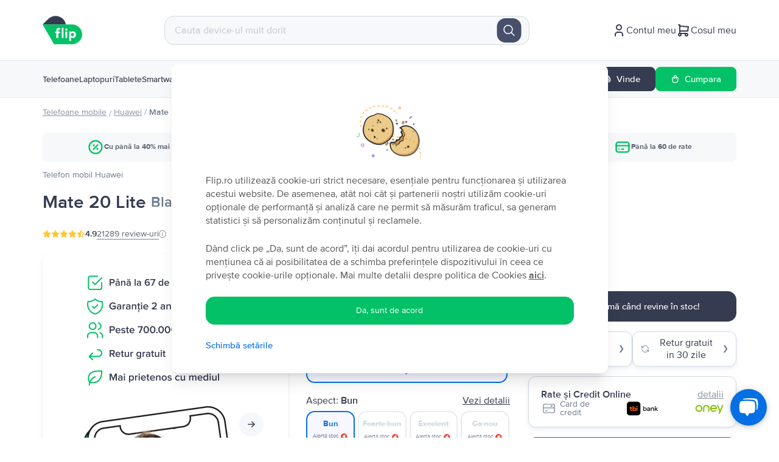

--- FILE ---
content_type: text/html; charset=utf-8
request_url: https://flip.ro/magazin/huawei/telefon-mobil-huawei-mate-20-lite-64gb-black/665/
body_size: 122100
content:
<!DOCTYPE html><html lang="ro"><head><meta charSet="utf-8"/><meta name="viewport" content="width=device-width"/><meta property="og:image" content="https://cdn.flip.ro/website/flip-logo-1.png?v=1"/><link rel="preconnect" href="https://googleads.g.doubleclick.net"/><link rel="preconnect" href="https://td.doubleclick.net"/><link rel="preconnect" href="https://static-tracking.klaviyo.com"/><link rel="preconnect" href="https://static.klaviyo.com"/><link rel="preconnect" href="https://www.google.com"/><link rel="preconnect" href="https://www.googletagmanager.com"/><link rel="preconnect" href="https://www.youtube.com"/><link rel="preconnect" href="https://tags.creativecdn.com"/><link rel="apple-touch-icon-precomposed" href="https://cdn.flip.ro/website/apple-touch-icon.png?ver=5"/><link rel="apple-touch-icon" href="https://cdn.flip.ro/website/apple-touch-icon.png?ver=5"/><link rel="apple-touch-icon" sizes="180x180" href="https://cdn.flip.ro/website/apple-touch-icon.png?ver=5"/><link rel="icon" type="image/png" sizes="32x32" href="https://cdn.flip.ro/website/favicon-32x32.png?ver=5"/><link rel="icon" type="image/png" sizes="16x16" href="https://cdn.flip.ro/website/favicon-16x16.png?ver=5"/><link rel="mask-icon" color="#03c166" href="https://cdn.flip.ro/website/safari-pinned-tab.svg"/><link rel="shortcut icon" href="[data-uri]"/><script type="text/javascript" src="https://load.fomo.com/api/v1/KNtVnf2EwcZQu1y40bH2sw/load.js" async=""></script><title>Huawei Mate 20 Lite, Black, 64 GB - de la 499 lei</title><meta property="og:title" content="Huawei Mate 20 Lite, Black, 64 GB - de la 499 lei"/><meta property="og:description" content="Comanda Huawei Mate 20 Lite, Black, 64 GB reconditionat ca nou de Flip.ro ✅. Garantie 2 ani. Peste 21289 recenzii pozitive ⭐"/><meta name="description" content="Comanda Huawei Mate 20 Lite, Black, 64 GB reconditionat ca nou de Flip.ro ✅. Garantie 2 ani. Peste 21289 recenzii pozitive ⭐"/><link content="" href="https://flip.ro/magazin/huawei/telefon-mobil-huawei-mate-20-lite-64gb-black/665/" rel="canonical"/><link content="https://flip.ro/magazin/huawei/telefon-mobil-huawei-mate-20-lite-64gb-black/665/" property="og:url" data-hid="ogurl"/><link content="" href="https://flip.bg/magazin/huawei/mobilen-telefon-huawei-mate-20-lite-64gb-black/665/" rel="alternate" hrefLang="bg-bg"/><link content="" href="https://rejoy.hu/shop/huawei/mobiltelefon-huawei-mate-20-lite-64gb-black/665/" rel="alternate" hrefLang="hu-hu"/><link content="" href="https://flip.ro/magazin/huawei/telefon-mobil-huawei-mate-20-lite-64gb-black/665/" rel="alternate" hrefLang="ro-ro"/><link content="" href="https://flip.gr/shop/huawei/kinito-huawei-mate-20-lite-64gb-black/665/" rel="alternate" hrefLang="el-el"/><script src="https://assets.oney.io/build/loader.min.js?t=1709646993837" async=""></script><script type="application/ld+json">{"@context":"https://schema.org/","@type":"Product","name":"Huawei Mate 20 Lite, Black, 64 GB, Bun","image":"https://cdn.flip.ro/device-images/huawei_mate-20-lite_black_sell_mip@_320.jpg","description":"Huawei Mate 20 Lite a aparut inaintea \"fratilor\" sai mai mari - Mate 20 si Mate 20 Pro. Acest telefon iti salveaza banii din portofel, dar este bogat in caractersitici. Dupa cum cei de la Huawei ne-au obsinuit de-a lungul timpului, acest telefon vine cu un ecran imens de 6.3” FullHD si o baterie puternica de 3750mAh. Aparut dupa modele Huawei P20, acest telefon prezinta camere imbunatatite fata de aceste modele. Pe spate are o camera de 20MP împreuna cu un senzor de adancime de 2MP, iar pe fata regasim o camera de 24MP impreuna cu una de 2MP.","sku":6246,"color":"Black","mpn":"","brand":{"@type":"Brand","name":"Huawei"},"additionalProperty":[{"@type":"PropertyValue","name":"Memory","unitCode":"E34","unitText":"GB","value":"64 GB"},{"@type":"PropertyValue","name":"RAM","unitCode":"E34","unitText":"GB","value":""}],"offers":{"@type":"Offer","url":"https://flip.ro/magazin/huawei/telefon-mobil-huawei-mate-20-lite-64gb-black/665/?shape=Bun","priceCurrency":"RON","price":499.99,"priceValidUntil":"","itemCondition":"https://schema.org/UsedCondition","availability":"https://schema.org/OutOfStock","seller":{"@type":"Organization","name":"FLIP TECHNOLOGIES SRL"},"shippingDetails":{"@type":"OfferShippingDetails","shippingRate":{"@type":"MonetaryAmount","value":0,"currency":"RON"},"shippingDestination":{"@type":"DefinedRegion","addressCountry":"RO"},"deliveryTime":{"@type":"ShippingDeliveryTime","handlingTime":{"@type":"QuantitativeValue","minValue":0,"maxValue":1,"unitCode":"d"},"transitTime":{"@type":"QuantitativeValue","minValue":1,"maxValue":5,"unitCode":"d"},"cutOffTime":"22:00-08:00","businessDays":{"@type":"OpeningHoursSpecification","dayOfWeek":["https://schema.org/Monday","https://schema.org/Tuesday","https://schema.org/Wednesday","https://schema.org/Thursday","https://schema.org/Friday"]}}}}}</script><script type="application/ld+json">{"@context":"https://schema.org","@type":"BreadcrumbList","itemListElement":[{"@type":"ListItem","position":1,"item":{"@id":"https://flip.ro/magazin/?category=laptop","name":"laptop"}},{"@type":"ListItem","position":2,"item":{"@id":"https://flip.ro/magazin/huawei","name":"Huawei"}},{"@type":"ListItem","position":3,"item":{"@id":"https://flip.ro/magazin/huawei/telefon-mobil-huawei-mate-20-lite-64gb-black/665/?shape=Bun","name":"Mate 20 Lite"}}]}</script><meta name="next-head-count" content="32"/><script>
          window.dataLayer = window.dataLayer || []
          window.dataLayer.push({
          originalLocation: document.location.protocol + '//' +
          document.location.hostname +
          document.location.pathname +
          document.location.search
        })
          </script><script type="text/javascript">window.NREUM||(NREUM={});NREUM.info = {"agent":"","beacon":"bam.eu01.nr-data.net","errorBeacon":"bam.eu01.nr-data.net","licenseKey":"NRJS-149271692b44ab1d842","applicationID":"485311099","agentToken":null,"applicationTime":239.863945,"transactionName":"MhBSZQoZDUUDAERfWgtaZ1QaPhFXDwZHWUcOIEJYVzYGThYJQxlyICEfHiMbAkIHBF9ETDhaa1MKGQ1SP0xrW1oBEFxsVyMTRA0HRVVBLBFt","queueTime":0,"ttGuid":"dc10e4f5313fb506"}; (window.NREUM||(NREUM={})).init={privacy:{cookies_enabled:true},ajax:{deny_list:["*"]},feature_flags:["soft_nav"],browser_consent_mode:{enabled:false}};(window.NREUM||(NREUM={})).loader_config={licenseKey:"NRJS-149271692b44ab1d842",applicationID:"485311099",browserID:"538658993"};;/*! For license information please see nr-loader-rum-1.308.0.min.js.LICENSE.txt */
(()=>{var e,t,r={163:(e,t,r)=>{"use strict";r.d(t,{j:()=>E});var n=r(384),i=r(1741);var a=r(2555);r(860).K7.genericEvents;const s="experimental.resources",o="register",c=e=>{if(!e||"string"!=typeof e)return!1;try{document.createDocumentFragment().querySelector(e)}catch{return!1}return!0};var d=r(2614),u=r(944),l=r(8122);const f="[data-nr-mask]",g=e=>(0,l.a)(e,(()=>{const e={feature_flags:[],experimental:{allow_registered_children:!1,resources:!1},mask_selector:"*",block_selector:"[data-nr-block]",mask_input_options:{color:!1,date:!1,"datetime-local":!1,email:!1,month:!1,number:!1,range:!1,search:!1,tel:!1,text:!1,time:!1,url:!1,week:!1,textarea:!1,select:!1,password:!0}};return{ajax:{deny_list:void 0,block_internal:!0,enabled:!0,autoStart:!0},api:{get allow_registered_children(){return e.feature_flags.includes(o)||e.experimental.allow_registered_children},set allow_registered_children(t){e.experimental.allow_registered_children=t},duplicate_registered_data:!1},browser_consent_mode:{enabled:!1},distributed_tracing:{enabled:void 0,exclude_newrelic_header:void 0,cors_use_newrelic_header:void 0,cors_use_tracecontext_headers:void 0,allowed_origins:void 0},get feature_flags(){return e.feature_flags},set feature_flags(t){e.feature_flags=t},generic_events:{enabled:!0,autoStart:!0},harvest:{interval:30},jserrors:{enabled:!0,autoStart:!0},logging:{enabled:!0,autoStart:!0},metrics:{enabled:!0,autoStart:!0},obfuscate:void 0,page_action:{enabled:!0},page_view_event:{enabled:!0,autoStart:!0},page_view_timing:{enabled:!0,autoStart:!0},performance:{capture_marks:!1,capture_measures:!1,capture_detail:!0,resources:{get enabled(){return e.feature_flags.includes(s)||e.experimental.resources},set enabled(t){e.experimental.resources=t},asset_types:[],first_party_domains:[],ignore_newrelic:!0}},privacy:{cookies_enabled:!0},proxy:{assets:void 0,beacon:void 0},session:{expiresMs:d.wk,inactiveMs:d.BB},session_replay:{autoStart:!0,enabled:!1,preload:!1,sampling_rate:10,error_sampling_rate:100,collect_fonts:!1,inline_images:!1,fix_stylesheets:!0,mask_all_inputs:!0,get mask_text_selector(){return e.mask_selector},set mask_text_selector(t){c(t)?e.mask_selector="".concat(t,",").concat(f):""===t||null===t?e.mask_selector=f:(0,u.R)(5,t)},get block_class(){return"nr-block"},get ignore_class(){return"nr-ignore"},get mask_text_class(){return"nr-mask"},get block_selector(){return e.block_selector},set block_selector(t){c(t)?e.block_selector+=",".concat(t):""!==t&&(0,u.R)(6,t)},get mask_input_options(){return e.mask_input_options},set mask_input_options(t){t&&"object"==typeof t?e.mask_input_options={...t,password:!0}:(0,u.R)(7,t)}},session_trace:{enabled:!0,autoStart:!0},soft_navigations:{enabled:!0,autoStart:!0},spa:{enabled:!0,autoStart:!0},ssl:void 0,user_actions:{enabled:!0,elementAttributes:["id","className","tagName","type"]}}})());var p=r(6154),m=r(9324);let h=0;const v={buildEnv:m.F3,distMethod:m.Xs,version:m.xv,originTime:p.WN},b={consented:!1},y={appMetadata:{},get consented(){return this.session?.state?.consent||b.consented},set consented(e){b.consented=e},customTransaction:void 0,denyList:void 0,disabled:!1,harvester:void 0,isolatedBacklog:!1,isRecording:!1,loaderType:void 0,maxBytes:3e4,obfuscator:void 0,onerror:void 0,ptid:void 0,releaseIds:{},session:void 0,timeKeeper:void 0,registeredEntities:[],jsAttributesMetadata:{bytes:0},get harvestCount(){return++h}},_=e=>{const t=(0,l.a)(e,y),r=Object.keys(v).reduce((e,t)=>(e[t]={value:v[t],writable:!1,configurable:!0,enumerable:!0},e),{});return Object.defineProperties(t,r)};var w=r(5701);const x=e=>{const t=e.startsWith("http");e+="/",r.p=t?e:"https://"+e};var R=r(7836),k=r(3241);const A={accountID:void 0,trustKey:void 0,agentID:void 0,licenseKey:void 0,applicationID:void 0,xpid:void 0},S=e=>(0,l.a)(e,A),T=new Set;function E(e,t={},r,s){let{init:o,info:c,loader_config:d,runtime:u={},exposed:l=!0}=t;if(!c){const e=(0,n.pV)();o=e.init,c=e.info,d=e.loader_config}e.init=g(o||{}),e.loader_config=S(d||{}),c.jsAttributes??={},p.bv&&(c.jsAttributes.isWorker=!0),e.info=(0,a.D)(c);const f=e.init,m=[c.beacon,c.errorBeacon];T.has(e.agentIdentifier)||(f.proxy.assets&&(x(f.proxy.assets),m.push(f.proxy.assets)),f.proxy.beacon&&m.push(f.proxy.beacon),e.beacons=[...m],function(e){const t=(0,n.pV)();Object.getOwnPropertyNames(i.W.prototype).forEach(r=>{const n=i.W.prototype[r];if("function"!=typeof n||"constructor"===n)return;let a=t[r];e[r]&&!1!==e.exposed&&"micro-agent"!==e.runtime?.loaderType&&(t[r]=(...t)=>{const n=e[r](...t);return a?a(...t):n})})}(e),(0,n.US)("activatedFeatures",w.B)),u.denyList=[...f.ajax.deny_list||[],...f.ajax.block_internal?m:[]],u.ptid=e.agentIdentifier,u.loaderType=r,e.runtime=_(u),T.has(e.agentIdentifier)||(e.ee=R.ee.get(e.agentIdentifier),e.exposed=l,(0,k.W)({agentIdentifier:e.agentIdentifier,drained:!!w.B?.[e.agentIdentifier],type:"lifecycle",name:"initialize",feature:void 0,data:e.config})),T.add(e.agentIdentifier)}},384:(e,t,r)=>{"use strict";r.d(t,{NT:()=>s,US:()=>u,Zm:()=>o,bQ:()=>d,dV:()=>c,pV:()=>l});var n=r(6154),i=r(1863),a=r(1910);const s={beacon:"bam.nr-data.net",errorBeacon:"bam.nr-data.net"};function o(){return n.gm.NREUM||(n.gm.NREUM={}),void 0===n.gm.newrelic&&(n.gm.newrelic=n.gm.NREUM),n.gm.NREUM}function c(){let e=o();return e.o||(e.o={ST:n.gm.setTimeout,SI:n.gm.setImmediate||n.gm.setInterval,CT:n.gm.clearTimeout,XHR:n.gm.XMLHttpRequest,REQ:n.gm.Request,EV:n.gm.Event,PR:n.gm.Promise,MO:n.gm.MutationObserver,FETCH:n.gm.fetch,WS:n.gm.WebSocket},(0,a.i)(...Object.values(e.o))),e}function d(e,t){let r=o();r.initializedAgents??={},t.initializedAt={ms:(0,i.t)(),date:new Date},r.initializedAgents[e]=t}function u(e,t){o()[e]=t}function l(){return function(){let e=o();const t=e.info||{};e.info={beacon:s.beacon,errorBeacon:s.errorBeacon,...t}}(),function(){let e=o();const t=e.init||{};e.init={...t}}(),c(),function(){let e=o();const t=e.loader_config||{};e.loader_config={...t}}(),o()}},782:(e,t,r)=>{"use strict";r.d(t,{T:()=>n});const n=r(860).K7.pageViewTiming},860:(e,t,r)=>{"use strict";r.d(t,{$J:()=>u,K7:()=>c,P3:()=>d,XX:()=>i,Yy:()=>o,df:()=>a,qY:()=>n,v4:()=>s});const n="events",i="jserrors",a="browser/blobs",s="rum",o="browser/logs",c={ajax:"ajax",genericEvents:"generic_events",jserrors:i,logging:"logging",metrics:"metrics",pageAction:"page_action",pageViewEvent:"page_view_event",pageViewTiming:"page_view_timing",sessionReplay:"session_replay",sessionTrace:"session_trace",softNav:"soft_navigations",spa:"spa"},d={[c.pageViewEvent]:1,[c.pageViewTiming]:2,[c.metrics]:3,[c.jserrors]:4,[c.spa]:5,[c.ajax]:6,[c.sessionTrace]:7,[c.softNav]:8,[c.sessionReplay]:9,[c.logging]:10,[c.genericEvents]:11},u={[c.pageViewEvent]:s,[c.pageViewTiming]:n,[c.ajax]:n,[c.spa]:n,[c.softNav]:n,[c.metrics]:i,[c.jserrors]:i,[c.sessionTrace]:a,[c.sessionReplay]:a,[c.logging]:o,[c.genericEvents]:"ins"}},944:(e,t,r)=>{"use strict";r.d(t,{R:()=>i});var n=r(3241);function i(e,t){"function"==typeof console.debug&&(console.debug("New Relic Warning: https://github.com/newrelic/newrelic-browser-agent/blob/main/docs/warning-codes.md#".concat(e),t),(0,n.W)({agentIdentifier:null,drained:null,type:"data",name:"warn",feature:"warn",data:{code:e,secondary:t}}))}},1687:(e,t,r)=>{"use strict";r.d(t,{Ak:()=>d,Ze:()=>f,x3:()=>u});var n=r(3241),i=r(7836),a=r(3606),s=r(860),o=r(2646);const c={};function d(e,t){const r={staged:!1,priority:s.P3[t]||0};l(e),c[e].get(t)||c[e].set(t,r)}function u(e,t){e&&c[e]&&(c[e].get(t)&&c[e].delete(t),p(e,t,!1),c[e].size&&g(e))}function l(e){if(!e)throw new Error("agentIdentifier required");c[e]||(c[e]=new Map)}function f(e="",t="feature",r=!1){if(l(e),!e||!c[e].get(t)||r)return p(e,t);c[e].get(t).staged=!0,g(e)}function g(e){const t=Array.from(c[e]);t.every(([e,t])=>t.staged)&&(t.sort((e,t)=>e[1].priority-t[1].priority),t.forEach(([t])=>{c[e].delete(t),p(e,t)}))}function p(e,t,r=!0){const s=e?i.ee.get(e):i.ee,c=a.i.handlers;if(!s.aborted&&s.backlog&&c){if((0,n.W)({agentIdentifier:e,type:"lifecycle",name:"drain",feature:t}),r){const e=s.backlog[t],r=c[t];if(r){for(let t=0;e&&t<e.length;++t)m(e[t],r);Object.entries(r).forEach(([e,t])=>{Object.values(t||{}).forEach(t=>{t[0]?.on&&t[0]?.context()instanceof o.y&&t[0].on(e,t[1])})})}}s.isolatedBacklog||delete c[t],s.backlog[t]=null,s.emit("drain-"+t,[])}}function m(e,t){var r=e[1];Object.values(t[r]||{}).forEach(t=>{var r=e[0];if(t[0]===r){var n=t[1],i=e[3],a=e[2];n.apply(i,a)}})}},1738:(e,t,r)=>{"use strict";r.d(t,{U:()=>g,Y:()=>f});var n=r(3241),i=r(9908),a=r(1863),s=r(944),o=r(5701),c=r(3969),d=r(8362),u=r(860),l=r(4261);function f(e,t,r,a){const f=a||r;!f||f[e]&&f[e]!==d.d.prototype[e]||(f[e]=function(){(0,i.p)(c.xV,["API/"+e+"/called"],void 0,u.K7.metrics,r.ee),(0,n.W)({agentIdentifier:r.agentIdentifier,drained:!!o.B?.[r.agentIdentifier],type:"data",name:"api",feature:l.Pl+e,data:{}});try{return t.apply(this,arguments)}catch(e){(0,s.R)(23,e)}})}function g(e,t,r,n,s){const o=e.info;null===r?delete o.jsAttributes[t]:o.jsAttributes[t]=r,(s||null===r)&&(0,i.p)(l.Pl+n,[(0,a.t)(),t,r],void 0,"session",e.ee)}},1741:(e,t,r)=>{"use strict";r.d(t,{W:()=>a});var n=r(944),i=r(4261);class a{#e(e,...t){if(this[e]!==a.prototype[e])return this[e](...t);(0,n.R)(35,e)}addPageAction(e,t){return this.#e(i.hG,e,t)}register(e){return this.#e(i.eY,e)}recordCustomEvent(e,t){return this.#e(i.fF,e,t)}setPageViewName(e,t){return this.#e(i.Fw,e,t)}setCustomAttribute(e,t,r){return this.#e(i.cD,e,t,r)}noticeError(e,t){return this.#e(i.o5,e,t)}setUserId(e,t=!1){return this.#e(i.Dl,e,t)}setApplicationVersion(e){return this.#e(i.nb,e)}setErrorHandler(e){return this.#e(i.bt,e)}addRelease(e,t){return this.#e(i.k6,e,t)}log(e,t){return this.#e(i.$9,e,t)}start(){return this.#e(i.d3)}finished(e){return this.#e(i.BL,e)}recordReplay(){return this.#e(i.CH)}pauseReplay(){return this.#e(i.Tb)}addToTrace(e){return this.#e(i.U2,e)}setCurrentRouteName(e){return this.#e(i.PA,e)}interaction(e){return this.#e(i.dT,e)}wrapLogger(e,t,r){return this.#e(i.Wb,e,t,r)}measure(e,t){return this.#e(i.V1,e,t)}consent(e){return this.#e(i.Pv,e)}}},1863:(e,t,r)=>{"use strict";function n(){return Math.floor(performance.now())}r.d(t,{t:()=>n})},1910:(e,t,r)=>{"use strict";r.d(t,{i:()=>a});var n=r(944);const i=new Map;function a(...e){return e.every(e=>{if(i.has(e))return i.get(e);const t="function"==typeof e?e.toString():"",r=t.includes("[native code]"),a=t.includes("nrWrapper");return r||a||(0,n.R)(64,e?.name||t),i.set(e,r),r})}},2555:(e,t,r)=>{"use strict";r.d(t,{D:()=>o,f:()=>s});var n=r(384),i=r(8122);const a={beacon:n.NT.beacon,errorBeacon:n.NT.errorBeacon,licenseKey:void 0,applicationID:void 0,sa:void 0,queueTime:void 0,applicationTime:void 0,ttGuid:void 0,user:void 0,account:void 0,product:void 0,extra:void 0,jsAttributes:{},userAttributes:void 0,atts:void 0,transactionName:void 0,tNamePlain:void 0};function s(e){try{return!!e.licenseKey&&!!e.errorBeacon&&!!e.applicationID}catch(e){return!1}}const o=e=>(0,i.a)(e,a)},2614:(e,t,r)=>{"use strict";r.d(t,{BB:()=>s,H3:()=>n,g:()=>d,iL:()=>c,tS:()=>o,uh:()=>i,wk:()=>a});const n="NRBA",i="SESSION",a=144e5,s=18e5,o={STARTED:"session-started",PAUSE:"session-pause",RESET:"session-reset",RESUME:"session-resume",UPDATE:"session-update"},c={SAME_TAB:"same-tab",CROSS_TAB:"cross-tab"},d={OFF:0,FULL:1,ERROR:2}},2646:(e,t,r)=>{"use strict";r.d(t,{y:()=>n});class n{constructor(e){this.contextId=e}}},2843:(e,t,r)=>{"use strict";r.d(t,{G:()=>a,u:()=>i});var n=r(3878);function i(e,t=!1,r,i){(0,n.DD)("visibilitychange",function(){if(t)return void("hidden"===document.visibilityState&&e());e(document.visibilityState)},r,i)}function a(e,t,r){(0,n.sp)("pagehide",e,t,r)}},3241:(e,t,r)=>{"use strict";r.d(t,{W:()=>a});var n=r(6154);const i="newrelic";function a(e={}){try{n.gm.dispatchEvent(new CustomEvent(i,{detail:e}))}catch(e){}}},3606:(e,t,r)=>{"use strict";r.d(t,{i:()=>a});var n=r(9908);a.on=s;var i=a.handlers={};function a(e,t,r,a){s(a||n.d,i,e,t,r)}function s(e,t,r,i,a){a||(a="feature"),e||(e=n.d);var s=t[a]=t[a]||{};(s[r]=s[r]||[]).push([e,i])}},3878:(e,t,r)=>{"use strict";function n(e,t){return{capture:e,passive:!1,signal:t}}function i(e,t,r=!1,i){window.addEventListener(e,t,n(r,i))}function a(e,t,r=!1,i){document.addEventListener(e,t,n(r,i))}r.d(t,{DD:()=>a,jT:()=>n,sp:()=>i})},3969:(e,t,r)=>{"use strict";r.d(t,{TZ:()=>n,XG:()=>o,rs:()=>i,xV:()=>s,z_:()=>a});const n=r(860).K7.metrics,i="sm",a="cm",s="storeSupportabilityMetrics",o="storeEventMetrics"},4234:(e,t,r)=>{"use strict";r.d(t,{W:()=>a});var n=r(7836),i=r(1687);class a{constructor(e,t){this.agentIdentifier=e,this.ee=n.ee.get(e),this.featureName=t,this.blocked=!1}deregisterDrain(){(0,i.x3)(this.agentIdentifier,this.featureName)}}},4261:(e,t,r)=>{"use strict";r.d(t,{$9:()=>d,BL:()=>o,CH:()=>g,Dl:()=>_,Fw:()=>y,PA:()=>h,Pl:()=>n,Pv:()=>k,Tb:()=>l,U2:()=>a,V1:()=>R,Wb:()=>x,bt:()=>b,cD:()=>v,d3:()=>w,dT:()=>c,eY:()=>p,fF:()=>f,hG:()=>i,k6:()=>s,nb:()=>m,o5:()=>u});const n="api-",i="addPageAction",a="addToTrace",s="addRelease",o="finished",c="interaction",d="log",u="noticeError",l="pauseReplay",f="recordCustomEvent",g="recordReplay",p="register",m="setApplicationVersion",h="setCurrentRouteName",v="setCustomAttribute",b="setErrorHandler",y="setPageViewName",_="setUserId",w="start",x="wrapLogger",R="measure",k="consent"},5289:(e,t,r)=>{"use strict";r.d(t,{GG:()=>s,Qr:()=>c,sB:()=>o});var n=r(3878),i=r(6389);function a(){return"undefined"==typeof document||"complete"===document.readyState}function s(e,t){if(a())return e();const r=(0,i.J)(e),s=setInterval(()=>{a()&&(clearInterval(s),r())},500);(0,n.sp)("load",r,t)}function o(e){if(a())return e();(0,n.DD)("DOMContentLoaded",e)}function c(e){if(a())return e();(0,n.sp)("popstate",e)}},5607:(e,t,r)=>{"use strict";r.d(t,{W:()=>n});const n=(0,r(9566).bz)()},5701:(e,t,r)=>{"use strict";r.d(t,{B:()=>a,t:()=>s});var n=r(3241);const i=new Set,a={};function s(e,t){const r=t.agentIdentifier;a[r]??={},e&&"object"==typeof e&&(i.has(r)||(t.ee.emit("rumresp",[e]),a[r]=e,i.add(r),(0,n.W)({agentIdentifier:r,loaded:!0,drained:!0,type:"lifecycle",name:"load",feature:void 0,data:e})))}},6154:(e,t,r)=>{"use strict";r.d(t,{OF:()=>c,RI:()=>i,WN:()=>u,bv:()=>a,eN:()=>l,gm:()=>s,mw:()=>o,sb:()=>d});var n=r(1863);const i="undefined"!=typeof window&&!!window.document,a="undefined"!=typeof WorkerGlobalScope&&("undefined"!=typeof self&&self instanceof WorkerGlobalScope&&self.navigator instanceof WorkerNavigator||"undefined"!=typeof globalThis&&globalThis instanceof WorkerGlobalScope&&globalThis.navigator instanceof WorkerNavigator),s=i?window:"undefined"!=typeof WorkerGlobalScope&&("undefined"!=typeof self&&self instanceof WorkerGlobalScope&&self||"undefined"!=typeof globalThis&&globalThis instanceof WorkerGlobalScope&&globalThis),o=Boolean("hidden"===s?.document?.visibilityState),c=/iPad|iPhone|iPod/.test(s.navigator?.userAgent),d=c&&"undefined"==typeof SharedWorker,u=((()=>{const e=s.navigator?.userAgent?.match(/Firefox[/\s](\d+\.\d+)/);Array.isArray(e)&&e.length>=2&&e[1]})(),Date.now()-(0,n.t)()),l=()=>"undefined"!=typeof PerformanceNavigationTiming&&s?.performance?.getEntriesByType("navigation")?.[0]?.responseStart},6389:(e,t,r)=>{"use strict";function n(e,t=500,r={}){const n=r?.leading||!1;let i;return(...r)=>{n&&void 0===i&&(e.apply(this,r),i=setTimeout(()=>{i=clearTimeout(i)},t)),n||(clearTimeout(i),i=setTimeout(()=>{e.apply(this,r)},t))}}function i(e){let t=!1;return(...r)=>{t||(t=!0,e.apply(this,r))}}r.d(t,{J:()=>i,s:()=>n})},6630:(e,t,r)=>{"use strict";r.d(t,{T:()=>n});const n=r(860).K7.pageViewEvent},7699:(e,t,r)=>{"use strict";r.d(t,{It:()=>a,KC:()=>o,No:()=>i,qh:()=>s});var n=r(860);const i=16e3,a=1e6,s="SESSION_ERROR",o={[n.K7.logging]:!0,[n.K7.genericEvents]:!1,[n.K7.jserrors]:!1,[n.K7.ajax]:!1}},7836:(e,t,r)=>{"use strict";r.d(t,{P:()=>o,ee:()=>c});var n=r(384),i=r(8990),a=r(2646),s=r(5607);const o="nr@context:".concat(s.W),c=function e(t,r){var n={},s={},u={},l=!1;try{l=16===r.length&&d.initializedAgents?.[r]?.runtime.isolatedBacklog}catch(e){}var f={on:p,addEventListener:p,removeEventListener:function(e,t){var r=n[e];if(!r)return;for(var i=0;i<r.length;i++)r[i]===t&&r.splice(i,1)},emit:function(e,r,n,i,a){!1!==a&&(a=!0);if(c.aborted&&!i)return;t&&a&&t.emit(e,r,n);var o=g(n);m(e).forEach(e=>{e.apply(o,r)});var d=v()[s[e]];d&&d.push([f,e,r,o]);return o},get:h,listeners:m,context:g,buffer:function(e,t){const r=v();if(t=t||"feature",f.aborted)return;Object.entries(e||{}).forEach(([e,n])=>{s[n]=t,t in r||(r[t]=[])})},abort:function(){f._aborted=!0,Object.keys(f.backlog).forEach(e=>{delete f.backlog[e]})},isBuffering:function(e){return!!v()[s[e]]},debugId:r,backlog:l?{}:t&&"object"==typeof t.backlog?t.backlog:{},isolatedBacklog:l};return Object.defineProperty(f,"aborted",{get:()=>{let e=f._aborted||!1;return e||(t&&(e=t.aborted),e)}}),f;function g(e){return e&&e instanceof a.y?e:e?(0,i.I)(e,o,()=>new a.y(o)):new a.y(o)}function p(e,t){n[e]=m(e).concat(t)}function m(e){return n[e]||[]}function h(t){return u[t]=u[t]||e(f,t)}function v(){return f.backlog}}(void 0,"globalEE"),d=(0,n.Zm)();d.ee||(d.ee=c)},8122:(e,t,r)=>{"use strict";r.d(t,{a:()=>i});var n=r(944);function i(e,t){try{if(!e||"object"!=typeof e)return(0,n.R)(3);if(!t||"object"!=typeof t)return(0,n.R)(4);const r=Object.create(Object.getPrototypeOf(t),Object.getOwnPropertyDescriptors(t)),a=0===Object.keys(r).length?e:r;for(let s in a)if(void 0!==e[s])try{if(null===e[s]){r[s]=null;continue}Array.isArray(e[s])&&Array.isArray(t[s])?r[s]=Array.from(new Set([...e[s],...t[s]])):"object"==typeof e[s]&&"object"==typeof t[s]?r[s]=i(e[s],t[s]):r[s]=e[s]}catch(e){r[s]||(0,n.R)(1,e)}return r}catch(e){(0,n.R)(2,e)}}},8362:(e,t,r)=>{"use strict";r.d(t,{d:()=>a});var n=r(9566),i=r(1741);class a extends i.W{agentIdentifier=(0,n.LA)(16)}},8374:(e,t,r)=>{r.nc=(()=>{try{return document?.currentScript?.nonce}catch(e){}return""})()},8990:(e,t,r)=>{"use strict";r.d(t,{I:()=>i});var n=Object.prototype.hasOwnProperty;function i(e,t,r){if(n.call(e,t))return e[t];var i=r();if(Object.defineProperty&&Object.keys)try{return Object.defineProperty(e,t,{value:i,writable:!0,enumerable:!1}),i}catch(e){}return e[t]=i,i}},9324:(e,t,r)=>{"use strict";r.d(t,{F3:()=>i,Xs:()=>a,xv:()=>n});const n="1.308.0",i="PROD",a="CDN"},9566:(e,t,r)=>{"use strict";r.d(t,{LA:()=>o,bz:()=>s});var n=r(6154);const i="xxxxxxxx-xxxx-4xxx-yxxx-xxxxxxxxxxxx";function a(e,t){return e?15&e[t]:16*Math.random()|0}function s(){const e=n.gm?.crypto||n.gm?.msCrypto;let t,r=0;return e&&e.getRandomValues&&(t=e.getRandomValues(new Uint8Array(30))),i.split("").map(e=>"x"===e?a(t,r++).toString(16):"y"===e?(3&a()|8).toString(16):e).join("")}function o(e){const t=n.gm?.crypto||n.gm?.msCrypto;let r,i=0;t&&t.getRandomValues&&(r=t.getRandomValues(new Uint8Array(e)));const s=[];for(var o=0;o<e;o++)s.push(a(r,i++).toString(16));return s.join("")}},9908:(e,t,r)=>{"use strict";r.d(t,{d:()=>n,p:()=>i});var n=r(7836).ee.get("handle");function i(e,t,r,i,a){a?(a.buffer([e],i),a.emit(e,t,r)):(n.buffer([e],i),n.emit(e,t,r))}}},n={};function i(e){var t=n[e];if(void 0!==t)return t.exports;var a=n[e]={exports:{}};return r[e](a,a.exports,i),a.exports}i.m=r,i.d=(e,t)=>{for(var r in t)i.o(t,r)&&!i.o(e,r)&&Object.defineProperty(e,r,{enumerable:!0,get:t[r]})},i.f={},i.e=e=>Promise.all(Object.keys(i.f).reduce((t,r)=>(i.f[r](e,t),t),[])),i.u=e=>"nr-rum-1.308.0.min.js",i.o=(e,t)=>Object.prototype.hasOwnProperty.call(e,t),e={},t="NRBA-1.308.0.PROD:",i.l=(r,n,a,s)=>{if(e[r])e[r].push(n);else{var o,c;if(void 0!==a)for(var d=document.getElementsByTagName("script"),u=0;u<d.length;u++){var l=d[u];if(l.getAttribute("src")==r||l.getAttribute("data-webpack")==t+a){o=l;break}}if(!o){c=!0;var f={296:"sha512-+MIMDsOcckGXa1EdWHqFNv7P+JUkd5kQwCBr3KE6uCvnsBNUrdSt4a/3/L4j4TxtnaMNjHpza2/erNQbpacJQA=="};(o=document.createElement("script")).charset="utf-8",i.nc&&o.setAttribute("nonce",i.nc),o.setAttribute("data-webpack",t+a),o.src=r,0!==o.src.indexOf(window.location.origin+"/")&&(o.crossOrigin="anonymous"),f[s]&&(o.integrity=f[s])}e[r]=[n];var g=(t,n)=>{o.onerror=o.onload=null,clearTimeout(p);var i=e[r];if(delete e[r],o.parentNode&&o.parentNode.removeChild(o),i&&i.forEach(e=>e(n)),t)return t(n)},p=setTimeout(g.bind(null,void 0,{type:"timeout",target:o}),12e4);o.onerror=g.bind(null,o.onerror),o.onload=g.bind(null,o.onload),c&&document.head.appendChild(o)}},i.r=e=>{"undefined"!=typeof Symbol&&Symbol.toStringTag&&Object.defineProperty(e,Symbol.toStringTag,{value:"Module"}),Object.defineProperty(e,"__esModule",{value:!0})},i.p="https://js-agent.newrelic.com/",(()=>{var e={374:0,840:0};i.f.j=(t,r)=>{var n=i.o(e,t)?e[t]:void 0;if(0!==n)if(n)r.push(n[2]);else{var a=new Promise((r,i)=>n=e[t]=[r,i]);r.push(n[2]=a);var s=i.p+i.u(t),o=new Error;i.l(s,r=>{if(i.o(e,t)&&(0!==(n=e[t])&&(e[t]=void 0),n)){var a=r&&("load"===r.type?"missing":r.type),s=r&&r.target&&r.target.src;o.message="Loading chunk "+t+" failed: ("+a+": "+s+")",o.name="ChunkLoadError",o.type=a,o.request=s,n[1](o)}},"chunk-"+t,t)}};var t=(t,r)=>{var n,a,[s,o,c]=r,d=0;if(s.some(t=>0!==e[t])){for(n in o)i.o(o,n)&&(i.m[n]=o[n]);if(c)c(i)}for(t&&t(r);d<s.length;d++)a=s[d],i.o(e,a)&&e[a]&&e[a][0](),e[a]=0},r=self["webpackChunk:NRBA-1.308.0.PROD"]=self["webpackChunk:NRBA-1.308.0.PROD"]||[];r.forEach(t.bind(null,0)),r.push=t.bind(null,r.push.bind(r))})(),(()=>{"use strict";i(8374);var e=i(8362),t=i(860);const r=Object.values(t.K7);var n=i(163);var a=i(9908),s=i(1863),o=i(4261),c=i(1738);var d=i(1687),u=i(4234),l=i(5289),f=i(6154),g=i(944),p=i(384);const m=e=>f.RI&&!0===e?.privacy.cookies_enabled;function h(e){return!!(0,p.dV)().o.MO&&m(e)&&!0===e?.session_trace.enabled}var v=i(6389),b=i(7699);class y extends u.W{constructor(e,t){super(e.agentIdentifier,t),this.agentRef=e,this.abortHandler=void 0,this.featAggregate=void 0,this.loadedSuccessfully=void 0,this.onAggregateImported=new Promise(e=>{this.loadedSuccessfully=e}),this.deferred=Promise.resolve(),!1===e.init[this.featureName].autoStart?this.deferred=new Promise((t,r)=>{this.ee.on("manual-start-all",(0,v.J)(()=>{(0,d.Ak)(e.agentIdentifier,this.featureName),t()}))}):(0,d.Ak)(e.agentIdentifier,t)}importAggregator(e,t,r={}){if(this.featAggregate)return;const n=async()=>{let n;await this.deferred;try{if(m(e.init)){const{setupAgentSession:t}=await i.e(296).then(i.bind(i,3305));n=t(e)}}catch(e){(0,g.R)(20,e),this.ee.emit("internal-error",[e]),(0,a.p)(b.qh,[e],void 0,this.featureName,this.ee)}try{if(!this.#t(this.featureName,n,e.init))return(0,d.Ze)(this.agentIdentifier,this.featureName),void this.loadedSuccessfully(!1);const{Aggregate:i}=await t();this.featAggregate=new i(e,r),e.runtime.harvester.initializedAggregates.push(this.featAggregate),this.loadedSuccessfully(!0)}catch(e){(0,g.R)(34,e),this.abortHandler?.(),(0,d.Ze)(this.agentIdentifier,this.featureName,!0),this.loadedSuccessfully(!1),this.ee&&this.ee.abort()}};f.RI?(0,l.GG)(()=>n(),!0):n()}#t(e,r,n){if(this.blocked)return!1;switch(e){case t.K7.sessionReplay:return h(n)&&!!r;case t.K7.sessionTrace:return!!r;default:return!0}}}var _=i(6630),w=i(2614),x=i(3241);class R extends y{static featureName=_.T;constructor(e){var t;super(e,_.T),this.setupInspectionEvents(e.agentIdentifier),t=e,(0,c.Y)(o.Fw,function(e,r){"string"==typeof e&&("/"!==e.charAt(0)&&(e="/"+e),t.runtime.customTransaction=(r||"http://custom.transaction")+e,(0,a.p)(o.Pl+o.Fw,[(0,s.t)()],void 0,void 0,t.ee))},t),this.importAggregator(e,()=>i.e(296).then(i.bind(i,3943)))}setupInspectionEvents(e){const t=(t,r)=>{t&&(0,x.W)({agentIdentifier:e,timeStamp:t.timeStamp,loaded:"complete"===t.target.readyState,type:"window",name:r,data:t.target.location+""})};(0,l.sB)(e=>{t(e,"DOMContentLoaded")}),(0,l.GG)(e=>{t(e,"load")}),(0,l.Qr)(e=>{t(e,"navigate")}),this.ee.on(w.tS.UPDATE,(t,r)=>{(0,x.W)({agentIdentifier:e,type:"lifecycle",name:"session",data:r})})}}class k extends e.d{constructor(e){var t;(super(),f.gm)?(this.features={},(0,p.bQ)(this.agentIdentifier,this),this.desiredFeatures=new Set(e.features||[]),this.desiredFeatures.add(R),(0,n.j)(this,e,e.loaderType||"agent"),t=this,(0,c.Y)(o.cD,function(e,r,n=!1){if("string"==typeof e){if(["string","number","boolean"].includes(typeof r)||null===r)return(0,c.U)(t,e,r,o.cD,n);(0,g.R)(40,typeof r)}else(0,g.R)(39,typeof e)},t),function(e){(0,c.Y)(o.Dl,function(t,r=!1){if("string"!=typeof t&&null!==t)return void(0,g.R)(41,typeof t);const n=e.info.jsAttributes["enduser.id"];r&&null!=n&&n!==t?(0,a.p)(o.Pl+"setUserIdAndResetSession",[t],void 0,"session",e.ee):(0,c.U)(e,"enduser.id",t,o.Dl,!0)},e)}(this),function(e){(0,c.Y)(o.nb,function(t){if("string"==typeof t||null===t)return(0,c.U)(e,"application.version",t,o.nb,!1);(0,g.R)(42,typeof t)},e)}(this),function(e){(0,c.Y)(o.d3,function(){e.ee.emit("manual-start-all")},e)}(this),function(e){(0,c.Y)(o.Pv,function(t=!0){if("boolean"==typeof t){if((0,a.p)(o.Pl+o.Pv,[t],void 0,"session",e.ee),e.runtime.consented=t,t){const t=e.features.page_view_event;t.onAggregateImported.then(e=>{const r=t.featAggregate;e&&!r.sentRum&&r.sendRum()})}}else(0,g.R)(65,typeof t)},e)}(this),this.run()):(0,g.R)(21)}get config(){return{info:this.info,init:this.init,loader_config:this.loader_config,runtime:this.runtime}}get api(){return this}run(){try{const e=function(e){const t={};return r.forEach(r=>{t[r]=!!e[r]?.enabled}),t}(this.init),n=[...this.desiredFeatures];n.sort((e,r)=>t.P3[e.featureName]-t.P3[r.featureName]),n.forEach(r=>{if(!e[r.featureName]&&r.featureName!==t.K7.pageViewEvent)return;if(r.featureName===t.K7.spa)return void(0,g.R)(67);const n=function(e){switch(e){case t.K7.ajax:return[t.K7.jserrors];case t.K7.sessionTrace:return[t.K7.ajax,t.K7.pageViewEvent];case t.K7.sessionReplay:return[t.K7.sessionTrace];case t.K7.pageViewTiming:return[t.K7.pageViewEvent];default:return[]}}(r.featureName).filter(e=>!(e in this.features));n.length>0&&(0,g.R)(36,{targetFeature:r.featureName,missingDependencies:n}),this.features[r.featureName]=new r(this)})}catch(e){(0,g.R)(22,e);for(const e in this.features)this.features[e].abortHandler?.();const t=(0,p.Zm)();delete t.initializedAgents[this.agentIdentifier]?.features,delete this.sharedAggregator;return t.ee.get(this.agentIdentifier).abort(),!1}}}var A=i(2843),S=i(782);class T extends y{static featureName=S.T;constructor(e){super(e,S.T),f.RI&&((0,A.u)(()=>(0,a.p)("docHidden",[(0,s.t)()],void 0,S.T,this.ee),!0),(0,A.G)(()=>(0,a.p)("winPagehide",[(0,s.t)()],void 0,S.T,this.ee)),this.importAggregator(e,()=>i.e(296).then(i.bind(i,2117))))}}var E=i(3969);class I extends y{static featureName=E.TZ;constructor(e){super(e,E.TZ),f.RI&&document.addEventListener("securitypolicyviolation",e=>{(0,a.p)(E.xV,["Generic/CSPViolation/Detected"],void 0,this.featureName,this.ee)}),this.importAggregator(e,()=>i.e(296).then(i.bind(i,9623)))}}new k({features:[R,T,I],loaderType:"lite"})})()})();</script><script>(function c(){if(window.newrelic){let e=[/Script error\./,/'' is not a valid selector\./,/^Minified React error/];window.newrelic.setErrorHandler(function(t){return!!t?.message&&e.some(e=>e.test(t.message))})}})()</script><meta name="google-site-verification" content="dK6fwfXl0jzx-ZklN1U-Nis1NbFDzYb8qVDERZMrEfg"/><meta name="viewport" content="width=device-width, initial-scale=1, viewport-fit=cover"/><link data-next-font="" rel="preconnect" href="/" crossorigin="anonymous"/><link rel="preload" href="/_next/static/css/tailwind.13e573bcd86c8bae.css" as="style"/><link rel="stylesheet" href="/_next/static/css/tailwind.13e573bcd86c8bae.css" data-n-g=""/><link rel="preload" href="/_next/static/css/article-content.1a69be9717f0b3e0.css" as="style"/><link rel="stylesheet" href="/_next/static/css/article-content.1a69be9717f0b3e0.css" data-n-g=""/><link rel="preload" href="/_next/static/css/pages/_app.032b42f3f2a3d47e.css" as="style"/><link rel="stylesheet" href="/_next/static/css/pages/_app.032b42f3f2a3d47e.css" data-n-g=""/><noscript data-n-css=""></noscript><script defer="" nomodule="" src="/_next/static/chunks/polyfills-42372ed130431b0a.js"></script><script src="https://static.klaviyo.com/onsite/js/klaviyo.js?company_id=QRvaN3" defer="" data-nscript="beforeInteractive"></script><script src="/_next/static/chunks/webpack-fc0bd91ee8499cb3.js" defer=""></script><script src="/_next/static/chunks/framework-c07a7eb8b5b959a2.js" defer=""></script><script src="/_next/static/chunks/main-b6e663413dc40edb.js" defer=""></script><script src="/_next/static/chunks/tailwind-a75b7c6e68f6a3ef.js" defer=""></script><script src="/_next/static/chunks/article-content-b30b16d91e29919a.js" defer=""></script><script src="/_next/static/chunks/pages/_app-bfe79c3f02d01314.js" defer=""></script><script src="/_next/static/chunks/5675-7b178f63a6c6bd2d.js" defer=""></script><script src="/_next/static/chunks/5925-0eaeb79c06deda21.js" defer=""></script><script src="/_next/static/chunks/1664-6e7dae928c2ab29b.js" defer=""></script><script src="/_next/static/chunks/6347-ba34abe4fb93f262.js" defer=""></script><script src="/_next/static/chunks/592-061cac3819911b68.js" defer=""></script><script src="/_next/static/chunks/1659-ec70ef58ea2bcd94.js" defer=""></script><script src="/_next/static/chunks/7848-6ff30a70851e4c79.js" defer=""></script><script src="/_next/static/chunks/8339-1c0895602749680b.js" defer=""></script><script src="/_next/static/chunks/5739-c6acd1a473998856.js" defer=""></script><script src="/_next/static/chunks/722-96ea05b0a89ad275.js" defer=""></script><script src="/_next/static/chunks/5157-08fe4055106216fc.js" defer=""></script><script src="/_next/static/chunks/9382-ab6ef9a919381475.js" defer=""></script><script src="/_next/static/chunks/7143-1c79efbc232f1adc.js" defer=""></script><script src="/_next/static/chunks/8971-43beaa4a446b4319.js" defer=""></script><script src="/_next/static/chunks/9877-94c417c1787d58d2.js" defer=""></script><script src="/_next/static/chunks/4534-b56458f470947bd5.js" defer=""></script><script src="/_next/static/chunks/5006-3578180c073aa7d9.js" defer=""></script><script src="/_next/static/chunks/8753-e0c231c33e8e111a.js" defer=""></script><script src="/_next/static/chunks/2880-c9df5e6c02558e01.js" defer=""></script><script src="/_next/static/chunks/8520-15ac1071829da40b.js" defer=""></script><script src="/_next/static/chunks/7402-51d32e8a0c63172f.js" defer=""></script><script src="/_next/static/chunks/5105-90360e33c8030d76.js" defer=""></script><script src="/_next/static/chunks/pages/%5Bcategory%5D/%5Bbrand%5D/%5Bmodel%5D/%5BproductId%5D-1b48e0a9959fe5e1.js" defer=""></script><script src="/_next/static/BR7VCxR2_eFaTc6WI5q3M/_buildManifest.js" defer=""></script><script src="/_next/static/BR7VCxR2_eFaTc6WI5q3M/_ssgManifest.js" defer=""></script></head><body><script data-environment="" src="https://js.klarna.com/web-sdk/v1/klarna.js" data-client-id="klarna_live_client_Zy9wJXR0NjllYXcodFEjRmQlJXEoQmsta2hRZi9DcnMsNjZmNDkwNzUtZjc4YS00MTBjLTkwMDAtOGViZGY2NTU0YWViLDEsZHEyRWRPanZ2V3BmNmFuWVBZdlNyeEV1cVFQUVZnNmFUVjRtbkNDU3U1QT0" async=""></script><noscript><iframe src="https://www.googletagmanager.com/ns.html?id=GTM-M5QTZXH" height="0" width="0" style="display:none;visibility:hidden"></iframe></noscript><div id="__next"><div id="pdp" class="h-dvh  "><div class="fixed-nav pb-[3.5rem] tablet2:pb-0"><div class="fixed h-[3.5rem] tablet2:h-[100px]  left-0 right-0  top-0 z-[49] border-gray-placeholder/50 bg-white tablet2:border-b"><div class="relative mx-auto box-content flex h-full justify-between px-5 tablet:w-[90%] tablet:max-w-[1140px]  tablet:px-0"><div class="flex items-center gap-[10px]"><div class="navbar-toggle-button p-0 tablet2:hidden"><div class="nav-icon"><span></span><span></span><span></span><span></span></div></div><div class="flex items-center "><a href="/" class="cursor-pointer"><svg width="65" height="56" class="h-[46px] w-[44px] lg:h-[56px] lg:w-[65px]" viewBox="0 0 33 24" id="icons-logo-flip" x="1378.1499999999999" y="599.51" xmlns="http://www.w3.org/2000/svg"><g fill="none" fill-rule="evenodd"><path fill="#353B50" d="M0 7.071l4.81-4.654c3.33-3.223 8.78-3.223 12.11 0a8.139 8.139 0 012.409 4.654H0z"></path><path fill="#03C166" d="M0 7.071h24.571c4.636 0 8.429 3.713 8.429 8.25 0 4.538-3.793 8.25-8.429 8.25H9.537L0 7.071z"></path><path fill="#FFF" d="M11.485 14.342h-1.114v-1.326h1.114v-.95c0-.295.027-.573.08-.834a1.67 1.67 0 01.303-.691c.15-.199.366-.355.647-.47.282-.114.651-.171 1.109-.171.172 0 .341.007.506.022.165.015.327.04.484.078l-.079 1.403a2.049 2.049 0 00-.27-.083 1.314 1.314 0 00-.281-.028c-.27 0-.473.057-.608.171-.135.115-.202.349-.202.702v.85h1.249v1.327h-1.25v4.044h-1.688v-4.044zm4.544 4.044h1.414V9.9h-1.414zm2.958 0h1.626V13.02h-1.626v5.365zm-.13-7.054c0-.265.092-.491.277-.679a.9.9 0 01.666-.282.9.9 0 01.666.282.934.934 0 01.277.679.933.933 0 01-.277.679.9.9 0 01-.666.281.9.9 0 01-.666-.281.934.934 0 01-.277-.68zm4.779 4.212c0 .404.112.732.337.982.225.25.541.375.948.375.408 0 .724-.125.949-.375.225-.25.337-.578.337-.982 0-.405-.112-.733-.337-.983-.225-.25-.541-.375-.949-.375-.407 0-.723.125-.948.375-.225.25-.337.578-.337.983zm-1.479-2.683h1.479v.707h.021a1.915 1.915 0 01.616-.563c.14-.081.291-.148.456-.199.164-.051.339-.077.525-.077.385 0 .735.068 1.05.204.314.136.583.327.808.574.226.247.399.539.52.877.122.339.182.71.182 1.115 0 .376-.055.734-.166 1.077-.11.342-.268.645-.471.91a2.321 2.321 0 01-.745.635 2.063 2.063 0 01-.996.237c-.336 0-.648-.053-.938-.16a1.503 1.503 0 01-.712-.546h-.022v3.09h-1.607v-7.881z"></path></g></svg></a></div></div><div class="hidden tablet2:flex"><div class="mx-5 flex flex-1 items-center font-body font-normal leading-[18px] transition-all duration-300 ease-out tablet2:relative tablet2:mx-0 tablet2:mt-0 tablet2:min-w-[600px] tablet2:max-w-[600px] 2.5xl:max-w-[37.5rem] "><div class="relative flex w-full items-center rounded-lg border border-[#D2D8E3] bg-gray-background pl-4 pr-8 transition-all tablet2:rounded-2xl tablet2:bg-gray-background  py-[0.8rem] tablet2:h-[3rem] tablet2:pl-4 tablet2:pr-6"><input type="text" placeholder="Cauta device-ul mult dorit" class="w-full bg-[transparent] font-medium text-gray-charcoal placeholder:opacity-50 focus:outline-none active:outline-none"/><span class="absolute  right-1.5 flex items-center justify-center tablet2:left-[unset] tablet2:right-3 tablet2:h-[2.5625rem] tablet2:w-[2.5625rem]  top-[50%] -translate-y-1/2  cursor-pointer"><svg width="41" height="41" viewBox="0 0 41 41" fill="none" xmlns="http://www.w3.org/2000/svg"><rect x="0.5" y="0.5" width="40" height="40" rx="14" fill="#474F6B"></rect> <path d="M29.4523 28.3733L24.8964 23.8174C26.138 22.299 26.7484 20.3614 26.6014 18.4056C26.4545 16.4497 25.5614 14.6251 24.1069 13.3092C22.6524 11.9934 20.7478 11.2869 18.787 11.3359C16.8262 11.3849 14.9593 12.1857 13.5724 13.5726C12.1855 14.9595 11.3847 16.8265 11.3356 18.7872C11.2866 20.748 11.9931 22.6526 13.309 24.1071C14.6248 25.5616 16.4494 26.4547 18.4053 26.6017C20.3612 26.7486 22.2987 26.1382 23.8172 24.8967L28.3731 29.4526C28.517 29.5916 28.7098 29.6685 28.91 29.6668C29.1101 29.6651 29.3015 29.5848 29.443 29.4433C29.5845 29.3018 29.6648 29.1103 29.6666 28.9102C29.6683 28.7101 29.5914 28.5173 29.4523 28.3733ZM18.9903 25.0966C17.7826 25.0966 16.6021 24.7385 15.5979 24.0676C14.5938 23.3966 13.8112 22.443 13.349 21.3272C12.8868 20.2115 12.7659 18.9838 13.0015 17.7993C13.2371 16.6148 13.8187 15.5268 14.6726 14.6729C15.5266 13.8189 16.6146 13.2374 17.7991 13.0018C18.9835 12.7662 20.2113 12.8871 21.327 13.3492C22.4427 13.8114 23.3964 14.594 24.0673 15.5982C24.7383 16.6023 25.0964 17.7829 25.0964 18.9905C25.0946 20.6094 24.4507 22.1615 23.306 23.3062C22.1612 24.4509 20.6092 25.0948 18.9903 25.0966Z" fill="white"></path></svg></span></div></div></div><ul class="flex items-center min-[991px]:gap-12"><li class="hidden cursor-pointer tablet2:block"><a href="https://flip.ro/autentifica-te/" data-cy="navbar-my-account" class=" text-base flex items-center  gap-[.5rem] text-gray-charcoal"><svg xmlns="http://www.w3.org/2000/svg" width="24" height="24" viewBox="0 0 24 24" fill="none" stroke="#353b50" stroke-width="2" stroke-linecap="round" stroke-linejoin="round" class="tabler-icon tabler-icon-user"><path d="M8 7a4 4 0 1 0 8 0a4 4 0 0 0 -8 0"></path><path d="M6 21v-2a4 4 0 0 1 4 -4h4a4 4 0 0 1 4 4v2"></path></svg><span class="hidden navbar:inline">Contul meu</span></a></li><li class="min-[991px]:hidden"><div class="min-w-[75px]"><div><button class="btn btn-medium btn-secondary  !h-9 !rounded-[8px] !px-2 !text-[0.6875rem] hover:shadow-none"><span class="flex w-max items-center"><svg xmlns="http://www.w3.org/2000/svg" width="14" height="24" viewBox="0 0 24 24" fill="none" stroke="currentColor" stroke-width="2" stroke-linecap="round" stroke-linejoin="round" class="mr-2"><path d="M17 8v-3a1 1 0 0 0 -1 -1h-10a2 2 0 0 0 0 4h12a1 1 0 0 1 1 1v3m0 4v3a1 1 0 0 1 -1 1h-12a2 2 0 0 1 -2 -2v-12"></path><path d="M20 12v4h-4a2 2 0 0 1 0 -4h4"></path></svg>Vinde</span></button></div></div></li><li class="ml-2 min-[991px]:hidden"><div class="min-w-[75px]"><a href="/magazin/"><button class="btn btn-small btn-primary  !h-9 !rounded-[8px] !px-2 !text-[0.6875rem] hover:shadow-none"><span class="flex w-max items-center"><svg xmlns="http://www.w3.org/2000/svg" width="14" height="24" viewBox="0 0 24 24" fill="none" stroke="currentColor" stroke-width="2" stroke-linecap="round" stroke-linejoin="round" class="mr-2"><path d="M6.331 8h11.339a2 2 0 0 1 1.977 2.304l-1.255 8.152a3 3 0 0 1 -2.966 2.544h-6.852a3 3 0 0 1 -2.965 -2.544l-1.255 -8.152a2 2 0 0 1 1.977 -2.304z"></path><path d="M9 11v-5a3 3 0 0 1 6 0v5"></path></svg>Cumpara</span></button></a></div></li><li class="cursor-pointer"><div data-cy="navbar-cart" class="relative text-base ml-3 flex  items-center gap-[.5rem] border-l border-gray-placeholder pl-3 text-gray-charcoal tablet2:ml-0 tablet2:border-0 tablet2:pl-0"><svg xmlns="http://www.w3.org/2000/svg" width="24" height="24" viewBox="0 0 24 24" fill="none" stroke="#353b50" stroke-width="2" stroke-linecap="round" stroke-linejoin="round" class="tabler-icon tabler-icon-shopping-cart"><path d="M6 19m-2 0a2 2 0 1 0 4 0a2 2 0 1 0 -4 0"></path><path d="M17 19m-2 0a2 2 0 1 0 4 0a2 2 0 1 0 -4 0"></path><path d="M17 17h-11v-14h-2"></path><path d="M6 5l14 1l-1 7h-13"></path></svg><span class="hidden navbar:inline">Cosul meu</span></div></li></ul></div></div><div class="hidden tablet2:block h-[60px] bg-gray-background pt-[100px] box-content border-b border-gray-placeholder/50 shadow-[0_5px_11px_0_rgba(154,168,192,.1),0_2px_4px_0_rgba(53,59,80,.05)] "><div class="mx-auto flex h-full items-center justify-between gap-[10px] px-5 tablet:w-[90%] tablet:max-w-[1140px]  tablet:px-0"><div class="flex items-center gap-[28px] "><a href="/telefoane/" target="_self" data-cy="navbar-Telefoane" class="relative text-sm font-medium leading-[17px] text-gray-charcoal navbar-item flex items-center whitespace-nowrap">Telefoane</a><a href="/laptopuri/apple/" target="_self" data-cy="navbar-Laptopuri" class="relative text-sm font-medium leading-[17px] text-gray-charcoal navbar-item flex items-center whitespace-nowrap">Laptopuri</a><a href="/tablete/apple/" target="_self" data-cy="navbar-Tablete" class="relative text-sm font-medium leading-[17px] text-gray-charcoal navbar-item flex items-center whitespace-nowrap">Tablete</a><a href="/smartwatch/apple/" target="_self" data-cy="navbar-Smartwatch-uri" class="relative text-sm font-medium leading-[17px] text-gray-charcoal navbar-item flex items-center whitespace-nowrap">Smartwatch-uri</a><a href="/suport/ " target="_self" data-cy="navbar-Intrebari frecvente" class="relative text-sm font-medium leading-[17px] text-gray-charcoal navbar-item flex items-center whitespace-nowrap">Intrebari frecvente</a><a href="https://flip.ro/suport/#contact" target="_blank" data-cy="navbar-Contact" class="relative text-sm font-medium leading-[17px] text-gray-charcoal navbar-item flex items-center whitespace-nowrap">Contact</a></div><div class="flex items-center gap-2"><div><button class="btn btn-small btn-secondary  "><span class="flex w-max items-center"><svg xmlns="http://www.w3.org/2000/svg" width="14" height="24" viewBox="0 0 24 24" fill="none" stroke="currentColor" stroke-width="2" stroke-linecap="round" stroke-linejoin="round" class="mr-2"><path d="M17 8v-3a1 1 0 0 0 -1 -1h-10a2 2 0 0 0 0 4h12a1 1 0 0 1 1 1v3m0 4v3a1 1 0 0 1 -1 1h-12a2 2 0 0 1 -2 -2v-12"></path><path d="M20 12v4h-4a2 2 0 0 1 0 -4h4"></path></svg>Vinde</span></button></div><a href="/magazin/"><button class="btn btn-small btn-primary  "><span class="flex w-max items-center"><svg xmlns="http://www.w3.org/2000/svg" width="15" height="24" viewBox="0 0 24 24" fill="none" stroke="currentColor" stroke-width="2" stroke-linecap="round" stroke-linejoin="round" class="mr-2"><path d="M6.331 8h11.339a2 2 0 0 1 1.977 2.304l-1.255 8.152a3 3 0 0 1 -2.966 2.544h-6.852a3 3 0 0 1 -2.965 -2.544l-1.255 -8.152a2 2 0 0 1 1.977 -2.304z"></path><path d="M9 11v-5a3 3 0 0 1 6 0v5"></path></svg>Cumpara</span></button></a></div></div></div></div><div class="z-1 absolute left-0 top-[3.5rem] h-[calc(100dvh_-_3.5rem)] w-screen overflow-hidden bg-gray-background tablet2:hidden !hidden"><div class="relative z-[2] flex h-full flex-col overflow-auto py-[12.5%] pl-4 pr-[39%]"><div class="burger-item"><a href="/autentifica-te/" target="_self" rel="noreferrer" data-cy="menu-menu-items.my-account" class="flex items-center justify-between rounded-[3rem] px-4 py-[18px] text-[15px] transition-all ease-in-out text-gray-charcoal rounded-none border-b border-[#949DAD]  font-medium"><div class="flex items-center"><span class="mr-2 transition-all ease-in-out opacity-70 grayscale"><svg width="18" height="18" viewBox="0 0 18 18" fill="none" xmlns="http://www.w3.org/2000/svg">
        <path d="M9 9C9.81585 9 10.6134 8.75807 11.2917 8.30481C11.9701 7.85155 12.4988 7.20731 12.811 6.45357C13.1232 5.69982 13.2049 4.87042 13.0457 4.07025C12.8866 3.27008 12.4937 2.53508 11.9168 1.95819C11.3399 1.38129 10.6049 0.988427 9.80475 0.829263C9.00458 0.670099 8.17518 0.751787 7.42143 1.064C6.66769 1.37621 6.02345 1.90492 5.57019 2.58327C5.11693 3.26163 4.875 4.05915 4.875 4.875C4.87609 5.96868 5.31104 7.01726 6.08439 7.79061C6.85774 8.56396 7.90632 8.99891 9 9ZM9 2.125C9.5439 2.125 10.0756 2.28629 10.5278 2.58846C10.9801 2.89063 11.3325 3.32012 11.5407 3.82262C11.7488 4.32512 11.8033 4.87805 11.6972 5.4115C11.5911 5.94495 11.3291 6.43495 10.9445 6.81954C10.5599 7.20414 10.0699 7.46605 9.5365 7.57216C9.00305 7.67827 8.45012 7.62381 7.94762 7.41567C7.44512 7.20753 7.01563 6.85505 6.71346 6.40282C6.41129 5.95058 6.25 5.4189 6.25 4.875C6.25 4.14566 6.53973 3.44618 7.05546 2.93046C7.57118 2.41473 8.27065 2.125 9 2.125V2.125Z" fill="#066FE3"/>
        <path d="M9 10.375C7.35953 10.3768 5.78677 11.0293 4.62679 12.1893C3.4668 13.3493 2.81432 14.922 2.8125 16.5625C2.8125 16.7448 2.88493 16.9197 3.01386 17.0486C3.1428 17.1776 3.31766 17.25 3.5 17.25C3.68234 17.25 3.8572 17.1776 3.98614 17.0486C4.11507 16.9197 4.1875 16.7448 4.1875 16.5625C4.1875 15.2861 4.69453 14.0621 5.59705 13.1595C6.49957 12.257 7.72364 11.75 9 11.75C10.2764 11.75 11.5004 12.257 12.4029 13.1595C13.3055 14.0621 13.8125 15.2861 13.8125 16.5625C13.8125 16.7448 13.8849 16.9197 14.0139 17.0486C14.1428 17.1776 14.3177 17.25 14.5 17.25C14.6823 17.25 14.8572 17.1776 14.9861 17.0486C15.1151 16.9197 15.1875 16.7448 15.1875 16.5625C15.1857 14.922 14.5332 13.3493 13.3732 12.1893C12.2132 11.0293 10.6405 10.3768 9 10.375V10.375Z" fill="#066FE3"/>
        </svg></span><span class="leading-[1] ">Contul meu</span></div></a></div><div class="burger-item"><a href="https://flip.ro/suport/#contact " target="_blank" rel="noreferrer" data-cy="menu-menu-items.contact" class="flex items-center justify-between rounded-[3rem] px-4 py-[18px] text-[15px] transition-all ease-in-out text-gray-charcoal rounded-none border-b border-[#949DAD]  font-medium"><div class="flex items-center"><span class="mr-2 transition-all ease-in-out opacity-70 grayscale"><svg width="18" height="18" viewBox="0 0 18 18" fill="none" xmlns="http://www.w3.org/2000/svg">
        <path d="M3.75 9L3.19794 4.0315C3.11148 3.25335 3.91234 2.68216 4.61991 3.01733L15.3421 8.09626C16.1047 8.45747 16.1047 9.54253 15.3421 9.90374L4.61991 14.9827C3.91234 15.3178 3.11148 14.7467 3.19794 13.9685L3.75 9ZM3.75 9H9" stroke="#066FE3" stroke-width="1.3" stroke-linecap="round" stroke-linejoin="round"/>
        </svg></span><span class="leading-[1] ">Contact</span></div></a></div><div class="burger-item"><a target="_self" rel="noreferrer" data-cy="menu-b-menu.smartphones" class="flex items-center justify-between rounded-[3rem] px-4 py-[18px] text-[15px] transition-all ease-in-out text-gray-charcoal rounded-none border-b border-[#949DAD]  font-medium" href="/telefoane/"><div class="flex items-center"><span class="mr-2 transition-all ease-in-out opacity-70 grayscale"><svg width="18" height="18" viewBox="0 0 14 20" fill="none" xmlns="http://www.w3.org/2000/svg"><path d="M6 2H8M7 15V15.01M3 1H11C12.1046 1 13 1.89543 13 3V17C13 18.1046 12.1046 19 11 19H3C1.89543 19 1 18.1046 1 17V3C1 1.89543 1.89543 1 3 1Z" stroke="#066FE3" stroke-width="1.5" stroke-linecap="round" stroke-linejoin="round"/></svg></span><span class="leading-[1] ">Telefoane</span></div></a></div><div class="burger-item"><a target="_self" rel="noreferrer" data-cy="menu-b-menu.laptops" class="flex items-center justify-between rounded-[3rem] px-4 py-[18px] text-[15px] transition-all ease-in-out text-gray-charcoal rounded-none border-b border-[#949DAD]  font-medium" href="/laptopuri/apple/"><div class="flex items-center"><span class="mr-2 transition-all ease-in-out opacity-70 grayscale"><svg width="18" height="18" viewBox="0 0 22 16" fill="none" xmlns="http://www.w3.org/2000/svg"><path d="M1 15.214H21M4.33333 0.769531H17.6667C18.2803 0.769531 18.7778 1.26699 18.7778 1.88064V10.7695C18.7778 11.3832 18.2803 11.8806 17.6667 11.8806H4.33333C3.71968 11.8806 3.22222 11.3832 3.22222 10.7695V1.88064C3.22222 1.26699 3.71968 0.769531 4.33333 0.769531Z" stroke="#066FE3" stroke-width="1.5" stroke-linecap="round" stroke-linejoin="round"/></svg></span><span class="leading-[1] ">Laptopuri</span></div></a></div><div class="burger-item"><a target="_self" rel="noreferrer" data-cy="menu-b-menu.tablets" class="flex items-center justify-between rounded-[3rem] px-4 py-[18px] text-[15px] transition-all ease-in-out text-gray-charcoal rounded-none border-b border-[#949DAD]  font-medium" href="/tablete/apple/"><div class="flex items-center"><span class="mr-2 transition-all ease-in-out opacity-70 grayscale"><svg width="18" height="18" viewBox="0 0 16 20" fill="none" xmlns="http://www.w3.org/2000/svg"><path d="M14 1H2C1.44772 1 1 1.44772 1 2V18C1 18.5523 1.44772 19 2 19H14C14.5523 19 15 18.5523 15 18V2C15 1.44772 14.5523 1 14 1Z" stroke="#066FE3" stroke-width="1.5" stroke-linecap="round" stroke-linejoin="round"/><path d="M8 16C8.55228 16 9 15.5523 9 15C9 14.4477 8.55228 14 8 14C7.44772 14 7 14.4477 7 15C7 15.5523 7.44772 16 8 16Z" stroke="#066FE3" stroke-width="1.5" stroke-linecap="round" stroke-linejoin="round"/></svg></span><span class="leading-[1] ">Tablete</span></div></a></div><div class="burger-item"><a target="_self" rel="noreferrer" data-cy="menu-b-menu.smartwatches" class="flex items-center justify-between rounded-[3rem] px-4 py-[18px] text-[15px] transition-all ease-in-out text-gray-charcoal rounded-none border-b border-[#949DAD]  font-medium" href="/smartwatch/apple/"><div class="flex items-center"><span class="mr-2 transition-all ease-in-out opacity-70 grayscale"><svg width="18" height="18" viewBox="0 0 15 20" fill="none" xmlns="http://www.w3.org/2000/svg"><path d="M4.25 4H10.625M4.25 4C2.48959 4 1.0625 5.34315 1.0625 7V13C1.0625 14.6569 2.48959 16 4.25 16M4.25 4V1H10.625V4M10.625 4C12.3854 4 13.8125 5.34315 13.8125 7V13C13.8125 14.6569 12.3854 16 10.625 16M10.625 16H4.25M10.625 16V19H4.25V16M7.4375 8C7.01722 8 6.60637 8.1173 6.25691 8.33706C5.90746 8.55682 5.63509 8.86918 5.47426 9.23463C5.31342 9.60009 5.27134 10.0022 5.35333 10.3902C5.43533 10.7781 5.63771 11.1345 5.9349 11.4142C6.23209 11.6939 6.61072 11.8844 7.02293 11.9616C7.43514 12.0387 7.86241 11.9991 8.2507 11.8478C8.639 11.6964 8.97088 11.44 9.20437 11.1111C9.43787 10.7822 9.5625 10.3956 9.5625 10" stroke="#03C166" stroke-width="1.5" stroke-linecap="round" stroke-linejoin="round"/></svg></span><span class="leading-[1] ">Smartwatch-uri</span></div></a></div><div class="burger-item"><a target="_self" rel="noreferrer" data-cy="menu-b-menu.apple-phones" class="flex items-center justify-between rounded-[3rem] px-4 py-[18px] text-[15px] transition-all ease-in-out text-gray-charcoal false" href="/telefoane/apple/"><div class="flex items-center"><span class="mr-2 transition-all ease-in-out opacity-70 grayscale"><svg width="18" height="18" viewBox="0 0 18 18" fill="none" xmlns="http://www.w3.org/2000/svg">
        <path d="M12.6843 9.38428C12.6776 8.27771 13.1897 7.44373 14.2237 6.82879C13.6454 6.01752 12.7704 5.57133 11.6171 5.48533C10.525 5.40096 9.33023 6.10838 8.89275 6.10838C8.43041 6.10838 7.37316 5.51454 6.54129 5.51454C4.8245 5.5405 3 6.85475 3 9.52868C3 10.3189 3.14748 11.135 3.44245 11.9755C3.83685 13.082 5.25867 15.7933 6.7418 15.7495C7.51733 15.7316 8.06584 15.2108 9.07503 15.2108C10.0544 15.2108 10.5615 15.7495 11.4265 15.7495C12.9229 15.7284 14.2088 13.2638 14.5833 12.1539C12.5765 11.2275 12.6843 9.44107 12.6843 9.38428ZM10.9426 4.43555C11.7828 3.45879 11.7066 2.56964 11.6817 2.25C10.9393 2.29219 10.0809 2.74487 9.59206 3.3014C9.05349 3.89849 8.73698 4.63675 8.80492 5.46911C9.60697 5.52914 10.3394 5.12513 10.9426 4.43555Z" fill="#066FE3"/>
        </svg></span><span class="leading-[1] ">Telefoane Apple</span></div></a></div><div class="burger-item"><a target="_self" rel="noreferrer" data-cy="menu-b-menu.apple-tablets" class="flex items-center justify-between rounded-[3rem] px-4 py-[18px] text-[15px] transition-all ease-in-out text-gray-charcoal false" href="/tablete/apple/"><div class="flex items-center"><span class="mr-2 transition-all ease-in-out opacity-70 grayscale"><svg width="18" height="18" viewBox="0 0 18 18" fill="none" xmlns="http://www.w3.org/2000/svg">
        <path d="M12.6843 9.38428C12.6776 8.27771 13.1897 7.44373 14.2237 6.82879C13.6454 6.01752 12.7704 5.57133 11.6171 5.48533C10.525 5.40096 9.33023 6.10838 8.89275 6.10838C8.43041 6.10838 7.37316 5.51454 6.54129 5.51454C4.8245 5.5405 3 6.85475 3 9.52868C3 10.3189 3.14748 11.135 3.44245 11.9755C3.83685 13.082 5.25867 15.7933 6.7418 15.7495C7.51733 15.7316 8.06584 15.2108 9.07503 15.2108C10.0544 15.2108 10.5615 15.7495 11.4265 15.7495C12.9229 15.7284 14.2088 13.2638 14.5833 12.1539C12.5765 11.2275 12.6843 9.44107 12.6843 9.38428ZM10.9426 4.43555C11.7828 3.45879 11.7066 2.56964 11.6817 2.25C10.9393 2.29219 10.0809 2.74487 9.59206 3.3014C9.05349 3.89849 8.73698 4.63675 8.80492 5.46911C9.60697 5.52914 10.3394 5.12513 10.9426 4.43555Z" fill="#066FE3"/>
        </svg></span><span class="leading-[1] ">Tablete Apple</span></div></a></div><div class="burger-item"><a target="_self" rel="noreferrer" data-cy="menu-b-menu.samsung-phones" class="flex items-center justify-between rounded-[3rem] px-4 py-[18px] text-[15px] transition-all ease-in-out text-gray-charcoal false" href="/telefoane/samsung/"><div class="flex items-center"><span class="mr-2 transition-all ease-in-out opacity-70 grayscale"><svg width="18" height="18" viewBox="0 0 18 18" fill="none" xmlns="http://www.w3.org/2000/svg">
        <path d="M7.89599 5.89967C7.83804 5.66158 7.84711 5.4111 7.87679 5.26546L7.88901 5.21105L7.90297 5.157C8.00945 4.7786 8.30044 4.38867 9.05242 4.38867C9.7997 4.38867 10.2398 4.8466 10.2398 5.53316V6.31301H13.4268V5.42797C13.4268 3.53668 12.2337 2.74236 10.9006 2.43162L10.7844 2.4058C10.6872 2.38529 10.5896 2.3671 10.4916 2.35123L10.3742 2.33332L10.2567 2.31731L10.1392 2.30337L10.0223 2.29132C9.98336 2.28754 9.94443 2.28404 9.90548 2.28082L9.78957 2.27221L9.67437 2.26498L9.55986 2.2593L9.4464 2.25516L9.33451 2.25224L9.16868 2.25H9.11439C9.06656 2.25 9.01891 2.25034 8.9716 2.25103L8.82986 2.25396C8.73595 2.25671 8.64274 2.26085 8.55057 2.26601L8.41268 2.27531C8.38998 2.27703 8.36712 2.27875 8.34442 2.28082L8.20879 2.29321C8.16406 2.29763 8.11937 2.3025 8.07473 2.30784L7.94207 2.32471C7.83245 2.33969 7.7244 2.35691 7.6181 2.37671L7.49154 2.4015L7.36673 2.4287L7.24402 2.45831C7.20335 2.46864 7.16303 2.47914 7.12323 2.49033L7.00436 2.52476C5.76763 2.89971 4.87617 3.68611 4.65134 5.05061C4.55848 5.61545 4.54242 6.11228 4.67665 6.74908C4.913 7.84915 5.87655 8.61558 6.95461 9.25944L7.1131 9.35274L7.19288 9.39888L7.35294 9.48978L7.59418 9.62389L7.91536 9.79845L8.38876 10.0544L8.61883 10.1808L8.84243 10.3065L8.98731 10.3905C9.01105 10.4044 9.03479 10.4184 9.05818 10.4325L9.19713 10.5167C9.78888 10.8823 10.2525 11.2588 10.4312 11.7004C10.5485 11.9874 10.5211 12.3518 10.4658 12.5918L10.4564 12.6307C10.4426 12.6867 10.4254 12.7417 10.4051 12.7957L10.3829 12.8499C10.2342 13.1901 9.91456 13.4819 9.20848 13.4819C8.41041 13.4819 7.93299 13.0234 7.93299 12.3346L7.92846 11.1221H4.5V12.0855C4.5 14.7901 6.56762 15.6791 8.85744 15.7459L9.00075 15.749L9.14459 15.75L9.28685 15.7491C9.35772 15.7481 9.42824 15.7464 9.49806 15.744L9.63771 15.7378C9.70683 15.7343 9.77578 15.7299 9.84421 15.7247L9.98036 15.7133L10.1148 15.6999C10.1595 15.6951 10.2038 15.6899 10.2481 15.6844L10.3796 15.6663C10.4232 15.66 10.4667 15.6532 10.5096 15.6462L10.6379 15.6238C12.2314 15.3294 13.4189 14.496 13.6581 12.8656C13.6886 12.6512 13.7104 12.4357 13.7232 12.2196L13.7295 12.0905L13.7333 11.9671C13.7342 11.9277 13.7348 11.8882 13.7351 11.8488L13.7345 11.736L13.7323 11.6288L13.7284 11.5272L13.7232 11.431L13.7167 11.3404L13.7094 11.2556L13.6968 11.1388L13.6834 11.0352L13.6652 10.9173L13.6446 10.8028C13.4235 9.71857 12.4786 8.94698 11.4154 8.31259L11.259 8.22083C11.2328 8.20566 11.2067 8.19057 11.1804 8.17555L11.0221 8.08638L10.8634 7.99875L10.7046 7.91267L10.5457 7.82815L9.84543 7.46146L9.6213 7.34301L9.4759 7.26486L9.33398 7.18704L9.19608 7.10957L9.12888 7.07084L8.99796 6.99371C8.41913 6.64596 7.99426 6.29804 7.89599 5.89967Z" fill="#066FE3"/>
        </svg></span><span class="leading-[1] ">Telefoane Samsung</span></div></a></div><div class="burger-item"><a target="_self" rel="noreferrer" data-cy="menu-b-menu.huawei-phones" class="flex items-center justify-between rounded-[3rem] px-4 py-[18px] text-[15px] transition-all ease-in-out text-gray-charcoal false" href="/telefoane/huawei/"><div class="flex items-center"><span class="mr-2 transition-all ease-in-out opacity-70 grayscale"><svg width="18" height="18" viewBox="0 0 18 18" fill="none" xmlns="http://www.w3.org/2000/svg">
        <path d="M3.33967 5.24321C3.33967 5.24321 2.03373 6.49097 1.96232 7.81066V8.05609C2.01997 9.12242 2.82448 9.75027 2.82448 9.75027C4.11403 11.0118 7.23792 12.5986 7.97049 12.9572C7.97049 12.9572 8.01439 12.9794 8.0419 12.9519L8.05565 12.9244V12.8943C6.0531 8.53054 3.33914 5.24374 3.33914 5.24374L3.33967 5.24321ZM7.55475 14.0309C7.541 13.9733 7.48599 13.9733 7.48599 13.9733L2.2818 14.1579C2.84405 15.166 3.79719 15.9404 4.79159 15.7087C5.46916 15.5326 7.02052 14.4525 7.52724 14.0859C7.57114 14.05 7.55475 14.0225 7.55475 14.0225V14.0309ZM7.6124 13.4798C5.32582 11.9342 0.898631 9.5736 0.898631 9.5736C0.804088 9.86941 0.753998 10.1776 0.75 10.4881L0.75 10.5379C0.75 11.2926 1.03086 11.8216 1.03086 11.8216C1.59577 13.0143 2.68114 13.3756 2.68114 13.3756C3.17728 13.585 3.67025 13.593 3.67025 13.593C3.75541 13.6067 6.77245 13.593 7.57643 13.593C7.6124 13.593 7.63409 13.557 7.63409 13.557V13.5158C7.63409 13.4935 7.61187 13.4798 7.61187 13.4798H7.6124ZM7.13848 3.16291C6.63879 3.29088 6.19321 3.57549 5.86701 3.97507C5.54082 4.37465 5.35116 4.86819 5.32582 5.38338V5.67271C5.33812 5.92294 5.37605 6.17125 5.43901 6.41375C5.90447 8.45808 8.16355 11.8078 8.64859 12.5129C8.68455 12.5489 8.71999 12.5351 8.71999 12.5351C8.73351 12.5291 8.74477 12.5189 8.75218 12.5061C8.75959 12.4933 8.76276 12.4784 8.76125 12.4637C9.51075 4.98985 7.97895 3.00053 7.97895 3.00053C7.7531 3.01428 7.13848 3.16291 7.13848 3.16291ZM12.9927 4.76347C12.9927 4.76347 12.6484 3.4935 11.2737 3.15445C11.2737 3.15445 10.8717 3.05501 10.447 3C10.447 3 8.90988 4.98086 9.65621 12.4711C9.66467 12.5208 9.70011 12.5261 9.70011 12.5261C9.74983 12.5483 9.76887 12.5071 9.76887 12.5071C10.2788 11.7798 12.5209 8.4438 12.9784 6.41322C12.9784 6.41322 13.2318 5.42411 12.9922 4.76294L12.9927 4.76347ZM10.9346 13.9812C10.9346 13.9812 10.8849 13.9812 10.8712 14.0145C10.8712 14.0145 10.8627 14.0643 10.8902 14.0859C11.3832 14.4467 12.9012 15.4966 13.6285 15.7087C13.6285 15.7087 13.7417 15.7447 13.9316 15.75H14.0279C14.5155 15.7362 15.3692 15.4908 16.1436 14.1579L10.9257 13.9817L10.9346 13.9812ZM16.4557 8.05027C16.5551 6.5957 15.0863 5.2485 15.0863 5.24321C15.0863 5.24321 12.3728 8.53002 10.3835 12.8604C10.3835 12.8604 10.3613 12.9154 10.3972 12.9514L10.4248 12.9567H10.4687C11.215 12.5848 14.3172 11.0033 15.6009 9.75556C15.6009 9.75556 16.4134 9.09968 16.4551 8.05027H16.4557ZM17.5273 9.55985C17.5273 9.55985 13.1001 11.9348 10.8135 13.4719C10.8135 13.4719 10.7775 13.502 10.7913 13.5517C10.7913 13.5517 10.8135 13.593 10.841 13.593C11.6593 13.593 14.7641 13.593 14.8414 13.5792C14.8414 13.5792 15.2433 13.5655 15.7368 13.3756C15.7368 13.3756 16.836 13.0228 17.4088 11.7724C17.4088 11.7724 17.924 10.7505 17.5273 9.56038V9.55985Z" fill="#066FE3"/>
        </svg></span><span class="leading-[1] ">Telefoane Huawei</span></div></a></div><div class="burger-item"><a target="_self" rel="noreferrer" data-cy="menu-b-menu.xiaomi-phones" class="flex items-center justify-between rounded-[3rem] px-4 py-[18px] text-[15px] transition-all ease-in-out text-gray-charcoal false" href="/telefoane/xiaomi/"><div class="flex items-center"><span class="mr-2 transition-all ease-in-out opacity-70 grayscale"><svg width="18" height="18" viewBox="0 0 18 18" fill="none" xmlns="http://www.w3.org/2000/svg">
        <path d="M14.5992 14.2492C14.5436 14.2488 14.4904 14.2266 14.4511 14.1872C14.4117 14.1479 14.3895 14.0947 14.3891 14.0391V3.9602C14.3895 3.90458 14.4117 3.85135 14.4511 3.81203C14.4904 3.7727 14.5436 3.75043 14.5992 3.75005H17.0344C17.0625 3.74946 17.0903 3.75445 17.1164 3.76474C17.1424 3.77502 17.1662 3.79039 17.1863 3.80995C17.2063 3.82951 17.2223 3.85287 17.2332 3.87867C17.2442 3.90446 17.2499 3.93218 17.25 3.9602V14.0391C17.25 14.1572 17.1526 14.2517 17.0344 14.2492H14.5992ZM10.5158 14.2492C10.5158 14.2492 10.3209 14.1902 10.3209 14.0391V7.85119C10.3269 7.65825 10.2938 7.4661 10.2237 7.28627C10.1535 7.10645 10.0477 6.94266 9.91266 6.80475C9.7776 6.66684 9.61605 6.55766 9.43773 6.48376C9.25941 6.40986 9.06799 6.37277 8.87497 6.37472H4.32252C4.05872 6.37472 4.12516 6.57207 4.12516 6.57207V14.0391C4.12516 14.2158 3.92781 14.2492 3.92781 14.2492H1.71556C1.68755 14.2498 1.6597 14.2448 1.63363 14.2345C1.60757 14.2243 1.58381 14.2089 1.56375 14.1893C1.54368 14.1698 1.52771 14.1464 1.51677 14.1206C1.50583 14.0948 1.50012 14.0671 1.5 14.0391V3.9602C1.5 3.84208 1.59745 3.74759 1.71556 3.75005H10.1565C10.8967 3.75562 11.6048 4.05301 12.1271 4.57761C12.6493 5.10222 12.9434 5.81168 12.9456 6.5519L12.9505 14.0396C12.9506 14.0672 12.9452 14.0945 12.9347 14.1201C12.9241 14.1456 12.9086 14.1688 12.8891 14.1883C12.8696 14.2078 12.8464 14.2233 12.8209 14.2339C12.7953 14.2444 12.768 14.2498 12.7404 14.2497L10.5158 14.2492ZM5.98896 14.2492C5.93662 14.2492 5.88642 14.2284 5.84941 14.1914C5.8124 14.1544 5.79161 14.1042 5.79161 14.0519V8.14599C5.79161 8.03821 5.88118 7.94864 5.98896 7.94864H8.46254C8.57032 7.95356 8.65202 8.04116 8.65202 8.14599V14.0519C8.65228 14.0777 8.64744 14.1032 8.63777 14.1271C8.62809 14.151 8.61379 14.1728 8.59567 14.1911C8.57755 14.2095 8.55598 14.2241 8.53221 14.234C8.50843 14.244 8.48291 14.2492 8.45713 14.2492H5.98896Z" fill="#066FE3"/>
        </svg></span><span class="leading-[1] ">Telefoane Xiaomi</span></div></a></div><div class="burger-item"><a href="/vinde/ " target="_self" rel="noreferrer" data-cy="menu-b-menu.sell-your-phone" class="flex items-center justify-between rounded-[3rem] px-4 py-[18px] text-[15px] transition-all ease-in-out text-gray-charcoal false"><div class="flex items-center"><span class="mr-2 transition-all ease-in-out opacity-70 grayscale"><svg width="18" height="18" viewBox="0 0 18 18" fill="none" xmlns="http://www.w3.org/2000/svg">
        <rect x="1.5" y="4.5" width="15" height="12" rx="4" stroke="#066FE3" stroke-width="1.2"/>
        <path d="M14.625 5.25V5.25C14.4245 3.24468 12.5326 1.85357 10.5587 2.25997L4.69339 3.46754C2.83415 3.85032 1.5 5.48713 1.5 7.38537L1.5 9.75" stroke="#066FE3" stroke-width="1.2"/>
        <path d="M4.5 13.125H9" stroke="#066FE3" stroke-width="1.2" stroke-linecap="round" stroke-linejoin="round"/>
        <path d="M11.25 10.5C11.25 9.46447 12.0895 8.625 13.125 8.625H16.5V12.375H13.125C12.0895 12.375 11.25 11.5355 11.25 10.5V10.5Z" stroke="#066FE3" stroke-width="1.2"/>
        <path d="M13.125 10.5H13.275" stroke="#066FE3" stroke-width="1.2" stroke-linecap="round" stroke-linejoin="round"/>
        </svg></span><span class="leading-[1] ">Vinde-ti telefonul</span></div></a></div><div class="burger-item"><a href="/suport/ " target="_self" rel="noreferrer" data-cy="menu-menu-items.faq" class="flex items-center justify-between rounded-[3rem] px-4 py-[18px] text-[15px] transition-all ease-in-out text-gray-charcoal false"><div class="flex items-center"><span class="mr-2 transition-all ease-in-out opacity-70 grayscale"><svg width="18" height="18" viewBox="0 0 18 18" fill="none" xmlns="http://www.w3.org/2000/svg">
        <circle cx="9" cy="9" r="6.75" stroke="#066FE3" stroke-width="1.3" stroke-linecap="round" stroke-linejoin="round"/>
        <rect x="9" y="12" width="0.00749969" height="0.00749969" stroke="#066FE3" stroke-width="2" stroke-linejoin="round"/>
        <path d="M7.93934 5.68932C8.23156 5.3971 8.61435 5.25066 8.99735 5.24998C9.38212 5.24931 9.76709 5.39576 10.0607 5.68932C10.3536 5.98222 10.5 6.3661 10.5 6.74998C10.5 7.13387 10.3536 7.51775 10.0607 7.81064C9.76709 8.10421 9.38212 8.25065 8.99735 8.24998L9 8.99998" stroke="#066FE3" stroke-width="1.3" stroke-linecap="round" stroke-linejoin="round"/>
        </svg></span><span class="leading-[1] ">Intrebari frecvente</span></div></a></div><div class="burger-item"><a href="/reviews/ " target="_self" rel="noreferrer" data-cy="menu-b-menu.reviews" class="flex items-center justify-between rounded-[3rem] px-4 py-[18px] text-[15px] transition-all ease-in-out text-gray-charcoal false"><div class="flex items-center"><span class="mr-2 transition-all ease-in-out opacity-70 grayscale"><svg width="18" height="18" viewBox="0 0 18 18" fill="none" xmlns="http://www.w3.org/2000/svg">
        <path d="M9 1.5L11.3175 6.195L16.5 6.9525L12.75 10.605L13.635 15.765L9 13.3275L4.365 15.765L5.25 10.605L1.5 6.9525L6.6825 6.195L9 1.5Z" stroke="#066FE3" stroke-width="1.3" stroke-linecap="round" stroke-linejoin="round"/>
        </svg></span><span class="leading-[1] ">Recenzii clienti</span></div></a></div><div class="burger-item"><a href="/despre-noi/ " target="_self" rel="noreferrer" data-cy="menu-b-menu.about-us" class="flex items-center justify-between rounded-[3rem] px-4 py-[18px] text-[15px] transition-all ease-in-out text-gray-charcoal false"><div class="flex items-center"><span class="mr-2 transition-all ease-in-out opacity-70 grayscale"><svg width="18" height="18" viewBox="0 0 18 18" fill="none" xmlns="http://www.w3.org/2000/svg">
        <circle cx="9" cy="9" r="6.75" stroke="#066FE3" stroke-width="1.3" stroke-linecap="round" stroke-linejoin="round"/>
        <rect x="9" y="6" width="0.00749969" height="0.00750017" stroke="#066FE3" stroke-width="2" stroke-linejoin="round"/>
        <path d="M9 9V12" stroke="#066FE3" stroke-width="1.3" stroke-linecap="round" stroke-linejoin="round"/>
        </svg></span><span class="leading-[1] ">Despre Noi</span></div></a></div><div class="burger-item"><a href="/business/cumpara/" target="_self" rel="noreferrer" data-cy="menu-Business" class="flex items-center justify-between rounded-[3rem] px-4 py-[18px] text-[15px] transition-all ease-in-out text-gray-charcoal false"><div class="flex items-center"><span class="mr-2 transition-all ease-in-out opacity-70 grayscale"><svg xmlns="http://www.w3.org/2000/svg" width="18" height="20" viewBox="3 2 18 20" stroke-width="1.2" stroke="#066FE3" fill="none" stroke-linecap="round" stroke-linejoin="round">' +
        <path stroke="none" d="M0 0h24v24H0z" fill="none"/>' +
        <path d="M9 5h-2a2 2 0 0 0 -2 2v12a2 2 0 0 0 2 2h10a2 2 0 0 0 2 -2v-12a2 2 0 0 0 -2 -2h-2"/>' +
        <rect x="9" y="3" width="6" height="4" rx="2"/>' +
        <path d="M14 11h-2.5a1.5 1.5 0 0 0 0 3h1a1.5 1.5 0 0 1 0 3h-2.5"/>' +
        <path d="M12 17v1m0 -8v1"/>' +
        </svg></span><span class="leading-[1] ">Business</span></div></a></div></div></div><div class=""><div class="market-content menu-shadow relative left-0 top-0 z-[3] h-[inherit] pl-0 transition-all duration-300 ease-in-out   
           "><div class=" bg-white 
            "><div class="bg-white tablet2:hidden"><div class="mx-5 flex flex-1 items-center font-body font-normal leading-[18px] transition-all duration-300 ease-out tablet2:relative tablet2:mx-0 tablet2:mt-0 tablet2:min-w-[600px] tablet2:max-w-[600px] 2.5xl:max-w-[37.5rem] "><div class="relative flex w-full items-center rounded-lg border border-[#D2D8E3] bg-gray-background pl-4 pr-8 transition-all tablet2:rounded-2xl tablet2:bg-gray-background  h-[40px] tablet2:h-[33px] tablet2:px-[.875rem] tablet2:py-[0.65rem]"><input type="text" placeholder="Cauta device-ul mult dorit" class="w-full bg-[transparent] font-medium text-gray-charcoal placeholder:opacity-50 focus:outline-none active:outline-none"/><span class="absolute  right-1.5 flex items-center justify-center tablet2:left-[unset] tablet2:right-1 tablet2:h-[27px] tablet2:w-[34px]  top-[50%] -translate-y-1/2  cursor-pointer"><svg width="34" height="27" viewBox="0 0 34 27" fill="none" class="h-[45px] w-[45px] tablet2:h-[27px] tablet2:w-[34px]" xmlns="http://www.w3.org/2000/svg"><rect width="34" height="27" rx="12" class="tablet2:fill-[#353B50]"></rect><path d="M25.0572 20.5858L20.9569 16.4855C22.0742 15.1189 22.6236 13.3751 22.4914 11.6148C22.3591 9.85456 21.5553 8.21244 20.2463 7.02815C18.9372 5.84387 17.2231 5.20803 15.4584 5.25215C13.6937 5.29628 12.0134 6.01699 10.7652 7.26521C9.51699 8.51343 8.79628 10.1937 8.75215 11.9584C8.70803 13.7231 9.34387 15.4372 10.5282 16.7463C11.7124 18.0553 13.3546 18.8591 15.1148 18.9914C16.8751 19.1236 18.6189 18.5742 19.9855 17.4569L24.0858 21.5572C24.2154 21.6823 24.3889 21.7515 24.569 21.75C24.7491 21.7484 24.9214 21.6762 25.0488 21.5488C25.1762 21.4214 25.2484 21.2491 25.25 21.069C25.2515 20.8889 25.1823 20.7154 25.0572 20.5858ZM15.6413 17.6368C14.5544 17.6368 13.4919 17.3145 12.5882 16.7107C11.6845 16.1068 10.9801 15.2485 10.5642 14.2444C10.1482 13.2402 10.0394 12.1352 10.2515 11.0692C10.4635 10.0032 10.9869 9.02401 11.7554 8.25545C12.524 7.48689 13.5032 6.9635 14.5692 6.75145C15.6352 6.53941 16.7402 6.64824 17.7444 7.06418C18.7485 7.48012 19.6068 8.18449 20.2107 9.08822C20.8145 9.99194 21.1368 11.0544 21.1368 12.1413C21.1352 13.5983 20.5557 14.9952 19.5254 16.0254C18.4952 17.0557 17.0983 17.6352 15.6413 17.6368Z" class="fill-gray-charcoal tablet2:fill-white"></path></svg></span></div></div></div><div class="fixed top-0 z-[100] hidden h-[0px] w-full tablet2:flex tablet2:min-h-[100px]" style="transform:translateY(-150%) translateZ(0)"><div class="flex-no-wrap fixed top-0 z-50 hidden min-h-[100px] w-full items-center justify-between bg-white py-2 tablet2:flex" style="box-shadow:-3px 0px 0px 4px #0000000d;box-sizing:border-box"><div class="mx-auto flex flex-row justify-between gap-x-6 tablet:w-[90%] tablet:max-w-[1140px] "><div class="flex flex-row"><img alt="device image" src="https://cdn.flip.ro/device-images/huawei_mate-20-lite_black_sell_mip@_320.jpg" height="58px" width="auto" class="my-auto mr-6 h-[58px] object-contain"/><div class="my-auto flex flex-col"><div class="mb-1 w-fit"></div><div class="max-w-[355px] text-[16px] font-semibold leading-[20px]  text-gray-charcoal">Telefon mobil Huawei Mate 20 Lite</div><div class="text-[16px] font-semibold leading-[20px]  text-gray-dark">Black, 64 GB, Bun</div></div></div><div class="my-auto flex flex-row"><div class="mt-1"><p class="whitespace-nowrap text-right text-[20px] font-bold leading-[24px] text-red-20">499<sup>99</sup> LEI </p></div><div class="my-auto ml-[24px]"><button class="btn btn-medium btn-secondary  " role="button"><span class="flex w-max items-center">Anunță-mă când revine în stoc!</span></button></div></div></div></div></div><div class="flex-no-wrap fixed z-50 flex h-[70px] w-full items-center justify-between bg-white py-2 tablet2:hidden floating floating-transform"><div class="flex w-full flex-row justify-between pl-[5%] pr-[5%] pt-2" style="box-shadow:0px -3px 4px 0px #0000000d;box-sizing:border-box"><div class="my-auto flex flex-row"><div class="mt-1"><p class="whitespace-nowrap text-left font-bold leading-[22px] text-red-20 text-[20px]">499<sup>99</sup> LEI </p></div></div><div class="my-auto ml-[24px]"><button class="btn btn-medium btn-secondary  " role="button-mobile"><span class="flex w-max items-center">Anunță-mă când revine în stoc!</span></button></div></div></div><div id="page" class="mx-auto flex flex-col bg-white tablet:w-[90%] tablet:max-w-[1140px]"><div class="mt-4 flex w-full flex-row pl-[5%] tablet2:pl-0"><div class="mt-[1px] cursor-pointer text-[13px] !leading-[14px] text-gray-light underline tablet2:text-sm">Telefoane mobile</div><span class="mx-1 mt-[1px] text-[13px] leading-[14px] text-gray-light tablet2:text-sm">/</span><div class="mt-[1px] cursor-pointer text-[13px] !leading-[14px] text-gray-light underline tablet2:text-sm">Huawei</div><span class="mx-1 mt-[1px] text-[13px] !leading-[14px] text-gray-light tablet2:text-sm">/<!-- --> </span><span class="mt-[1px] text-[13px] !leading-[14px] text-gray-dark tablet2:text-sm tablet2:font-semibold">Mate 20 Lite</span></div><div data-cy="plp-benefits" class="px-5 tablet2:mt-5 pt-3 false tablet2:bg-[transparent] tablet:p-0"><div class="flex gap-2 p-2 tablet2:gap-0 tablet2:p-0 justify-around items-center gray-background bg-gray-background  rounded-lg false" style="background-color:bg-white"></div></div><div class="px-5 tablet2:flex-nowrap tablet2:px-0 tablet2:pb-6"><h1 class="flex-column mb-5 mt-[12px] flex w-full"><div class="flex w-full flex-col"><div class="flex justify-between"><span class="mt-1 text-sm leading-3 text-gray-charcoal tablet2:mb-[8px] tablet2:text-gray-dark">Telefon mobil Huawei</span><div class="mb-1 mt-1 block tablet2:mb-0 tablet2:hidden"></div></div><div id="pdp-title" class="flex flex-col flex-wrap tablet2:mt-2 tablet2:flex-row"><div class="mr-2 text-[21px] font-semibold leading-3 leading-[21px] text-gray-charcoal tablet2:text-[30px] tablet2:leading-[45px] tablet:mb-0">Mate 20 Lite</div><div class="pt-0 text-[16px] font-semibold leading-[16px] text-gray-charcoal text-gray-dark tablet2:pt-[5px] tablet2:text-[24px] tablet2:leading-[36px] tablet2:text-gray-dark">Black, 64 GB, Bun</div></div></div></h1><div class="hidden tablet2:block"><div><div class="flex items-center gap-x-5"><div class="flex items-center gap-x-[6px]"><div class="flex items-center gap-x-[3px]"><svg xmlns="http://www.w3.org/2000/svg" width="24" height="24" viewBox="0 0 24 24" fill="#FFC736" stroke="#FFC736" stroke-width="2" stroke-linecap="round" stroke-linejoin="round" class="h-[14px] w-[14px]"><path d="M12 17.75l-6.172 3.245l1.179 -6.873l-5 -4.867l6.9 -1l3.086 -6.253l3.086 6.253l6.9 1l-5 4.867l1.179 6.873z"></path></svg><svg xmlns="http://www.w3.org/2000/svg" width="24" height="24" viewBox="0 0 24 24" fill="#FFC736" stroke="#FFC736" stroke-width="2" stroke-linecap="round" stroke-linejoin="round" class="h-[14px] w-[14px]"><path d="M12 17.75l-6.172 3.245l1.179 -6.873l-5 -4.867l6.9 -1l3.086 -6.253l3.086 6.253l6.9 1l-5 4.867l1.179 6.873z"></path></svg><svg xmlns="http://www.w3.org/2000/svg" width="24" height="24" viewBox="0 0 24 24" fill="#FFC736" stroke="#FFC736" stroke-width="2" stroke-linecap="round" stroke-linejoin="round" class="h-[14px] w-[14px]"><path d="M12 17.75l-6.172 3.245l1.179 -6.873l-5 -4.867l6.9 -1l3.086 -6.253l3.086 6.253l6.9 1l-5 4.867l1.179 6.873z"></path></svg><svg xmlns="http://www.w3.org/2000/svg" width="24" height="24" viewBox="0 0 24 24" fill="#FFC736" stroke="#FFC736" stroke-width="2" stroke-linecap="round" stroke-linejoin="round" class="h-[14px] w-[14px]"><path d="M12 17.75l-6.172 3.245l1.179 -6.873l-5 -4.867l6.9 -1l3.086 -6.253l3.086 6.253l6.9 1l-5 4.867l1.179 6.873z"></path></svg><svg xmlns="http://www.w3.org/2000/svg" width="24" height="24" viewBox="0 0 24 24" fill="none" stroke="currentColor" stroke-width="2" stroke-linecap="round" stroke-linejoin="round" class="h-[14px] w-[14px]" style="color:#FFC736"><path d="M12 1a.993 .993 0 0 1 .823 .443l.067 .116l2.852 5.781l6.38 .925c.741 .108 1.08 .94 .703 1.526l-.07 .095l-.078 .086l-4.624 4.499l1.09 6.355a1.001 1.001 0 0 1 -1.249 1.135l-.101 -.035l-.101 -.046l-5.693 -3l-5.706 3c-.105 .055 -.212 .09 -.32 .106l-.106 .01a1.003 1.003 0 0 1 -1.038 -1.06l.013 -.11l1.09 -6.355l-4.623 -4.5a1.001 1.001 0 0 1 .328 -1.647l.113 -.036l.114 -.023l6.379 -.925l2.853 -5.78a.968 .968 0 0 1 .904 -.56zm0 3.274v12.476a1 1 0 0 1 .239 .029l.115 .036l.112 .05l4.363 2.299l-.836 -4.873a1 1 0 0 1 .136 -.696l.07 -.099l.082 -.09l3.546 -3.453l-4.891 -.708a1 1 0 0 1 -.62 -.344l-.073 -.097l-.06 -.106l-2.183 -4.424z" fill="currentColor" stroke-width="0"></path></svg></div><p class="text-sm font-semibold text-gray-charcoal">4.9</p></div><div class="flex items-center gap-x-1"><p class="relative cursor-pointer text-sm text-gray-charcoal opacity-80 before:absolute before:bottom-[1px] before:left-0 before:h-[1px] before:w-full before:bg-gray-charcoal before:opacity-80 before:content-[&#x27;&#x27;]">21289<!-- --> <!-- -->review-uri</p><div type="button" aria-haspopup="dialog" aria-expanded="false" aria-controls="radix-:R566l49b6:" data-state="closed"><svg width="12" height="12" viewBox="0 0 14 14" fill="none" xmlns="http://www.w3.org/2000/svg" class="align-baseline" data-v-6fdc93ff=""><path opacity="0.7" fill-rule="evenodd" clip-rule="evenodd" d="M7.55013 5.27841H6.4405L6.44013 10.325H7.55013V5.27841ZM7.57043 4.74716V3.67503H6.42969V4.74716H7.57043Z" fill="#353B50"></path> <rect x="0.35" y="0.35" width="13.3" height="13.3" rx="6.65" stroke="#353B50" stroke-width="0.7"></rect></svg></div></div></div></div></div></div><div class="flex flex-wrap px-5 tablet2:flex-nowrap tablet2:px-0 tablet2:pb-6"><div class="tablet2:flex-pdp-gallery w-full tablet2:mr-[30px] tablet2:max-w-pdp-gallery"><div class="tablet2:rounded-xl tablet2:shadow-image"><div class="overflow-hidden"><div class="relative"><div class="absolute z-50 flex flex-col gap-y-3"><div></div></div><div class="relative"><div class="flex"><div class="flex-100"><div class=" overflow-hidden md:mx-0 md:h-full
                md:rounded-xl"><img src="https://cdn.flip.ro/device-images/RO_SMARTPHONE.png" class="mx-auto w-auto select-none object-contain 
                    max-h-[450px] 
                    max-h-[220px]  md:h-full md:max-h-[34.875rem] md:w-full tablet2:min-w-0 tablet2:object-contain  cursor-zoom-in" height="200" width="150" alt="device" draggable="false"/></div></div><div class="flex-100"><div class=" overflow-hidden md:mx-0 md:h-full
                md:rounded-xl"><img src="https://cdn.flip.ro/device-images/new-box-ro-gallery.png" class="mx-auto w-auto select-none object-contain 
                    max-h-[450px] 
                    max-h-[220px]  md:h-full md:max-h-[34.875rem] md:w-full tablet2:min-w-0 tablet2:object-contain  cursor-zoom-in" height="200" width="150" alt="device" draggable="false"/></div></div></div><div class="absolute left-0 top-0 flex flex-col gap-y-3"></div><button class="absolute right-5 top-1/2 hidden -translate-y-1/2 cursor-pointer rounded-full md:block" type="button"><svg width="40" height="40" viewBox="0 0 40 40" fill="none" xmlns="http://www.w3.org/2000/svg" class="absolute right-5 top-1/2 hidden -translate-y-1/2 cursor-pointer rounded-full md:block"><rect width="40" height="40" fill="#D2D8E3" fill-opacity="0.2"></rect> <g opacity="0.95"><path d="M20.8333 15.8333L25 20" stroke="#353B50" stroke-width="1.5" stroke-linecap="round" stroke-linejoin="round"></path> <path d="M25 19.9933L15 19.9933" stroke="#353B50" stroke-width="1.7" stroke-linecap="round" stroke-linejoin="round"></path> <path d="M25 20L20.8333 24.1667" stroke="#353B50" stroke-width="1.7" stroke-linecap="round" stroke-linejoin="round"></path></g></svg></button></div></div></div></div><div class="absolute left-[50%] mx-auto mt-4 w-fit translate-x-[-50%] rounded-sm bg-gray-footer px-1 py-[2px] tablet2:hidden mt-[-30px]"><p class="text-xs font-semibold leading-3 text-gray-charcoal">Poze reale ale produsului</p></div><div><div class="relative flex gap-x-2 overflow-x-auto tablet2:justify-start tablet2:overflow-x-auto mt-1 no-scrollbar tablet2:mt-6 tablet2:px-1 mt-[-10px] justify-center pt-1 tablet2:pt-4"><div class="flex-shrink-0 scroll-mx-2"><button type="button" class="h-1 tablet2:hidden w-4 rounded-sm bg-gray-darkish"></button><button class="bg-linear-gradient-gallery-image mb-2 hidden rounded-[5px] p-1 shadow-image-sm tablet2:block tablet2:h-[3.5rem] tablet2:w-[3.5rem] tablet2:min-w-[3.5rem] outline outline-2 outline-blue"><img alt="image" draggable="false" loading="lazy" width="140" height="85" decoding="async" data-nimg="1" class="h-full w-full cursor-pointer select-none rounded-[5px] object-contain object-center" style="color:transparent" srcSet="https://cdn.flip.ro/device-images/RO_SMARTPHONE.png?w=256 1x, https://cdn.flip.ro/device-images/RO_SMARTPHONE.png?w=384 2x" src="https://cdn.flip.ro/device-images/RO_SMARTPHONE.png?w=384"/></button></div><div class="flex-shrink-0 scroll-mx-2"><button type="button" class="h-1 tablet2:hidden w-1 rounded bg-gray-light-2"></button><button class="bg-linear-gradient-gallery-image mb-2 hidden rounded-[5px] p-1 shadow-image-sm tablet2:block tablet2:h-[3.5rem] tablet2:w-[3.5rem] tablet2:min-w-[3.5rem] "><img alt="image" draggable="false" loading="lazy" width="140" height="85" decoding="async" data-nimg="1" class="h-full w-full cursor-pointer select-none rounded-[5px] object-contain object-center" style="color:transparent" srcSet="https://cdn.flip.ro/device-images/new-box-ro-gallery.png?w=256 1x, https://cdn.flip.ro/device-images/new-box-ro-gallery.png?w=384 2x" src="https://cdn.flip.ro/device-images/new-box-ro-gallery.png?w=384"/></button></div></div></div><div class="mx-auto mt-2 hidden w-fit rounded-xl bg-gray-footer px-5 py-3 tablet2:block"><p class="text-xs font-medium leading-3 text-gray-charcoal">Fotografii de referinta</p></div></div><div class="tablet2:flex-pdp-configurator w-full tablet2:mr-[30px] tablet2:max-w-pdp-configurator"><div class="mt-5 max-w-[28rem] tablet2:hidden"><div class="mb-4"><div class="mb-4 tablet2:hidden"><div><div class="flex items-center gap-x-5"><div class="flex items-center gap-x-[6px]"><div class="flex items-center gap-x-[3px]"><svg xmlns="http://www.w3.org/2000/svg" width="24" height="24" viewBox="0 0 24 24" fill="#FFC736" stroke="#FFC736" stroke-width="2" stroke-linecap="round" stroke-linejoin="round" class="h-[14px] w-[14px]"><path d="M12 17.75l-6.172 3.245l1.179 -6.873l-5 -4.867l6.9 -1l3.086 -6.253l3.086 6.253l6.9 1l-5 4.867l1.179 6.873z"></path></svg><svg xmlns="http://www.w3.org/2000/svg" width="24" height="24" viewBox="0 0 24 24" fill="#FFC736" stroke="#FFC736" stroke-width="2" stroke-linecap="round" stroke-linejoin="round" class="h-[14px] w-[14px]"><path d="M12 17.75l-6.172 3.245l1.179 -6.873l-5 -4.867l6.9 -1l3.086 -6.253l3.086 6.253l6.9 1l-5 4.867l1.179 6.873z"></path></svg><svg xmlns="http://www.w3.org/2000/svg" width="24" height="24" viewBox="0 0 24 24" fill="#FFC736" stroke="#FFC736" stroke-width="2" stroke-linecap="round" stroke-linejoin="round" class="h-[14px] w-[14px]"><path d="M12 17.75l-6.172 3.245l1.179 -6.873l-5 -4.867l6.9 -1l3.086 -6.253l3.086 6.253l6.9 1l-5 4.867l1.179 6.873z"></path></svg><svg xmlns="http://www.w3.org/2000/svg" width="24" height="24" viewBox="0 0 24 24" fill="#FFC736" stroke="#FFC736" stroke-width="2" stroke-linecap="round" stroke-linejoin="round" class="h-[14px] w-[14px]"><path d="M12 17.75l-6.172 3.245l1.179 -6.873l-5 -4.867l6.9 -1l3.086 -6.253l3.086 6.253l6.9 1l-5 4.867l1.179 6.873z"></path></svg><svg xmlns="http://www.w3.org/2000/svg" width="24" height="24" viewBox="0 0 24 24" fill="none" stroke="currentColor" stroke-width="2" stroke-linecap="round" stroke-linejoin="round" class="h-[14px] w-[14px]" style="color:#FFC736"><path d="M12 1a.993 .993 0 0 1 .823 .443l.067 .116l2.852 5.781l6.38 .925c.741 .108 1.08 .94 .703 1.526l-.07 .095l-.078 .086l-4.624 4.499l1.09 6.355a1.001 1.001 0 0 1 -1.249 1.135l-.101 -.035l-.101 -.046l-5.693 -3l-5.706 3c-.105 .055 -.212 .09 -.32 .106l-.106 .01a1.003 1.003 0 0 1 -1.038 -1.06l.013 -.11l1.09 -6.355l-4.623 -4.5a1.001 1.001 0 0 1 .328 -1.647l.113 -.036l.114 -.023l6.379 -.925l2.853 -5.78a.968 .968 0 0 1 .904 -.56zm0 3.274v12.476a1 1 0 0 1 .239 .029l.115 .036l.112 .05l4.363 2.299l-.836 -4.873a1 1 0 0 1 .136 -.696l.07 -.099l.082 -.09l3.546 -3.453l-4.891 -.708a1 1 0 0 1 -.62 -.344l-.073 -.097l-.06 -.106l-2.183 -4.424z" fill="currentColor" stroke-width="0"></path></svg></div><p class="text-sm font-semibold text-gray-charcoal">4.9</p></div><div class="flex items-center gap-x-1"><p class="relative cursor-pointer text-sm text-gray-charcoal opacity-80 before:absolute before:bottom-[1px] before:left-0 before:h-[1px] before:w-full before:bg-gray-charcoal before:opacity-80 before:content-[&#x27;&#x27;]">21289<!-- --> <!-- -->review-uri</p><div type="button" aria-haspopup="dialog" aria-expanded="false" aria-controls="radix-:R2iam8l49b6:" data-state="closed"><svg width="12" height="12" viewBox="0 0 14 14" fill="none" xmlns="http://www.w3.org/2000/svg" class="align-baseline" data-v-6fdc93ff=""><path opacity="0.7" fill-rule="evenodd" clip-rule="evenodd" d="M7.55013 5.27841H6.4405L6.44013 10.325H7.55013V5.27841ZM7.57043 4.74716V3.67503H6.42969V4.74716H7.57043Z" fill="#353B50"></path> <rect x="0.35" y="0.35" width="13.3" height="13.3" rx="6.65" stroke="#353B50" stroke-width="0.7"></rect></svg></div></div></div></div></div><div id="pdp-price-container" class="flex items-end justify-between"><div><div class="flex flex-wrap-reverse gap-x-2 flex-row items-center"><p id="pdp-price-value" class="whitespace-nowrap text-3xl font-bold text-gray-light">499<sup>99</sup> LEI </p></div></div></div></div><div id="pdp-warranty-and-return-buttons" class="mb-4 flex items-stretch gap-x-3"><div id="pdp-warranty-button" class="flex min-h-[3.625rem] flex-1 cursor-pointer items-center justify-between gap-x-2 rounded-xl border border-gray-placeholder bg-white px-3 py-2 shadow-pdp-card"><img alt="icon" loading="lazy" width="16" height="16" decoding="async" data-nimg="1" class="min-h-[16px] min-w-[16px]" style="color:transparent" srcSet="https://cdn.flip.ro/website/common/pdp/protect-icon-2.svg?w=16 1x, https://cdn.flip.ro/website/common/pdp/protect-icon-2.svg?w=32 2x" src="https://cdn.flip.ro/website/common/pdp/protect-icon-2.svg?w=32"/><p class="text-center text-base font-normal leading-5 text-gray-charcoal">Garantie<br/>2 ani</p><div class="text-xs text-gray-dark">❯</div></div><div id="pdp-return-button" class="flex min-h-[3.625rem] flex-1 cursor-pointer items-center justify-between gap-x-2 rounded-xl border border-gray-placeholder bg-white px-3 py-2 shadow-pdp-card"><img alt="icon" loading="lazy" width="16" height="16" decoding="async" data-nimg="1" class="min-h-[16px] min-w-[16px]" style="color:transparent" srcSet="https://cdn.flip.ro/website/common/pdp/refresh-icon-2.svg?w=16 1x, https://cdn.flip.ro/website/common/pdp/refresh-icon-2.svg?w=32 2x" src="https://cdn.flip.ro/website/common/pdp/refresh-icon-2.svg?w=32"/><p class="text-center text-base font-normal leading-5 text-gray-charcoal">Retur gratuit<br/>in 30 zile</p><div class="text-xs text-gray-dark">❯</div></div></div></div><div><div class="mb-[20px]"><div id="pdp-color-header" class="flex flex-row justify-between"><div id="pdp-color-title" class="text-[16px] leading-[18px] text-gray-charcoal">Culoare: <span id="pdp-color-value" class="font-semibold ">Black</span></div></div><div class="flex-column flex flex-wrap"><div id="pdp-color-button-0" class="mt-[8px] rounded-large select-none cursor-pointer overflow-hidden w-[calc(33.33%-4px)] justify-between min-h-[77px] bg-blue-background border-blue border-2 mr-[5px]"><div class="flex h-full flex-col justify-between pt-1 "><div class="text-[14px] mx-auto leading-3 mb-1 text-center max-w-[61px] text-gray-charcoal font-bold">Black</div><img src="https://cdn.flip.ro/device-images-back/huawei_mate-20-lite_black_back_mip@_100.png" alt="Black" class="bg-cover object-cover object-top h-[39px] w-[39px] mx-auto max-h-[39px]"/></div></div><div id="pdp-color-button-1" class="mt-[8px] rounded-large select-none cursor-pointer overflow-hidden w-[calc(33.33%-4px)] justify-between min-h-[77px] bg-transparent border-gray-placeholder border-[1.5px] mr-[5px]"><div class="flex h-full flex-col justify-between pt-1 disabledColorButton"><div class="text-[14px] mx-auto leading-3 mb-1 text-center max-w-[61px] text-gray-placeholder font-semibold">Platinum Gold</div><img src="https://cdn.flip.ro/device-images-back/huawei_mate-20-lite_platinum-gold_back_mip@_100.png" alt="Platinum Gold" class="bg-cover object-cover object-top h-[39px] w-[39px] mx-auto opacity-70"/></div></div><div id="pdp-color-button-2" class="mt-[8px] rounded-large select-none cursor-pointer overflow-hidden w-[calc(33.33%-4px)] justify-between min-h-[77px] bg-transparent border-gray-placeholder border-[1.5px] "><div class="flex h-full flex-col justify-between pt-1 disabledColorButton"><div class="text-[14px] mx-auto leading-3 mb-1 text-center max-w-[61px] text-gray-placeholder font-semibold">Sapphire Blue</div><img src="https://cdn.flip.ro/device-images-back/huawei_mate-20-lite_sapphire-blue_back_mip@_100.png" alt="Sapphire Blue" class="bg-cover object-cover object-top h-[39px] w-[39px] mx-auto opacity-70"/></div></div></div></div><div class="mb-[20px]"><div id="pdp-storage-header" class="flex flex-row justify-between"><div id="pdp-storage-title" class="text-[16px] leading-[18px] text-gray-charcoal">Spatiu stocare: <span id="pdp-storage-value" class="font-semibold ">64 GB</span></div></div><div class="flex-column flex flex-wrap"><div id="pdp-storage-button-0" class="mt-[8px] best-deal max-h-[85px] w-[calc(100%-4px)]   "><div class="rounded-large py-[9px] select-none cursor-pointer justify-between min-h-[50px] h-full px-[2px] tablet2:px-0 bg-blue-background border-blue border-2"><div class="flex h-full flex-col justify-between justify-items-center pt-1 text-center"><span class="mx-auto leading-3 !text-blue  text-[13px]  mb-[4px] font-bold text-gray-charcoal">64 GB</span><img alt="check" loading="lazy" width="16" height="16" decoding="async" data-nimg="1" class="mx-auto mt-1 fill-blue " style="color:transparent" srcSet="/_next/static/media/checked.88b34051.svg?w=16 1x, /_next/static/media/checked.88b34051.svg?w=32 2x" src="/_next/static/media/checked.88b34051.svg?w=32"/></div></div></div></div></div><div class="mb-[20px]"><div id="pdp-shape-header" class="flex flex-row justify-between"><div id="pdp-shape-title" class="text-[16px] leading-[18px] text-gray-charcoal">Aspect: <span id="pdp-shape-value" class="font-semibold ">Bun</span></div><div id="pdp-shape-view-details" class="cursor-pointer leading-[18px] text-gray-charcoal underline">Vezi detalii</div></div><div class="flex-column flex flex-wrap"><div id="pdp-shape-button-0" class="mt-[8px] best-deal max-h-[85px] w-[calc(25%-4px)]  mr-[5px] "><div class="rounded-large py-[9px] select-none cursor-pointer justify-between min-h-[50px] h-full px-[2px] tablet2:px-0 bg-blue-background border-blue border-2"><div class="flex h-full flex-col justify-between justify-items-center pt-1 text-center"><span class="mx-auto leading-3 !text-blue  text-[13px]  mb-[4px] font-bold text-gray-charcoal">Bun</span><div class="mx-auto mt-1 flex whitespace-nowrap text-[9px] text-gray-dark "><div>Alertă stoc</div><img alt="alert" loading="lazy" width="15" height="15" decoding="async" data-nimg="1" class="mb-[1px] ml-[2px]" style="color:transparent" srcSet="/_next/static/media/alert.5b8fe8bb.svg?w=16 1x, /_next/static/media/alert.5b8fe8bb.svg?w=32 2x" src="/_next/static/media/alert.5b8fe8bb.svg?w=32"/></div></div></div></div><div id="pdp-shape-button-1" class="mt-[8px] best-deal max-h-[85px] w-[calc(25%-4px)]  mr-[5px] "><div class="rounded-large py-[9px] select-none cursor-pointer justify-between min-h-[50px] h-full px-[2px] tablet2:px-0 bg-transparent border-gray-placeholder-50 border-[1.5px]"><div class="flex h-full flex-col justify-between justify-items-center pt-1 text-center"><span class="mx-auto leading-3 !text-gray-placeholder line-through  text-[13px]  mb-[4px] font-bold text-gray-charcoal">Foarte bun</span><div class="mx-auto mt-1 flex whitespace-nowrap text-[9px] text-gray-dark "><div>Alertă stoc</div><img alt="alert" loading="lazy" width="15" height="15" decoding="async" data-nimg="1" class="mb-[1px] ml-[2px]" style="color:transparent" srcSet="/_next/static/media/alert.5b8fe8bb.svg?w=16 1x, /_next/static/media/alert.5b8fe8bb.svg?w=32 2x" src="/_next/static/media/alert.5b8fe8bb.svg?w=32"/></div></div></div></div><div id="pdp-shape-button-2" class="mt-[8px] best-deal max-h-[85px] w-[calc(25%-4px)]  mr-[5px] "><div class="rounded-large py-[9px] select-none cursor-pointer justify-between min-h-[50px] h-full px-[2px] tablet2:px-0 bg-transparent border-gray-placeholder-50 border-[1.5px]"><div class="flex h-full flex-col justify-between justify-items-center pt-1 text-center"><span class="mx-auto leading-3 !text-gray-placeholder line-through  text-[13px]  mb-[4px] font-bold text-gray-charcoal">Excelent</span><div class="mx-auto mt-1 flex whitespace-nowrap text-[9px] text-gray-dark "><div>Alertă stoc</div><img alt="alert" loading="lazy" width="15" height="15" decoding="async" data-nimg="1" class="mb-[1px] ml-[2px]" style="color:transparent" srcSet="/_next/static/media/alert.5b8fe8bb.svg?w=16 1x, /_next/static/media/alert.5b8fe8bb.svg?w=32 2x" src="/_next/static/media/alert.5b8fe8bb.svg?w=32"/></div></div></div></div><div id="pdp-shape-button-3" class="mt-[8px] best-deal max-h-[85px] w-[calc(25%-4px)]   "><div class="rounded-large py-[9px] select-none cursor-pointer justify-between min-h-[50px] h-full px-[2px] tablet2:px-0 bg-transparent border-gray-placeholder-50 border-[1.5px]"><div class="flex h-full flex-col justify-between justify-items-center pt-1 text-center"><span class="mx-auto leading-3 !text-gray-placeholder line-through  text-[13px]  mb-[4px] font-bold text-gray-charcoal">Ca nou</span><div class="mx-auto mt-1 flex whitespace-nowrap text-[9px] text-gray-dark "><div>Alertă stoc</div><img alt="alert" loading="lazy" width="15" height="15" decoding="async" data-nimg="1" class="mb-[1px] ml-[2px]" style="color:transparent" srcSet="/_next/static/media/alert.5b8fe8bb.svg?w=16 1x, /_next/static/media/alert.5b8fe8bb.svg?w=32 2x" src="/_next/static/media/alert.5b8fe8bb.svg?w=32"/></div></div></div></div></div></div><div class="border-l-2 border-primary-green pl-[0.375rem]"><div class="flex flex-col gap-y-2"><div><span class="text-[14px] font-semibold leading-[18px] text-blue tablet2:font-bold tablet2:leading-[16px]"> </span><span class="text-[14px] leading-[18px] tablet2:leading-[16px]">Arată bine. Prezintă mai multe zgârieturi pronunțate sau urme foarte vizibile. Performanță 100%, indiferent de aspect.</span></div></div><div class="flex flex-col justify-between"><div class="mx-auto mt-2 flex w-full min-w-[155px] cursor-pointer select-none items-center rounded-large bg-gray-footer px-[11px] py-[2px]"><div class="mx-auto flex items-center gap-x-[0.2rem]"><img alt="battery" loading="lazy" width="14" height="14" decoding="async" data-nimg="1" style="color:transparent" srcSet="/_next/static/media/discount-check.d80eea00.svg?w=16 1x, /_next/static/media/discount-check.d80eea00.svg?w=32 2x" src="/_next/static/media/discount-check.d80eea00.svg?w=32"/><div class="mt-[1px] text-[13px] font-semibold leading-5 text-black underline">Perfect funcțional</div></div></div><div class="mx-auto mt-2 flex w-full min-w-[155px] cursor-pointer select-none items-center rounded-large bg-gray-footer px-[11px] py-[2px]"><div class="mx-auto flex items-center gap-x-[0.2rem]"><img alt="battery" loading="lazy" width="14" height="21" decoding="async" data-nimg="1" style="color:transparent" srcSet="/_next/static/media/battery.331ff96e.svg?w=16 1x, /_next/static/media/battery.331ff96e.svg?w=32 2x" src="/_next/static/media/battery.331ff96e.svg?w=32"/><div class="mt-[1px] text-[13px] font-semibold leading-5 text-black underline">Baterie performanta</div></div></div></div></div><div class="mt-4 box-border flex items-center rounded-large border border-gray-placeholder px-5 py-[5px]	"><div class="mr-4 h-[36px] w-[22px]" style="background-image:url(https://cdn.flip.ro/website/shop/extra-services/SMARTPHONE-folie.svg);background-size:cover;background-position:center center"></div><div class="mr-5 flex-1"><div class="text-sm font-semibold leading-none text-gray-charcoal">Folie Protecție invizibilă montată de experții FLIP</div><div class="mt-1 text-sm  leading-[16px] text-gray-dark">39<sup>99</sup> LEI </div></div><button class="outline-0 bg-gray-switch relative inline-flex h-[18px] w-8 items-center rounded-full false" id="headlessui-switch-:Req8l49b6:" role="switch" type="button" tabindex="0" aria-checked="false" data-headlessui-state=""><span class="sr-only">Enable</span><span class="translate-x-[2px] inline-block h-4 w-4 transform rounded-full bg-white shadow-toggle transition duration-[400ms]"></span></button></div></div></div><div class="w-full tablet2:max-w-30 tablet2:flex-30"><div><div class="mb-2 hidden w-fit tablet2:block"></div><div><div class="hidden tablet2:block"><div class="mb-4"><div class="mb-4 tablet2:hidden"><div><div class="flex items-center gap-x-5"><div class="flex items-center gap-x-[6px]"><div class="flex items-center gap-x-[3px]"><svg xmlns="http://www.w3.org/2000/svg" width="24" height="24" viewBox="0 0 24 24" fill="#FFC736" stroke="#FFC736" stroke-width="2" stroke-linecap="round" stroke-linejoin="round" class="h-[14px] w-[14px]"><path d="M12 17.75l-6.172 3.245l1.179 -6.873l-5 -4.867l6.9 -1l3.086 -6.253l3.086 6.253l6.9 1l-5 4.867l1.179 6.873z"></path></svg><svg xmlns="http://www.w3.org/2000/svg" width="24" height="24" viewBox="0 0 24 24" fill="#FFC736" stroke="#FFC736" stroke-width="2" stroke-linecap="round" stroke-linejoin="round" class="h-[14px] w-[14px]"><path d="M12 17.75l-6.172 3.245l1.179 -6.873l-5 -4.867l6.9 -1l3.086 -6.253l3.086 6.253l6.9 1l-5 4.867l1.179 6.873z"></path></svg><svg xmlns="http://www.w3.org/2000/svg" width="24" height="24" viewBox="0 0 24 24" fill="#FFC736" stroke="#FFC736" stroke-width="2" stroke-linecap="round" stroke-linejoin="round" class="h-[14px] w-[14px]"><path d="M12 17.75l-6.172 3.245l1.179 -6.873l-5 -4.867l6.9 -1l3.086 -6.253l3.086 6.253l6.9 1l-5 4.867l1.179 6.873z"></path></svg><svg xmlns="http://www.w3.org/2000/svg" width="24" height="24" viewBox="0 0 24 24" fill="#FFC736" stroke="#FFC736" stroke-width="2" stroke-linecap="round" stroke-linejoin="round" class="h-[14px] w-[14px]"><path d="M12 17.75l-6.172 3.245l1.179 -6.873l-5 -4.867l6.9 -1l3.086 -6.253l3.086 6.253l6.9 1l-5 4.867l1.179 6.873z"></path></svg><svg xmlns="http://www.w3.org/2000/svg" width="24" height="24" viewBox="0 0 24 24" fill="none" stroke="currentColor" stroke-width="2" stroke-linecap="round" stroke-linejoin="round" class="h-[14px] w-[14px]" style="color:#FFC736"><path d="M12 1a.993 .993 0 0 1 .823 .443l.067 .116l2.852 5.781l6.38 .925c.741 .108 1.08 .94 .703 1.526l-.07 .095l-.078 .086l-4.624 4.499l1.09 6.355a1.001 1.001 0 0 1 -1.249 1.135l-.101 -.035l-.101 -.046l-5.693 -3l-5.706 3c-.105 .055 -.212 .09 -.32 .106l-.106 .01a1.003 1.003 0 0 1 -1.038 -1.06l.013 -.11l1.09 -6.355l-4.623 -4.5a1.001 1.001 0 0 1 .328 -1.647l.113 -.036l.114 -.023l6.379 -.925l2.853 -5.78a.968 .968 0 0 1 .904 -.56zm0 3.274v12.476a1 1 0 0 1 .239 .029l.115 .036l.112 .05l4.363 2.299l-.836 -4.873a1 1 0 0 1 .136 -.696l.07 -.099l.082 -.09l3.546 -3.453l-4.891 -.708a1 1 0 0 1 -.62 -.344l-.073 -.097l-.06 -.106l-2.183 -4.424z" fill="currentColor" stroke-width="0"></path></svg></div><p class="text-sm font-semibold text-gray-charcoal">4.9</p></div><div class="flex items-center gap-x-1"><p class="relative cursor-pointer text-sm text-gray-charcoal opacity-80 before:absolute before:bottom-[1px] before:left-0 before:h-[1px] before:w-full before:bg-gray-charcoal before:opacity-80 before:content-[&#x27;&#x27;]">21289<!-- --> <!-- -->review-uri</p><div type="button" aria-haspopup="dialog" aria-expanded="false" aria-controls="radix-:Rkij78l49b6:" data-state="closed"><svg width="12" height="12" viewBox="0 0 14 14" fill="none" xmlns="http://www.w3.org/2000/svg" class="align-baseline" data-v-6fdc93ff=""><path opacity="0.7" fill-rule="evenodd" clip-rule="evenodd" d="M7.55013 5.27841H6.4405L6.44013 10.325H7.55013V5.27841ZM7.57043 4.74716V3.67503H6.42969V4.74716H7.57043Z" fill="#353B50"></path> <rect x="0.35" y="0.35" width="13.3" height="13.3" rx="6.65" stroke="#353B50" stroke-width="0.7"></rect></svg></div></div></div></div></div><div id="pdp-price-container" class="flex items-end justify-between"><div><div class="flex flex-wrap-reverse gap-x-2 flex-row items-center"><p id="pdp-price-value" class="whitespace-nowrap text-3xl font-bold text-gray-light">499<sup>99</sup> LEI </p></div></div></div></div></div><div class="mb-4 hidden tablet2:block"><button class="btn btn-medium btn-secondary  !py-[0.875rem]"><span class="flex w-max items-center"><span class="flex items-center gap-x-2 text-[0.9375rem] font-medium leading-5"><svg width="19" height="18" viewBox="0 0 19 18" fill="none" xmlns="http://www.w3.org/2000/svg" data-v-aa68329e="" data-v-22c4f951=""><g opacity="0.95" data-v-aa68329e="" data-v-22c4f951=""><path d="M7.25 12.7502V13.5002C7.25 14.097 7.48705 14.6693 7.90901 15.0912C8.33097 15.5132 8.90326 15.7502 9.5 15.7502C10.0967 15.7502 10.669 15.5132 11.091 15.0912C11.5129 14.6693 11.75 14.097 11.75 13.5002V12.7502M8 3.75024C8 3.35242 8.15804 2.97089 8.43934 2.68958C8.72064 2.40828 9.10218 2.25024 9.5 2.25024C9.89782 2.25024 10.2794 2.40828 10.5607 2.68958C10.842 2.97089 11 3.35242 11 3.75024C11.8613 4.15751 12.5956 4.79149 13.124 5.58422C13.6525 6.37695 13.9553 7.29855 14 8.25024V10.5002C14.0564 10.9665 14.2216 11.413 14.4821 11.8038C14.7426 12.1946 15.0913 12.5188 15.5 12.7502H3.5C3.9087 12.5188 4.25736 12.1946 4.51789 11.8038C4.77842 11.413 4.94356 10.9665 5 10.5002V8.25024C5.04467 7.29855 5.34748 6.37695 5.87596 5.58422C6.40445 4.79149 7.13869 4.15751 8 3.75024Z" stroke="#F6F8F9" stroke-width="1.5" stroke-linecap="round" stroke-linejoin="round"></path></g></svg>Anunță-mă când revine în stoc!</span></span></button></div><div class="hidden tablet2:block"><div id="pdp-warranty-and-return-buttons" class="mb-4 flex items-stretch gap-x-3"><div id="pdp-warranty-button" class="flex min-h-[3.625rem] flex-1 cursor-pointer items-center justify-between gap-x-2 rounded-xl border border-gray-placeholder bg-white px-3 py-2 shadow-pdp-card"><img alt="icon" loading="lazy" width="16" height="16" decoding="async" data-nimg="1" class="min-h-[16px] min-w-[16px]" style="color:transparent" srcSet="https://cdn.flip.ro/website/common/pdp/protect-icon-2.svg?w=16 1x, https://cdn.flip.ro/website/common/pdp/protect-icon-2.svg?w=32 2x" src="https://cdn.flip.ro/website/common/pdp/protect-icon-2.svg?w=32"/><p class="text-center text-base font-normal leading-5 text-gray-charcoal">Garantie<br/>2 ani</p><div class="text-xs text-gray-dark">❯</div></div><div id="pdp-return-button" class="flex min-h-[3.625rem] flex-1 cursor-pointer items-center justify-between gap-x-2 rounded-xl border border-gray-placeholder bg-white px-3 py-2 shadow-pdp-card"><img alt="icon" loading="lazy" width="16" height="16" decoding="async" data-nimg="1" class="min-h-[16px] min-w-[16px]" style="color:transparent" srcSet="https://cdn.flip.ro/website/common/pdp/refresh-icon-2.svg?w=16 1x, https://cdn.flip.ro/website/common/pdp/refresh-icon-2.svg?w=32 2x" src="https://cdn.flip.ro/website/common/pdp/refresh-icon-2.svg?w=32"/><p class="text-center text-base font-normal leading-5 text-gray-charcoal">Retur gratuit<br/>in 30 zile</p><div class="text-xs text-gray-dark">❯</div></div></div></div><div class="hidden tablet2:block"></div><div id="pdp-instalments" class="mt-4 flex max-w-[28rem] flex-col gap-y-3 rounded-xl border border-gray-placeholder  bg-white px-5 pb-4 pt-5 shadow-pdp-card"><div class="flex items-center justify-between gap-x-2"><div><p class="text-base font-semibold leading-4.5 text-gray-charcoal ">Rate și Credit Online</p></div><div><p class="cursor-pointer text-base lowercase leading-4.5 text-gray-light underline decoration-1 underline-offset-2">Detalii</p></div></div><div class="flex items-center justify-between"><div class="flex cursor-pointer items-center"><span class="!h-[24] !w-[27]"><img alt="Card de &lt;br /&gt; credit" loading="lazy" width="27" height="24" decoding="async" data-nimg="1" style="color:transparent" srcSet="https://cdn.flip.ro/website/common/card-logo.svg?w=32 1x, https://cdn.flip.ro/website/common/card-logo.svg?w=64 2x" src="https://cdn.flip.ro/website/common/card-logo.svg?w=64"/></span><p class="ml-1 max-w-[60px] text-sm leading-3.5 text-gray-dark">Card de <br /> credit</p></div><div class="flex cursor-pointer items-center"><span class="!h-[24] !w-[53]"><img alt="" loading="lazy" width="53" height="24" decoding="async" data-nimg="1" style="color:transparent" srcSet="https://cdn.flip.ro/website/common/tbi-logo.svg?w=64 1x, https://cdn.flip.ro/website/common/tbi-logo.svg?w=128 2x" src="https://cdn.flip.ro/website/common/tbi-logo.svg?w=128"/></span></div><div class="flex cursor-pointer items-center"><span class="!h-[24] !w-[47]"><img alt="" loading="lazy" width="47" height="24" decoding="async" data-nimg="1" style="color:transparent" srcSet="https://cdn.flip.ro/website/common/oney-logo.png?w=48 1x, https://cdn.flip.ro/website/common/oney-logo.png?w=96 2x" src="https://cdn.flip.ro/website/common/oney-logo.png?w=96"/></span></div></div></div></div></div></div></div><section class="mx-auto w-full max-w-[928px] px-5 pb-8 pt-4 tablet2:px-0 tablet2:pb-12 tablet2:pt-6"><div class="mb-4 mt-3 flex justify-between tablet2:mb-8 tablet2:mt-4"><div class="flex-60 tablet2:flex-100"><h2 class="mb-2 text-xl font-bold leading-6 text-gray-charcoal tablet2:mb-0 tablet2:text-[1.625rem] tablet2:font-semibold tablet2:leading-10 tablet2:hidden">62 teste efectuate de experții noștri</h2><p class="text-base font-normal leading-[1.2] text-gray-charcoal tablet2:hidden">Fiecare produs este testat în 62 de puncte, cu ajutorul unui program de specialitate.</p></div><div class="tablet2:hidden"><div class="flex flex-col justify-between gap-y-2 tablet2:flex-100 tablet2:flex-row"><img alt="certificate" loading="lazy" width="112" height="58" decoding="async" data-nimg="1" class="tablet2:h-[62px] tablet2:w-auto" style="color:transparent" srcSet="https://cdn.flip.ro/website/common/pdp/phone-check-logo.jpg?w=128 1x, https://cdn.flip.ro/website/common/pdp/phone-check-logo.jpg?w=256 2x" src="https://cdn.flip.ro/website/common/pdp/phone-check-logo.jpg?w=256"/><img alt="certificate" loading="lazy" width="112" height="58" decoding="async" data-nimg="1" class="tablet2:h-[62px] tablet2:w-auto" style="color:transparent" srcSet="https://cdn.flip.ro/website/iso-logo.png?w=128 1x, https://cdn.flip.ro/website/iso-logo.png?w=256 2x" src="https://cdn.flip.ro/website/iso-logo.png?w=256"/></div></div></div><div class="flex items-start justify-between tablet2:items-center"><div class="flex-100 tablet2:flex-47"><img alt="tests image" loading="lazy" width="243" height="215" decoding="async" data-nimg="1" class="w-full px-1 tablet2:mb-0 tablet2:w-auto tablet2:min-w-[466px] tablet2:scale-105" style="color:transparent" srcSet="https://cdn.flip.ro/website/common/pdp/new-video-thumbnail-button.webp?w=256 1x, https://cdn.flip.ro/website/common/pdp/new-video-thumbnail-button.webp?w=640 2x" src="https://cdn.flip.ro/website/common/pdp/new-video-thumbnail-button.webp?w=640"/></div><div class="tablet2:justify-betweens hidden tablet2:flex tablet2:flex-46 tablet2:flex-col"><div><div class="mb-3"><h2 class="mb-2 text-xl font-bold leading-6 text-gray-charcoal tablet2:mb-0 tablet2:text-[1.625rem] tablet2:font-semibold tablet2:leading-10 tablet2:block">62 teste efectuate de experții noștri</h2><p class="text-base font-normal leading-[1.2] text-gray-charcoal ">Fiecare produs este testat în 62 de puncte, cu ajutorul unui program de specialitate.</p></div><div class="mb-6"><div class="flex flex-col justify-between gap-y-2 tablet2:flex-100 tablet2:flex-row"><img alt="certificate" loading="lazy" width="112" height="58" decoding="async" data-nimg="1" class="tablet2:h-[62px] tablet2:w-auto" style="color:transparent" srcSet="https://cdn.flip.ro/website/common/pdp/phone-check-logo.jpg?w=128 1x, https://cdn.flip.ro/website/common/pdp/phone-check-logo.jpg?w=256 2x" src="https://cdn.flip.ro/website/common/pdp/phone-check-logo.jpg?w=256"/><img alt="certificate" loading="lazy" width="112" height="58" decoding="async" data-nimg="1" class="tablet2:h-[62px] tablet2:w-auto" style="color:transparent" srcSet="https://cdn.flip.ro/website/iso-logo.png?w=128 1x, https://cdn.flip.ro/website/iso-logo.png?w=256 2x" src="https://cdn.flip.ro/website/iso-logo.png?w=256"/></div></div></div><div class="flex flex-col justify-between tablet2:flex-1 "><div id="pdp-tests" class="mx-5 mb-6 flex flex-wrap justify-between gap-x-[0.3125rem] gap-y-[0.625rem] tablet2:mx-0"><div id="pdp-ecran" class="flex flex-48.8 items-center gap-x-[0.3125rem] rounded-[0.4375rem] border border-gray-placeholder p-[0.3125rem]"><div class="flex h-[1.4375rem] w-[1.4375rem] min-w-[1.4375rem] items-center justify-center rounded-full bg-gray-light-20"><img alt="Ecran" loading="lazy" width="13" height="13" decoding="async" data-nimg="1" class="h-[0.8125rem] w-[0.8125rem]" style="color:transparent" srcSet="https://cdn.flip.ro/website/common/pdp/screen-icon.svg?w=16 1x, https://cdn.flip.ro/website/common/pdp/screen-icon.svg?w=32 2x" src="https://cdn.flip.ro/website/common/pdp/screen-icon.svg?w=32"/></div><p class="text-sm font-normal leading-4.5 text-gray-charcoal tablet2:text-base">Ecran</p></div><div id="pdp-butoane" class="flex flex-48.8 items-center gap-x-[0.3125rem] rounded-[0.4375rem] border border-gray-placeholder p-[0.3125rem]"><div class="flex h-[1.4375rem] w-[1.4375rem] min-w-[1.4375rem] items-center justify-center rounded-full bg-gray-light-20"><img alt="Butoane" loading="lazy" width="13" height="13" decoding="async" data-nimg="1" class="h-[0.8125rem] w-[0.8125rem]" style="color:transparent" srcSet="https://cdn.flip.ro/website/common/pdp/click-icon.svg?w=16 1x, https://cdn.flip.ro/website/common/pdp/click-icon.svg?w=32 2x" src="https://cdn.flip.ro/website/common/pdp/click-icon.svg?w=32"/></div><p class="text-sm font-normal leading-4.5 text-gray-charcoal tablet2:text-base">Butoane</p></div><div id="pdp-microfon" class="flex flex-48.8 items-center gap-x-[0.3125rem] rounded-[0.4375rem] border border-gray-placeholder p-[0.3125rem]"><div class="flex h-[1.4375rem] w-[1.4375rem] min-w-[1.4375rem] items-center justify-center rounded-full bg-gray-light-20"><img alt="Microfon" loading="lazy" width="13" height="13" decoding="async" data-nimg="1" class="h-[0.8125rem] w-[0.8125rem]" style="color:transparent" srcSet="https://cdn.flip.ro/website/common/pdp/microphone-icon.svg?w=16 1x, https://cdn.flip.ro/website/common/pdp/microphone-icon.svg?w=32 2x" src="https://cdn.flip.ro/website/common/pdp/microphone-icon.svg?w=32"/></div><p class="text-sm font-normal leading-4.5 text-gray-charcoal tablet2:text-base">Microfon</p></div><div id="pdp-autentificare" class="flex flex-48.8 items-center gap-x-[0.3125rem] rounded-[0.4375rem] border border-gray-placeholder p-[0.3125rem]"><div class="flex h-[1.4375rem] w-[1.4375rem] min-w-[1.4375rem] items-center justify-center rounded-full bg-gray-light-20"><img alt="Autentificare" loading="lazy" width="13" height="13" decoding="async" data-nimg="1" class="h-[0.8125rem] w-[0.8125rem]" style="color:transparent" srcSet="https://cdn.flip.ro/website/common/pdp/auth-icon.svg?w=16 1x, https://cdn.flip.ro/website/common/pdp/auth-icon.svg?w=32 2x" src="https://cdn.flip.ro/website/common/pdp/auth-icon.svg?w=32"/></div><p class="text-sm font-normal leading-4.5 text-gray-charcoal tablet2:text-base">Autentificare</p></div><div id="pdp-camere" class="flex flex-48.8 items-center gap-x-[0.3125rem] rounded-[0.4375rem] border border-gray-placeholder p-[0.3125rem]"><div class="flex h-[1.4375rem] w-[1.4375rem] min-w-[1.4375rem] items-center justify-center rounded-full bg-gray-light-20"><img alt="Camere" loading="lazy" width="13" height="13" decoding="async" data-nimg="1" class="h-[0.8125rem] w-[0.8125rem]" style="color:transparent" srcSet="https://cdn.flip.ro/website/common/pdp/camera-icon.svg?w=16 1x, https://cdn.flip.ro/website/common/pdp/camera-icon.svg?w=32 2x" src="https://cdn.flip.ro/website/common/pdp/camera-icon.svg?w=32"/></div><p class="text-sm font-normal leading-4.5 text-gray-charcoal tablet2:text-base">Camere</p></div><div id="pdp-istoric" class="flex flex-48.8 items-center gap-x-[0.3125rem] rounded-[0.4375rem] border border-gray-placeholder p-[0.3125rem]"><div class="flex h-[1.4375rem] w-[1.4375rem] min-w-[1.4375rem] items-center justify-center rounded-full bg-gray-light-20"><img alt="Istoric" loading="lazy" width="13" height="13" decoding="async" data-nimg="1" class="h-[0.8125rem] w-[0.8125rem]" style="color:transparent" srcSet="https://cdn.flip.ro/website/common/pdp/certificate-icon.svg?w=16 1x, https://cdn.flip.ro/website/common/pdp/certificate-icon.svg?w=32 2x" src="https://cdn.flip.ro/website/common/pdp/certificate-icon.svg?w=32"/></div><p class="text-sm font-normal leading-4.5 text-gray-charcoal tablet2:text-base">Istoric</p></div><div id="pdp-baterie" class="flex flex-48.8 items-center gap-x-[0.3125rem] rounded-[0.4375rem] border border-gray-placeholder p-[0.3125rem]"><div class="flex h-[1.4375rem] w-[1.4375rem] min-w-[1.4375rem] items-center justify-center rounded-full bg-gray-light-20"><img alt="Baterie" loading="lazy" width="13" height="13" decoding="async" data-nimg="1" class="h-[0.8125rem] w-[0.8125rem]" style="color:transparent" srcSet="https://cdn.flip.ro/website/common/pdp/battery-icon.svg?w=16 1x, https://cdn.flip.ro/website/common/pdp/battery-icon.svg?w=32 2x" src="https://cdn.flip.ro/website/common/pdp/battery-icon.svg?w=32"/></div><p class="text-sm font-normal leading-4.5 text-gray-charcoal tablet2:text-base">Baterie</p></div><div id="pdp-conectivitate" class="flex flex-48.8 items-center gap-x-[0.3125rem] rounded-[0.4375rem] border border-gray-placeholder p-[0.3125rem]"><div class="flex h-[1.4375rem] w-[1.4375rem] min-w-[1.4375rem] items-center justify-center rounded-full bg-gray-light-20"><img alt="Conectivitate" loading="lazy" width="13" height="13" decoding="async" data-nimg="1" class="h-[0.8125rem] w-[0.8125rem]" style="color:transparent" srcSet="https://cdn.flip.ro/website/common/pdp/wifi-icon.svg?w=16 1x, https://cdn.flip.ro/website/common/pdp/wifi-icon.svg?w=32 2x" src="https://cdn.flip.ro/website/common/pdp/wifi-icon.svg?w=32"/></div><p class="text-sm font-normal leading-4.5 text-gray-charcoal tablet2:text-base">Conectivitate</p></div><div id="pdp-audio" class="flex flex-48.8 items-center gap-x-[0.3125rem] rounded-[0.4375rem] border border-gray-placeholder p-[0.3125rem]"><div class="flex h-[1.4375rem] w-[1.4375rem] min-w-[1.4375rem] items-center justify-center rounded-full bg-gray-light-20"><img alt="Audio" loading="lazy" width="13" height="13" decoding="async" data-nimg="1" class="h-[0.8125rem] w-[0.8125rem]" style="color:transparent" srcSet="https://cdn.flip.ro/website/common/pdp/volume-icon.svg?w=16 1x, https://cdn.flip.ro/website/common/pdp/volume-icon.svg?w=32 2x" src="https://cdn.flip.ro/website/common/pdp/volume-icon.svg?w=32"/></div><p class="text-sm font-normal leading-4.5 text-gray-charcoal tablet2:text-base">Audio</p></div><div id="pdp-aspect-estetic" class="flex flex-48.8 items-center gap-x-[0.3125rem] rounded-[0.4375rem] border border-gray-placeholder p-[0.3125rem]"><div class="flex h-[1.4375rem] w-[1.4375rem] min-w-[1.4375rem] items-center justify-center rounded-full bg-gray-light-20"><img alt="Aspect estetic" loading="lazy" width="13" height="13" decoding="async" data-nimg="1" class="h-[0.8125rem] w-[0.8125rem]" style="color:transparent" srcSet="https://cdn.flip.ro/website/common/pdp/device-tablet-icon.svg?w=16 1x, https://cdn.flip.ro/website/common/pdp/device-tablet-icon.svg?w=32 2x" src="https://cdn.flip.ro/website/common/pdp/device-tablet-icon.svg?w=32"/></div><p class="text-sm font-normal leading-4.5 text-gray-charcoal tablet2:text-base">Aspect estetic</p></div><div id="pdp-contact-cu-lichide" class="flex flex-48.8 items-center gap-x-[0.3125rem] rounded-[0.4375rem] border border-gray-placeholder p-[0.3125rem]"><div class="flex h-[1.4375rem] w-[1.4375rem] min-w-[1.4375rem] items-center justify-center rounded-full bg-gray-light-20"><img alt="Contact cu lichide" loading="lazy" width="13" height="13" decoding="async" data-nimg="1" class="h-[0.8125rem] w-[0.8125rem]" style="color:transparent" srcSet="https://cdn.flip.ro/website/common/pdp/drops-icon.svg?w=16 1x, https://cdn.flip.ro/website/common/pdp/drops-icon.svg?w=32 2x" src="https://cdn.flip.ro/website/common/pdp/drops-icon.svg?w=32"/></div><p class="text-sm font-normal leading-4.5 text-gray-charcoal tablet2:text-base">Contact cu lichide</p></div><div id="pdp-originalitate-firmware" class="flex flex-48.8 items-center gap-x-[0.3125rem] rounded-[0.4375rem] border border-gray-placeholder p-[0.3125rem]"><div class="flex h-[1.4375rem] w-[1.4375rem] min-w-[1.4375rem] items-center justify-center rounded-full bg-gray-light-20"><img alt="Originalitate &amp; firmware" loading="lazy" width="13" height="13" decoding="async" data-nimg="1" class="h-[0.8125rem] w-[0.8125rem]" style="color:transparent" srcSet="https://cdn.flip.ro/website/common/pdp/settings-icon.svg?w=16 1x, https://cdn.flip.ro/website/common/pdp/settings-icon.svg?w=32 2x" src="https://cdn.flip.ro/website/common/pdp/settings-icon.svg?w=32"/></div><p class="text-sm font-normal leading-4.5 text-gray-charcoal tablet2:text-base">Originalitate &amp; firmware</p></div></div><p class="cursor-pointer text-center text-[0.9375rem] font-normal leading-4.5 text-blue hover:underline">Vezi toate testele</p></div></div></div><div class="flex flex-col justify-between tablet2:flex-1 tablet2:hidden"><div id="pdp-tests" class="mx-5 mb-6 flex flex-wrap justify-between gap-x-[0.3125rem] gap-y-[0.625rem] tablet2:mx-0"><div id="pdp-ecran" class="flex flex-48.8 items-center gap-x-[0.3125rem] rounded-[0.4375rem] border border-gray-placeholder p-[0.3125rem]"><div class="flex h-[1.4375rem] w-[1.4375rem] min-w-[1.4375rem] items-center justify-center rounded-full bg-gray-light-20"><img alt="Ecran" loading="lazy" width="13" height="13" decoding="async" data-nimg="1" class="h-[0.8125rem] w-[0.8125rem]" style="color:transparent" srcSet="https://cdn.flip.ro/website/common/pdp/screen-icon.svg?w=16 1x, https://cdn.flip.ro/website/common/pdp/screen-icon.svg?w=32 2x" src="https://cdn.flip.ro/website/common/pdp/screen-icon.svg?w=32"/></div><p class="text-sm font-normal leading-4.5 text-gray-charcoal tablet2:text-base">Ecran</p></div><div id="pdp-butoane" class="flex flex-48.8 items-center gap-x-[0.3125rem] rounded-[0.4375rem] border border-gray-placeholder p-[0.3125rem]"><div class="flex h-[1.4375rem] w-[1.4375rem] min-w-[1.4375rem] items-center justify-center rounded-full bg-gray-light-20"><img alt="Butoane" loading="lazy" width="13" height="13" decoding="async" data-nimg="1" class="h-[0.8125rem] w-[0.8125rem]" style="color:transparent" srcSet="https://cdn.flip.ro/website/common/pdp/click-icon.svg?w=16 1x, https://cdn.flip.ro/website/common/pdp/click-icon.svg?w=32 2x" src="https://cdn.flip.ro/website/common/pdp/click-icon.svg?w=32"/></div><p class="text-sm font-normal leading-4.5 text-gray-charcoal tablet2:text-base">Butoane</p></div><div id="pdp-microfon" class="flex flex-48.8 items-center gap-x-[0.3125rem] rounded-[0.4375rem] border border-gray-placeholder p-[0.3125rem]"><div class="flex h-[1.4375rem] w-[1.4375rem] min-w-[1.4375rem] items-center justify-center rounded-full bg-gray-light-20"><img alt="Microfon" loading="lazy" width="13" height="13" decoding="async" data-nimg="1" class="h-[0.8125rem] w-[0.8125rem]" style="color:transparent" srcSet="https://cdn.flip.ro/website/common/pdp/microphone-icon.svg?w=16 1x, https://cdn.flip.ro/website/common/pdp/microphone-icon.svg?w=32 2x" src="https://cdn.flip.ro/website/common/pdp/microphone-icon.svg?w=32"/></div><p class="text-sm font-normal leading-4.5 text-gray-charcoal tablet2:text-base">Microfon</p></div><div id="pdp-autentificare" class="flex flex-48.8 items-center gap-x-[0.3125rem] rounded-[0.4375rem] border border-gray-placeholder p-[0.3125rem]"><div class="flex h-[1.4375rem] w-[1.4375rem] min-w-[1.4375rem] items-center justify-center rounded-full bg-gray-light-20"><img alt="Autentificare" loading="lazy" width="13" height="13" decoding="async" data-nimg="1" class="h-[0.8125rem] w-[0.8125rem]" style="color:transparent" srcSet="https://cdn.flip.ro/website/common/pdp/auth-icon.svg?w=16 1x, https://cdn.flip.ro/website/common/pdp/auth-icon.svg?w=32 2x" src="https://cdn.flip.ro/website/common/pdp/auth-icon.svg?w=32"/></div><p class="text-sm font-normal leading-4.5 text-gray-charcoal tablet2:text-base">Autentificare</p></div><div id="pdp-camere" class="flex flex-48.8 items-center gap-x-[0.3125rem] rounded-[0.4375rem] border border-gray-placeholder p-[0.3125rem]"><div class="flex h-[1.4375rem] w-[1.4375rem] min-w-[1.4375rem] items-center justify-center rounded-full bg-gray-light-20"><img alt="Camere" loading="lazy" width="13" height="13" decoding="async" data-nimg="1" class="h-[0.8125rem] w-[0.8125rem]" style="color:transparent" srcSet="https://cdn.flip.ro/website/common/pdp/camera-icon.svg?w=16 1x, https://cdn.flip.ro/website/common/pdp/camera-icon.svg?w=32 2x" src="https://cdn.flip.ro/website/common/pdp/camera-icon.svg?w=32"/></div><p class="text-sm font-normal leading-4.5 text-gray-charcoal tablet2:text-base">Camere</p></div><div id="pdp-istoric" class="flex flex-48.8 items-center gap-x-[0.3125rem] rounded-[0.4375rem] border border-gray-placeholder p-[0.3125rem]"><div class="flex h-[1.4375rem] w-[1.4375rem] min-w-[1.4375rem] items-center justify-center rounded-full bg-gray-light-20"><img alt="Istoric" loading="lazy" width="13" height="13" decoding="async" data-nimg="1" class="h-[0.8125rem] w-[0.8125rem]" style="color:transparent" srcSet="https://cdn.flip.ro/website/common/pdp/certificate-icon.svg?w=16 1x, https://cdn.flip.ro/website/common/pdp/certificate-icon.svg?w=32 2x" src="https://cdn.flip.ro/website/common/pdp/certificate-icon.svg?w=32"/></div><p class="text-sm font-normal leading-4.5 text-gray-charcoal tablet2:text-base">Istoric</p></div><div id="pdp-baterie" class="flex flex-48.8 items-center gap-x-[0.3125rem] rounded-[0.4375rem] border border-gray-placeholder p-[0.3125rem]"><div class="flex h-[1.4375rem] w-[1.4375rem] min-w-[1.4375rem] items-center justify-center rounded-full bg-gray-light-20"><img alt="Baterie" loading="lazy" width="13" height="13" decoding="async" data-nimg="1" class="h-[0.8125rem] w-[0.8125rem]" style="color:transparent" srcSet="https://cdn.flip.ro/website/common/pdp/battery-icon.svg?w=16 1x, https://cdn.flip.ro/website/common/pdp/battery-icon.svg?w=32 2x" src="https://cdn.flip.ro/website/common/pdp/battery-icon.svg?w=32"/></div><p class="text-sm font-normal leading-4.5 text-gray-charcoal tablet2:text-base">Baterie</p></div><div id="pdp-conectivitate" class="flex flex-48.8 items-center gap-x-[0.3125rem] rounded-[0.4375rem] border border-gray-placeholder p-[0.3125rem]"><div class="flex h-[1.4375rem] w-[1.4375rem] min-w-[1.4375rem] items-center justify-center rounded-full bg-gray-light-20"><img alt="Conectivitate" loading="lazy" width="13" height="13" decoding="async" data-nimg="1" class="h-[0.8125rem] w-[0.8125rem]" style="color:transparent" srcSet="https://cdn.flip.ro/website/common/pdp/wifi-icon.svg?w=16 1x, https://cdn.flip.ro/website/common/pdp/wifi-icon.svg?w=32 2x" src="https://cdn.flip.ro/website/common/pdp/wifi-icon.svg?w=32"/></div><p class="text-sm font-normal leading-4.5 text-gray-charcoal tablet2:text-base">Conectivitate</p></div><div id="pdp-audio" class="flex flex-48.8 items-center gap-x-[0.3125rem] rounded-[0.4375rem] border border-gray-placeholder p-[0.3125rem]"><div class="flex h-[1.4375rem] w-[1.4375rem] min-w-[1.4375rem] items-center justify-center rounded-full bg-gray-light-20"><img alt="Audio" loading="lazy" width="13" height="13" decoding="async" data-nimg="1" class="h-[0.8125rem] w-[0.8125rem]" style="color:transparent" srcSet="https://cdn.flip.ro/website/common/pdp/volume-icon.svg?w=16 1x, https://cdn.flip.ro/website/common/pdp/volume-icon.svg?w=32 2x" src="https://cdn.flip.ro/website/common/pdp/volume-icon.svg?w=32"/></div><p class="text-sm font-normal leading-4.5 text-gray-charcoal tablet2:text-base">Audio</p></div><div id="pdp-aspect-estetic" class="flex flex-48.8 items-center gap-x-[0.3125rem] rounded-[0.4375rem] border border-gray-placeholder p-[0.3125rem]"><div class="flex h-[1.4375rem] w-[1.4375rem] min-w-[1.4375rem] items-center justify-center rounded-full bg-gray-light-20"><img alt="Aspect estetic" loading="lazy" width="13" height="13" decoding="async" data-nimg="1" class="h-[0.8125rem] w-[0.8125rem]" style="color:transparent" srcSet="https://cdn.flip.ro/website/common/pdp/device-tablet-icon.svg?w=16 1x, https://cdn.flip.ro/website/common/pdp/device-tablet-icon.svg?w=32 2x" src="https://cdn.flip.ro/website/common/pdp/device-tablet-icon.svg?w=32"/></div><p class="text-sm font-normal leading-4.5 text-gray-charcoal tablet2:text-base">Aspect estetic</p></div><div id="pdp-contact-cu-lichide" class="flex flex-48.8 items-center gap-x-[0.3125rem] rounded-[0.4375rem] border border-gray-placeholder p-[0.3125rem]"><div class="flex h-[1.4375rem] w-[1.4375rem] min-w-[1.4375rem] items-center justify-center rounded-full bg-gray-light-20"><img alt="Contact cu lichide" loading="lazy" width="13" height="13" decoding="async" data-nimg="1" class="h-[0.8125rem] w-[0.8125rem]" style="color:transparent" srcSet="https://cdn.flip.ro/website/common/pdp/drops-icon.svg?w=16 1x, https://cdn.flip.ro/website/common/pdp/drops-icon.svg?w=32 2x" src="https://cdn.flip.ro/website/common/pdp/drops-icon.svg?w=32"/></div><p class="text-sm font-normal leading-4.5 text-gray-charcoal tablet2:text-base">Contact cu lichide</p></div><div id="pdp-originalitate-firmware" class="flex flex-48.8 items-center gap-x-[0.3125rem] rounded-[0.4375rem] border border-gray-placeholder p-[0.3125rem]"><div class="flex h-[1.4375rem] w-[1.4375rem] min-w-[1.4375rem] items-center justify-center rounded-full bg-gray-light-20"><img alt="Originalitate &amp; firmware" loading="lazy" width="13" height="13" decoding="async" data-nimg="1" class="h-[0.8125rem] w-[0.8125rem]" style="color:transparent" srcSet="https://cdn.flip.ro/website/common/pdp/settings-icon.svg?w=16 1x, https://cdn.flip.ro/website/common/pdp/settings-icon.svg?w=32 2x" src="https://cdn.flip.ro/website/common/pdp/settings-icon.svg?w=32"/></div><p class="text-sm font-normal leading-4.5 text-gray-charcoal tablet2:text-base">Originalitate &amp; firmware</p></div></div><p class="cursor-pointer text-center text-[0.9375rem] font-normal leading-4.5 text-blue hover:underline">Vezi toate testele</p></div></section><div class="px-5 tablet2:mb-3 tablet2:px-0" data-orientation="vertical"><div data-state="open" data-orientation="vertical" class=""><h3 data-orientation="vertical" data-state="open" class="flex"><button type="button" aria-controls="radix-:R9el49b6:" aria-expanded="true" data-state="open" data-orientation="vertical" id="pdp-question-0" class="flex w-full items-center justify-between pt-[0.825rem] text-left text-base font-semibold outline-[0] tablet2:pt-[1.125rem] tablet2:text-2xl tablet2:leading-[144%]" data-radix-collection-item="">Ce este un dispozitiv recondiționat?<div class="transition-transform duration-300 rotate-180"><svg width="24" height="24" viewBox="0 0 24 24" fill="none" xmlns="http://www.w3.org/2000/svg"><path d="M7 10.0001L12 15.0001" stroke="#03C166" stroke-width="1.7" stroke-linecap="round" stroke-linejoin="round"></path> <path d="M12 15.0001L17 10.0001" stroke="#03C166" stroke-width="1.7" stroke-linecap="round" stroke-linejoin="round"></path> <defs><clipPath id="clip0_1316_15299"><rect width="19" height="19" fill="white" transform="translate(0 0.5)"></rect></clipPath></defs></svg> </div></button></h3><div data-state="open" id="radix-:R9el49b6:" role="region" aria-labelledby="radix-:R1el49b6:" data-orientation="vertical" class="mt-2 mb-10 tablet2:mb-4" value="faq-0" style="--radix-accordion-content-height:var(--radix-collapsible-content-height);--radix-accordion-content-width:var(--radix-collapsible-content-width)"><div class="text-base font-normal leading-[1.2] text-gray-charcoal"><span class="faq">Un dispozitiv recondiționat este unul deja utilizat, care a fost verificat cu atenție de către specialiști, atât software, cât și hardware. Dacă este nevoie, acesta este reparat, fiind folosite piese noi, certificate.<br /> <br />
Un dispozitiv recondiționat trece prin până la 67 de teste de calitate pentru a ajunge să funcționeze exact la fel ca unul nou. Singura diferență față de un produs nou, din magazin, este că poate avea mici urme de uzură, dar niciun defect care să-i afecteze funcționarea impecabilă.</span></div></div></div><div data-state="closed" data-orientation="vertical" class=""><h3 data-orientation="vertical" data-state="closed" class="flex"><button type="button" aria-controls="radix-:Rael49b6:" aria-expanded="false" data-state="closed" data-orientation="vertical" id="pdp-question-1" class="flex w-full items-center justify-between pt-[0.825rem] text-left text-base font-semibold outline-[0] tablet2:pt-[1.125rem] tablet2:text-2xl tablet2:leading-[144%]" data-radix-collection-item="">De ce să cumperi un dispozitiv recondiționat?<div class="transition-transform duration-300 rotate-0"><svg width="24" height="24" viewBox="0 0 24 24" fill="none" xmlns="http://www.w3.org/2000/svg"><path d="M7 10.0001L12 15.0001" stroke="#8892A4" stroke-width="1.7" stroke-linecap="round" stroke-linejoin="round"></path> <path d="M12 15.0001L17 10.0001" stroke="#8892A4" stroke-width="1.7" stroke-linecap="round" stroke-linejoin="round"></path> <defs><clipPath id="clip0_1316_15299"><rect width="19" height="19" fill="white" transform="translate(0 0.5)"></rect></clipPath></defs></svg> </div></button></h3><div data-state="closed" id="radix-:Rael49b6:" hidden="" role="region" aria-labelledby="radix-:R2el49b6:" data-orientation="vertical" class="mt-2 mb-3 tablet2:mb-4" value="faq-1" style="--radix-accordion-content-height:var(--radix-collapsible-content-height);--radix-accordion-content-width:var(--radix-collapsible-content-width)"><div class="text-base font-normal leading-[1.2] text-gray-charcoal"><span class="faq">Ai cel puțin 5 motive:</span><ul class="mt-4 flex flex-col gap-y-[0.875rem] tablet2:gap-y-[1.125rem]"><li class="flex items-center gap-x-[5px]"><span><svg width="21" height="21" viewBox="0 0 24 24" fill="none" xmlns="http://www.w3.org/2000/svg">
<path d="M7 11V19C7 19.2652 6.89464 19.5196 6.70711 19.7071C6.51957 19.8946 6.26522 20 6 20H4C3.73478 20 3.48043 19.8946 3.29289 19.7071C3.10536 19.5196 3 19.2652 3 19V12C3 11.7348 3.10536 11.4804 3.29289 11.2929C3.48043 11.1054 3.73478 11 4 11H7ZM7 11C8.06087 11 9.07828 10.5786 9.82843 9.82843C10.5786 9.07828 11 8.06087 11 7V6C11 5.46957 11.2107 4.96086 11.5858 4.58579C11.9609 4.21071 12.4696 4 13 4C13.5304 4 14.0391 4.21071 14.4142 4.58579C14.7893 4.96086 15 5.46957 15 6V11H18C18.5304 11 19.0391 11.2107 19.4142 11.5858C19.7893 11.9609 20 12.4696 20 13L19 18C18.8562 18.6135 18.5834 19.1402 18.2227 19.501C17.8619 19.8617 17.4328 20.0368 17 20H10C9.20435 20 8.44129 19.6839 7.87868 19.1213C7.31607 18.5587 7 17.7956 7 17" stroke="#6E7A8F" stroke-width="1.5" stroke-linecap="round" stroke-linejoin="round"/>
</svg></span><p>Arată și funcționează ca un dispozitiv nou</p></li><li class="flex items-center gap-x-[5px]"><span><svg width="21" height="21" viewBox="0 0 21 21" fill="none" xmlns="http://www.w3.org/2000/svg"><path d="M8 13.0623L13 8.06226M8.83333 8.47892C8.83333 8.70904 8.64679 8.89559 8.41667 8.89559C8.18655 8.89559 8 8.70904 8 8.47892C8 8.2488 8.18655 8.06226 8.41667 8.06226C8.64679 8.06226 8.83333 8.2488 8.83333 8.47892ZM13 12.6456C13 12.8757 12.8135 13.0623 12.5833 13.0623C12.3532 13.0623 12.1667 12.8757 12.1667 12.6456C12.1667 12.4155 12.3532 12.2289 12.5833 12.2289C12.8135 12.2289 13 12.4155 13 12.6456ZM18 10.5623C18 14.7044 14.6421 18.0623 10.5 18.0623C6.35786 18.0623 3 14.7044 3 10.5623C3 6.42012 6.35786 3.06226 10.5 3.06226C14.6421 3.06226 18 6.42012 18 10.5623Z" stroke="#6E7A8F" stroke-width="1.5" stroke-linecap="round" stroke-linejoin="round"></path></svg></span><p>Este mai ieftin față de unul nou!</p></li><li class="flex items-center gap-x-[5px]"><span><svg width="21" height="21" viewBox="0 0 21 21" fill="none" xmlns="http://www.w3.org/2000/svg"><path d="M8.00001 10.5623L9.66668 12.2289L13 8.89559M10.5 3.06226C12.4466 4.7844 14.9871 5.68106 17.5834 5.56226C17.9614 6.8481 18.077 8.19681 17.9235 9.52824C17.7699 10.8597 17.3503 12.1466 16.6895 13.3127C16.0288 14.4787 15.1403 15.5001 14.0771 16.316C13.0138 17.1319 11.7973 17.7258 10.5 18.0623C9.2027 17.7258 7.98626 17.1319 6.92298 16.316C5.8597 15.5001 4.97128 14.4787 4.31052 13.3127C3.64976 12.1466 3.23014 10.8597 3.07659 9.52824C2.92304 8.19681 3.0387 6.8481 3.41669 5.56226C6.01296 5.68106 8.5535 4.7844 10.5 3.06226Z" stroke="#6E7A8F" stroke-width="1.5" stroke-linecap="round" stroke-linejoin="round"></path></svg></span><p>Are garanție <strong>2 ani</strong>, la fel ca un dispozitiv nou!</p></li><li class="flex items-center gap-x-[5px]"><span><svg width="21" height="21" viewBox="0 0 21 21" fill="none" xmlns="http://www.w3.org/2000/svg"><path d="M4.6663 18.0623C5.08296 14.3123 6.74963 11.3956 10.4996 9.72893M7.99962 15.5623C13.1813 15.5623 16.7496 12.8223 17.1663 5.56226V3.89559H13.8213C6.32129 3.89559 3.83296 7.22893 3.82129 11.3956C3.82129 12.2289 3.82129 13.8956 5.48796 15.5623H7.99962Z" stroke="#6E7A8F" stroke-width="1.5" stroke-linecap="round" stroke-linejoin="round"></path></svg></span><p>Mai prietenos cu mediul înconjurător</p></li><li class="flex items-center gap-x-[5px]"><span><svg width="21" height="21" viewBox="0 0 21 21" fill="none" xmlns="http://www.w3.org/2000/svg"><path d="M3 18.0623V16.3956C3 15.5115 3.35119 14.6637 3.97631 14.0386C4.60143 13.4134 5.44928 13.0623 6.33333 13.0623H9.66667C10.5507 13.0623 11.3986 13.4134 12.0237 14.0386C12.6488 14.6637 13 15.5115 13 16.3956V18.0623M13.8333 3.17059C14.5503 3.35418 15.1859 3.77118 15.6397 4.35585C16.0935 4.94053 16.3399 5.65962 16.3399 6.39976C16.3399 7.1399 16.0935 7.85899 15.6397 8.44367C15.1859 9.02834 14.5503 9.44534 13.8333 9.62893M18 18.0623V16.3956C17.9958 15.6599 17.7483 14.9463 17.2961 14.3659C16.8439 13.7856 16.2124 13.3712 15.5 13.1873M11.3333 6.39559C11.3333 8.23654 9.84095 9.72892 8 9.72892C6.15905 9.72892 4.66667 8.23654 4.66667 6.39559C4.66667 4.55464 6.15905 3.06226 8 3.06226C9.84095 3.06226 11.3333 4.55464 11.3333 6.39559Z" stroke="#6E7A8F" stroke-width="1.5" stroke-linecap="round" stroke-linejoin="round"></path></svg></span><p>Avem peste 550.000 de cumpărători fericiți!</p></li></ul></div></div></div><div data-state="closed" data-orientation="vertical" class=""><h3 data-orientation="vertical" data-state="closed" class="flex"><button type="button" aria-controls="radix-:Rbel49b6:" aria-expanded="false" data-state="closed" data-orientation="vertical" id="pdp-question-2" class="flex w-full items-center justify-between pt-[0.825rem] text-left text-base font-semibold outline-[0] tablet2:pt-[1.125rem] tablet2:text-2xl tablet2:leading-[144%]" data-radix-collection-item="">Ce înseamnă baterie performantă?<div class="transition-transform duration-300 rotate-0"><svg width="24" height="24" viewBox="0 0 24 24" fill="none" xmlns="http://www.w3.org/2000/svg"><path d="M7 10.0001L12 15.0001" stroke="#8892A4" stroke-width="1.7" stroke-linecap="round" stroke-linejoin="round"></path> <path d="M12 15.0001L17 10.0001" stroke="#8892A4" stroke-width="1.7" stroke-linecap="round" stroke-linejoin="round"></path> <defs><clipPath id="clip0_1316_15299"><rect width="19" height="19" fill="white" transform="translate(0 0.5)"></rect></clipPath></defs></svg> </div></button></h3><div data-state="closed" id="radix-:Rbel49b6:" hidden="" role="region" aria-labelledby="radix-:R3el49b6:" data-orientation="vertical" class="mt-2 mb-3 tablet2:mb-4" value="faq-2" style="--radix-accordion-content-height:var(--radix-collapsible-content-height);--radix-accordion-content-width:var(--radix-collapsible-content-width)"><div class="text-base font-normal leading-[1.2] text-gray-charcoal"><span class="faq">La Flip testăm individual bateria fiecărui dispozitiv. Dacă sănătatea bateriei scade sub 85%, înlocuim acea baterie. Bateriile cu sănătatea ≥85% sunt la capacitatea optima de funcționare.
<br /> <br />
Media pentru sănătatea bateriei în cazul dispozitivelor vândute de Flip in 2024 este de 94%. Dacă dorești ca dispozitivul tău să aibă performanțe maxime prin folosirea unei baterii noi, poți selecta acest lucru <a class="text-blue underline cursor-pointer hover:no-underline" id='#page'>mai sus</a> în pagină.</span></div></div></div><div data-state="closed" data-orientation="vertical" class=""><h3 data-orientation="vertical" data-state="closed" class="flex"><button type="button" aria-controls="radix-:Rcel49b6:" aria-expanded="false" data-state="closed" data-orientation="vertical" id="pdp-question-3" class="flex w-full items-center justify-between pt-[0.825rem] text-left text-base font-semibold outline-[0] tablet2:pt-[1.125rem] tablet2:text-2xl tablet2:leading-[144%]" data-radix-collection-item="">Ce este inclus în cutia dispozitivului?<div class="transition-transform duration-300 rotate-0"><svg width="24" height="24" viewBox="0 0 24 24" fill="none" xmlns="http://www.w3.org/2000/svg"><path d="M7 10.0001L12 15.0001" stroke="#8892A4" stroke-width="1.7" stroke-linecap="round" stroke-linejoin="round"></path> <path d="M12 15.0001L17 10.0001" stroke="#8892A4" stroke-width="1.7" stroke-linecap="round" stroke-linejoin="round"></path> <defs><clipPath id="clip0_1316_15299"><rect width="19" height="19" fill="white" transform="translate(0 0.5)"></rect></clipPath></defs></svg> </div></button></h3><div data-state="closed" id="radix-:Rcel49b6:" hidden="" role="region" aria-labelledby="radix-:R4el49b6:" data-orientation="vertical" class="mt-2 mb-3 tablet2:mb-4" value="faq-3" style="--radix-accordion-content-height:var(--radix-collapsible-content-height);--radix-accordion-content-width:var(--radix-collapsible-content-width)"><div class="text-base font-normal leading-[1.2] text-gray-charcoal"><span class="faq">Pe lângă dispozitivul comandat de tine, cutia pe care o vei primi va conține următoarele:<br>
<ul><li>&bull; Cheiță SIM</li>
<li>&bull; Cablu de incarcare compatibil</li>
<li>&bull; Materiale informative referitoare la garanție si utilizarea dispozitivului</li>
</ul></span><img alt="Ce este inclus în cutia dispozitivului?" loading="lazy" width="500" height="230" decoding="async" data-nimg="1" class="border-image-sm rounded-xl border" style="color:transparent" srcSet="https://cdn.flip.ro/website/NewFlip/new-box-ro-faq.png?w=640 1x, https://cdn.flip.ro/website/NewFlip/new-box-ro-faq.png?w=1080 2x" src="https://cdn.flip.ro/website/NewFlip/new-box-ro-faq.png?w=1080"/></div></div></div></div><div id="pdp-others-visited" class="px-5 py-6 tablet2:px-0 tablet2:py-[3.9375rem]"><h2 class="mb-5 text-center text-xl font-semibold leading-7.5 tablet2:mb-10 tablet2:text-3xl tablet2:leading-[42px]">Produse similare căutării tale</h2><div class="flex flex-col gap-y-4 tablet2:flex-row tablet2:justify-center tablet2:gap-x-10"><div class=" tablet2:max-w-23 tablet2:flex-23 tablet2:last:block"><div data-cy="phone-item" class="flex flex-col bg-white shadow-[0px_5px_11px_0px_#9AA8C033] overflow-hidden rounded-lg"><div class="flex-1 relative flex cursor-pointer flex-col p-3 min-[991px]:pt-[10px] tablet2:h-full h-full"><div class="absolute left-0 top-0 z-[4] min-w-[64px] tablet2:top-[10px]"></div><div class="relative flex h-full gap-2 min-[991px]:flex-col"><div class="relative"><div class="flex items-center justify-center"><img alt="Huawei, P40 Pro Dual Sim, Silver Frost Image" data-cy="phone-image" loading="lazy" width="100" height="136" decoding="async" data-nimg="1" class="mx-auto h-[136px] object-contain min-[991px]:h-[130px] min-[991px]:w-auto " style="color:transparent" srcSet="https://cdn.flip.ro/device-images/huawei_p40-pro-dual-sim_silver-frost_sell_mip@_320.jpg?w=128 1x, https://cdn.flip.ro/device-images/huawei_p40-pro-dual-sim_silver-frost_sell_mip@_320.jpg?w=256 2x" src="https://cdn.flip.ro/device-images/huawei_p40-pro-dual-sim_silver-frost_sell_mip@_320.jpg?w=256"/></div></div><div class="flex flex-1 flex-col justify-between gap-2"><div class="z-10 flex  min-[991px]:absolute  min-[991px]:right-0 min-[991px]:top-0 min-[991px]:max-w-[62%]" data-cy="phone-stock"><div class="rounded-[2px] px-2 py-1 text-xs font-semibold leading-none badge-red text-nowrap min-[991px]:text-[10px]">Ultimul în stoc</div></div><div data-cy="phone-title" class="cursor-pointer overflow-hidden text-sm font-bold !leading-[1.4] text-gray-charcoal min-[991px]:text-sm" role="button"><a href="/magazin/huawei/telefon-mobil-huawei-p40-pro-dual-sim-256gb-silver-frost/1614/?shape=Foarte%20bun"><span class="block">Huawei P40 Pro Dual Sim</span><span class="block">Silver Frost, 256 GB, Foarte bun</span></a></div><div class="flex flex-col  min-[991px]:gap-1"><div class="flex items-center" data-cy="phone-delivery"></div><div class="flex items-center gap-[5px] text-gray-charcoal"><svg xmlns="http://www.w3.org/2000/svg" width="16" height="16" viewBox="0 0 24 24" fill="none" stroke="currentColor" stroke-width="2" stroke-linecap="round" stroke-linejoin="round" class="tabler-icon tabler-icon-cash"><path d="M7 9m0 2a2 2 0 0 1 2 -2h10a2 2 0 0 1 2 2v6a2 2 0 0 1 -2 2h-10a2 2 0 0 1 -2 -2z"></path><path d="M14 14m-2 0a2 2 0 1 0 4 0a2 2 0 1 0 -4 0"></path><path d="M17 9v-2a2 2 0 0 0 -2 -2h-10a2 2 0 0 0 -2 2v6a2 2 0 0 0 2 2h2"></path></svg><div class="text-[11px] font-semibold leading-[1] min-[991px]:text-[13px] min-[991px]:font-normal" data-cy="phone-rates">Rate de la 106 lei/luna</div></div></div><div class="flex justify-between gap-[5px] min-[991px]:flex-col"><div class="flex cursor-pointer flex-col justify-between"><div class="flex items-end gap-2"><span data-cy="phone-price" class="text-sm font-bold leading-[1.2] text-red min-[991px]:text-[18px]">1.269<sup>99</sup> Lei </span></div></div><div class=""><button class="btn btn-small btn-outline  !h-8 !w-[40px] !px-[11px] min-[991px]:!h-10 min-[991px]:!w-full" data-cy="phone-add-to-cart"><span class="flex w-max items-center"><div class="flex items-center gap-2"><svg xmlns="http://www.w3.org/2000/svg" width="18" height="18" viewBox="0 0 24 24" fill="none" stroke="currentColor" stroke-width="2" stroke-linecap="round" stroke-linejoin="round" class=""><path d="M6 19m-2 0a2 2 0 1 0 4 0a2 2 0 1 0 -4 0"></path><path d="M17 19m-2 0a2 2 0 1 0 4 0a2 2 0 1 0 -4 0"></path><path d="M17 17h-11v-14h-2"></path><path d="M6 5l14 1l-1 7h-13"></path></svg><span class="hidden min-[991px]:inline">Adauga in cos</span></div></span></button></div></div></div></div></div></div></div><div class=" tablet2:max-w-23 tablet2:flex-23 tablet2:last:block"><div data-cy="phone-item" class="flex flex-col bg-white shadow-[0px_5px_11px_0px_#9AA8C033] overflow-hidden rounded-lg"><div class="flex-1 relative flex cursor-pointer flex-col p-3 min-[991px]:pt-[10px] tablet2:h-full h-full"><div class="absolute left-0 top-0 z-[4] min-w-[64px] tablet2:top-[10px]"></div><div class="relative flex h-full gap-2 min-[991px]:flex-col"><div class="relative"><div class="flex items-center justify-center"><img alt="Huawei, Mate 50 Pro Dual Sim, Silver Image" data-cy="phone-image" loading="lazy" width="100" height="136" decoding="async" data-nimg="1" class="mx-auto h-[136px] object-contain min-[991px]:h-[130px] min-[991px]:w-auto " style="color:transparent" srcSet="https://cdn.flip.ro/device-images/huawei_mate-50-pro-dual-sim_silver_sell_mip@_320.jpg?w=128 1x, https://cdn.flip.ro/device-images/huawei_mate-50-pro-dual-sim_silver_sell_mip@_320.jpg?w=256 2x" src="https://cdn.flip.ro/device-images/huawei_mate-50-pro-dual-sim_silver_sell_mip@_320.jpg?w=256"/></div></div><div class="flex flex-1 flex-col justify-between gap-2"><div class="z-10 flex  min-[991px]:absolute  min-[991px]:right-0 min-[991px]:top-0 min-[991px]:max-w-[62%]" data-cy="phone-stock"><div class="rounded-[2px] px-2 py-1 text-xs font-semibold leading-none badge-red text-nowrap min-[991px]:text-[10px]">Ultimul în stoc</div></div><div data-cy="phone-title" class="cursor-pointer overflow-hidden text-sm font-bold !leading-[1.4] text-gray-charcoal min-[991px]:text-sm" role="button"><a href="/magazin/huawei/telefon-mobil-huawei-mate-50-pro-dual-sim-256gb-silver/75268454/?shape=Ca%20nou"><span class="block">Huawei Mate 50 Pro Dual Sim</span><span class="block">Silver, 256 GB, Ca nou</span></a></div><div class="flex flex-col  min-[991px]:gap-1"><div class="flex items-center" data-cy="phone-delivery"></div><div class="flex items-center gap-[5px] text-gray-charcoal"><svg xmlns="http://www.w3.org/2000/svg" width="16" height="16" viewBox="0 0 24 24" fill="none" stroke="currentColor" stroke-width="2" stroke-linecap="round" stroke-linejoin="round" class="tabler-icon tabler-icon-cash"><path d="M7 9m0 2a2 2 0 0 1 2 -2h10a2 2 0 0 1 2 2v6a2 2 0 0 1 -2 2h-10a2 2 0 0 1 -2 -2z"></path><path d="M14 14m-2 0a2 2 0 1 0 4 0a2 2 0 1 0 -4 0"></path><path d="M17 9v-2a2 2 0 0 0 -2 -2h-10a2 2 0 0 0 -2 2v6a2 2 0 0 0 2 2h2"></path></svg><div class="text-[11px] font-semibold leading-[1] min-[991px]:text-[13px] min-[991px]:font-normal" data-cy="phone-rates">Rate de la 158 lei/luna</div></div></div><div class="flex justify-between gap-[5px] min-[991px]:flex-col"><div class="flex cursor-pointer flex-col justify-between"><div class="flex items-end gap-2"><span data-cy="phone-price" class="text-sm font-bold leading-[1.2] text-red min-[991px]:text-[18px]">1.899<sup>99</sup> Lei </span></div></div><div class=""><button class="btn btn-small btn-outline  !h-8 !w-[40px] !px-[11px] min-[991px]:!h-10 min-[991px]:!w-full" data-cy="phone-add-to-cart"><span class="flex w-max items-center"><div class="flex items-center gap-2"><svg xmlns="http://www.w3.org/2000/svg" width="18" height="18" viewBox="0 0 24 24" fill="none" stroke="currentColor" stroke-width="2" stroke-linecap="round" stroke-linejoin="round" class=""><path d="M6 19m-2 0a2 2 0 1 0 4 0a2 2 0 1 0 -4 0"></path><path d="M17 19m-2 0a2 2 0 1 0 4 0a2 2 0 1 0 -4 0"></path><path d="M17 17h-11v-14h-2"></path><path d="M6 5l14 1l-1 7h-13"></path></svg><span class="hidden min-[991px]:inline">Adauga in cos</span></div></span></button></div></div></div></div></div></div></div></div></div></div><div class="mb-5 mt-1 h-auto w-full shadow-emag-banner tablet2:hidden"><img alt="emag-partner" loading="lazy" width="1125" height="179" decoding="async" data-nimg="1" style="color:transparent" srcSet="https://cdn.flip.ro/website/common/pdp/part-of-emag-banner.webp?w=1200 1x, https://cdn.flip.ro/website/common/pdp/part-of-emag-banner.webp?w=3840 2x" src="https://cdn.flip.ro/website/common/pdp/part-of-emag-banner.webp?w=3840"/></div><section id="pdp-description" class="relative bg-gray-background py-4 tablet2:py-10"><div class="mx-auto w-full px-5 tablet:w-[90%] tablet:max-w-[1140px] tablet:px-0"><p class="text-base font-bold leading-[162%] tablet2:mb-[0.625rem] tablet2:text-2xl tablet2:font-semibold tablet2:leading-[140%]">Descriere</p><p class="mb-2 text-[0.8125rem] font-semibold leading-[162%] tablet2:text-lg tablet2:font-normal tablet2:leading-[144%]">Telefon mobil Huawei Mate 20 Lite, Black, 64 GB, Bun</p><div class="bg-linear-gradient-gray-placeholder isOpen ? &#x27;!max-h-[50000px] after:content-none&#x27; : &#x27;&#x27; after:top-[90px] max-h-[100px] overflow-hidden text-xs font-medium leading-[150%] transition-all duration-300 after:absolute after:left-0 after:h-[140px] after:w-full after:bg-description-gradient after:content-[&#x27;&#x27;] tablet2:max-h-[70px] tablet2:text-base tablet2:leading-[162%] tablet2:text-gray-dark-80 after:tablet2:h-[100px] ">Huawei Mate 20 Lite a aparut inaintea "fratilor" sai mai mari - Mate 20 si Mate 20 Pro. Acest telefon iti salveaza banii din portofel, dar este bogat in caractersitici. Dupa cum cei de la Huawei ne-au obsinuit de-a lungul timpului, acest telefon vine cu un ecran imens de 6.3” FullHD si o baterie puternica de 3750mAh. Aparut dupa modele Huawei P20, acest telefon prezinta camere imbunatatite fata de aceste modele. Pe spate are o camera de 20MP împreuna cu un senzor de adancime de 2MP, iar pe fata regasim o camera de 24MP impreuna cu una de 2MP.</div><button class="btn btn-small btn-plain  relative z-10 !h-fit w-fit !px-0 !text-[0.9375rem] tablet2:mt-6"><span class="flex w-max items-center">Vezi mai mult<svg width="18" height="18" viewBox="0 0 18 18" fill="none" xmlns="http://www.w3.org/2000/svg" class="ml-[0.125rem] transition-all duration-300 tablet2:ml-2 "><g opacity="0.95" data-v-70015e02="" data-v-790bda7f=""><path d="M12.75 9.75L9 13.5" stroke="#066FE3" stroke-width="1.5" stroke-linecap="round" stroke-linejoin="round"></path> <path d="M9.0061 13.5L9.0061 4.5" stroke="#066FE3" stroke-width="1.7" stroke-linecap="round" stroke-linejoin="round"></path> <path d="M9 13.5L5.25 9.75" stroke="#066FE3" stroke-width="1.7" stroke-linecap="round" stroke-linejoin="round"></path></g></svg></span></button></div><div class="mx-auto w-full px-5 tablet:w-[90%] tablet:max-w-[1140px] tablet:px-0"><button class="btn btn-small btn-plain  relative z-10 mt-6 !h-fit w-fit !px-0 !text-[0.9375rem]"><span class="flex w-max items-center">Informatii conformitate produs<svg width="18" height="18" viewBox="0 0 18 18" fill="none" xmlns="http://www.w3.org/2000/svg" class="ml-[0.125rem] transition-all duration-300 tablet2:ml-2 "><g opacity="0.95" data-v-70015e02="" data-v-790bda7f=""><path d="M12.75 9.75L9 13.5" stroke="#066FE3" stroke-width="1.5" stroke-linecap="round" stroke-linejoin="round"></path> <path d="M9.0061 13.5L9.0061 4.5" stroke="#066FE3" stroke-width="1.7" stroke-linecap="round" stroke-linejoin="round"></path> <path d="M9 13.5L5.25 9.75" stroke="#066FE3" stroke-width="1.7" stroke-linecap="round" stroke-linejoin="round"></path></g></svg></span></button><div class="bg-linear-gradient-gray-placeholder max-h-[0px] overflow-hidden text-xs font-medium leading-[150%] transition-all duration-300 tablet2:max-h-[0px] tablet2:text-base tablet2:leading-[162%] tablet2:text-gray-dark-80 "><div class="mx-auto mt-4 flex flex-col gap-y-2 tablet2:flex-row tablet2:gap-x-2"><div class="mx-auto w-[100%] max-w-[100%] cursor-pointer rounded-[6px] p-4  text-center text-[14px] font-bold leading-[16px] tablet2:min-w-[300px] tablet2:max-w-[33%] bg-blue text-white">Informatii siguranta produs</div><div class="mx-auto w-[100%] max-w-[100%] cursor-pointer  rounded-[6px]  p-4 text-center  text-[14px] font-bold leading-[16px] tablet2:min-w-[300px] tablet2:max-w-[33%] bg-white text-gray-charcoal">Informatii producator</div><div class="mx-auto w-[100%] max-w-[100%] cursor-pointer rounded-[6px] p-4 text-center text-[14px] font-bold leading-[16px] tablet2:min-w-[300px] tablet2:max-w-[33%]  bg-white text-gray-charcoal">Informatii persoana responsabila</div></div><div><div><p class="my-4 text-[16px] font-bold leading-[26px] text-black">Informatii siguranta produs</p><div class="safety-text text-black"><b>Informatii privind avertismentele de siguranta cu privire la produs.</b>
<br>
A se citi manualul</div></div></div></div></div></section><section id="pdp-specs" class="px-5 py-4 tablet2:px-0 tablet2:py-10"><div class="mx-auto w-full tablet:w-[90%] tablet:max-w-[1140px] tablet:px-0"><h3 class="mb-4 text-base font-bold text-gray-charcoal tablet2:mb-6 tablet2:text-2xl tablet2:font-semibold tablet2:leading-[140%]">Specificații</h3><div class="mb-4 flex flex-col tablet2:mb-[1.875rem] [&amp;&gt;*:nth-child(even)]:bg-gray-background [&amp;&gt;*:nth-child(5)]:border-0"><div class="flex flex-col border-b border-b-gray-placeholder-50 px-2 py-1 last:border-b-0 tablet2:flex-row tablet2:px-6 tablet2:py-3 block"><p class="text-sm font-bold text-gray-charcoal tablet2:max-w-38 tablet2:flex-38 tablet2:text-base tablet2:leading-[164%]">Brand</p><p class="text-[0.8125rem] font-medium leading-[164%] tablet2:max-w-62 tablet2:flex-62 tablet2:text-base tablet2:text-gray-dark-80">Huawei</p></div><div class="flex flex-col border-b border-b-gray-placeholder-50 px-2 py-1 last:border-b-0 tablet2:flex-row tablet2:px-6 tablet2:py-3 block"><p class="text-sm font-bold text-gray-charcoal tablet2:max-w-38 tablet2:flex-38 tablet2:text-base tablet2:leading-[164%]">Model</p><p class="text-[0.8125rem] font-medium leading-[164%] tablet2:max-w-62 tablet2:flex-62 tablet2:text-base tablet2:text-gray-dark-80">Mate 20 Lite</p></div><div class="flex flex-col border-b border-b-gray-placeholder-50 px-2 py-1 last:border-b-0 tablet2:flex-row tablet2:px-6 tablet2:py-3 block"><p class="text-sm font-bold text-gray-charcoal tablet2:max-w-38 tablet2:flex-38 tablet2:text-base tablet2:leading-[164%]">Culoare</p><p class="text-[0.8125rem] font-medium leading-[164%] tablet2:max-w-62 tablet2:flex-62 tablet2:text-base tablet2:text-gray-dark-80">Black</p></div><div class="flex flex-col border-b border-b-gray-placeholder-50 px-2 py-1 last:border-b-0 tablet2:flex-row tablet2:px-6 tablet2:py-3 block"><p class="text-sm font-bold text-gray-charcoal tablet2:max-w-38 tablet2:flex-38 tablet2:text-base tablet2:leading-[164%]">Tip SIM</p><p class="text-[0.8125rem] font-medium leading-[164%] tablet2:max-w-62 tablet2:flex-62 tablet2:text-base tablet2:text-gray-dark-80">Nano-SIM</p></div><div class="flex flex-col border-b border-b-gray-placeholder-50 px-2 py-1 last:border-b-0 tablet2:flex-row tablet2:px-6 tablet2:py-3 block"><p class="text-sm font-bold text-gray-charcoal tablet2:max-w-38 tablet2:flex-38 tablet2:text-base tablet2:leading-[164%]">Memorie RAM</p><p class="text-[0.8125rem] font-medium leading-[164%] tablet2:max-w-62 tablet2:flex-62 tablet2:text-base tablet2:text-gray-dark-80">4 GB</p></div><div class="flex flex-col border-b border-b-gray-placeholder-50 px-2 py-1 last:border-b-0 tablet2:flex-row tablet2:px-6 tablet2:py-3 hidden"><p class="text-sm font-bold text-gray-charcoal tablet2:max-w-38 tablet2:flex-38 tablet2:text-base tablet2:leading-[164%]">Memorie interna</p><p class="text-[0.8125rem] font-medium leading-[164%] tablet2:max-w-62 tablet2:flex-62 tablet2:text-base tablet2:text-gray-dark-80">64 GB</p></div><div class="flex flex-col border-b border-b-gray-placeholder-50 px-2 py-1 last:border-b-0 tablet2:flex-row tablet2:px-6 tablet2:py-3 hidden"><p class="text-sm font-bold text-gray-charcoal tablet2:max-w-38 tablet2:flex-38 tablet2:text-base tablet2:leading-[164%]">Suport Micro-SD</p><p class="text-[0.8125rem] font-medium leading-[164%] tablet2:max-w-62 tablet2:flex-62 tablet2:text-base tablet2:text-gray-dark-80">Da</p></div><div class="flex flex-col border-b border-b-gray-placeholder-50 px-2 py-1 last:border-b-0 tablet2:flex-row tablet2:px-6 tablet2:py-3 hidden"><p class="text-sm font-bold text-gray-charcoal tablet2:max-w-38 tablet2:flex-38 tablet2:text-base tablet2:leading-[164%]">Model Procesor</p><p class="text-[0.8125rem] font-medium leading-[164%] tablet2:max-w-62 tablet2:flex-62 tablet2:text-base tablet2:text-gray-dark-80">Octa-core</p></div><div class="flex flex-col border-b border-b-gray-placeholder-50 px-2 py-1 last:border-b-0 tablet2:flex-row tablet2:px-6 tablet2:py-3 hidden"><p class="text-sm font-bold text-gray-charcoal tablet2:max-w-38 tablet2:flex-38 tablet2:text-base tablet2:leading-[164%]">Sistem de Operare</p><p class="text-[0.8125rem] font-medium leading-[164%] tablet2:max-w-62 tablet2:flex-62 tablet2:text-base tablet2:text-gray-dark-80">Android 8.1 pana la 9.0</p></div><div class="flex flex-col border-b border-b-gray-placeholder-50 px-2 py-1 last:border-b-0 tablet2:flex-row tablet2:px-6 tablet2:py-3 hidden"><p class="text-sm font-bold text-gray-charcoal tablet2:max-w-38 tablet2:flex-38 tablet2:text-base tablet2:leading-[164%]">Tip Display</p><p class="text-[0.8125rem] font-medium leading-[164%] tablet2:max-w-62 tablet2:flex-62 tablet2:text-base tablet2:text-gray-dark-80">LTPS IPS LCD capacitive touchscreen, 16M culori</p></div><div class="flex flex-col border-b border-b-gray-placeholder-50 px-2 py-1 last:border-b-0 tablet2:flex-row tablet2:px-6 tablet2:py-3 hidden"><p class="text-sm font-bold text-gray-charcoal tablet2:max-w-38 tablet2:flex-38 tablet2:text-base tablet2:leading-[164%]">Rezolutie (pixeli)</p><p class="text-[0.8125rem] font-medium leading-[164%] tablet2:max-w-62 tablet2:flex-62 tablet2:text-base tablet2:text-gray-dark-80">1080 x 2340</p></div><div class="flex flex-col border-b border-b-gray-placeholder-50 px-2 py-1 last:border-b-0 tablet2:flex-row tablet2:px-6 tablet2:py-3 hidden"><p class="text-sm font-bold text-gray-charcoal tablet2:max-w-38 tablet2:flex-38 tablet2:text-base tablet2:leading-[164%]">Porturi</p><p class="text-[0.8125rem] font-medium leading-[164%] tablet2:max-w-62 tablet2:flex-62 tablet2:text-base tablet2:text-gray-dark-80">Jack audio</p></div><div class="flex flex-col border-b border-b-gray-placeholder-50 px-2 py-1 last:border-b-0 tablet2:flex-row tablet2:px-6 tablet2:py-3 hidden"><p class="text-sm font-bold text-gray-charcoal tablet2:max-w-38 tablet2:flex-38 tablet2:text-base tablet2:leading-[164%]">Bluetooth</p><p class="text-[0.8125rem] font-medium leading-[164%] tablet2:max-w-62 tablet2:flex-62 tablet2:text-base tablet2:text-gray-dark-80">Da</p></div><div class="flex flex-col border-b border-b-gray-placeholder-50 px-2 py-1 last:border-b-0 tablet2:flex-row tablet2:px-6 tablet2:py-3 hidden"><p class="text-sm font-bold text-gray-charcoal tablet2:max-w-38 tablet2:flex-38 tablet2:text-base tablet2:leading-[164%]">WiFi</p><p class="text-[0.8125rem] font-medium leading-[164%] tablet2:max-w-62 tablet2:flex-62 tablet2:text-base tablet2:text-gray-dark-80">Da</p></div><div class="flex flex-col border-b border-b-gray-placeholder-50 px-2 py-1 last:border-b-0 tablet2:flex-row tablet2:px-6 tablet2:py-3 hidden"><p class="text-sm font-bold text-gray-charcoal tablet2:max-w-38 tablet2:flex-38 tablet2:text-base tablet2:leading-[164%]">NFC</p><p class="text-[0.8125rem] font-medium leading-[164%] tablet2:max-w-62 tablet2:flex-62 tablet2:text-base tablet2:text-gray-dark-80">Da</p></div><div class="flex flex-col border-b border-b-gray-placeholder-50 px-2 py-1 last:border-b-0 tablet2:flex-row tablet2:px-6 tablet2:py-3 hidden"><p class="text-sm font-bold text-gray-charcoal tablet2:max-w-38 tablet2:flex-38 tablet2:text-base tablet2:leading-[164%]">Baterie</p><p class="text-[0.8125rem] font-medium leading-[164%] tablet2:max-w-62 tablet2:flex-62 tablet2:text-base tablet2:text-gray-dark-80">Li-Ion 3750 mAh</p></div><div class="flex flex-col border-b border-b-gray-placeholder-50 px-2 py-1 last:border-b-0 tablet2:flex-row tablet2:px-6 tablet2:py-3 hidden"><p class="text-sm font-bold text-gray-charcoal tablet2:max-w-38 tablet2:flex-38 tablet2:text-base tablet2:leading-[164%]">Camera spate</p><p class="text-[0.8125rem] font-medium leading-[164%] tablet2:max-w-62 tablet2:flex-62 tablet2:text-base tablet2:text-gray-dark-80">Dual camera, 20 MP, f/1.8, 27mm, 2 MP, senzor de profunzime</p></div><div class="flex flex-col border-b border-b-gray-placeholder-50 px-2 py-1 last:border-b-0 tablet2:flex-row tablet2:px-6 tablet2:py-3 hidden"><p class="text-sm font-bold text-gray-charcoal tablet2:max-w-38 tablet2:flex-38 tablet2:text-base tablet2:leading-[164%]">Camera fata</p><p class="text-[0.8125rem] font-medium leading-[164%] tablet2:max-w-62 tablet2:flex-62 tablet2:text-base tablet2:text-gray-dark-80">Dual camera24 MP, f/1.8, 27mm (wide)2 MP, senzor de profunzime</p></div><div class="flex flex-col border-b border-b-gray-placeholder-50 px-2 py-1 last:border-b-0 tablet2:flex-row tablet2:px-6 tablet2:py-3 hidden"><p class="text-sm font-bold text-gray-charcoal tablet2:max-w-38 tablet2:flex-38 tablet2:text-base tablet2:leading-[164%]">Dimensiuni (W x H x D mm)</p><p class="text-[0.8125rem] font-medium leading-[164%] tablet2:max-w-62 tablet2:flex-62 tablet2:text-base tablet2:text-gray-dark-80">75.3 x 158.3 x 7.6</p></div><div class="flex flex-col border-b border-b-gray-placeholder-50 px-2 py-1 last:border-b-0 tablet2:flex-row tablet2:px-6 tablet2:py-3 hidden"><p class="text-sm font-bold text-gray-charcoal tablet2:max-w-38 tablet2:flex-38 tablet2:text-base tablet2:leading-[164%]">Altele</p><p class="text-[0.8125rem] font-medium leading-[164%] tablet2:max-w-62 tablet2:flex-62 tablet2:text-base tablet2:text-gray-dark-80">Compas, Hall Sensor, Proximitate, Lumina ambientala, Giroscop, Amprenta, Acceleratie</p></div></div><button class="btn btn-small btn-plain  relative z-10 mx-auto !h-fit w-fit !px-0 !text-[0.9375rem] tablet2:ml-0 tablet2:mt-6"><span class="flex w-max items-center">Vezi toate specificațiile<svg width="18" height="18" viewBox="0 0 18 18" fill="none" xmlns="http://www.w3.org/2000/svg" class="ml-[0.125rem] transition-all duration-300 tablet2:ml-2 "><g opacity="0.95" data-v-70015e02="" data-v-790bda7f=""><path d="M12.75 9.75L9 13.5" stroke="#066FE3" stroke-width="1.5" stroke-linecap="round" stroke-linejoin="round"></path> <path d="M9.0061 13.5L9.0061 4.5" stroke="#066FE3" stroke-width="1.7" stroke-linecap="round" stroke-linejoin="round"></path> <path d="M9 13.5L5.25 9.75" stroke="#066FE3" stroke-width="1.7" stroke-linecap="round" stroke-linejoin="round"></path></g></svg></span></button></div></section><div id="pdp-reviews" class="mx-auto px-5 pb-8 pt-4 tablet2:w-[90%] tablet2:max-w-[1140px] tablet2:px-0 tablet2:py-10"><section class="w-full"><div class="flex w-full flex-col justify-between lg:flex-row lg:gap-[80px]"><div class="mx-auto w-full md:w-[400px] lg:mb-0"><div class="mb-4 mt-6 rounded-xl px-12 py-4 shadow-bundle tablet2:mt-0"><div class="mb-4"><p class="text-[23px] leading-[23px] font-semibold text-gray-charcoal mb-2">Parerea clientilor Flip</p><div class="flex items-center gap-x-4 mb-2"><div class="flex"><svg xmlns="http://www.w3.org/2000/svg" width="24" height="24" viewBox="0 0 24 24" fill="#FF9F1A" stroke="#FF9F1A" stroke-width="2" stroke-linecap="round" stroke-linejoin="round" class="mr-1"><path d="M12 17.75l-6.172 3.245l1.179 -6.873l-5 -4.867l6.9 -1l3.086 -6.253l3.086 6.253l6.9 1l-5 4.867l1.179 6.873z"></path></svg><svg xmlns="http://www.w3.org/2000/svg" width="24" height="24" viewBox="0 0 24 24" fill="#FF9F1A" stroke="#FF9F1A" stroke-width="2" stroke-linecap="round" stroke-linejoin="round" class="mr-1"><path d="M12 17.75l-6.172 3.245l1.179 -6.873l-5 -4.867l6.9 -1l3.086 -6.253l3.086 6.253l6.9 1l-5 4.867l1.179 6.873z"></path></svg><svg xmlns="http://www.w3.org/2000/svg" width="24" height="24" viewBox="0 0 24 24" fill="#FF9F1A" stroke="#FF9F1A" stroke-width="2" stroke-linecap="round" stroke-linejoin="round" class="mr-1"><path d="M12 17.75l-6.172 3.245l1.179 -6.873l-5 -4.867l6.9 -1l3.086 -6.253l3.086 6.253l6.9 1l-5 4.867l1.179 6.873z"></path></svg><svg xmlns="http://www.w3.org/2000/svg" width="24" height="24" viewBox="0 0 24 24" fill="#FF9F1A" stroke="#FF9F1A" stroke-width="2" stroke-linecap="round" stroke-linejoin="round" class="mr-1"><path d="M12 17.75l-6.172 3.245l1.179 -6.873l-5 -4.867l6.9 -1l3.086 -6.253l3.086 6.253l6.9 1l-5 4.867l1.179 6.873z"></path></svg><svg xmlns="http://www.w3.org/2000/svg" width="24" height="24" viewBox="0 0 24 24" fill="none" stroke="currentColor" stroke-width="2" stroke-linecap="round" stroke-linejoin="round" class="mr-1" style="color:#FF9F1A"><path d="M12 1a.993 .993 0 0 1 .823 .443l.067 .116l2.852 5.781l6.38 .925c.741 .108 1.08 .94 .703 1.526l-.07 .095l-.078 .086l-4.624 4.499l1.09 6.355a1.001 1.001 0 0 1 -1.249 1.135l-.101 -.035l-.101 -.046l-5.693 -3l-5.706 3c-.105 .055 -.212 .09 -.32 .106l-.106 .01a1.003 1.003 0 0 1 -1.038 -1.06l.013 -.11l1.09 -6.355l-4.623 -4.5a1.001 1.001 0 0 1 .328 -1.647l.113 -.036l.114 -.023l6.379 -.925l2.853 -5.78a.968 .968 0 0 1 .904 -.56zm0 3.274v12.476a1 1 0 0 1 .239 .029l.115 .036l.112 .05l4.363 2.299l-.836 -4.873a1 1 0 0 1 .136 -.696l.07 -.099l.082 -.09l3.546 -3.453l-4.891 -.708a1 1 0 0 1 -.62 -.344l-.073 -.097l-.06 -.106l-2.183 -4.424z" fill="currentColor" stroke-width="0"></path></svg></div><p class="text-2xl leading-7 font-semibold text-gray-charcoal">4.9<!-- -->/5</p></div><div class="flex items-center gap-x-2"><img alt="check" loading="lazy" width="16" height="16" decoding="async" data-nimg="1" style="color:transparent" srcSet="https://cdn.flip.ro/website/check-green.svg?w=16 1x, https://cdn.flip.ro/website/check-green.svg?w=32 2x" src="https://cdn.flip.ro/website/check-green.svg?w=32"/><p class="text-[13px] leading-[13px] font-normal text-gray-light tablet2:text-sm">21289 de recenzii verificate</p></div></div><div class="flex gap-x-2"><div class="flex-1"><div class="h-full gray-background flex items-center justify-between gap-2 rounded-lg bg-white"><div class="h-full relative flex-1 w-full"><div class="h-full flex cursor-pointer flex-col items-center gap-1 rounded-t border border-gray-placeholder bg-white p-2 tablet:p-[6px] rounded-b"><div class="h-full flex items-center gap-[5px]"><div class="text-sm text-gray-charcoal text-center">Toate review-urile</div><svg xmlns="http://www.w3.org/2000/svg" width="12" height="12" viewBox="0 0 24 24" fill="none" stroke="#6E7A8F" stroke-width="2" stroke-linecap="round" stroke-linejoin="round" class="transition-all min-w-[12px]"><path d="M6 9l6 6l6 -6"></path></svg></div></div><div class="absolute left-0 right-0 top-[100%] z-[11] max-h-0 overflow-hidden rounded-b-lg border border-t-0 border-[transparent] bg-white transition-all"><div class="px-3 py-2"><div class="cursor-pointer flex items-center justify-center gap-x-1 text-center text-sm text-gray-charcoal tablet:text-sm">1<!-- --> <svg xmlns="http://www.w3.org/2000/svg" width="12" height="12" viewBox="0 0 24 24" fill="#FF9F1A" stroke="#FF9F1A" stroke-width="2" stroke-linecap="round" stroke-linejoin="round" class="tabler-icon tabler-icon-star"><path d="M12 17.75l-6.172 3.245l1.179 -6.873l-5 -4.867l6.9 -1l3.086 -6.253l3.086 6.253l6.9 1l-5 4.867l1.179 6.873z"></path></svg></div><div class="cursor-pointer flex items-center justify-center gap-x-1 text-center text-sm text-gray-charcoal tablet:text-sm">2<!-- --> <svg xmlns="http://www.w3.org/2000/svg" width="12" height="12" viewBox="0 0 24 24" fill="#FF9F1A" stroke="#FF9F1A" stroke-width="2" stroke-linecap="round" stroke-linejoin="round" class="tabler-icon tabler-icon-star"><path d="M12 17.75l-6.172 3.245l1.179 -6.873l-5 -4.867l6.9 -1l3.086 -6.253l3.086 6.253l6.9 1l-5 4.867l1.179 6.873z"></path></svg></div><div class="cursor-pointer flex items-center justify-center gap-x-1 text-center text-sm text-gray-charcoal tablet:text-sm">3<!-- --> <svg xmlns="http://www.w3.org/2000/svg" width="12" height="12" viewBox="0 0 24 24" fill="#FF9F1A" stroke="#FF9F1A" stroke-width="2" stroke-linecap="round" stroke-linejoin="round" class="tabler-icon tabler-icon-star"><path d="M12 17.75l-6.172 3.245l1.179 -6.873l-5 -4.867l6.9 -1l3.086 -6.253l3.086 6.253l6.9 1l-5 4.867l1.179 6.873z"></path></svg></div><div class="cursor-pointer flex items-center justify-center gap-x-1 text-center text-sm text-gray-charcoal tablet:text-sm">4<!-- --> <svg xmlns="http://www.w3.org/2000/svg" width="12" height="12" viewBox="0 0 24 24" fill="#FF9F1A" stroke="#FF9F1A" stroke-width="2" stroke-linecap="round" stroke-linejoin="round" class="tabler-icon tabler-icon-star"><path d="M12 17.75l-6.172 3.245l1.179 -6.873l-5 -4.867l6.9 -1l3.086 -6.253l3.086 6.253l6.9 1l-5 4.867l1.179 6.873z"></path></svg></div><div class="cursor-pointer flex items-center justify-center gap-x-1 text-center text-sm text-gray-charcoal tablet:text-sm">5<!-- --> <svg xmlns="http://www.w3.org/2000/svg" width="12" height="12" viewBox="0 0 24 24" fill="#FF9F1A" stroke="#FF9F1A" stroke-width="2" stroke-linecap="round" stroke-linejoin="round" class="tabler-icon tabler-icon-star"><path d="M12 17.75l-6.172 3.245l1.179 -6.873l-5 -4.867l6.9 -1l3.086 -6.253l3.086 6.253l6.9 1l-5 4.867l1.179 6.873z"></path></svg></div></div></div></div></div></div></div></div></div><div class="ml-0 flex-1 lg:max-w-[700px]"><div class="mb-4 tablet2:mb-8"><p class="text-base leading-5 font-bold text-gray-charcoal mb-4">Poze de la clienti</p><div class="relative overflow-x-hidden"><div class="flex overflow-x-auto no-scrollbar gap-x-8 tablet2:overflow-x-hidden"><div data-photo-id="419" class="relative cursor-pointer"><img alt="53204" loading="lazy" width="112" height="112" decoding="async" data-nimg="1" class="min-w-[112px] h-[112px] rounded mb-2" style="color:transparent;object-fit:cover" srcSet="https://cdn.flip.ro/reviews/d28dc566-5e36-4d92-aa5f-4e20bcbeb930.jpg?w=128 1x, https://cdn.flip.ro/reviews/d28dc566-5e36-4d92-aa5f-4e20bcbeb930.jpg?w=256 2x" src="https://cdn.flip.ro/reviews/d28dc566-5e36-4d92-aa5f-4e20bcbeb930.jpg?w=256"/><p class="text-[13px] leading-[13px] font-normal text-gray-charcoal mb-1">Padurariu Daria</p><div class="flex items-center tablet2:gap-x-[10px]"><svg xmlns="http://www.w3.org/2000/svg" width="24" height="24" viewBox="0 0 24 24" fill="#FF9F1A" stroke="#FF9F1A" stroke-width="2" stroke-linecap="round" stroke-linejoin="round" class="w-3 h-3"><path d="M12 17.75l-6.172 3.245l1.179 -6.873l-5 -4.867l6.9 -1l3.086 -6.253l3.086 6.253l6.9 1l-5 4.867l1.179 6.873z"></path></svg><svg xmlns="http://www.w3.org/2000/svg" width="24" height="24" viewBox="0 0 24 24" fill="#FF9F1A" stroke="#FF9F1A" stroke-width="2" stroke-linecap="round" stroke-linejoin="round" class="w-3 h-3"><path d="M12 17.75l-6.172 3.245l1.179 -6.873l-5 -4.867l6.9 -1l3.086 -6.253l3.086 6.253l6.9 1l-5 4.867l1.179 6.873z"></path></svg><svg xmlns="http://www.w3.org/2000/svg" width="24" height="24" viewBox="0 0 24 24" fill="#FF9F1A" stroke="#FF9F1A" stroke-width="2" stroke-linecap="round" stroke-linejoin="round" class="w-3 h-3"><path d="M12 17.75l-6.172 3.245l1.179 -6.873l-5 -4.867l6.9 -1l3.086 -6.253l3.086 6.253l6.9 1l-5 4.867l1.179 6.873z"></path></svg><svg xmlns="http://www.w3.org/2000/svg" width="24" height="24" viewBox="0 0 24 24" fill="#FF9F1A" stroke="#FF9F1A" stroke-width="2" stroke-linecap="round" stroke-linejoin="round" class="w-3 h-3"><path d="M12 17.75l-6.172 3.245l1.179 -6.873l-5 -4.867l6.9 -1l3.086 -6.253l3.086 6.253l6.9 1l-5 4.867l1.179 6.873z"></path></svg><svg xmlns="http://www.w3.org/2000/svg" width="24" height="24" viewBox="0 0 24 24" fill="#FF9F1A" stroke="#FF9F1A" stroke-width="2" stroke-linecap="round" stroke-linejoin="round" class="w-3 h-3"><path d="M12 17.75l-6.172 3.245l1.179 -6.873l-5 -4.867l6.9 -1l3.086 -6.253l3.086 6.253l6.9 1l-5 4.867l1.179 6.873z"></path></svg></div></div><div data-photo-id="418" class="relative cursor-pointer"><img alt="53187" loading="lazy" width="112" height="112" decoding="async" data-nimg="1" class="min-w-[112px] h-[112px] rounded mb-2" style="color:transparent;object-fit:cover" srcSet="https://cdn.flip.ro/reviews/d9a74d41-89ab-4e11-886a-ccbe4f16cd59.jpg?w=128 1x, https://cdn.flip.ro/reviews/d9a74d41-89ab-4e11-886a-ccbe4f16cd59.jpg?w=256 2x" src="https://cdn.flip.ro/reviews/d9a74d41-89ab-4e11-886a-ccbe4f16cd59.jpg?w=256"/><p class="text-[13px] leading-[13px] font-normal text-gray-charcoal mb-1">George Alexandru</p><div class="flex items-center tablet2:gap-x-[10px]"><svg xmlns="http://www.w3.org/2000/svg" width="24" height="24" viewBox="0 0 24 24" fill="#FF9F1A" stroke="#FF9F1A" stroke-width="2" stroke-linecap="round" stroke-linejoin="round" class="w-3 h-3"><path d="M12 17.75l-6.172 3.245l1.179 -6.873l-5 -4.867l6.9 -1l3.086 -6.253l3.086 6.253l6.9 1l-5 4.867l1.179 6.873z"></path></svg><svg xmlns="http://www.w3.org/2000/svg" width="24" height="24" viewBox="0 0 24 24" fill="#FF9F1A" stroke="#FF9F1A" stroke-width="2" stroke-linecap="round" stroke-linejoin="round" class="w-3 h-3"><path d="M12 17.75l-6.172 3.245l1.179 -6.873l-5 -4.867l6.9 -1l3.086 -6.253l3.086 6.253l6.9 1l-5 4.867l1.179 6.873z"></path></svg><svg xmlns="http://www.w3.org/2000/svg" width="24" height="24" viewBox="0 0 24 24" fill="#FF9F1A" stroke="#FF9F1A" stroke-width="2" stroke-linecap="round" stroke-linejoin="round" class="w-3 h-3"><path d="M12 17.75l-6.172 3.245l1.179 -6.873l-5 -4.867l6.9 -1l3.086 -6.253l3.086 6.253l6.9 1l-5 4.867l1.179 6.873z"></path></svg><svg xmlns="http://www.w3.org/2000/svg" width="24" height="24" viewBox="0 0 24 24" fill="#FF9F1A" stroke="#FF9F1A" stroke-width="2" stroke-linecap="round" stroke-linejoin="round" class="w-3 h-3"><path d="M12 17.75l-6.172 3.245l1.179 -6.873l-5 -4.867l6.9 -1l3.086 -6.253l3.086 6.253l6.9 1l-5 4.867l1.179 6.873z"></path></svg><svg xmlns="http://www.w3.org/2000/svg" width="24" height="24" viewBox="0 0 24 24" fill="none" stroke="#FF9F1A" stroke-width="2" stroke-linecap="round" stroke-linejoin="round" class="w-3 h-3"><path d="M12 17.75l-6.172 3.245l1.179 -6.873l-5 -4.867l6.9 -1l3.086 -6.253l3.086 6.253l6.9 1l-5 4.867l1.179 6.873z"></path></svg></div></div><div data-photo-id="417" class="relative cursor-pointer"><img alt="53187" loading="lazy" width="112" height="112" decoding="async" data-nimg="1" class="min-w-[112px] h-[112px] rounded mb-2" style="color:transparent;object-fit:cover" srcSet="https://cdn.flip.ro/reviews/82395c29-4789-4b88-8d26-d7b5a0d52dd3.jpg?w=128 1x, https://cdn.flip.ro/reviews/82395c29-4789-4b88-8d26-d7b5a0d52dd3.jpg?w=256 2x" src="https://cdn.flip.ro/reviews/82395c29-4789-4b88-8d26-d7b5a0d52dd3.jpg?w=256"/><p class="text-[13px] leading-[13px] font-normal text-gray-charcoal mb-1">George Alexandru</p><div class="flex items-center tablet2:gap-x-[10px]"><svg xmlns="http://www.w3.org/2000/svg" width="24" height="24" viewBox="0 0 24 24" fill="#FF9F1A" stroke="#FF9F1A" stroke-width="2" stroke-linecap="round" stroke-linejoin="round" class="w-3 h-3"><path d="M12 17.75l-6.172 3.245l1.179 -6.873l-5 -4.867l6.9 -1l3.086 -6.253l3.086 6.253l6.9 1l-5 4.867l1.179 6.873z"></path></svg><svg xmlns="http://www.w3.org/2000/svg" width="24" height="24" viewBox="0 0 24 24" fill="#FF9F1A" stroke="#FF9F1A" stroke-width="2" stroke-linecap="round" stroke-linejoin="round" class="w-3 h-3"><path d="M12 17.75l-6.172 3.245l1.179 -6.873l-5 -4.867l6.9 -1l3.086 -6.253l3.086 6.253l6.9 1l-5 4.867l1.179 6.873z"></path></svg><svg xmlns="http://www.w3.org/2000/svg" width="24" height="24" viewBox="0 0 24 24" fill="#FF9F1A" stroke="#FF9F1A" stroke-width="2" stroke-linecap="round" stroke-linejoin="round" class="w-3 h-3"><path d="M12 17.75l-6.172 3.245l1.179 -6.873l-5 -4.867l6.9 -1l3.086 -6.253l3.086 6.253l6.9 1l-5 4.867l1.179 6.873z"></path></svg><svg xmlns="http://www.w3.org/2000/svg" width="24" height="24" viewBox="0 0 24 24" fill="#FF9F1A" stroke="#FF9F1A" stroke-width="2" stroke-linecap="round" stroke-linejoin="round" class="w-3 h-3"><path d="M12 17.75l-6.172 3.245l1.179 -6.873l-5 -4.867l6.9 -1l3.086 -6.253l3.086 6.253l6.9 1l-5 4.867l1.179 6.873z"></path></svg><svg xmlns="http://www.w3.org/2000/svg" width="24" height="24" viewBox="0 0 24 24" fill="none" stroke="#FF9F1A" stroke-width="2" stroke-linecap="round" stroke-linejoin="round" class="w-3 h-3"><path d="M12 17.75l-6.172 3.245l1.179 -6.873l-5 -4.867l6.9 -1l3.086 -6.253l3.086 6.253l6.9 1l-5 4.867l1.179 6.873z"></path></svg></div></div><div data-photo-id="416" class="relative cursor-pointer"><img alt="53175" loading="lazy" width="112" height="112" decoding="async" data-nimg="1" class="min-w-[112px] h-[112px] rounded mb-2" style="color:transparent;object-fit:cover" srcSet="https://cdn.flip.ro/reviews/b7b4fb76-03c2-492f-9b81-5cff8795512b.jpg?w=128 1x, https://cdn.flip.ro/reviews/b7b4fb76-03c2-492f-9b81-5cff8795512b.jpg?w=256 2x" src="https://cdn.flip.ro/reviews/b7b4fb76-03c2-492f-9b81-5cff8795512b.jpg?w=256"/><p class="text-[13px] leading-[13px] font-normal text-gray-charcoal mb-1">Trandafir Ionut</p><div class="flex items-center tablet2:gap-x-[10px]"><svg xmlns="http://www.w3.org/2000/svg" width="24" height="24" viewBox="0 0 24 24" fill="#FF9F1A" stroke="#FF9F1A" stroke-width="2" stroke-linecap="round" stroke-linejoin="round" class="w-3 h-3"><path d="M12 17.75l-6.172 3.245l1.179 -6.873l-5 -4.867l6.9 -1l3.086 -6.253l3.086 6.253l6.9 1l-5 4.867l1.179 6.873z"></path></svg><svg xmlns="http://www.w3.org/2000/svg" width="24" height="24" viewBox="0 0 24 24" fill="#FF9F1A" stroke="#FF9F1A" stroke-width="2" stroke-linecap="round" stroke-linejoin="round" class="w-3 h-3"><path d="M12 17.75l-6.172 3.245l1.179 -6.873l-5 -4.867l6.9 -1l3.086 -6.253l3.086 6.253l6.9 1l-5 4.867l1.179 6.873z"></path></svg><svg xmlns="http://www.w3.org/2000/svg" width="24" height="24" viewBox="0 0 24 24" fill="#FF9F1A" stroke="#FF9F1A" stroke-width="2" stroke-linecap="round" stroke-linejoin="round" class="w-3 h-3"><path d="M12 17.75l-6.172 3.245l1.179 -6.873l-5 -4.867l6.9 -1l3.086 -6.253l3.086 6.253l6.9 1l-5 4.867l1.179 6.873z"></path></svg><svg xmlns="http://www.w3.org/2000/svg" width="24" height="24" viewBox="0 0 24 24" fill="#FF9F1A" stroke="#FF9F1A" stroke-width="2" stroke-linecap="round" stroke-linejoin="round" class="w-3 h-3"><path d="M12 17.75l-6.172 3.245l1.179 -6.873l-5 -4.867l6.9 -1l3.086 -6.253l3.086 6.253l6.9 1l-5 4.867l1.179 6.873z"></path></svg><svg xmlns="http://www.w3.org/2000/svg" width="24" height="24" viewBox="0 0 24 24" fill="#FF9F1A" stroke="#FF9F1A" stroke-width="2" stroke-linecap="round" stroke-linejoin="round" class="w-3 h-3"><path d="M12 17.75l-6.172 3.245l1.179 -6.873l-5 -4.867l6.9 -1l3.086 -6.253l3.086 6.253l6.9 1l-5 4.867l1.179 6.873z"></path></svg></div></div><div data-photo-id="415" class="relative cursor-pointer"><img alt="53175" loading="lazy" width="112" height="112" decoding="async" data-nimg="1" class="min-w-[112px] h-[112px] rounded mb-2" style="color:transparent;object-fit:cover" srcSet="https://cdn.flip.ro/reviews/e4c112da-0241-44f6-848f-1f4aa3a119ea.jpg?w=128 1x, https://cdn.flip.ro/reviews/e4c112da-0241-44f6-848f-1f4aa3a119ea.jpg?w=256 2x" src="https://cdn.flip.ro/reviews/e4c112da-0241-44f6-848f-1f4aa3a119ea.jpg?w=256"/><p class="text-[13px] leading-[13px] font-normal text-gray-charcoal mb-1">Trandafir Ionut</p><div class="flex items-center tablet2:gap-x-[10px]"><svg xmlns="http://www.w3.org/2000/svg" width="24" height="24" viewBox="0 0 24 24" fill="#FF9F1A" stroke="#FF9F1A" stroke-width="2" stroke-linecap="round" stroke-linejoin="round" class="w-3 h-3"><path d="M12 17.75l-6.172 3.245l1.179 -6.873l-5 -4.867l6.9 -1l3.086 -6.253l3.086 6.253l6.9 1l-5 4.867l1.179 6.873z"></path></svg><svg xmlns="http://www.w3.org/2000/svg" width="24" height="24" viewBox="0 0 24 24" fill="#FF9F1A" stroke="#FF9F1A" stroke-width="2" stroke-linecap="round" stroke-linejoin="round" class="w-3 h-3"><path d="M12 17.75l-6.172 3.245l1.179 -6.873l-5 -4.867l6.9 -1l3.086 -6.253l3.086 6.253l6.9 1l-5 4.867l1.179 6.873z"></path></svg><svg xmlns="http://www.w3.org/2000/svg" width="24" height="24" viewBox="0 0 24 24" fill="#FF9F1A" stroke="#FF9F1A" stroke-width="2" stroke-linecap="round" stroke-linejoin="round" class="w-3 h-3"><path d="M12 17.75l-6.172 3.245l1.179 -6.873l-5 -4.867l6.9 -1l3.086 -6.253l3.086 6.253l6.9 1l-5 4.867l1.179 6.873z"></path></svg><svg xmlns="http://www.w3.org/2000/svg" width="24" height="24" viewBox="0 0 24 24" fill="#FF9F1A" stroke="#FF9F1A" stroke-width="2" stroke-linecap="round" stroke-linejoin="round" class="w-3 h-3"><path d="M12 17.75l-6.172 3.245l1.179 -6.873l-5 -4.867l6.9 -1l3.086 -6.253l3.086 6.253l6.9 1l-5 4.867l1.179 6.873z"></path></svg><svg xmlns="http://www.w3.org/2000/svg" width="24" height="24" viewBox="0 0 24 24" fill="#FF9F1A" stroke="#FF9F1A" stroke-width="2" stroke-linecap="round" stroke-linejoin="round" class="w-3 h-3"><path d="M12 17.75l-6.172 3.245l1.179 -6.873l-5 -4.867l6.9 -1l3.086 -6.253l3.086 6.253l6.9 1l-5 4.867l1.179 6.873z"></path></svg></div></div><div data-photo-id="397" class="relative cursor-pointer"><img alt="53086" loading="lazy" width="112" height="112" decoding="async" data-nimg="1" class="min-w-[112px] h-[112px] rounded mb-2" style="color:transparent;object-fit:cover" srcSet="https://cdn.flip.ro/reviews/e33e5216-d184-4f37-994c-63f793b7126d.jpg?w=128 1x, https://cdn.flip.ro/reviews/e33e5216-d184-4f37-994c-63f793b7126d.jpg?w=256 2x" src="https://cdn.flip.ro/reviews/e33e5216-d184-4f37-994c-63f793b7126d.jpg?w=256"/><p class="text-[13px] leading-[13px] font-normal text-gray-charcoal mb-1">Luca Buturca</p><div class="flex items-center tablet2:gap-x-[10px]"><svg xmlns="http://www.w3.org/2000/svg" width="24" height="24" viewBox="0 0 24 24" fill="#FF9F1A" stroke="#FF9F1A" stroke-width="2" stroke-linecap="round" stroke-linejoin="round" class="w-3 h-3"><path d="M12 17.75l-6.172 3.245l1.179 -6.873l-5 -4.867l6.9 -1l3.086 -6.253l3.086 6.253l6.9 1l-5 4.867l1.179 6.873z"></path></svg><svg xmlns="http://www.w3.org/2000/svg" width="24" height="24" viewBox="0 0 24 24" fill="#FF9F1A" stroke="#FF9F1A" stroke-width="2" stroke-linecap="round" stroke-linejoin="round" class="w-3 h-3"><path d="M12 17.75l-6.172 3.245l1.179 -6.873l-5 -4.867l6.9 -1l3.086 -6.253l3.086 6.253l6.9 1l-5 4.867l1.179 6.873z"></path></svg><svg xmlns="http://www.w3.org/2000/svg" width="24" height="24" viewBox="0 0 24 24" fill="#FF9F1A" stroke="#FF9F1A" stroke-width="2" stroke-linecap="round" stroke-linejoin="round" class="w-3 h-3"><path d="M12 17.75l-6.172 3.245l1.179 -6.873l-5 -4.867l6.9 -1l3.086 -6.253l3.086 6.253l6.9 1l-5 4.867l1.179 6.873z"></path></svg><svg xmlns="http://www.w3.org/2000/svg" width="24" height="24" viewBox="0 0 24 24" fill="#FF9F1A" stroke="#FF9F1A" stroke-width="2" stroke-linecap="round" stroke-linejoin="round" class="w-3 h-3"><path d="M12 17.75l-6.172 3.245l1.179 -6.873l-5 -4.867l6.9 -1l3.086 -6.253l3.086 6.253l6.9 1l-5 4.867l1.179 6.873z"></path></svg><svg xmlns="http://www.w3.org/2000/svg" width="24" height="24" viewBox="0 0 24 24" fill="#FF9F1A" stroke="#FF9F1A" stroke-width="2" stroke-linecap="round" stroke-linejoin="round" class="w-3 h-3"><path d="M12 17.75l-6.172 3.245l1.179 -6.873l-5 -4.867l6.9 -1l3.086 -6.253l3.086 6.253l6.9 1l-5 4.867l1.179 6.873z"></path></svg></div></div><div data-photo-id="396" class="relative cursor-pointer"><img alt="53085" loading="lazy" width="112" height="112" decoding="async" data-nimg="1" class="min-w-[112px] h-[112px] rounded mb-2" style="color:transparent;object-fit:cover" srcSet="https://cdn.flip.ro/reviews/9c7836df-f82c-4cf6-bb02-794cff22a23a.jpg?w=128 1x, https://cdn.flip.ro/reviews/9c7836df-f82c-4cf6-bb02-794cff22a23a.jpg?w=256 2x" src="https://cdn.flip.ro/reviews/9c7836df-f82c-4cf6-bb02-794cff22a23a.jpg?w=256"/><p class="text-[13px] leading-[13px] font-normal text-gray-charcoal mb-1">Nenciu Adela</p><div class="flex items-center tablet2:gap-x-[10px]"><svg xmlns="http://www.w3.org/2000/svg" width="24" height="24" viewBox="0 0 24 24" fill="#FF9F1A" stroke="#FF9F1A" stroke-width="2" stroke-linecap="round" stroke-linejoin="round" class="w-3 h-3"><path d="M12 17.75l-6.172 3.245l1.179 -6.873l-5 -4.867l6.9 -1l3.086 -6.253l3.086 6.253l6.9 1l-5 4.867l1.179 6.873z"></path></svg><svg xmlns="http://www.w3.org/2000/svg" width="24" height="24" viewBox="0 0 24 24" fill="#FF9F1A" stroke="#FF9F1A" stroke-width="2" stroke-linecap="round" stroke-linejoin="round" class="w-3 h-3"><path d="M12 17.75l-6.172 3.245l1.179 -6.873l-5 -4.867l6.9 -1l3.086 -6.253l3.086 6.253l6.9 1l-5 4.867l1.179 6.873z"></path></svg><svg xmlns="http://www.w3.org/2000/svg" width="24" height="24" viewBox="0 0 24 24" fill="#FF9F1A" stroke="#FF9F1A" stroke-width="2" stroke-linecap="round" stroke-linejoin="round" class="w-3 h-3"><path d="M12 17.75l-6.172 3.245l1.179 -6.873l-5 -4.867l6.9 -1l3.086 -6.253l3.086 6.253l6.9 1l-5 4.867l1.179 6.873z"></path></svg><svg xmlns="http://www.w3.org/2000/svg" width="24" height="24" viewBox="0 0 24 24" fill="#FF9F1A" stroke="#FF9F1A" stroke-width="2" stroke-linecap="round" stroke-linejoin="round" class="w-3 h-3"><path d="M12 17.75l-6.172 3.245l1.179 -6.873l-5 -4.867l6.9 -1l3.086 -6.253l3.086 6.253l6.9 1l-5 4.867l1.179 6.873z"></path></svg><svg xmlns="http://www.w3.org/2000/svg" width="24" height="24" viewBox="0 0 24 24" fill="#FF9F1A" stroke="#FF9F1A" stroke-width="2" stroke-linecap="round" stroke-linejoin="round" class="w-3 h-3"><path d="M12 17.75l-6.172 3.245l1.179 -6.873l-5 -4.867l6.9 -1l3.086 -6.253l3.086 6.253l6.9 1l-5 4.867l1.179 6.873z"></path></svg></div></div><div data-photo-id="395" class="relative cursor-pointer"><img alt="53085" loading="lazy" width="112" height="112" decoding="async" data-nimg="1" class="min-w-[112px] h-[112px] rounded mb-2" style="color:transparent;object-fit:cover" srcSet="https://cdn.flip.ro/reviews/f8c62ff1-3b8f-4dd3-9c78-66745ff396f9.jpg?w=128 1x, https://cdn.flip.ro/reviews/f8c62ff1-3b8f-4dd3-9c78-66745ff396f9.jpg?w=256 2x" src="https://cdn.flip.ro/reviews/f8c62ff1-3b8f-4dd3-9c78-66745ff396f9.jpg?w=256"/><p class="text-[13px] leading-[13px] font-normal text-gray-charcoal mb-1">Nenciu Adela</p><div class="flex items-center tablet2:gap-x-[10px]"><svg xmlns="http://www.w3.org/2000/svg" width="24" height="24" viewBox="0 0 24 24" fill="#FF9F1A" stroke="#FF9F1A" stroke-width="2" stroke-linecap="round" stroke-linejoin="round" class="w-3 h-3"><path d="M12 17.75l-6.172 3.245l1.179 -6.873l-5 -4.867l6.9 -1l3.086 -6.253l3.086 6.253l6.9 1l-5 4.867l1.179 6.873z"></path></svg><svg xmlns="http://www.w3.org/2000/svg" width="24" height="24" viewBox="0 0 24 24" fill="#FF9F1A" stroke="#FF9F1A" stroke-width="2" stroke-linecap="round" stroke-linejoin="round" class="w-3 h-3"><path d="M12 17.75l-6.172 3.245l1.179 -6.873l-5 -4.867l6.9 -1l3.086 -6.253l3.086 6.253l6.9 1l-5 4.867l1.179 6.873z"></path></svg><svg xmlns="http://www.w3.org/2000/svg" width="24" height="24" viewBox="0 0 24 24" fill="#FF9F1A" stroke="#FF9F1A" stroke-width="2" stroke-linecap="round" stroke-linejoin="round" class="w-3 h-3"><path d="M12 17.75l-6.172 3.245l1.179 -6.873l-5 -4.867l6.9 -1l3.086 -6.253l3.086 6.253l6.9 1l-5 4.867l1.179 6.873z"></path></svg><svg xmlns="http://www.w3.org/2000/svg" width="24" height="24" viewBox="0 0 24 24" fill="#FF9F1A" stroke="#FF9F1A" stroke-width="2" stroke-linecap="round" stroke-linejoin="round" class="w-3 h-3"><path d="M12 17.75l-6.172 3.245l1.179 -6.873l-5 -4.867l6.9 -1l3.086 -6.253l3.086 6.253l6.9 1l-5 4.867l1.179 6.873z"></path></svg><svg xmlns="http://www.w3.org/2000/svg" width="24" height="24" viewBox="0 0 24 24" fill="#FF9F1A" stroke="#FF9F1A" stroke-width="2" stroke-linecap="round" stroke-linejoin="round" class="w-3 h-3"><path d="M12 17.75l-6.172 3.245l1.179 -6.873l-5 -4.867l6.9 -1l3.086 -6.253l3.086 6.253l6.9 1l-5 4.867l1.179 6.873z"></path></svg></div></div><div data-photo-id="394" class="relative cursor-pointer"><img alt="53074" loading="lazy" width="112" height="112" decoding="async" data-nimg="1" class="min-w-[112px] h-[112px] rounded mb-2" style="color:transparent;object-fit:cover" srcSet="https://cdn.flip.ro/reviews/432a42be-a21b-4562-bc4b-49aa2395fb48.jpg?w=128 1x, https://cdn.flip.ro/reviews/432a42be-a21b-4562-bc4b-49aa2395fb48.jpg?w=256 2x" src="https://cdn.flip.ro/reviews/432a42be-a21b-4562-bc4b-49aa2395fb48.jpg?w=256"/><p class="text-[13px] leading-[13px] font-normal text-gray-charcoal mb-1">Streinu Stefan</p><div class="flex items-center tablet2:gap-x-[10px]"><svg xmlns="http://www.w3.org/2000/svg" width="24" height="24" viewBox="0 0 24 24" fill="#FF9F1A" stroke="#FF9F1A" stroke-width="2" stroke-linecap="round" stroke-linejoin="round" class="w-3 h-3"><path d="M12 17.75l-6.172 3.245l1.179 -6.873l-5 -4.867l6.9 -1l3.086 -6.253l3.086 6.253l6.9 1l-5 4.867l1.179 6.873z"></path></svg><svg xmlns="http://www.w3.org/2000/svg" width="24" height="24" viewBox="0 0 24 24" fill="#FF9F1A" stroke="#FF9F1A" stroke-width="2" stroke-linecap="round" stroke-linejoin="round" class="w-3 h-3"><path d="M12 17.75l-6.172 3.245l1.179 -6.873l-5 -4.867l6.9 -1l3.086 -6.253l3.086 6.253l6.9 1l-5 4.867l1.179 6.873z"></path></svg><svg xmlns="http://www.w3.org/2000/svg" width="24" height="24" viewBox="0 0 24 24" fill="#FF9F1A" stroke="#FF9F1A" stroke-width="2" stroke-linecap="round" stroke-linejoin="round" class="w-3 h-3"><path d="M12 17.75l-6.172 3.245l1.179 -6.873l-5 -4.867l6.9 -1l3.086 -6.253l3.086 6.253l6.9 1l-5 4.867l1.179 6.873z"></path></svg><svg xmlns="http://www.w3.org/2000/svg" width="24" height="24" viewBox="0 0 24 24" fill="#FF9F1A" stroke="#FF9F1A" stroke-width="2" stroke-linecap="round" stroke-linejoin="round" class="w-3 h-3"><path d="M12 17.75l-6.172 3.245l1.179 -6.873l-5 -4.867l6.9 -1l3.086 -6.253l3.086 6.253l6.9 1l-5 4.867l1.179 6.873z"></path></svg><svg xmlns="http://www.w3.org/2000/svg" width="24" height="24" viewBox="0 0 24 24" fill="#FF9F1A" stroke="#FF9F1A" stroke-width="2" stroke-linecap="round" stroke-linejoin="round" class="w-3 h-3"><path d="M12 17.75l-6.172 3.245l1.179 -6.873l-5 -4.867l6.9 -1l3.086 -6.253l3.086 6.253l6.9 1l-5 4.867l1.179 6.873z"></path></svg></div></div><div data-photo-id="389" class="relative cursor-pointer"><img alt="53047" loading="lazy" width="112" height="112" decoding="async" data-nimg="1" class="min-w-[112px] h-[112px] rounded mb-2" style="color:transparent;object-fit:cover" srcSet="https://cdn.flip.ro/reviews/51b07f0c-e849-44a5-b1c1-dd9e54fa165e.jpg?w=128 1x, https://cdn.flip.ro/reviews/51b07f0c-e849-44a5-b1c1-dd9e54fa165e.jpg?w=256 2x" src="https://cdn.flip.ro/reviews/51b07f0c-e849-44a5-b1c1-dd9e54fa165e.jpg?w=256"/><p class="text-[13px] leading-[13px] font-normal text-gray-charcoal mb-1">Dumitru Gabriel</p><div class="flex items-center tablet2:gap-x-[10px]"><svg xmlns="http://www.w3.org/2000/svg" width="24" height="24" viewBox="0 0 24 24" fill="#FF9F1A" stroke="#FF9F1A" stroke-width="2" stroke-linecap="round" stroke-linejoin="round" class="w-3 h-3"><path d="M12 17.75l-6.172 3.245l1.179 -6.873l-5 -4.867l6.9 -1l3.086 -6.253l3.086 6.253l6.9 1l-5 4.867l1.179 6.873z"></path></svg><svg xmlns="http://www.w3.org/2000/svg" width="24" height="24" viewBox="0 0 24 24" fill="#FF9F1A" stroke="#FF9F1A" stroke-width="2" stroke-linecap="round" stroke-linejoin="round" class="w-3 h-3"><path d="M12 17.75l-6.172 3.245l1.179 -6.873l-5 -4.867l6.9 -1l3.086 -6.253l3.086 6.253l6.9 1l-5 4.867l1.179 6.873z"></path></svg><svg xmlns="http://www.w3.org/2000/svg" width="24" height="24" viewBox="0 0 24 24" fill="#FF9F1A" stroke="#FF9F1A" stroke-width="2" stroke-linecap="round" stroke-linejoin="round" class="w-3 h-3"><path d="M12 17.75l-6.172 3.245l1.179 -6.873l-5 -4.867l6.9 -1l3.086 -6.253l3.086 6.253l6.9 1l-5 4.867l1.179 6.873z"></path></svg><svg xmlns="http://www.w3.org/2000/svg" width="24" height="24" viewBox="0 0 24 24" fill="#FF9F1A" stroke="#FF9F1A" stroke-width="2" stroke-linecap="round" stroke-linejoin="round" class="w-3 h-3"><path d="M12 17.75l-6.172 3.245l1.179 -6.873l-5 -4.867l6.9 -1l3.086 -6.253l3.086 6.253l6.9 1l-5 4.867l1.179 6.873z"></path></svg><svg xmlns="http://www.w3.org/2000/svg" width="24" height="24" viewBox="0 0 24 24" fill="#FF9F1A" stroke="#FF9F1A" stroke-width="2" stroke-linecap="round" stroke-linejoin="round" class="w-3 h-3"><path d="M12 17.75l-6.172 3.245l1.179 -6.873l-5 -4.867l6.9 -1l3.086 -6.253l3.086 6.253l6.9 1l-5 4.867l1.179 6.873z"></path></svg></div></div><div data-photo-id="388" class="relative cursor-pointer"><img alt="53047" loading="lazy" width="112" height="112" decoding="async" data-nimg="1" class="min-w-[112px] h-[112px] rounded mb-2" style="color:transparent;object-fit:cover" srcSet="https://cdn.flip.ro/reviews/5ae7c53d-8e9d-464d-a255-3eb3f9a69255.jpg?w=128 1x, https://cdn.flip.ro/reviews/5ae7c53d-8e9d-464d-a255-3eb3f9a69255.jpg?w=256 2x" src="https://cdn.flip.ro/reviews/5ae7c53d-8e9d-464d-a255-3eb3f9a69255.jpg?w=256"/><p class="text-[13px] leading-[13px] font-normal text-gray-charcoal mb-1">Dumitru Gabriel</p><div class="flex items-center tablet2:gap-x-[10px]"><svg xmlns="http://www.w3.org/2000/svg" width="24" height="24" viewBox="0 0 24 24" fill="#FF9F1A" stroke="#FF9F1A" stroke-width="2" stroke-linecap="round" stroke-linejoin="round" class="w-3 h-3"><path d="M12 17.75l-6.172 3.245l1.179 -6.873l-5 -4.867l6.9 -1l3.086 -6.253l3.086 6.253l6.9 1l-5 4.867l1.179 6.873z"></path></svg><svg xmlns="http://www.w3.org/2000/svg" width="24" height="24" viewBox="0 0 24 24" fill="#FF9F1A" stroke="#FF9F1A" stroke-width="2" stroke-linecap="round" stroke-linejoin="round" class="w-3 h-3"><path d="M12 17.75l-6.172 3.245l1.179 -6.873l-5 -4.867l6.9 -1l3.086 -6.253l3.086 6.253l6.9 1l-5 4.867l1.179 6.873z"></path></svg><svg xmlns="http://www.w3.org/2000/svg" width="24" height="24" viewBox="0 0 24 24" fill="#FF9F1A" stroke="#FF9F1A" stroke-width="2" stroke-linecap="round" stroke-linejoin="round" class="w-3 h-3"><path d="M12 17.75l-6.172 3.245l1.179 -6.873l-5 -4.867l6.9 -1l3.086 -6.253l3.086 6.253l6.9 1l-5 4.867l1.179 6.873z"></path></svg><svg xmlns="http://www.w3.org/2000/svg" width="24" height="24" viewBox="0 0 24 24" fill="#FF9F1A" stroke="#FF9F1A" stroke-width="2" stroke-linecap="round" stroke-linejoin="round" class="w-3 h-3"><path d="M12 17.75l-6.172 3.245l1.179 -6.873l-5 -4.867l6.9 -1l3.086 -6.253l3.086 6.253l6.9 1l-5 4.867l1.179 6.873z"></path></svg><svg xmlns="http://www.w3.org/2000/svg" width="24" height="24" viewBox="0 0 24 24" fill="#FF9F1A" stroke="#FF9F1A" stroke-width="2" stroke-linecap="round" stroke-linejoin="round" class="w-3 h-3"><path d="M12 17.75l-6.172 3.245l1.179 -6.873l-5 -4.867l6.9 -1l3.086 -6.253l3.086 6.253l6.9 1l-5 4.867l1.179 6.873z"></path></svg></div></div><div data-photo-id="387" class="relative cursor-pointer"><img alt="53047" loading="lazy" width="112" height="112" decoding="async" data-nimg="1" class="min-w-[112px] h-[112px] rounded mb-2" style="color:transparent;object-fit:cover" srcSet="https://cdn.flip.ro/reviews/bfffec5b-180d-457a-821c-cc326a6c8115.jpg?w=128 1x, https://cdn.flip.ro/reviews/bfffec5b-180d-457a-821c-cc326a6c8115.jpg?w=256 2x" src="https://cdn.flip.ro/reviews/bfffec5b-180d-457a-821c-cc326a6c8115.jpg?w=256"/><p class="text-[13px] leading-[13px] font-normal text-gray-charcoal mb-1">Dumitru Gabriel</p><div class="flex items-center tablet2:gap-x-[10px]"><svg xmlns="http://www.w3.org/2000/svg" width="24" height="24" viewBox="0 0 24 24" fill="#FF9F1A" stroke="#FF9F1A" stroke-width="2" stroke-linecap="round" stroke-linejoin="round" class="w-3 h-3"><path d="M12 17.75l-6.172 3.245l1.179 -6.873l-5 -4.867l6.9 -1l3.086 -6.253l3.086 6.253l6.9 1l-5 4.867l1.179 6.873z"></path></svg><svg xmlns="http://www.w3.org/2000/svg" width="24" height="24" viewBox="0 0 24 24" fill="#FF9F1A" stroke="#FF9F1A" stroke-width="2" stroke-linecap="round" stroke-linejoin="round" class="w-3 h-3"><path d="M12 17.75l-6.172 3.245l1.179 -6.873l-5 -4.867l6.9 -1l3.086 -6.253l3.086 6.253l6.9 1l-5 4.867l1.179 6.873z"></path></svg><svg xmlns="http://www.w3.org/2000/svg" width="24" height="24" viewBox="0 0 24 24" fill="#FF9F1A" stroke="#FF9F1A" stroke-width="2" stroke-linecap="round" stroke-linejoin="round" class="w-3 h-3"><path d="M12 17.75l-6.172 3.245l1.179 -6.873l-5 -4.867l6.9 -1l3.086 -6.253l3.086 6.253l6.9 1l-5 4.867l1.179 6.873z"></path></svg><svg xmlns="http://www.w3.org/2000/svg" width="24" height="24" viewBox="0 0 24 24" fill="#FF9F1A" stroke="#FF9F1A" stroke-width="2" stroke-linecap="round" stroke-linejoin="round" class="w-3 h-3"><path d="M12 17.75l-6.172 3.245l1.179 -6.873l-5 -4.867l6.9 -1l3.086 -6.253l3.086 6.253l6.9 1l-5 4.867l1.179 6.873z"></path></svg><svg xmlns="http://www.w3.org/2000/svg" width="24" height="24" viewBox="0 0 24 24" fill="#FF9F1A" stroke="#FF9F1A" stroke-width="2" stroke-linecap="round" stroke-linejoin="round" class="w-3 h-3"><path d="M12 17.75l-6.172 3.245l1.179 -6.873l-5 -4.867l6.9 -1l3.086 -6.253l3.086 6.253l6.9 1l-5 4.867l1.179 6.873z"></path></svg></div></div><div data-photo-id="386" class="relative cursor-pointer"><img alt="53047" loading="lazy" width="112" height="112" decoding="async" data-nimg="1" class="min-w-[112px] h-[112px] rounded mb-2" style="color:transparent;object-fit:cover" srcSet="https://cdn.flip.ro/reviews/993045df-6215-4a2e-b396-10850c9f9729.jpg?w=128 1x, https://cdn.flip.ro/reviews/993045df-6215-4a2e-b396-10850c9f9729.jpg?w=256 2x" src="https://cdn.flip.ro/reviews/993045df-6215-4a2e-b396-10850c9f9729.jpg?w=256"/><p class="text-[13px] leading-[13px] font-normal text-gray-charcoal mb-1">Dumitru Gabriel</p><div class="flex items-center tablet2:gap-x-[10px]"><svg xmlns="http://www.w3.org/2000/svg" width="24" height="24" viewBox="0 0 24 24" fill="#FF9F1A" stroke="#FF9F1A" stroke-width="2" stroke-linecap="round" stroke-linejoin="round" class="w-3 h-3"><path d="M12 17.75l-6.172 3.245l1.179 -6.873l-5 -4.867l6.9 -1l3.086 -6.253l3.086 6.253l6.9 1l-5 4.867l1.179 6.873z"></path></svg><svg xmlns="http://www.w3.org/2000/svg" width="24" height="24" viewBox="0 0 24 24" fill="#FF9F1A" stroke="#FF9F1A" stroke-width="2" stroke-linecap="round" stroke-linejoin="round" class="w-3 h-3"><path d="M12 17.75l-6.172 3.245l1.179 -6.873l-5 -4.867l6.9 -1l3.086 -6.253l3.086 6.253l6.9 1l-5 4.867l1.179 6.873z"></path></svg><svg xmlns="http://www.w3.org/2000/svg" width="24" height="24" viewBox="0 0 24 24" fill="#FF9F1A" stroke="#FF9F1A" stroke-width="2" stroke-linecap="round" stroke-linejoin="round" class="w-3 h-3"><path d="M12 17.75l-6.172 3.245l1.179 -6.873l-5 -4.867l6.9 -1l3.086 -6.253l3.086 6.253l6.9 1l-5 4.867l1.179 6.873z"></path></svg><svg xmlns="http://www.w3.org/2000/svg" width="24" height="24" viewBox="0 0 24 24" fill="#FF9F1A" stroke="#FF9F1A" stroke-width="2" stroke-linecap="round" stroke-linejoin="round" class="w-3 h-3"><path d="M12 17.75l-6.172 3.245l1.179 -6.873l-5 -4.867l6.9 -1l3.086 -6.253l3.086 6.253l6.9 1l-5 4.867l1.179 6.873z"></path></svg><svg xmlns="http://www.w3.org/2000/svg" width="24" height="24" viewBox="0 0 24 24" fill="#FF9F1A" stroke="#FF9F1A" stroke-width="2" stroke-linecap="round" stroke-linejoin="round" class="w-3 h-3"><path d="M12 17.75l-6.172 3.245l1.179 -6.873l-5 -4.867l6.9 -1l3.086 -6.253l3.086 6.253l6.9 1l-5 4.867l1.179 6.873z"></path></svg></div></div><div data-photo-id="382" class="relative cursor-pointer"><img alt="52940" loading="lazy" width="112" height="112" decoding="async" data-nimg="1" class="min-w-[112px] h-[112px] rounded mb-2" style="color:transparent;object-fit:cover" srcSet="https://cdn.flip.ro/reviews/911ac6dc-a91b-4f42-8921-a6227026020b.jpg?w=128 1x, https://cdn.flip.ro/reviews/911ac6dc-a91b-4f42-8921-a6227026020b.jpg?w=256 2x" src="https://cdn.flip.ro/reviews/911ac6dc-a91b-4f42-8921-a6227026020b.jpg?w=256"/><p class="text-[13px] leading-[13px] font-normal text-gray-charcoal mb-1">Păiuși Narcis Adonis</p><div class="flex items-center tablet2:gap-x-[10px]"><svg xmlns="http://www.w3.org/2000/svg" width="24" height="24" viewBox="0 0 24 24" fill="#FF9F1A" stroke="#FF9F1A" stroke-width="2" stroke-linecap="round" stroke-linejoin="round" class="w-3 h-3"><path d="M12 17.75l-6.172 3.245l1.179 -6.873l-5 -4.867l6.9 -1l3.086 -6.253l3.086 6.253l6.9 1l-5 4.867l1.179 6.873z"></path></svg><svg xmlns="http://www.w3.org/2000/svg" width="24" height="24" viewBox="0 0 24 24" fill="#FF9F1A" stroke="#FF9F1A" stroke-width="2" stroke-linecap="round" stroke-linejoin="round" class="w-3 h-3"><path d="M12 17.75l-6.172 3.245l1.179 -6.873l-5 -4.867l6.9 -1l3.086 -6.253l3.086 6.253l6.9 1l-5 4.867l1.179 6.873z"></path></svg><svg xmlns="http://www.w3.org/2000/svg" width="24" height="24" viewBox="0 0 24 24" fill="#FF9F1A" stroke="#FF9F1A" stroke-width="2" stroke-linecap="round" stroke-linejoin="round" class="w-3 h-3"><path d="M12 17.75l-6.172 3.245l1.179 -6.873l-5 -4.867l6.9 -1l3.086 -6.253l3.086 6.253l6.9 1l-5 4.867l1.179 6.873z"></path></svg><svg xmlns="http://www.w3.org/2000/svg" width="24" height="24" viewBox="0 0 24 24" fill="#FF9F1A" stroke="#FF9F1A" stroke-width="2" stroke-linecap="round" stroke-linejoin="round" class="w-3 h-3"><path d="M12 17.75l-6.172 3.245l1.179 -6.873l-5 -4.867l6.9 -1l3.086 -6.253l3.086 6.253l6.9 1l-5 4.867l1.179 6.873z"></path></svg><svg xmlns="http://www.w3.org/2000/svg" width="24" height="24" viewBox="0 0 24 24" fill="#FF9F1A" stroke="#FF9F1A" stroke-width="2" stroke-linecap="round" stroke-linejoin="round" class="w-3 h-3"><path d="M12 17.75l-6.172 3.245l1.179 -6.873l-5 -4.867l6.9 -1l3.086 -6.253l3.086 6.253l6.9 1l-5 4.867l1.179 6.873z"></path></svg></div></div><div data-photo-id="381" class="relative cursor-pointer"><img alt="52940" loading="lazy" width="112" height="112" decoding="async" data-nimg="1" class="min-w-[112px] h-[112px] rounded mb-2" style="color:transparent;object-fit:cover" srcSet="https://cdn.flip.ro/reviews/55c66016-107b-4025-b811-9a69ae318c9e.jpg?w=128 1x, https://cdn.flip.ro/reviews/55c66016-107b-4025-b811-9a69ae318c9e.jpg?w=256 2x" src="https://cdn.flip.ro/reviews/55c66016-107b-4025-b811-9a69ae318c9e.jpg?w=256"/><p class="text-[13px] leading-[13px] font-normal text-gray-charcoal mb-1">Păiuși Narcis Adonis</p><div class="flex items-center tablet2:gap-x-[10px]"><svg xmlns="http://www.w3.org/2000/svg" width="24" height="24" viewBox="0 0 24 24" fill="#FF9F1A" stroke="#FF9F1A" stroke-width="2" stroke-linecap="round" stroke-linejoin="round" class="w-3 h-3"><path d="M12 17.75l-6.172 3.245l1.179 -6.873l-5 -4.867l6.9 -1l3.086 -6.253l3.086 6.253l6.9 1l-5 4.867l1.179 6.873z"></path></svg><svg xmlns="http://www.w3.org/2000/svg" width="24" height="24" viewBox="0 0 24 24" fill="#FF9F1A" stroke="#FF9F1A" stroke-width="2" stroke-linecap="round" stroke-linejoin="round" class="w-3 h-3"><path d="M12 17.75l-6.172 3.245l1.179 -6.873l-5 -4.867l6.9 -1l3.086 -6.253l3.086 6.253l6.9 1l-5 4.867l1.179 6.873z"></path></svg><svg xmlns="http://www.w3.org/2000/svg" width="24" height="24" viewBox="0 0 24 24" fill="#FF9F1A" stroke="#FF9F1A" stroke-width="2" stroke-linecap="round" stroke-linejoin="round" class="w-3 h-3"><path d="M12 17.75l-6.172 3.245l1.179 -6.873l-5 -4.867l6.9 -1l3.086 -6.253l3.086 6.253l6.9 1l-5 4.867l1.179 6.873z"></path></svg><svg xmlns="http://www.w3.org/2000/svg" width="24" height="24" viewBox="0 0 24 24" fill="#FF9F1A" stroke="#FF9F1A" stroke-width="2" stroke-linecap="round" stroke-linejoin="round" class="w-3 h-3"><path d="M12 17.75l-6.172 3.245l1.179 -6.873l-5 -4.867l6.9 -1l3.086 -6.253l3.086 6.253l6.9 1l-5 4.867l1.179 6.873z"></path></svg><svg xmlns="http://www.w3.org/2000/svg" width="24" height="24" viewBox="0 0 24 24" fill="#FF9F1A" stroke="#FF9F1A" stroke-width="2" stroke-linecap="round" stroke-linejoin="round" class="w-3 h-3"><path d="M12 17.75l-6.172 3.245l1.179 -6.873l-5 -4.867l6.9 -1l3.086 -6.253l3.086 6.253l6.9 1l-5 4.867l1.179 6.873z"></path></svg></div></div></div></div></div><div class="mb-4 rounded-xl py-[10px] px-4 shadow-review-card-2"><div class="flex gap-x-4 pb-2 mb-4 border-b border-gray-placeholder"><div class="flex justify-center min-w-[40px] w-[40px] tablet2:w-[45px]"><img alt="Mate 20 Lite" loading="lazy" width="20" height="43" decoding="async" data-nimg="1" class="w-auto max-h-[43px]" style="color:transparent" srcSet="https://cdn.flip.ro/device-images/huawei_mate-20-lite_sapphire-blue_sell.jpg?w=32 1x, https://cdn.flip.ro/device-images/huawei_mate-20-lite_sapphire-blue_sell.jpg?w=48 2x" src="https://cdn.flip.ro/device-images/huawei_mate-20-lite_sapphire-blue_sell.jpg?w=48"/></div><div><div class="flex items-center gap-x-1 mb-1"><p class="text-[13px] leading-[13px] font-normal text-gray-charcoal tablet2:text-sm">Alex<!-- -->,</p><p class="text-[13px] leading-[13px] font-normal text-gray-charcoal tablet2:text-sm">29 Jul 2021</p></div><div class=""><p class="text-[13px] leading-[13px] font-normal text-gray-dark cursor-pointer underline tablet2:text-sm tablet2:leading-[14px]">Huawei Mate 20 Lite, Sapphire Blue, 64 GB, Bun</p></div></div></div><div><div class="flex items-center gap-x-4 mb-2 tablet2:mb-4"><div class="flex items-center gap-x-2"><p class="text-sm leading-[14px] font-normal text-gray-charcoal tablet2:text-base tablet2:font-semibold">5<!-- -->/5</p><div class="flex items-center tablet2:gap-x-[10px]"><svg xmlns="http://www.w3.org/2000/svg" width="24" height="24" viewBox="0 0 24 24" fill="#FF9F1A" stroke="#FF9F1A" stroke-width="2" stroke-linecap="round" stroke-linejoin="round" class="w-3 h-3 md:h-6 md:w-6"><path d="M12 17.75l-6.172 3.245l1.179 -6.873l-5 -4.867l6.9 -1l3.086 -6.253l3.086 6.253l6.9 1l-5 4.867l1.179 6.873z"></path></svg><svg xmlns="http://www.w3.org/2000/svg" width="24" height="24" viewBox="0 0 24 24" fill="#FF9F1A" stroke="#FF9F1A" stroke-width="2" stroke-linecap="round" stroke-linejoin="round" class="w-3 h-3 md:h-6 md:w-6"><path d="M12 17.75l-6.172 3.245l1.179 -6.873l-5 -4.867l6.9 -1l3.086 -6.253l3.086 6.253l6.9 1l-5 4.867l1.179 6.873z"></path></svg><svg xmlns="http://www.w3.org/2000/svg" width="24" height="24" viewBox="0 0 24 24" fill="#FF9F1A" stroke="#FF9F1A" stroke-width="2" stroke-linecap="round" stroke-linejoin="round" class="w-3 h-3 md:h-6 md:w-6"><path d="M12 17.75l-6.172 3.245l1.179 -6.873l-5 -4.867l6.9 -1l3.086 -6.253l3.086 6.253l6.9 1l-5 4.867l1.179 6.873z"></path></svg><svg xmlns="http://www.w3.org/2000/svg" width="24" height="24" viewBox="0 0 24 24" fill="#FF9F1A" stroke="#FF9F1A" stroke-width="2" stroke-linecap="round" stroke-linejoin="round" class="w-3 h-3 md:h-6 md:w-6"><path d="M12 17.75l-6.172 3.245l1.179 -6.873l-5 -4.867l6.9 -1l3.086 -6.253l3.086 6.253l6.9 1l-5 4.867l1.179 6.873z"></path></svg><svg xmlns="http://www.w3.org/2000/svg" width="24" height="24" viewBox="0 0 24 24" fill="#FF9F1A" stroke="#FF9F1A" stroke-width="2" stroke-linecap="round" stroke-linejoin="round" class="w-3 h-3 md:h-6 md:w-6"><path d="M12 17.75l-6.172 3.245l1.179 -6.873l-5 -4.867l6.9 -1l3.086 -6.253l3.086 6.253l6.9 1l-5 4.867l1.179 6.873z"></path></svg></div></div><div class="flex items-center gap-x-2"><img alt="check" loading="lazy" width="16" height="16" decoding="async" data-nimg="1" style="color:transparent" srcSet="https://cdn.flip.ro/website/check-green.svg?w=16 1x, https://cdn.flip.ro/website/check-green.svg?w=32 2x" src="https://cdn.flip.ro/website/check-green.svg?w=32"/><p class="text-[13px] leading-[13px] font-normal text-gray-light tablet2:text-sm">Review verificat</p></div></div><div class="relative"><p class="text-sm leading-[120%] font-normal text-gray-charcoal overflow-hidden tablet2:text-base max-h-[150px]">Super bun zici ca e nou</p></div></div></div><div class="mb-4 rounded-xl py-[10px] px-4 shadow-review-card-2"><div class="flex gap-x-4 pb-2 mb-4 border-b border-gray-placeholder"><div class="flex justify-center min-w-[40px] w-[40px] tablet2:w-[45px]"><img alt="Mate 20 Lite" loading="lazy" width="20" height="43" decoding="async" data-nimg="1" class="w-auto max-h-[43px]" style="color:transparent" srcSet="https://cdn.flip.ro/device-images/huawei_mate-20-lite_black_sell.jpg?w=32 1x, https://cdn.flip.ro/device-images/huawei_mate-20-lite_black_sell.jpg?w=48 2x" src="https://cdn.flip.ro/device-images/huawei_mate-20-lite_black_sell.jpg?w=48"/></div><div><div class="flex items-center gap-x-1 mb-1"><p class="text-[13px] leading-[13px] font-normal text-gray-charcoal tablet2:text-sm">Ovidiu <!-- -->,</p><p class="text-[13px] leading-[13px] font-normal text-gray-charcoal tablet2:text-sm">08 Feb 2025</p></div><div class=""><p class="text-[13px] leading-[13px] font-normal text-gray-dark cursor-pointer underline tablet2:text-sm tablet2:leading-[14px]">Huawei Mate 20 Lite, Black, 64 GB, Ca nou</p></div></div></div><div><div class="flex items-center gap-x-4 mb-2 tablet2:mb-4"><div class="flex items-center gap-x-2"><p class="text-sm leading-[14px] font-normal text-gray-charcoal tablet2:text-base tablet2:font-semibold">5<!-- -->/5</p><div class="flex items-center tablet2:gap-x-[10px]"><svg xmlns="http://www.w3.org/2000/svg" width="24" height="24" viewBox="0 0 24 24" fill="#FF9F1A" stroke="#FF9F1A" stroke-width="2" stroke-linecap="round" stroke-linejoin="round" class="w-3 h-3 md:h-6 md:w-6"><path d="M12 17.75l-6.172 3.245l1.179 -6.873l-5 -4.867l6.9 -1l3.086 -6.253l3.086 6.253l6.9 1l-5 4.867l1.179 6.873z"></path></svg><svg xmlns="http://www.w3.org/2000/svg" width="24" height="24" viewBox="0 0 24 24" fill="#FF9F1A" stroke="#FF9F1A" stroke-width="2" stroke-linecap="round" stroke-linejoin="round" class="w-3 h-3 md:h-6 md:w-6"><path d="M12 17.75l-6.172 3.245l1.179 -6.873l-5 -4.867l6.9 -1l3.086 -6.253l3.086 6.253l6.9 1l-5 4.867l1.179 6.873z"></path></svg><svg xmlns="http://www.w3.org/2000/svg" width="24" height="24" viewBox="0 0 24 24" fill="#FF9F1A" stroke="#FF9F1A" stroke-width="2" stroke-linecap="round" stroke-linejoin="round" class="w-3 h-3 md:h-6 md:w-6"><path d="M12 17.75l-6.172 3.245l1.179 -6.873l-5 -4.867l6.9 -1l3.086 -6.253l3.086 6.253l6.9 1l-5 4.867l1.179 6.873z"></path></svg><svg xmlns="http://www.w3.org/2000/svg" width="24" height="24" viewBox="0 0 24 24" fill="#FF9F1A" stroke="#FF9F1A" stroke-width="2" stroke-linecap="round" stroke-linejoin="round" class="w-3 h-3 md:h-6 md:w-6"><path d="M12 17.75l-6.172 3.245l1.179 -6.873l-5 -4.867l6.9 -1l3.086 -6.253l3.086 6.253l6.9 1l-5 4.867l1.179 6.873z"></path></svg><svg xmlns="http://www.w3.org/2000/svg" width="24" height="24" viewBox="0 0 24 24" fill="#FF9F1A" stroke="#FF9F1A" stroke-width="2" stroke-linecap="round" stroke-linejoin="round" class="w-3 h-3 md:h-6 md:w-6"><path d="M12 17.75l-6.172 3.245l1.179 -6.873l-5 -4.867l6.9 -1l3.086 -6.253l3.086 6.253l6.9 1l-5 4.867l1.179 6.873z"></path></svg></div></div><div class="flex items-center gap-x-2"><img alt="check" loading="lazy" width="16" height="16" decoding="async" data-nimg="1" style="color:transparent" srcSet="https://cdn.flip.ro/website/check-green.svg?w=16 1x, https://cdn.flip.ro/website/check-green.svg?w=32 2x" src="https://cdn.flip.ro/website/check-green.svg?w=32"/><p class="text-[13px] leading-[13px] font-normal text-gray-light tablet2:text-sm">Review verificat</p></div></div><div class="relative"><p class="text-sm leading-[120%] font-normal text-gray-charcoal overflow-hidden tablet2:text-base max-h-[150px]">Este exact ce am comandat. Livrat rapid.👌</p></div></div></div><div class="mb-4 rounded-xl py-[10px] px-4 shadow-review-card-2"><div class="flex gap-x-4 pb-2 mb-4 border-b border-gray-placeholder"><div class="flex justify-center min-w-[40px] w-[40px] tablet2:w-[45px]"><img alt="Mate 20 Lite" loading="lazy" width="20" height="43" decoding="async" data-nimg="1" class="w-auto max-h-[43px]" style="color:transparent" srcSet="https://cdn.flip.ro/device-images/huawei_mate-20-lite_platinum-gold_sell.jpg?w=32 1x, https://cdn.flip.ro/device-images/huawei_mate-20-lite_platinum-gold_sell.jpg?w=48 2x" src="https://cdn.flip.ro/device-images/huawei_mate-20-lite_platinum-gold_sell.jpg?w=48"/></div><div><div class="flex items-center gap-x-1 mb-1"><p class="text-[13px] leading-[13px] font-normal text-gray-charcoal tablet2:text-sm">Alex Epure<!-- -->,</p><p class="text-[13px] leading-[13px] font-normal text-gray-charcoal tablet2:text-sm">06 Mar 2020</p></div><div class=""><p class="text-[13px] leading-[13px] font-normal text-gray-dark cursor-pointer underline tablet2:text-sm tablet2:leading-[14px]">Huawei Mate 20 Lite, Platinum Gold, 64 GB, Excelent</p></div></div></div><div><div class="flex items-center gap-x-4 mb-2 tablet2:mb-4"><div class="flex items-center gap-x-2"><p class="text-sm leading-[14px] font-normal text-gray-charcoal tablet2:text-base tablet2:font-semibold">5<!-- -->/5</p><div class="flex items-center tablet2:gap-x-[10px]"><svg xmlns="http://www.w3.org/2000/svg" width="24" height="24" viewBox="0 0 24 24" fill="#FF9F1A" stroke="#FF9F1A" stroke-width="2" stroke-linecap="round" stroke-linejoin="round" class="w-3 h-3 md:h-6 md:w-6"><path d="M12 17.75l-6.172 3.245l1.179 -6.873l-5 -4.867l6.9 -1l3.086 -6.253l3.086 6.253l6.9 1l-5 4.867l1.179 6.873z"></path></svg><svg xmlns="http://www.w3.org/2000/svg" width="24" height="24" viewBox="0 0 24 24" fill="#FF9F1A" stroke="#FF9F1A" stroke-width="2" stroke-linecap="round" stroke-linejoin="round" class="w-3 h-3 md:h-6 md:w-6"><path d="M12 17.75l-6.172 3.245l1.179 -6.873l-5 -4.867l6.9 -1l3.086 -6.253l3.086 6.253l6.9 1l-5 4.867l1.179 6.873z"></path></svg><svg xmlns="http://www.w3.org/2000/svg" width="24" height="24" viewBox="0 0 24 24" fill="#FF9F1A" stroke="#FF9F1A" stroke-width="2" stroke-linecap="round" stroke-linejoin="round" class="w-3 h-3 md:h-6 md:w-6"><path d="M12 17.75l-6.172 3.245l1.179 -6.873l-5 -4.867l6.9 -1l3.086 -6.253l3.086 6.253l6.9 1l-5 4.867l1.179 6.873z"></path></svg><svg xmlns="http://www.w3.org/2000/svg" width="24" height="24" viewBox="0 0 24 24" fill="#FF9F1A" stroke="#FF9F1A" stroke-width="2" stroke-linecap="round" stroke-linejoin="round" class="w-3 h-3 md:h-6 md:w-6"><path d="M12 17.75l-6.172 3.245l1.179 -6.873l-5 -4.867l6.9 -1l3.086 -6.253l3.086 6.253l6.9 1l-5 4.867l1.179 6.873z"></path></svg><svg xmlns="http://www.w3.org/2000/svg" width="24" height="24" viewBox="0 0 24 24" fill="#FF9F1A" stroke="#FF9F1A" stroke-width="2" stroke-linecap="round" stroke-linejoin="round" class="w-3 h-3 md:h-6 md:w-6"><path d="M12 17.75l-6.172 3.245l1.179 -6.873l-5 -4.867l6.9 -1l3.086 -6.253l3.086 6.253l6.9 1l-5 4.867l1.179 6.873z"></path></svg></div></div><div class="flex items-center gap-x-2"><img alt="check" loading="lazy" width="16" height="16" decoding="async" data-nimg="1" style="color:transparent" srcSet="https://cdn.flip.ro/website/check-green.svg?w=16 1x, https://cdn.flip.ro/website/check-green.svg?w=32 2x" src="https://cdn.flip.ro/website/check-green.svg?w=32"/><p class="text-[13px] leading-[13px] font-normal text-gray-light tablet2:text-sm">Review verificat</p></div></div><div class="relative"><p class="text-sm leading-[120%] font-normal text-gray-charcoal overflow-hidden tablet2:text-base max-h-[150px]">Servicii foarte bune. Recomand cu toată încrederea. Am primit exact ce mi am dorit la un preț avantajos</p></div></div></div><div class="mb-4 rounded-xl py-[10px] px-4 shadow-review-card-2"><div class="flex gap-x-4 pb-2 mb-4 border-b border-gray-placeholder"><div class="flex justify-center min-w-[40px] w-[40px] tablet2:w-[45px]"><img alt="Mate 20 Lite" loading="lazy" width="20" height="43" decoding="async" data-nimg="1" class="w-auto max-h-[43px]" style="color:transparent" srcSet="https://cdn.flip.ro/device-images/huawei_mate-20-lite_black_sell.jpg?w=32 1x, https://cdn.flip.ro/device-images/huawei_mate-20-lite_black_sell.jpg?w=48 2x" src="https://cdn.flip.ro/device-images/huawei_mate-20-lite_black_sell.jpg?w=48"/></div><div><div class="flex items-center gap-x-1 mb-1"><p class="text-[13px] leading-[13px] font-normal text-gray-charcoal tablet2:text-sm">Cristi<!-- -->,</p><p class="text-[13px] leading-[13px] font-normal text-gray-charcoal tablet2:text-sm">04 Jun 2025</p></div><div class=""><p class="text-[13px] leading-[13px] font-normal text-gray-dark cursor-pointer underline tablet2:text-sm tablet2:leading-[14px]">Huawei Mate 20 Lite, Black, 64 GB, Foarte bun</p></div></div></div><div><div class="flex items-center gap-x-4 mb-2 tablet2:mb-4"><div class="flex items-center gap-x-2"><p class="text-sm leading-[14px] font-normal text-gray-charcoal tablet2:text-base tablet2:font-semibold">5<!-- -->/5</p><div class="flex items-center tablet2:gap-x-[10px]"><svg xmlns="http://www.w3.org/2000/svg" width="24" height="24" viewBox="0 0 24 24" fill="#FF9F1A" stroke="#FF9F1A" stroke-width="2" stroke-linecap="round" stroke-linejoin="round" class="w-3 h-3 md:h-6 md:w-6"><path d="M12 17.75l-6.172 3.245l1.179 -6.873l-5 -4.867l6.9 -1l3.086 -6.253l3.086 6.253l6.9 1l-5 4.867l1.179 6.873z"></path></svg><svg xmlns="http://www.w3.org/2000/svg" width="24" height="24" viewBox="0 0 24 24" fill="#FF9F1A" stroke="#FF9F1A" stroke-width="2" stroke-linecap="round" stroke-linejoin="round" class="w-3 h-3 md:h-6 md:w-6"><path d="M12 17.75l-6.172 3.245l1.179 -6.873l-5 -4.867l6.9 -1l3.086 -6.253l3.086 6.253l6.9 1l-5 4.867l1.179 6.873z"></path></svg><svg xmlns="http://www.w3.org/2000/svg" width="24" height="24" viewBox="0 0 24 24" fill="#FF9F1A" stroke="#FF9F1A" stroke-width="2" stroke-linecap="round" stroke-linejoin="round" class="w-3 h-3 md:h-6 md:w-6"><path d="M12 17.75l-6.172 3.245l1.179 -6.873l-5 -4.867l6.9 -1l3.086 -6.253l3.086 6.253l6.9 1l-5 4.867l1.179 6.873z"></path></svg><svg xmlns="http://www.w3.org/2000/svg" width="24" height="24" viewBox="0 0 24 24" fill="#FF9F1A" stroke="#FF9F1A" stroke-width="2" stroke-linecap="round" stroke-linejoin="round" class="w-3 h-3 md:h-6 md:w-6"><path d="M12 17.75l-6.172 3.245l1.179 -6.873l-5 -4.867l6.9 -1l3.086 -6.253l3.086 6.253l6.9 1l-5 4.867l1.179 6.873z"></path></svg><svg xmlns="http://www.w3.org/2000/svg" width="24" height="24" viewBox="0 0 24 24" fill="#FF9F1A" stroke="#FF9F1A" stroke-width="2" stroke-linecap="round" stroke-linejoin="round" class="w-3 h-3 md:h-6 md:w-6"><path d="M12 17.75l-6.172 3.245l1.179 -6.873l-5 -4.867l6.9 -1l3.086 -6.253l3.086 6.253l6.9 1l-5 4.867l1.179 6.873z"></path></svg></div></div><div class="flex items-center gap-x-2"><img alt="check" loading="lazy" width="16" height="16" decoding="async" data-nimg="1" style="color:transparent" srcSet="https://cdn.flip.ro/website/check-green.svg?w=16 1x, https://cdn.flip.ro/website/check-green.svg?w=32 2x" src="https://cdn.flip.ro/website/check-green.svg?w=32"/><p class="text-[13px] leading-[13px] font-normal text-gray-light tablet2:text-sm">Review verificat</p></div></div><div class="relative"><p class="text-sm leading-[120%] font-normal text-gray-charcoal overflow-hidden tablet2:text-base max-h-[150px]">Foarte bun</p></div></div></div><div class="mb-4 rounded-xl py-[10px] px-4 shadow-review-card-2"><div class="flex gap-x-4 pb-2 mb-4 border-b border-gray-placeholder"><div class="flex justify-center min-w-[40px] w-[40px] tablet2:w-[45px]"><img alt="Mate 20 Lite" loading="lazy" width="20" height="43" decoding="async" data-nimg="1" class="w-auto max-h-[43px]" style="color:transparent" srcSet="https://cdn.flip.ro/device-images/huawei_mate-20-lite_black_sell.jpg?w=32 1x, https://cdn.flip.ro/device-images/huawei_mate-20-lite_black_sell.jpg?w=48 2x" src="https://cdn.flip.ro/device-images/huawei_mate-20-lite_black_sell.jpg?w=48"/></div><div><div class="flex items-center gap-x-1 mb-1"><p class="text-[13px] leading-[13px] font-normal text-gray-charcoal tablet2:text-sm">Clapon Simona Iuliana<!-- -->,</p><p class="text-[13px] leading-[13px] font-normal text-gray-charcoal tablet2:text-sm">12 Jan 2025</p></div><div class=""><p class="text-[13px] leading-[13px] font-normal text-gray-dark cursor-pointer underline tablet2:text-sm tablet2:leading-[14px]">Huawei Mate 20 Lite, Black, 64 GB, Foarte bun</p></div></div></div><div><div class="flex items-center gap-x-4 mb-2 tablet2:mb-4"><div class="flex items-center gap-x-2"><p class="text-sm leading-[14px] font-normal text-gray-charcoal tablet2:text-base tablet2:font-semibold">5<!-- -->/5</p><div class="flex items-center tablet2:gap-x-[10px]"><svg xmlns="http://www.w3.org/2000/svg" width="24" height="24" viewBox="0 0 24 24" fill="#FF9F1A" stroke="#FF9F1A" stroke-width="2" stroke-linecap="round" stroke-linejoin="round" class="w-3 h-3 md:h-6 md:w-6"><path d="M12 17.75l-6.172 3.245l1.179 -6.873l-5 -4.867l6.9 -1l3.086 -6.253l3.086 6.253l6.9 1l-5 4.867l1.179 6.873z"></path></svg><svg xmlns="http://www.w3.org/2000/svg" width="24" height="24" viewBox="0 0 24 24" fill="#FF9F1A" stroke="#FF9F1A" stroke-width="2" stroke-linecap="round" stroke-linejoin="round" class="w-3 h-3 md:h-6 md:w-6"><path d="M12 17.75l-6.172 3.245l1.179 -6.873l-5 -4.867l6.9 -1l3.086 -6.253l3.086 6.253l6.9 1l-5 4.867l1.179 6.873z"></path></svg><svg xmlns="http://www.w3.org/2000/svg" width="24" height="24" viewBox="0 0 24 24" fill="#FF9F1A" stroke="#FF9F1A" stroke-width="2" stroke-linecap="round" stroke-linejoin="round" class="w-3 h-3 md:h-6 md:w-6"><path d="M12 17.75l-6.172 3.245l1.179 -6.873l-5 -4.867l6.9 -1l3.086 -6.253l3.086 6.253l6.9 1l-5 4.867l1.179 6.873z"></path></svg><svg xmlns="http://www.w3.org/2000/svg" width="24" height="24" viewBox="0 0 24 24" fill="#FF9F1A" stroke="#FF9F1A" stroke-width="2" stroke-linecap="round" stroke-linejoin="round" class="w-3 h-3 md:h-6 md:w-6"><path d="M12 17.75l-6.172 3.245l1.179 -6.873l-5 -4.867l6.9 -1l3.086 -6.253l3.086 6.253l6.9 1l-5 4.867l1.179 6.873z"></path></svg><svg xmlns="http://www.w3.org/2000/svg" width="24" height="24" viewBox="0 0 24 24" fill="#FF9F1A" stroke="#FF9F1A" stroke-width="2" stroke-linecap="round" stroke-linejoin="round" class="w-3 h-3 md:h-6 md:w-6"><path d="M12 17.75l-6.172 3.245l1.179 -6.873l-5 -4.867l6.9 -1l3.086 -6.253l3.086 6.253l6.9 1l-5 4.867l1.179 6.873z"></path></svg></div></div><div class="flex items-center gap-x-2"><img alt="check" loading="lazy" width="16" height="16" decoding="async" data-nimg="1" style="color:transparent" srcSet="https://cdn.flip.ro/website/check-green.svg?w=16 1x, https://cdn.flip.ro/website/check-green.svg?w=32 2x" src="https://cdn.flip.ro/website/check-green.svg?w=32"/><p class="text-[13px] leading-[13px] font-normal text-gray-light tablet2:text-sm">Review verificat</p></div></div><div class="relative"><p class="text-sm leading-[120%] font-normal text-gray-charcoal overflow-hidden tablet2:text-base max-h-[150px]">Foarte mulțumită!
As face o colaborare frumoasa cu echipa Flip pe viitor . Vând la ei un produs  , îmi achiziționez altul .
Firmă serioasă și devotată !
Recomand din suflet !</p></div></div></div><div class="mt-4 cursor-pointer text-center text-[15px] font-medium leading-[20px] text-blue">Vezi mai multe review-uri</div></div></div></section></div><section class="flex w-full items-center justify-center bg-gray-charcoal px-5 py-10"><div class="max-w-[624px] text-center"><p class="mb-3 text-[20px] font-semibold leading-[24px] text-white lg:text-[30px] lg:leading-[45px]">Aboneaza-te la newsletter si primesti gratuit un voucher de cumparaturi de 25 LEI.</p><p class="mb-10 text-[16px] leading-[24px] text-white">Primesti cele mai fresh stiri, oferte si update-uri cat ai zice Flip!</p><div class="flex rounded-2xl bg-white p-2"><input type="email" id="newsletter" name="newsletter" placeholder="Introdu adresa de e-mail aici." class="w-fit flex-1 px-1.5 py-3 outline-0" value=""/><div class="w-[133px] lg:w-[200px]"><button class="btn btn-medium btn-outline btn-disabled "><span class="flex w-max items-center">Aboneaza-te</span></button></div></div></div></section></div></div></div><div id="intercom" class="intercom"><svg xmlns="http://www.w3.org/2000/svg" xmlns:xlink="http://www.w3.org/1999/xlink" width="32" height="30" viewBox="0 0 39 37" class="conversations-visitor-open-icon"><defs><path id="conversations-visitor-open-icon-path-10.9336233862532368" d="M31.4824242 24.6256121L31.4824242 0.501369697 0.476266667 0.501369697 0.476266667 24.6256121z"></path></defs><g fill="none" fill-rule="evenodd" stroke="none" stroke-width="1"><g transform="translate(-1432 -977) translate(1415.723 959.455)"><g transform="translate(17 17)"><g transform="translate(6.333 .075)"><path fill="#ffffff" d="M30.594 4.773c-.314-1.943-1.486-3.113-3.374-3.38C27.174 1.382 22.576.5 15.36.5c-7.214 0-11.812.882-11.843.889-1.477.21-2.507.967-3.042 2.192a83.103 83.103 0 019.312-.503c6.994 0 11.647.804 12.33.93 3.079.462 5.22 2.598 5.738 5.728.224 1.02.932 4.606.932 8.887 0 2.292-.206 4.395-.428 6.002 1.22-.516 1.988-1.55 2.23-3.044.008-.037.893-3.814.893-8.415 0-4.6-.885-8.377-.89-8.394"></path></g><g fill="#ffffff" transform="translate(0 5.832)"><path d="M31.354 4.473c-.314-1.944-1.487-3.114-3.374-3.382-.046-.01-4.644-.89-11.859-.89-7.214 0-11.813.88-11.843.888-1.903.27-3.075 1.44-3.384 3.363C.884 4.489 0 8.266 0 12.867c0 4.6.884 8.377.889 8.393.314 1.944 1.486 3.114 3.374 3.382.037.007 3.02.578 7.933.801l2.928 5.072a1.151 1.151 0 001.994 0l2.929-5.071c4.913-.224 7.893-.794 7.918-.8 1.902-.27 3.075-1.44 3.384-3.363.01-.037.893-3.814.893-8.414 0-4.601-.884-8.378-.888-8.394"></path></g></g></g></g></svg></div><footer class="bg-gray-charcoal pb-12 pt-12 md:bg-gray-footer"><div class="md:content flex flex-col px-5 md:flex-row md:justify-between md:gap-x-5 md:px-0"><div class="order-1 text-center md:order-none md:max-w-xs md:text-left"><img alt="logo footer" loading="lazy" width="91" height="65" decoding="async" data-nimg="1" class="mb-5  hidden md:block" style="color:transparent" srcSet="/_next/static/media/flip_footer.cf56cd25.svg?w=96 1x, /_next/static/media/flip_footer.cf56cd25.svg?w=256 2x" src="/_next/static/media/flip_footer.cf56cd25.svg?w=256"/><strong class="hidden text-gray-charcoal md:block">Modul inteligent de a cumpăra și vinde device-uri!</strong><ul class="flex justify-center pt-8 md:justify-start md:pt-5 "><li class="mr-2"><a href="https://web.facebook.com/flip.romania" target="_blank" rel="noreferrer"><svg width="40" height="40" viewBox="0 0 40 40" fill="none" xmlns="http://www.w3.org/2000/svg"><path class="fill-white md:fill-primary-green" d="M20.0004 2.49023C10.2804 2.49023 2.40039 10.3702 2.40039 20.0902C2.40039 28.9142 8.90039 36.1998 17.37 37.4726V24.755H13.0156V20.1286H17.37V17.0502C17.37 11.9534 19.8532 9.71583 24.0892 9.71583C26.118 9.71583 27.1908 9.86623 27.6988 9.93503V13.9734H24.8092C23.0108 13.9734 22.3828 15.6782 22.3828 17.5998V20.1286H27.6532L26.938 24.755H22.3828V37.5102C30.9732 36.3446 37.6004 28.9998 37.6004 20.0902C37.6004 10.3702 29.7204 2.49023 20.0004 2.49023Z"></path></svg></a></li><li class="mr-2"><a href="https://www.instagram.com/flip.romania/" target="_blank" rel="noreferrer"><svg width="40" height="40" viewBox="0 0 40 40" fill="none" xmlns="http://www.w3.org/2000/svg"><path class="fill-white md:fill-primary-green" d="M12.6648 2.3999C7.00531 2.3999 2.40039 7.00754 2.40039 12.6684V27.3342C2.40039 32.9943 7.00803 37.5999 12.6689 37.5999H27.3346C32.9948 37.5999 37.6004 32.9923 37.6004 27.3314V12.6643C37.6004 7.00482 32.9928 2.3999 27.3319 2.3999H12.6648ZM30.5604 8.0319C31.3376 8.0319 31.9684 8.66269 31.9684 9.4399C31.9684 10.2171 31.3376 10.8479 30.5604 10.8479C29.7832 10.8479 29.1524 10.2171 29.1524 9.4399C29.1524 8.66269 29.7832 8.0319 30.5604 8.0319ZM20.0004 10.8479C25.0481 10.8479 29.1524 14.9522 29.1524 19.9999C29.1524 25.0476 25.0474 29.1519 20.0004 29.1519C14.9527 29.1519 10.8484 25.0469 10.8484 19.9999C10.8484 14.9529 14.9527 10.8479 20.0004 10.8479ZM20.0004 13.6639C16.5008 13.6639 13.6644 16.5003 13.6644 19.9999C13.6644 23.4995 16.5008 26.3359 20.0004 26.3359C23.5 26.3359 26.3364 23.4995 26.3364 19.9999C26.3364 16.5003 23.5 13.6639 20.0004 13.6639Z"></path></svg></a></li><li class="mr-2"><a href="https://www.linkedin.com/company/flipro/" target="_blank" rel="noreferrer"><svg width="40" height="40" viewBox="0 0 40 40" fill="none" xmlns="http://www.w3.org/2000/svg"><path class="fill-white md:fill-primary-green" d="M32.8002 3.2002H7.2002C4.9922 3.2002 3.2002 4.9922 3.2002 7.2002V32.8002C3.2002 35.0082 4.9922 36.8002 7.2002 36.8002H32.8002C35.0082 36.8002 36.8002 35.0082 36.8002 32.8002V7.2002C36.8002 4.9922 35.0082 3.2002 32.8002 3.2002ZM13.6002 16.0002V31.2002H8.80019V16.0002H13.6002ZM8.80019 11.5762C8.80019 10.4562 9.76019 9.60019 11.2002 9.60019C12.6402 9.60019 13.5442 10.4562 13.6002 11.5762C13.6002 12.6962 12.7042 13.6002 11.2002 13.6002C9.76019 13.6002 8.80019 12.6962 8.80019 11.5762ZM31.2002 31.2002H26.4002C26.4002 31.2002 26.4002 23.7922 26.4002 23.2002C26.4002 21.6002 25.6002 20.0002 23.6002 19.9682H23.5362C21.6002 19.9682 20.8002 21.6162 20.8002 23.2002C20.8002 23.9282 20.8002 31.2002 20.8002 31.2002H16.0002V16.0002H20.8002V18.0482C20.8002 18.0482 22.3442 16.0002 25.4482 16.0002C28.6242 16.0002 31.2002 18.1842 31.2002 22.6082V31.2002Z"></path></svg></a></li><li class=""><a href="https://www.youtube.com/channel/UC4pNjyxxx9lPwqNCRImpWcw" target="_blank" rel="noreferrer"><svg width="40" height="40" viewBox="0 0 40 40" fill="none" xmlns="http://www.w3.org/2000/svg"><path class="fill-white md:fill-primary-green" d="M19.9998 5.3335C14.4185 5.3335 7.17432 6.73193 7.17432 6.73193L7.15609 6.75277C4.61405 7.15932 2.6665 9.34366 2.6665 12.0002V20.0002V20.0028V28.0002V28.0028C2.66898 29.2715 3.12366 30.4978 3.9489 31.4614C4.77414 32.4251 5.91588 33.063 7.16911 33.2606L7.17432 33.2684C7.17432 33.2684 14.4185 34.6694 19.9998 34.6694C25.5812 34.6694 32.8254 33.2684 32.8254 33.2684L32.828 33.2658C34.0826 33.0686 35.2256 32.4302 36.0515 31.4654C36.8773 30.5006 37.3318 29.2728 37.3332 28.0028V28.0002V20.0028V20.0002V12.0002C37.3313 10.731 36.8769 9.5041 36.0516 8.53991C35.2263 7.57571 34.0842 6.93743 32.8306 6.73975L32.8254 6.73193C32.8254 6.73193 25.5812 5.3335 19.9998 5.3335ZM15.9998 13.8647L26.6665 20.0002L15.9998 26.1356V13.8647Z"></path></svg></a></li></ul></div><div class="md:hidden hidden"><p class="text-[13px] font-medium leading-[16px] text-white">Comenzi telefonice sau prin e-mail:</p><div class="flex gap-[12px]"><div class="flex items-center gap-[12px]"><svg xmlns="http://www.w3.org/2000/svg" width="14" height="14" viewBox="0 0 24 24" fill="none" stroke="currentColor" stroke-width="2" stroke-linecap="round" stroke-linejoin="round" class="tabler-icon tabler-icon-phone"><path d="M5 4h4l2 5l-2.5 1.5a11 11 0 0 0 5 5l1.5 -2.5l5 2v4a2 2 0 0 1 -2 2a16 16 0 0 1 -15 -15a2 2 0 0 1 2 -2"></path></svg><p class="text-[13px] font-medium leading-[16px] text-white">0374493962</p></div><div class="flex items-center gap-[12px]"><svg xmlns="http://www.w3.org/2000/svg" width="14" height="14" viewBox="0 0 24 24" fill="none" stroke="currentColor" stroke-width="2" stroke-linecap="round" stroke-linejoin="round" class="tabler-icon tabler-icon-mail"><path d="M3 7a2 2 0 0 1 2 -2h14a2 2 0 0 1 2 2v10a2 2 0 0 1 -2 2h-14a2 2 0 0 1 -2 -2v-10z"></path><path d="M3 7l9 6l9 -6"></path></svg><a href="mailto:comenzi@flip.ro" class="text-[13px] font-medium leading-[16px] text-primary-green">comenzi@flip.ro</a></div></div></div><div class="mb-3 md:mb-0"><h4 class="mb-2 text-xl font-[600] uppercase text-primary-green md:text-nowrap md:text-lg md:text-gray-charcoal">Despre Flip</h4><a href="/suport/#contact" target="_blank" rel="noreferrer" data-cy="footer-aboutLinks-0"><p class="footer-link">Contact</p></a><a href="/despre-noi/" target="_self" rel="noreferrer" data-cy="footer-aboutLinks-1"><p class="footer-link">Cine suntem</p></a><a href="/blog/" target="_self" rel="noreferrer" data-cy="footer-aboutLinks-2"><p class="footer-link">Blog</p></a><a href="/suport/" target="_self" rel="noreferrer" data-cy="footer-aboutLinks-3"><p class="footer-link">Intrebari frecvente</p></a><a href="/reviews/" target="_self" rel="noreferrer" data-cy="footer-aboutLinks-4"><p class="footer-link">Recenzii</p></a><a href="/business/cumpara/" target="_self" rel="noreferrer" data-cy="footer-aboutLinks-5"><p class="footer-link">Business</p></a></div><div class="mb-3 md:mb-0"><h4 class="mb-2 text-xl font-[600] uppercase text-primary-green md:text-lg md:text-gray-charcoal">Link-uri utile</h4><a href="https://cdn.flip.ro/documents/Terms-and-Conditions.pdf" target="_blank" rel="noreferrer" data-cy="footer-utlLinks-0"><p class="footer-link">Termeni si conditii</p></a><a href="https://cdn.flip.ro/documents/Privacy-Policy.pdf" target="_blank" rel="noreferrer" data-cy="footer-utlLinks-1"><p class="footer-link">Prelucrarea datelor cu caracter personal</p></a><a href="https://cdn.flip.ro/documents/Cookie-Policy.pdf" target="_blank" rel="noreferrer" data-cy="footer-utlLinks-2"><p class="footer-link">Politica de utilizare Cookie-uri</p></a><a href="https://cdn.flip.ro/documents/Social-Media-Policy.pdf" target="_blank" rel="noreferrer" data-cy="footer-utlLinks-3"><p class="footer-link">Politica de Social Media</p></a><a href="https://cdn.flip.ro/documents/insurance_ro.pdf" target="_blank" rel="noreferrer" data-cy="footer-utlLinks-4"><p class="footer-link">Asigurare CASCO si CASCO+</p></a><a href="/tbi/" target="_blank" rel="noreferrer" data-cy="footer-utlLinks-5"><p class="footer-link">Plata in rate prin tbi bank</p></a><a href="https://cdn.flip.ro/documents/Oney-Policy.pdf" target="_blank" rel="noreferrer" data-cy="footer-utlLinks-6"><p class="footer-link">Plata in rate prin Oney</p></a><a href="https://anpc.ro/" target="_blank" rel="noreferrer" data-cy="footer-utlLinks-7"><p class="footer-link">Protectia consumatorilor - A.N.P.C.</p></a><a href="https://ec.europa.eu/consumers/odr/main/index.cfm?event=main.home2.show&amp;lng=RO" target="_blank" rel="noreferrer" data-cy="footer-utlLinks-8"><p class="footer-link">SOL</p></a><a href="https://cdn.flip.ro/documents/politica_speak_up.pdf" target="_blank" rel="noreferrer" data-cy="footer-utlLinks-9"><p class="footer-link">Informatii obligatorii conform Legii nr. 361/2022</p></a><div data-cy="footer-cookie" class="cursor-pointer"><p class="footer-link">Preferinte Cookie</p></div><a data-cy="footer-campaignTNC-Flip-Again" href="https://cdn.flip.ro/marketing/banners/RO/sell-general-1765787148372/regulament-Flip-Again.pdf" target="_blank" rel="noreferrer"><p class="footer-link">Regulament campanie<!-- --> <!-- -->Flip Again</p></a><a data-cy="footer-campaignTNC-Winter-Sales" href="https://cdn.flip.ro/marketing/banners/RO/Winter-Sales-1766407875642/regulament-Winter-Sales.pdf" target="_blank" rel="noreferrer"><p class="footer-link">Regulament campanie<!-- --> <!-- -->Winter Sales</p></a><a data-cy="footer-campaignTNC-Genius2" href="https://cdn.flip.ro/marketing/banners/RO/Genius-1766480054952/regulament-Genius2.pdf" target="_blank" rel="noreferrer"><p class="footer-link">Regulament campanie<!-- --> <!-- -->Genius</p></a></div><div class="md:max-w-xs"><h4 class="mt-7 pb-2.5 text-xl font-[600] uppercase text-primary-green md:mt-0 md:text-lg md:text-gray-charcoal ">CUMPARATURI 100% SIGURE</h4><div><img alt="safe-buy" loading="lazy" width="320" height="180" decoding="async" data-nimg="1" style="color:transparent" srcSet="https://cdn.flip.ro/website/NewFlip/Frame 165.png?w=384 1x, https://cdn.flip.ro/website/NewFlip/Frame 165.png?w=640 2x" src="https://cdn.flip.ro/website/NewFlip/Frame 165.png?w=640"/></div><div><h4 class="mt-7 pb-2.5 text-xl font-[600] uppercase text-primary-green md:mt-4 md:text-lg md:text-gray-charcoal">Curieri parteneri:</h4><img alt="ups-and-dhl" loading="lazy" width="305" height="60" decoding="async" data-nimg="1" class="max-h-[60px] w-auto" style="color:transparent" srcSet="https://cdn.flip.ro/website/common/gls-footer.png?w=384 1x, https://cdn.flip.ro/website/common/gls-footer.png?w=640 2x" src="https://cdn.flip.ro/website/common/gls-footer.png?w=640"/></div><div class="mb-4 flex flex-row items-center justify-center"><div class="flex flex-col items-center text-center "><div class="my-4 md:my-3"><p class="text-white md:text-gray-charcoal">Peste <strong>700.000</strong> clienți</p><p class="text-white md:text-gray-charcoal"><strong> <!-- -->4.9<!-- -->/5,</strong> <!-- -->30225<!-- --> <!-- -->recenzii</p></div><div class="flex"><svg xmlns="http://www.w3.org/2000/svg" width="20" height="20" viewBox="0 0 24 24" fill="#FF9F1A" stroke="#FF9F1A" stroke-width="2" stroke-linecap="round" stroke-linejoin="round" class="mr-[5px]"><path d="M12 17.75l-6.172 3.245l1.179 -6.873l-5 -4.867l6.9 -1l3.086 -6.253l3.086 6.253l6.9 1l-5 4.867l1.179 6.873z"></path></svg><svg xmlns="http://www.w3.org/2000/svg" width="20" height="20" viewBox="0 0 24 24" fill="#FF9F1A" stroke="#FF9F1A" stroke-width="2" stroke-linecap="round" stroke-linejoin="round" class="mr-[5px]"><path d="M12 17.75l-6.172 3.245l1.179 -6.873l-5 -4.867l6.9 -1l3.086 -6.253l3.086 6.253l6.9 1l-5 4.867l1.179 6.873z"></path></svg><svg xmlns="http://www.w3.org/2000/svg" width="20" height="20" viewBox="0 0 24 24" fill="#FF9F1A" stroke="#FF9F1A" stroke-width="2" stroke-linecap="round" stroke-linejoin="round" class="mr-[5px]"><path d="M12 17.75l-6.172 3.245l1.179 -6.873l-5 -4.867l6.9 -1l3.086 -6.253l3.086 6.253l6.9 1l-5 4.867l1.179 6.873z"></path></svg><svg xmlns="http://www.w3.org/2000/svg" width="20" height="20" viewBox="0 0 24 24" fill="#FF9F1A" stroke="#FF9F1A" stroke-width="2" stroke-linecap="round" stroke-linejoin="round" class="mr-[5px]"><path d="M12 17.75l-6.172 3.245l1.179 -6.873l-5 -4.867l6.9 -1l3.086 -6.253l3.086 6.253l6.9 1l-5 4.867l1.179 6.873z"></path></svg><svg xmlns="http://www.w3.org/2000/svg" width="20" height="20" viewBox="0 0 24 24" fill="#FF9F1A" stroke="#FF9F1A" stroke-width="2" stroke-linecap="round" stroke-linejoin="round" class="tabler-icon tabler-icon-star-half"><path d="M12 17.75l-6.172 3.245l1.179 -6.873l-5 -4.867l6.9 -1l3.086 -6.253z"></path></svg></div></div></div><div class="flex flex-col items-center gap-3 md:flex-row "><a href="https://ec.europa.eu/consumers/odr/main/index.cfm?event=main.home2.show&amp;lng=RO" target="_blank" rel="noreferrer" data-cy="safeBuyImage2-0"><img alt="safe buy" loading="lazy" width="120" height="30" decoding="async" data-nimg="1" class="max-w-[40vw] md:max-w-[120px]" style="color:transparent" srcSet="https://cdn.flip.ro/website/anpc-sol.png?w=128 1x, https://cdn.flip.ro/website/anpc-sol.png?w=256 2x" src="https://cdn.flip.ro/website/anpc-sol.png?w=256"/></a><a href="https://anpc.ro/ce-este-sal/" target="_blank" rel="noreferrer" data-cy="safeBuyImage2-1"><img alt="safe buy" loading="lazy" width="120" height="30" decoding="async" data-nimg="1" class="max-w-[40vw] md:max-w-[120px]" style="color:transparent" srcSet="https://cdn.flip.ro/website/anpc-sal-1.png?w=128 1x, https://cdn.flip.ro/website/anpc-sal-1.png?w=256 2x" src="https://cdn.flip.ro/website/anpc-sal-1.png?w=256"/></a></div><div class="mt-5 flex flex-col items-center gap-3 md:flex-row "><img alt="iso logo" loading="lazy" width="120" height="53" decoding="async" data-nimg="1" class="img-fluid iso-logo" style="color:transparent" srcSet="https://cdn.flip.ro/website/iso-logo.png?w=128 1x, https://cdn.flip.ro/website/iso-logo.png?w=256 2x" src="https://cdn.flip.ro/website/iso-logo.png?w=256"/></div></div></div><div class="content mt-10 flex flex-col items-center justify-between gap-3 border-gray-placeholder pt-0 text-white md:flex-row md:border-t-[1px] md:pt-10 md:text-gray-light"><p class="text-gray-light">© <!-- -->2026<!-- --> <!-- -->Flip.ro<!-- --> - All rights reserved.</p><div class="flex items-center"><div class="mr-4 flex items-center"><img alt="flag" loading="lazy" width="16" height="12" decoding="async" data-nimg="1" class="mr-1" style="color:transparent" srcSet="https://cdn.flip.ro/website/NewFlip/flags/BG.jpg?w=16 1x, https://cdn.flip.ro/website/NewFlip/flags/BG.jpg?w=32 2x" src="https://cdn.flip.ro/website/NewFlip/flags/BG.jpg?w=32"/><a data-cy="flags-0" href="https://flip.bg/">Flip.bg</a></div><div class="mr-4 flex items-center"><img alt="flag" loading="lazy" width="16" height="12" decoding="async" data-nimg="1" class="mr-1" style="color:transparent" srcSet="https://cdn.flip.ro/website/NewFlip/flags/GR.jpg?w=16 1x, https://cdn.flip.ro/website/NewFlip/flags/GR.jpg?w=32 2x" src="https://cdn.flip.ro/website/NewFlip/flags/GR.jpg?w=32"/><a data-cy="flags-1" href="https://flip.gr/">Flip.gr</a></div><div class="mr-4 flex items-center"><img alt="flag" loading="lazy" width="16" height="12" decoding="async" data-nimg="1" class="mr-1" style="color:transparent" srcSet="https://cdn.flip.ro/website/NewFlip/flags/HU.jpg?w=16 1x, https://cdn.flip.ro/website/NewFlip/flags/HU.jpg?w=32 2x" src="https://cdn.flip.ro/website/NewFlip/flags/HU.jpg?w=32"/><a data-cy="flags-2" href="https://rejoy.hu/">Rejoy.hu</a></div></div></div></footer></div><div class="Toastify"></div></div><script id="__NEXT_DATA__" type="application/json">{"props":{"pageProps":{"_nextI18Next":{"initialI18nStore":{"ro":{"general":{"1225":"Costul pentru procesarea platii a fost actualizat. Pentru a confirma, te rugam sa apesi inca o data pe \"Finalizeaza comanda\"","1232":"Costul pentru transport a fost actualizat. Pentru a confirma, te rugam sa apesi inca o data pe \"Finalizeaza comanda\"","price-evolution":"Cum scade valoarea in timp","max-price-today":"Preț maxim azi","more-value-device":"Device-ul tau valoreaza cel mai mult azi.","dif-value-device":"Valoarea device-ului tau scade cu pana la {{dif}} lei in {{months}} luni","installment-per-month":"Rata/luna","controller-included":"1 Controller compatibil inclus","send-sms":"Trimite SMS","send-code":"Trimite e-mail","wrong-code":"Codul introdus nu este corect","delete-locker":"Sterge locker","lockers":{"center-map":{"0":"24.9668","1":"45.943"}},"toasters":{"error":"Ups!","success":"Yey!","warning":""},"mandatory-field":"Câmp obligatoriu","mandatory-option":"Selectează un răspuns","save-changes":"Salveaza modificarile","cancel":"Anuleaza","delete-addres":"Sterge adresa","marketplace-benefits":{"1":"Cu până la 40% mai ieftin","2":"Garanție {{warranty}} ani","3":"Retur gratuit {{days}} de zile","4":"Până la 60 de rate","5":"Livrare 1-2 zile"},"marketplace-benefits-mob":{"1":"Cu pana la 40%\u003cbr/\u003emai ieftin","2":"Garantie {{warranty}}\u003cbr/\u003e{{warrantyPeriodMeasure}}","3":"Retur gratuit \u003cbr/\u003e{{days}} de zile","4":"Pana la 60 \u003cbr/\u003ede rate","5":"Livrare \u003cbr/\u003e1-2 zile"},"delivery-addresses":"Adrese de livrare","yes":"Da","no":"Nu","building":"Bloc","entrance":"Scara","apartment-abbreviated":"Ap.","benefits-list":{"business":{"0":{"textBottom":"2 ani"},"1":{"textBottom":"40% mai ieftine"},"2":{"textBottom":"Buyback"},"3":{"textBottom":"pe firma"},"4":{"textBottom":"Operational"},"5":{"textBottom":"rate"}}},"checked-review":"Review verificat","all-reviews":"{{total}} de review-uri","reviews-recommend":"\u003cstrong\u003e{{total}}\u003c/strong\u003e din clienti recomanda Flip","flip-email":"contact@flip.ro","seller-guide":{"meta":{"description":"Află din ghidul vânzătorului care sunt pașii pe care trebuie să îi parcurgi pentru a vinde un telefon prin Flip. Simplu, rapid și comod! ✅","title":"Ghidul vanzatorului - Flip.ro"},"title":"Ghidul vanzatorului Flip","intro":"Suntem tare fericiti ca ai ales sa-ti vinzi telefonul in siguranta si fara efort prin Flip! Mai sunt cateva lucruri pe care trebuie sa la faci inainte sa-ti faci un cocktail si sa te relaxezi!","lets-recapitulate":"✅ Sa recapitulam","first-line":{"0":"A.","1":"Ti-ai evaluat telefonul si ai aflat cati bani primesti dupa vanzare"},"second-line":{"0":"B.","1":"Ai ales metoda prin care vrei sa primesti banii: vanzare normala sau instanta"},"third-line":{"0":"C.","1":"Ai selectat adresa de la care sa-ti fie ridicat gratuit coletul"},"optional-steps":"PASII OPTIONALI, DAR BINE DE STIUT ☂️","backup":"1. Fa un back-up informatiilor importante din telefon.","find-how":"Afla cum, aici:","iphone":"iPhone:","samsung":"Samsung:","huawei":"Huawei:","xiaomi":"Xiaomi:","mandatory-steps":"PASII OBLIGATORII 📣","disconnect-account":"1. Deconecteaza-te de la contul iCloud sau Google 🔓","disconnect-icloud":"Daca ai iPhone, deconecteaza-te din iCloud.","ios-103":"Dacă folosești iOS 10.3 sau o versiune ulterioară, atinge Configurări \u003e [numele tău]. Derulează în jos și atinge opțiunea Ieșire. Introdu parola ID-ului tău Apple și atinge Dezactivați.","ios-102":"Dacă folosești iOS 10.2 sau o versiune anterioară, atinge Configurări \u003e iCloud \u003e Ieșire. Atinge din nou Ieșire, apoi atinge Ștergeți de pe [dispozitivul] meu și introdu parola ID-ului Apple. Apoi mergi la Configurări \u003e iTunes și App Store \u003e ID Apple \u003e Ieșire.","disconnect-google":"Daca ai Huawei, Samsung sau Xiaomi, deconecteaza-te din contul Google.","how-to-disconnect":"Aplicatii \u003e Setari \u003e Utilizatori si conturi \u003e Conturi \u003e Google. Cand vei apasa click pe Google, va deschide o pagina de setari. Apasa pe contul pe care vrei sa-l elimini si apasa “Elimina”. O poti gasi si sub numele de “Deconectare cont / Inlaturare cont”.","delete-data":"2.Sterge informatiile din telefon. Adica, reseteaza-l la setarile din fabrica.","how-to-delete":"Afla cum, aici, in functie de ce telefon vinzi:","all-google-phones":"Samsung, Huawei si Xiaomi: ","delete-data-or-return":"Este foarte important sa faci acest lucru inainte sa-l trimiti spre vanzare, altfel nu ne putem ocupa de vanzarea telefonului tau si vom fi nevoiti sa ti-l returnam! ","remove-sim":"3. Inlatura cardurile de memorie si cardul SIM.","pack":"4. Impachetarea - tot ce trebuie sa stii! 📦","not-include-accessory":"Cand vinzi un telefon prin Flip, trebuie sa trimiti doar telefonul, nimic mai mult! Accesoriile si cutia vor fi reciclate la primirea coletului, asa ca mai bine te bucuri tu de ele 🙂","first-list-item":"Inveleste telefonul in folie cu bule, pungi de plastic sau hartie de ziar!","second-list-item":"Pune telefonul intr-o cutie apropiata de dimensiunile lui. Poate fi inclusiv cutia telefonului, insa te rugam sa retii ca aceasta va fi reciclata ulterior ♻️.","third-list-item":"Sigileaza cutia mult scoci de fata cu curierul pentru ca s-ar putea sa-ti ceara sa vada ce trimiti in cutie. Apoi ii dai cutia curierului si treaba ta e gata.","fourth-list-item":"Nu trebuie sa printezi AWB-ul, intrucat curierul vine cu el precompletat si il va lipi el pe cutie.","be-at-home":"Te rugam sa fii in locul mentionat de tine la data si ora selectate pentru a putea preda telefonul curierului.","relax":"5. Relax 🍹🏖️","your-account":"Contul tau","end-message":"Asta e tot. Fă-ti un cocktail și relaxează-te. Ne ocupăm noi de vânzarea telefonului și te ținem la curent pe parcursul procesului de vânzare prin e-mailuri, mesaje SMS și notificări în \u003ca href='{{account}}' style='color:#03C166'\u003e\u003cstrong\u003e{{yourAccount}}\u003c/strong\u003e\u003c/a\u003e. De asemenea, îți trimitem banii imediat ce s-a vândut!","more-questions":"Dacă încă nu ți-am răspuns la toate întrebările și ai nevoie de mai mult ajutor, aruncă un ochi pe secțiunea noastră de \u003ca href='{{questions}}' style='color:#03C166'\u003e\u003cstrong\u003e{{faq}}\u003c/strong\u003e\u003c/a\u003e. Sau contactează-ne pe chat-ul de pe website, Facebook sau la \u003ca href='mailto:{{flipEmail}}' style='color:#03C166'\u003e{{flipEmail}}\u003c/a\u003e."},"general":{"reject-reasons":{"liquid_contact":"Contact cu lichide","foreign-mobile-provider":"Operator strain","foreign-operator":"Operator strain","offer-threshold":"Oh! Din pacate costul mare al reparatiilor ne impiedica sa vindem dispozitivul tau:","fake-device":"Modelul nu este original","device-locked":"Blocat iCloud / Google / Parola de acces","device-not-accepted":"Acest model nu este acceptat"},"over-buyers":"Peste \u003cstrong\u003e700.000\u003c/strong\u003e clienți","reviews":"recenzii","password":"Parola","enter-password":"Introdu parola","email":"E-mail","enter-name":"Introdu numele și prenumele tău","name":"Nume și prenume","enter-phone":"Introdu numărul de telefon","phone":"Număr de telefon","flip-promo":"Vreau să primesc noutățile și promotiile Flip.ro","agree":"Sunt de acord cu","accept-terms":"Termenii și Condițiile","confirm":"Confirma","back-flip":"Înapoi la magazinul Flip","or":"sau","sell-other-phone":"Vinde un alt dispozitiv","products":"Produse","continue":"Continuă","county-placeholder":"Selectează județ","city-placeholder":"Selectează localitatea","street-placeholder":"ex: Strada Soarelui","postal-placeholder":"ex: 116789","no-placeholder":"ex: 24","details-placeholder":"ex: Bloc, scara, etaj, apartament","county-label":"Județ","city-label":"Localitate","street-label":"Strada","no-label":"Numar","details-label":"Detalii","postal-label":"Cod postal","date-placeholder":"Selectează data","date-label":"Data de ridicare","accept-campaign-terms":"Regulamentele Campaniilor de Buyback","privacy-policy":"Politica de confidențialitate și prelucrare a datelor","empty-field-error":"Câmpul nu poate fi gol.","pick-a-locker":"Selectează un punct de livrare de unde să-ți preiei comanda.","enter-mail":"Introdu adresa de e-mail aici.","forgot-your-password":"Ai uitat parola?","wrong-format-error":"Datele introduse nu sunt în formatul corect.","contain-only-letters-error":"Câmpul poate conține doar litere.","tbi-privacy-policy-link":"https://tbibank.ro/despre-tbi-group/politica-de-confidentialitate/","tac":"Termenii și Condițiile","enter-street":"Introduceți numele străzii.","enter-street-no":"Introduceți numărul străzii.","enter-county":"Selectați un județ.","enter-city":"Selectați o localitate.","enter-postal-code":"Selectați un cod postal.","select-street":"Selectați o stradă.","enter-contact-name":"Introduceți numele si prenumele persoanei de contact.","enter-contact-email":"Introduceți adresa de e-mail a persoanei de contact.","enter-contact-phone":"Introduceți numărul de telefon al persoanei de contact.","enter-company-name":"Introduceți numele companiei.","enter-fiscal-code":"Introduceți CUI-ul companiei.","enter-registry-of-commerce-number":"Introduceți Nr. Registrul Comerțului.","delivery-method-easybox":"easybox","delivery-method-courier":"curier","months-plural":"luni","month-singular":"luna","accept-extra-services-policy-link":"https://cdn.flip.ro/documents/extra_warranty_ro.pdf","accept-extra-services-policy":"Termenii si conditiile garantiei-extinse","enter-details":"","reject-reason":{"LIQUID_CONTACT":"Dispozitivul tau a avut contact cu lichide","FOREIGN_OPERATOR":"Dispozitivul tau este blocat in reteaua unui operator telefonic strain","FAKE_DEVICE":"Modelul nu este original","DEVICE_LOCKED":"Blocat iCloud / Google / Parola de acces","DEVICE_NOT_ACCEPTED":"Acest model nu este acceptat","OFFER_THRESHOLD":"Oh! Din pacate costul mare al reparatiilor ne impiedica sa vindem dispozitivul tau:"},"return-reason":{"PHONE_DESCRIPTION_ISSUE":"Telefonul nu corespunde descrierii de pe website","CHARGING_ISSUE":"Telefonul meu nu încarcă","STARTUP_FAILURE":"Telefonul meu nu mai pornește","BATTERY_DEFECT":"Defect baterie","MODEL_CHANGE_REQUEST":"Doresc achiziționarea unui alt model","OS_ADAPTATION_ISSUE":"Nu mă pot obișnui cu sistemul de operare","INCORRECT_MODEL":"Mi-a fost expediat un model greșit","DISPLAY_TOUCH_ISSUE":"Probleme cu display-ul/touchscreen-ul","FRONT_CAMERA_ISSUE":"Probleme la camera față","BACK_CAMERA_ISSUE":"Probleme la camera spate","MICROPHONE_ISSUE":"Probleme cu microfonul","POWER_BUTTON_ISSUE":"Probleme cu butonul power","PROXIMITY_SENSOR_ISSUE":"Probleme cu senzorul de proximitate","MUTE_BUTTON_ISSUE":"Probleme cu butonul de silențios","SIM_SLOT_ISSUE":"Probleme cu slot-ul SIM","SPEAKER_ISSUE":"Probleme cu difuzorul","VOLUME_BUTTON_ISSUE":"Probleme cu butonul de volum","SIGNAL_ISSUE":"Probleme cu semnalul","FACE_ID_FINGERPRINT_ISSUE":"Probleme Face-ID/Touch-ID","HOME_BUTTON_ISSUE":"Probleme cu butonul HOME","OTHER":"Altele"},"shapes":{"UZAT":"Uzat","BUN":"Bun","FOARTE_BUN":"Foarte bun","EXCELENT":"Excelent","CA_NOU":"Ca nou"},"or-use-another-email":"sau folosește o altă adresă de e-mail.","login-to-account":"Intră în cont","already-used-email":"Adresa de e-mail folosită este deja asociată unui cont.","login-providers":{"existing-account":"Un cont existent cu adresa de e-mail dată este deja asociat cu {{provider}} login. Poti in continuare sa resetezi parola Flip mai jos (facand click din nou pe butonul Reseteaza) sau sa te loghezi folosind optiunea de {{provider}} login.","use-provider-login":"Foloseste {{provider}} login","or-login-with":"sau intra in cont folosind","emag":"contul eMAG","emag-disclaimer-title":"Adresa de e-mail este asociata cu un cont eMAG.","emag-disclaimer-subtitle":"Intra in contul Flip mai simplu folosind aceasta metoda.","emag-disclaimer-button":"Intra in cont cu eMAG"},"max-length-error":"Câmpul nu poate conține mai mult de {{length}} caractere.","holder-placeholder":"ex: Vlad Popescu","g-iban":"IBAN","g-iban-placeholder":"ex: RO49 AAAA 1B31 0075 9384 0000","name-holder":"Nume Titular","reviews-desc":"Peste 700.000 de clienți fericiți cu serviciile și produsele oferite de Flip.","show-reviews-from":"Afiseaza review-urile de la:","from-over-reviews":"Din peste {{totalReviews}} de recenzii","review-nr":"review-uri","show-all-reviews":"Afiseaza toate review-urile","review-bought":"A cumparat un {{productName}}","review-sold":"A vandut un {{productName}}","review-buyer":"Review cumparator Flip","review-seller":"Review vanzator Flip","see-more-reviews":"Vezi mai multe review-uri","review-buyers":"Cumpărători","review-sellers":"Vânzători","contain-diacritics-error":"Diacritice nu sunt permise în câmpul de e-mail. Vă rugăm să utilizați numai litere de bază, cifre și semne de punctuație.","enter-contact-mother-name":"","enter-contact-birth-date-min":"","enter-address":"Introduceți adresa","invalid-fiscal-code":"CUI-ul este invalid.","invalid-registry-of-commerce-number":"Nr. Registrul Comerțului. este invalid","invalid-company-name":"Numele companiei este invalid","company-name":"Nume companie","company-name-placeholder":"ex: Companie SRL","fiscal-code":"Cod Unic de Înregistrare","fiscal-code-placeholder":"ex: 6859662","fiscal-code-disclaimer":"Completează CUI-ul și îți vom prelua automat datele firmei ","validate":"Validează","address":"Adresa","address-placeholder":"Strada Soarelui Nr. 24","meta":{"title":"Flip.ro - Vinde-ti telefonul fara efort!","description":"Afla instant cat valoreaza telefonul tau si trimite-l prin curier la noi. Flip se ocupa de vanzarea lui si-ti trimite banii in cont!"},"according-to":"Conform opiniei a\u003cbr/\u003epeste {{clientNumber}} clienti","read-reviews":"Citeste recenziile","save":"Salveaza","search-bar-suggestions":"Sugestii de cautare","search-bar-search":"Cauta device-ul mult dorit","go-back":"Inapoi","rates-from":"Rate de la {{rates}} lei/luna","pdp":{"shapes-descriptions-new":{"TABLET":{"FOARTE_BUN":"Arată foarte bine. Prezintă mai multe zgârieturi sau urme vizibile. Performanță 100%, indiferent de aspect.","BUN":"Arată bine. Prezintă mai multe zgârieturi pronunțate sau urme foarte vizibile. Performanță 100%, indiferent de aspect.","EXCELENT":"Arată excelent. Prezintă zgârieturi fine, sesizabile. Performanță 100%, indiferent de aspect.","CA_NOU":"Arată nou sau aproape nou. Poate prezenta zgârieturi foarte fine, insesizabile. Performanță 100%, indiferent de aspect."},"SMARTWATCH":{"FOARTE_BUN":"Arată foarte bine. Ecranul și carcasa au urme vizibile pe mare parte din suprafață. Performanță 100%, indiferent de aspect.","BUN":"Arată bine. Ecranul și carcasa prezintă zgârieturi vizibile sau/și îndoituri. Performanță 100%, indiferent de aspect.","EXCELENT":"Arată excelent. Ecranul și carcasa prezintă zgârieturi superficiale. Performanță 100%, indiferent de aspect.","CA_NOU":"Arată nou sau aproape nou. Ecranul și carcasa pot prezenta urme fine de uzură. Performanță 100%, indiferent de aspect."},"LAPTOP":{"FOARTE_BUN":"Arată foarte bine. Ecranul și tastatura au urme vizibile pe mare parte din suprafață. Performanță 100%, indiferent de aspect.","BUN":"Arată bine. Ecranul și tastatura prezintă zgârieturi vizibile sau/și îndoituri. Performanță 100%, indiferent de aspect.","EXCELENT":"Arată excelent. Ecranul și tastatura prezintă zgârieturi superficiale. Performanță 100%, indiferent de aspect.","CA_NOU":"Arată nou sau aproape nou. Ecranul și tastatura pot prezenta urme fine de uzură. Performanță 100%, indiferent de aspect."},"SMARTPHONE":{"CA_NOU":"Arată nou sau aproape nou. Poate prezenta zgârieturi foarte fine, insesizabile. Performanță 100%, indiferent de aspect.","EXCELENT":"Arată excelent. Prezintă zgârieturi fine, sesizabile. Performanță 100%, indiferent de aspect.","BUN":"Arată bine. Prezintă mai multe zgârieturi pronunțate sau urme foarte vizibile. Performanță 100%, indiferent de aspect.","FOARTE_BUN":"Arată foarte bine. Prezintă mai multe zgârieturi sau urme vizibile. Performanță 100%, indiferent de aspect."},"CONSOLE":{"CA_NOU":"Arată nou sau aproape nou. Poate prezenta zgârieturi foarte fine, insesizabile. Performanță 100%, indiferent de aspect.","EXCELENT":"Arată excelent. Prezintă zgârieturi fine, sesizabile. Performanță 100%, indiferent de aspect.","FOARTE_BUN":"Arată foarte bine. Prezintă mai multe zgârieturi sau urme vizibile. Performanță 100%, indiferent de aspect.","BUN":"Arată bine. Prezintă mai multe zgârieturi pronunțate sau urme foarte vizibile. Performanță 100%, indiferent de aspect."}},"completely-functional":"Perfect funcțional","performant-battery":"Baterie performanta","performant-battery-exception":"Baterie 95 - 100%","estetic":"","battery":{"standard-label":"Standard","new-label":"Baterie noua","heading-label":"Baterie","new-short-label":"Noua"},"view-details":"Vezi detalii","performant-battery-exception-90":"Baterie 90 - 100%","performant-battery-CONSOLE":"Toate accesoriile incluse","controller":"Controller","controllers":"Controllere"},"name-short":"Nume","message":"Mesaj","read-more":"Citeste mai mult","read-less":"Citeste mai putin","interest":"Dobanda","see-more_copy":"Vezi mai mult","save-favorite-locker":"Salveaza ca punct favorit","reset-password-link-sent":"Am trimis un link de resetare a parolei pe adresa ta de email.","CONSOLE":"Consolă","sms-code":"Cod SMS","confirmation-code":"Cod confirmare","code-not-valid":"Codul nu este valid.","no-address-error":"Te rugam sa adaugi o adresa de livrare","see-more-buy-orders":"Vezi mai mult","register-account":"Acceseaza cont","create-account-now":"Creeaza-l acum!","full-name":"Nume complet","reset-password":"Resetare parola","reset":"Reseteaza","back-to-login":"Inapoi la login","phone-number":"Numar de telefon","wrong-code":"Codul introdus nu este corect","email-address":"Adresa de e-mail","later":"mai tarziu","confirm-password":"Confirma parola","street-number-label":"Nr strada","reset-password-form-title":"Reseteaza parola","new-password":"Parolă nouă","confirm-new-password":"Confirmă parola nouă","review-bought_start":"A cumparat un","review-bought_end":"","subscribe":"Înscrie-te","send":"Trimite","promo-emails-agreement":"Am luat la cunoștință și sunt de acord cu Regulamentul Campaniei","mandatory-field":"Câmp obligatoriu","mandatory-option":"Selectează un răspuns","installment-plural":"rate","checkout_sms_check":"false","payment-types":{"card":"card","cash":"cash","credit":"credit","paymentOnDelivery":"plata la livrare","tbibg":"TBI Bank","tbiro":"TBI Bank","oney":"Rate cu cardul de debit (Oney)"},"enter-contact-birth-date":"","no-placeholder-address":"Nr. 24","installments":"rate","email-address-found":"Am gasit adresa ta de email. Logheaza-te in cont pentru a putea urmari comanda","error":"S-a produs o eroare incercand sa iti procesam cererea. Te rugam sa incerci mai tarziu","SMARTPHONE":"Telefon mobil","SMARTWATCH":"Smartwatch","LAPTOP":"Laptop","TABLET":"Tabletă","delivery-method-premium_courier":"","cookie-consent-script-source":"https://consent.cookiebot.com/bde5808a-db9d-48db-8537-1b0f5f204448/cd.js","cookiebot-source-code":"bde5808a-db9d-48db-8537-1b0f5f204448","rates-from-with-currency":"Rate de la {{rates}} lei/luna","min-length-error":"Lungimea minima a campului este de {{length}} caractere."},"currency":"Lei","warranty":"Garantie","add-to-cart":"Adauga in cos","shapes":{"CA_NOU":"Ca nou","EXCELENT":"Excelent","FOARTE_BUN":"Foarte bun","BUN":"Bun","UZAT":"Uzat"},"sell":"Vinde","day":"zi","second":"secunda","minute":"minut","hour":"ora","hours":"ore","minutes":"minute","days":"zile","seconds":"secunde","footer":{"flip-home":"Flip.ro"},"milliseconds":"milisecunde","iban-check":{"incorrectLength":"IBAN-ul nu este corect, verifică numărul de caractere.","countryFormat":"Sunt acceptate doar conturi bancare în lei emise în România.","checksum":"IBAN-ul nu este valid, verifică dacă este scris corect."},"currency-from":"Lei","invalid-contact-phone":"","seconds-short":"sec","milliseconds-short":"ms","minutes-short":"min","save":"Economisești vs Nou","new":"NOU","menu-items":{"my-account":"Contul meu","my-cart":"Cosul meu","faq":"Intrebari frecvente","contact":"Contact","buy":"Cumpara","sell":"Vinde"},"b-menu":{"home":"Acasa","online-shop":"Magazin Online","apple-phones":"Telefoane Apple","samsung-phones":"Telefoane Samsung","huawei-phones":"Telefoane Huawei","xiaomi-phones":"Telefoane Xiaomi","sell-your-phone":"Vinde-ti telefonul","about-us":"Despre Noi","reviews":"Recenzii clienti","apple-tablets":"Tablete Apple","phones-lp":"Telefoane sub 1.500 lei","phones-lp-url":"/landing-page/telefoane-sub-1500lei/","smartphones":"Telefoane","laptops":"Laptopuri","tablets":"Tablete","smartwatches":"Smartwatch-uri","genius":"Genius","consoles":"Console jocuri","genius-deals":"Genius Deals","genius-deals-url":"https://flip.ro/magazin/?promo=genius-deal"},"s-cart":{"summary":"Rezumat cos","add-ac":"Adauga accesorii compatibile","new-battery":"Baterie noua","years":"ani","delete":"Sterge","starts-from":"de la","wrap-modal":{"title":"Cadou pentru cei dragi?","paragraphs":{"0":"Noi iti impachetam cumparaturile intr-o cutie frumoasa!"},"listItems":{"0":"Daca comanda are mai multe device-uri, atunci doar un device si accesoriile aferente acestuia vor fi impachetate.","1":"Daca exista mai multe accesorii si doar un device, si acestea vor fi impachetate."},"buttonText":"Am inteles!"},"year":"an"},"query-url":{"shape":"shape","provider":"provider","Ca nou":"CA_NOU","Excelent":"EXCELENT","Foarte bun":"FOARTE_BUN","Bun":"BUN","Uzat":"UZAT","Deblocat":"DEBLOCAT","Blocat":"BLOCAT","CA_NOU":"Ca nou","EXCELENT":"Excelent","FOARTE_BUN":"Foarte bun","BUN":"Bun","Kato nov":"","Prevazhodno":"","Mnogo dobro":"","Dobro":"","Износен":"","Некодиран":"","Кодиран":"","magazin":"magazin","UZAT":"Uzat","Újszerű":"","Kiváló":"","Nagyon jó":"","Jó":"","Kopott":"","Πολύ καλό":"","Καλό":"","Εξαιρετικό":"","Σαν καινούργιο":"","Добро":"","Много добро":"","Отлично":"","Като нов":"","categories":{"SMARTPHONE":"telefon-mobil","TABLET":"tableta","LAPTOP":"laptop","SMARTWATCH":"smartwatch","CONSOLE":"consola-jocuri"},"base-url":"https://flip.ro","plp-category-route-slug":{"CONSOLE":"console-jocuri","SMARTWATCH":"smartwatch","LAPTOP":"laptopuri","TABLET":"tablete","SMARTPHONE":"telefoane"}},"sorry-no-stock":"Ne pare rau! Nu mai avem acest produs in stoc","error-page":{"title":{"error-500":"Ne pare rau","error-404":"404"},"subtitle":{"error-500":"Poti face o pauza de cafea pana rezolvam problema","error-404":"Această pagină a fost mutată sau nu există."},"image":{"error-500":"500.svg","error-404":"404.svg"}},"total-pay":"Total de plata","pdp":{"zoom":"Click pentru a mari poza","real-photos-new":"Fotografii reale cu produsul pe care urmează să îl cumperi.","other-visited":"Produse similare căutării tale","real-photos":"Poze reale ale produsului","reference-photos":"Fotografii de referinta","real-photos-console":"Imagini cu titlu de prezentare"},"installments-per-month":"Rata/luna","view-details":"Vezi detalii","discount-tag":"PROMO","manuals":{"title":"Manual de utilizare","description":"Acum că ai intrat în posesia noului tău dispozitiv recondiționat \u003cstrong\u003e{{brandName}}\u003c/strong\u003e, mai jos poți accesa manualul de utilizare.","APPLE":{"SMARTPHONE":"\u003ca href=\"https://qrco.de/beQxqK\" target=\"_blank\"\u003eiPhone\u003c/a\u003e","TABLET":"\u003ca href=\"https://qrco.de/beQxXM\" target=\"_blank\"\u003eiPad\u003c/a\u003e","SMARTWATCH":"\u003ca href=\"https://qrco.de/bfCZWt\" target=\"_blank\"\u003eApple watch\u003c/a\u003e","LAPTOP":"\u003ca href=\"https://qrco.de/bfCXqz\" target=\"_blank\"\u003eMacbook\u003c/a\u003e"},"SAMSUNG":{"SMARTPHONE":"\u003ca href=\"https://qrco.de/beQxqu\" target=\"_blank\"\u003eSamsung\u003c/a\u003e"},"HUAWEI":{"SMARTPHONE":"\u003ca href=\"https://qrco.de/beQxrU\" target=\"_blank\"\u003eHuawei\u003c/a\u003e"},"XIAOMI":{"SMARTPHONE":"\u003ca href=\"https://qrco.de/beQxsR\" target=\"_blank\"\u003eXiaomi\u003c/a\u003e"},"SONY":{"CONSOLE":"\u003ca href=\"https://www.playstation.com/en-gb/support/hardware/manuals/\" target=\"_blank\"\u003ePlaystation\u003c/a\u003e"}},"currency-iso":"RON","auth":{"create":{"privacy_policy_link":"https://cdn.flip.ro/documents/Privacy-Policy.pdf","cookie_policy_link":"https://cdn.flip.ro/documents/Cookie-Policy.pdf","terms_link":"https://cdn.flip.ro/documents/Terms-and-Conditions.pdf"}},"back-to-stock":{"title":"Vreau să știu când revine!","description":"E simplu! Introdu adresa de mail și fii primul care află \u003cbr /\u003e când produsul tău preferat revine în stoc!","action":"Anunță-mă!","placeholder":"Introdu adresa de e-mail.","success":"Ține aproape, vom reveni pe email imediat ce produsul dorit revine în stoc!","error":"Adresa de e-mail lipsește sau este incorectă.","newsletter":"Sunt de acord să primesc și alte email-uri promoționale"},"payment-types":{"card":"card","cash":"cash","credit":"credit","paymentOnDelivery":"plata la livrare","tbibg":"TBI Bank","tbiro":"TBI Bank","oney":"Rate cu cardul de debit (Oney)","klarnagr":"Klarna","klarnahu":"Klarna","cofidis":"Cofidis","tbigr":"TBI Bank"},"genius-benefit":"Beneficii","genius-benefit-delivery":"Transport gratuit","genius-benefit-warranty":"Retur {{returnDays}} de zile","genius-benefit-offers":"Oferte exclusive","tbi-lp":{"general":{"full-price":"Pret intreg de la","currency-detail":"Lei/luna","offers-disclaimer":"Prețul este orientativ și poate suferi modificări. Te rugam să consulți ofertele de pe flip.ro"},"banner":{"title":"Spune \u003cspan\u003e\"da\"\u003c/span\u003e dispozitivului \u003cbr\u003e mult visat!","subtitle":"Cumperi acum, \u003cbr\u003e \u003cspan\u003eplătești mai târziu.\u003c/span\u003e","image-src":"payments/tbi/phone-banner.svg","button-text":"Finanțare 100% online, disponibil \u003cbr\u003e 24/7, fără drumuri la bancă"},"video":{"title":"Vezi în video cât de simplu este","image-url":"payments/tbi/tbi-video-thumb.png","url":"https://www.youtube.com/embed/aaY21eWXLB8"},"steps":{"section-title":"Ești la 3 pași simpli de noul tău dispozitiv:","button-text":"Mergi spre magazinul online!","list":{"0":{"image-src":"payments/tbi/tbi-step1.svg","title":"1. Alege telefonul mult visat!","description":"Alege un produs de pe site, adaugă-l în coș, alege în checkout opțiunea „Cumpără cu tbi bank” și specifică termenul de plată. După finalizarea comenzii, vei fi redirecționat pe platforma tbi."},"1":{"image-src":"payments/tbi/tbi-step2.svg","title":"2. Completează datele","description":"În platforma tbi bank va fi nevoie să completezi datele necesare, să treci prin procesul de identificare online și să semnezi electronic contractul de credit."},"2":{"image-src":"payments/tbi/tbi-step3.svg","title":"3. La un pas distanță de noul telefon","description":"Primești în cel mai scurt timp răspunsul de aprobare, moment în care produsele tale urmează a fi livrate la adresa declarată."}}},"benefits":{"0":{"title":"COMOD","descr":"Proces automat, 100% online, fără drum la magazin sau la bancă!"},"1":{"title":"SIGUR","descr":"Oferte de finanțare potrivite pentru fiecare client, fără rate influențate \u003cbr\u003ede ROBOR/IRCC"},"2":{"title":"RAPID","descr":"Timp scurt de răspuns după plasarea comenzii pe flip.ro"}},"firstRowPhones":{"title":"4 rate fără costuri cu opțiunea BNPL (Buy Now Pay Later)","details":"4 rate fără costuri cu opțiunea BNPL (Buy Now Pay Later)","starting-from":"de la","phones":{"0":{"title":"iPhone 11 64 GB","brand":"apple","model":"iphone-11","image-src":"apple_iphone-11_purple_sell_mip@_320.jpg","price":"1649","installment":"413"},"1":{"title":"iPhone 12 Pro 128 GB","brand":"apple","model":"iphone-12-pro","image-src":"apple_iphone-12-pro_silver_sell_mip@_320.jpg","price":"2899","installment":"725"},"2":{"title":"iPhone 8 Plus 64 GB","brand":"apple","model":"iphone-8-plus","image-src":"apple_iphone-8-plus_space-grey_sell_mip@_320.jpg","price":"1099","installment":"275"},"3":{"title":"iPhone 12 64 GB","brand":"apple","model":"iphone-12","image-src":"apple_iphone-12_black_sell_mip@_320.jpg","price":"2289","installment":"573"}}},"secondRowPhones":{"title":"Pana la 60 de rate cu optiunea TNPL (Try Now Pay Later)","details":"Pana la 60 de rate cu optiunea TNPL (Try Now Pay Later)","starting-from":"de la","phones":{"0":{"title":"iPhone 12 Pro Max 128 GB","brand":"apple","model":"iphone-12-pro-max","image-src":"apple_iphone-12-pro-max_graphite_sell_mip@_320.jpg","price":"3159","installment":"117"},"1":{"title":"Galaxy S22 5G Dual Sim 128 GB","brand":"samsung","model":"galaxy-s22-5g-dual-sim","image-src":"samsung_galaxy-s22-5g-dual-sim_phantom-black_sell_mip@_320.jpg","price":"2329","installment":"87"},"2":{"title":"iPhone 11 Pro Max 64 GB","brand":"apple","model":"iphone-11-pro-max","image-src":"apple_iphone-11-pro-max_space-gray_sell_mip@_320.jpg","price":"2049","installment":"77"},"3":{"title":"Galaxy S22 Ultra 5G Dual Sim 128 GB","brand":"samsung","model":"galaxy-s22-ultra-5g-dual-sim","image-src":"samsung_galaxy-s22-ultra-5g-dual-sim_phantom-black_sell_mip@_320.jpg","price":"3349","installment":"124"}}},"faq":{"main-title":"Intrebari frecvente","left-side":{"0":{"title":"Care sunt condițiile de eligibilitate?","description":"Te încadrezi pentru un credit furnizat de \u003cb\u003etbi bank\u003c/b\u003e, dacă:","items-list":{"0":"Ești cetățean român cu domiciliul în România;","1":"Ai vârsta între 18-75 ani (cu condiția ca vârsta de 75 de ani să acopere perioada contractuală); ","2":"Ești salariat cu un venit minim de 1.250 lei și cel puțin 3 luni neîntrerupte la actualul angajator sau pensionar cu un venit minim de 1.000 lei."}},"1":{"title":"Ce opțiuni de finanțare prin tbi bank există?","description":"Oferta de micro-creditare BNPL (Buy Now Pay Later/Cumperi acum, plătești mai târziu) – 100% Online Poți opta pentru opțiunea de creditare în 4 rate fără dobândă. Primă rată se aplică după aprobarea dosarului. \u003cbr\u003e\u003cbr\u003eOferta de creditare cu grație TNPL (Try-Now-Pay-Later) – 100% Online Nu te-ai convins încă dacă produsul selectat este potrivit pentru tine? Alege oferta Try-Now-Pay-Later și beneficiezi de o perioadă de grație de 30 de zile. Poți opta de la 6 la 60 de rate pentru acest tip de creditare. \u003cbr\u003e\u003cbr\u003eOferta de creditare standard – 100% Online Alege să plătești în rate fixe până la 5 ani."},"2":{"title":"","description":""}},"right-side":{"0":{"title":"Care sunt costurile mele finale?","description":"Dacă optezi pentru oferta de micro-creditare BNPL, pentru un credit în valoare de 2000 lei, pe o perioadă de 4 luni, cu o dobândă anuală fixă de 0%, comisionul de analiză a dosarului este de 0 lei, rata lunară fixa este de 500 lei, dobânda anuală efectivă (DAE) este de 0%, iar valoarea totală plătibilă este 2000 lei. \u003cbr\u003ePentru un credit în valoare de 2.500 lei, pe o perioadă de 24 luni, cu o dobândă anuală fixă aplicată la sold de 29%, comisionul de analiză a dosarului este de 95 lei, dobânda anuală efectivă (DAE) este de 38,31% iar, valoarea totală plătibilă este 3.615,89 lei."},"1":{"title":"Cum pot achita ratele?","items-list":{"0":"Online – direct pe site-ul \u003cb\u003etbi bank\u003c/b\u003e accesând link-ul ","1":"\u003ca href='https://tbibank.ro/plateste-rate' target='_blank'\u003ehttps://tbibank.ro/plateste-rate\u003c/a\u003e;","2":"La orice punct de încasare Paypoint staţiile de plată SelfPay (ZebraPay);","3":"Prin depunere numerar sau transfer bancar (cu minimum 3 zile lucrătoare înainte de data scadentă), în contul tbi bank: \u003cb\u003eTBI Bank\u003c/b\u003e EAD Sofia - Sucursala București: RO67TBIB9131001900031103."},"description":""},"2":{"title":"","description":""}}},"payment-offers":{"main-title":"Oferte de plata cu tbi bank","bnpl-title":"4 rate fără costuri cu opțiunea BNPL (Buy Now Pay Later).","tnpl-title":"Pana la 60 de rate cu optiunea TNPL (Try Now Pay Later)"},"details":{"left-side":{"upper":{"title":"","description":""},"lower":{"title":"","list":{"0":{"title":"","description":""},"1":{"title":"","description":""},"2":{"title":"","description":""}}}},"right-side":{"title":"","logo":"","list":{"0":"","1":"","2":""}}}},"tbi-tnpl-lp":{"general":{"full-price":"Preț întreg de la","currency-detail":"Lei/lună","offers-disclaimer":"Prețul este orientativ și poate suferi modificări. Te rugam să consulți ofertele de pe flip.ro"},"banner":{"title":"Testezi acum, plătești \u003cbr\u003e doar dacă îți place!","subtitle":"Ai \u003cspan\u003e30 de zile\u003c/span\u003e în care \u003cspan\u003epoți testa GRATUIT\u003c/span\u003e\u003cbr\u003e telefonul.","image-src":"payments/tbi/banner-person-holding-phone.svg"},"steps":{"section-title":"Ești la 3 pași simpli de noul tău dispozitiv:","button-text":"Încearcă GRATUIT 30 de zile!","disclaimer-one":"Sună prea bine ca să fie adevărat?","disclaimer-two":"Atât de multă încredere avem în produsele noastre și vrem să îți dăm și ție ocazia să te convingi.","list":{"0":{"image-src":"payments/tbi/tbi-step1.svg","title":"1. Alege modelul preferat!","description":"Pune în coș produsul la care visezi. La finalizarea comenzii, alege opțiunea de plată \u003cstrong\u003e“NOU: Încearcă gratuit 30 de zile, achită-l în până la 60 de rate!”. tbi bank\u003c/strong\u003e este partenerul Flip care face posibil acest serviciu pentru tine."},"1":{"image-src":"payments/tbi/tbi-step2.svg","title":"2. Obține aprobare și primești produsul dorit!","description":"În platforma \u003cstrong\u003etbi bank\u003c/strong\u003e completezi datele tale personale și primești un răspuns în cel mai scurt timp. Produsul ajunge la tine rapid (1-2 zile lucrătoare)."},"2":{"image-src":"payments/tbi/tbi-step3.svg","title":"3. Testezi fără griji 30 de zile!","description":"Ai timp 30 de zile să te convingi că ai făcut alegerea cea mai smart! Dacă ești mulțumit, ulterior ai posibilitatea să achiți produsul integral, în avans sau în numărul de rate inițial alese. Altfel, ai 30 de zile drept de retur."}}},"firstRowPhones":{"details":"NOU: Încearcă gratuit 30 de zile, achită-l în până la 60 de rate!","starting-from":"de la","phones":{"0":{"title":"iPhone 11 64 GB","brand":"apple","model":"iphone-11","image-src":"apple_iphone-11_purple_sell_mip@_320.jpg","price":"1649","installment":"68"},"1":{"title":"iPhone 12 Pro 128 GB","brand":"apple","model":"iphone-12-pro","image-src":"apple_iphone-12-pro_silver_sell_mip@_320.jpg","price":"2899","installment":"105"},"2":{"title":"iPhone 13 Pro 128 GB","brand":"apple","model":"iphone-13-pro","image-src":"apple_iphone-13-pro_silver_sell_mip@_320.jpg","price":"4179","installment":"148"},"3":{"title":"iPhone 12 64 GB","brand":"apple","model":"iphone-12","image-src":"apple_iphone-12_black_sell_mip@_320.jpg","price":"2289","installment":"84"}}},"secondRowPhones":{"details":"NOU: Încearcă gratuit 30 de zile, achită-l în până la 60 de rate!","starting-from":"de la","phones":{"0":{"title":"iPhone 12 Pro Max 128 GB","brand":"apple","model":"iphone-12-pro-max","image-src":"apple_iphone-12-pro-max_graphite_sell_mip@_320.jpg","price":"3499","installment":"116"},"1":{"title":"Galaxy S22 5G Dual Sim 128 GB","brand":"samsung","model":"galaxy-s22-5g-dual-sim","image-src":"samsung_galaxy-s22-5g-dual-sim_phantom-black_sell_mip@_320.jpg","price":"2279","installment":"87"},"2":{"title":"iPhone 11 Pro Max 64 GB","brand":"apple","model":"iphone-11-pro-max","image-src":"apple_iphone-11-pro-max_space-gray_sell_mip@_320.jpg","price":"2469","installment":"77"},"3":{"title":"Galaxy S22 Ultra 5G Dual Sim 128 GB","brand":"samsung","model":"galaxy-s22-ultra-5g-dual-sim","image-src":"samsung_galaxy-s22-ultra-5g-dual-sim_phantom-black_sell_mip@_320.jpg","price":"3349","installment":"123"}}},"faq":{"main-title":"Întrebări frecvente","left-side":{"0":{"title":"Care sunt condițiile de eligibilitate?","description":"Te încadrezi pentru un credit furnizat de \u003cb\u003etbi bank\u003c/b\u003e, dacă:","items-list":{"0":"Ești cetățean român cu domiciliul în România;","1":"Ai vârsta între 18-75 ani (cu condiția ca vârsta de 75 de ani să acopere perioada contractuală); ","2":"Ești salariat cu un venit minim de 1.250 lei și cel puțin 3 luni neîntrerupte la actualul angajator sau pensionar cu un venit minim de 1.000 lei."}},"1":{"title":"Cum pot achita ratele?","items-list":{"0":"Online – direct pe site-ul \u003cb\u003etbi bank\u003c/b\u003e accesând link-ul\u003cbr\u003e\u003ca href='https://tbibank.ro/plateste-rate' target='_blank'\u003ehttps://tbibank.ro/plateste-rate\u003c/a\u003e;","1":"La orice punct de încasare Paypoint staţiile de plată SelfPay (ZebraPay);","2":"Prin depunere numerar sau transfer bancar (cu minimum 3 zile lucrătoare înainte de data scadentă), în contul tbi bank: \u003cb\u003eTBI Bank\u003c/b\u003e EAD Sofia - Sucursala București: RO67TBIB9131001900031103."}}},"right-side":{"0":{"title":"Care sunt costurile mele finale?","description":"Pentru un credit în valoare de 2.500 lei, pe o perioadă de 24 luni, cu o dobândă anuală fixă aplicată la sold de 29%, comisionul de analiză a dosarului este de 95 lei, dobânda anuală efectivă (DAE) este de 38,31% iar, valoarea totală plătibilă este 3.615,89 lei."}}},"payment-offers":{"main-title":"Cele mai populare produse testate de clienți"}},"reviews":{"add-review":{"buy":{"title":"Scrie un review","subtitle":"Zilnic, mii de oameni intră pe Flip și se întreabă cum este să cumperi un dispozitiv recondiționat! I-ai ajuta mult dacă ai putea scrie câteva idei simple despre experiența ta.","description":"Te încurajăm să oferi cât mai multe detalii despre condiția estetică a dispozitivului primit și performanta lui, ambalajul Flip, experiența de livrare, raportul calitate-preț, comunicarea cu echipa Flip și, mai ales, ce te-a convins să alegi Flip!"},"sell":{"title":"Scrie un review","subtitle":"Zilnic, zeci de mii de oameni acceseaza site-ul si se intreaba cum este sa-ti vinzi dispozitivul prin Flip. I-ai ajuta tare mult daca ai putea scrie cateva randuri despre experienta ta!","description":"Te încurajăm să oferi cât mai multe detalii despre experiența ta de vânzare: completarea procesului de vânzare pe site, interacțiunea ta cu curierul, cât de bine ai fost ținut la curent cu e-mail-uri și SMS-uri, timpul de vânzare și mai ales, ce te-a convins să vinzi prin Flip!"},"title":"Adauga titlu recenziei (optional)","back-to-flip":"Inapoi la Flip","add-review":"Adauga review","review":"Recenzie","rating":"Rating","name":"Nume si Prenume","star":"Stea","bought":"Ai cumparat","you-sold":"Ai vandut","success":{"review-posted":"Multumim pentru review!","thank-you-for-review":"Multumim pentru review!"},"error":{"invalid-link":"Ne pare rau, dar linkul nu este valid!","link-expired":"Ne pare rau, dar linkul nu este valid!"},"error-stars":"Te rugăm să acorzi un număr de steluțe experienței tale cu platforma Flip","error-name":"Te rugăm să completezi numele și prenumele","error-textarea":"Te rugăm să descrii experiența ta cu platforma Flip în câteva cuvinte","stars":"Stele"},"title-min-limit-error":"Titlul recenziei este prea scurt. Te rugam sa folosesti minimum 3 caractere.","title-max-limit-error":"Titlul recenziei este prea scurt. Te rugam sa folosesti maximum 45 caractere.","seller-title":"Clientii nostri sunt multumiti","buyer-title":"Clientii nostri sunt multumiti","buyer-subtitle":"Este in siguranta sa vand sau sa cumpar de pe Flip.ro? Este o platforma de incredere? Care este calitatea telefoanelor? Ei bine, cateva mii de oameni au folosit Flip.ro, iar mai jos regasesti raspunsul lor la aceste intrebari si la multe altele!","seller-subtitle":"Este in siguranta sa vand sau sa cumpar de pe Flip.ro? Este o platforma de incredere? Care este calitatea telefoanelor? Ei bine, cateva mii de oameni au folosit Flip.ro, iar mai jos regasesti raspunsul lor la aceste intrebari si la multe altele!","add-disclaimer":"Povestește-ne cum a fost să vinzi prin Flip — de la procesul pe site și comunicarea cu echipa, până la momentul în care ai finalizat vânzarea","banner-text":"Adaugă o poză în review și primești un voucher de X lei pentru următoarea vânzare!","add-images":{"placeholder":"Adauga poze reale cu produsul \u003cspan class='text-gray-light font-normal'\u003e(optional)\u003c/span\u003e"},"upload-images-placeholder":"Apasa aici pentru a incarca pozele","upload-images-limitations":"Maxim 4 poze • 5 MB/poza","upload-images-error":"Ai incarcat prea multe poze. Te rugam sa incarci maxim 4.","wrong-image-disclaimer":"Format incorect","incorrect-images-error":"Formatul pozei/pozelor este incorect. Te rugam sa incarci poze doar cu format PNG, JPG, JPEG, HEIC.","review-max-limit-error":"Continutul recenziei este prea lung. Te rugam sa folosesti maximum 1200 caractere.","review-min-limit-error":"Continutul recenziei este prea scurt. Te rugam sa folosesti minimum 3 caractere."},"error":{"klarna":{"title":"","image":"/shop/purchase-error.svg"},"btn-text":"Vezi oferta"},"see-more":"Vezi mai mult","see-less":"Vezi mai putin","reviews-title":"Parerea clientilor Flip","nr-of-checked-reviews":"{{totalReviews}} de recenzii verificate","flip-response":"Raspuns Flip","all-reviews-new":"Toate review-urile","reviews-gallery-title":"Poze de la clienti","condition":"Conditie","interest":"Dobanda","installments":"rate","financial-product":"Produs financiar","description":"Descriere","genius-deals-fixed":"Deals {{discountfixed}} {{currency}}","genius-deals-percentage":"Deals {{discountpercent}}%","genius":{"genius-benefits-active":"Beneficii Genius","genius-benefits-try":"Încearcă gratuit Genius","part-of":"Parte din grupul","free-delivery":"\u003cb\u003eGRATUITA\u003c/b\u003e prin GENIUS","free-shipping":"Transport\u003cbr/\u003egratuit","exclusive-offers":"Oferte\u003cbr/\u003eexclusive","return-policy":"Retur\u003cbr/\u003e{{return}} de zile","discount":"-5% CU GENIUS","login-w-genius":"Pentru a accesa beneficiile Genius, trebuie să te conectezi cu contul tău eMAG."},"subtotal":"Subtotal","trade-register":"Nr Registrul Comertului","edit":"Editează","genius-deals-fixed-new-line":"Deals \u003cbr /\u003e {{discount}}{{currency}}","genius-deals-fixed-mobile-lp":"Genius deals {{discountfixed}} {{currency}}","genius-deals-fixed-desktop-lp":"Genius deals {{discountfixed}} {{currency}}","details":{"urgent-delivery":"Livrare Urgenta. Continut FRAGIL","courier-label":"Curier"},"apartment":"Apartament","not-applicable":"Nu se aplica","invalid-address":"Adresa invalida, va rugam editati","burger-menu":{"home":"Acasa"},"shipping":"Livrare","upsell":{"extra-services":{"EXTRA_WARRANTY":{"email-icon-src":"email/extra-services/icon-extra-warranty.png"}}},"genius-deals-percentage-mobile-lp":"Genius deals {{discountpercent}}%","genius-deals-percentage-desktop-lp":"Genius deals {{discountpercent}}%","dif-value-device-with-currency":"Valoarea device-ului tau scade cu pana la {{dif}} lei in {{months}} luni","contact_url":"https://flip.ro/suport/#contact","currencyConfig":{"RON":"Lei"},"create-flip-account":"Creează-ți contul Flip","hey":"Hei!","login-flip-account":"Autentifică-te în contul tău Flip","create-account":"Creează unul acum","part-of-group":"parte din grupul","have-account":"Ai cont?","login":"Autentifică-te","no-account":"Nu ai cont?","forgot-password":"Ai uitat parola?","checkout-steps":{"delivery-method":"Modalitate de livrare","delivery-address":"Adresă de livrare","contact-details":"Date de contact","billing-details":"Date de facturare","payment-method":"Metoda de plată"},"products":"produse","products-in-cart":"produse in coș","order-summary":"Sumar comandă","summary":"Rezumat","do-you-have-promo-code":"Ai un cod promo?","see-cart":"Vezi coșul","total":"Total","delivery-cost":"Cost livrare","benefits":{"clever-buy":"Cumperi inteligent, un dispozitiv recondiționat","months":"luni","warranty":"garanție","free-shipping":"Verificat în 67 teste","with-package-opening":"de experții Flip","days":"zile","free-return":"retur gratuit"},"finish-order":"Finalizează comanda","contact-details":{"name-placeholder":"ex: Popescu Andrei","email-placeholder":"ex: andreipopescu@gmail.com","phone-placeholder":"ex: 0722 33 44 55","phone-placeholder-cofidis":"ex: 0722 33 44 55"},"edit-address":"Editează adresa","add-address":"Adaugă o adresa nouă","courier-delivery":"Curier","locker-delivery":"Locker","recover-password":"Recuperare parolă","delivery-through":"Livrare prin","how-to-finish-order":"Cum ai vrea să finalizezi comanda?","hey-you":"Hei, tu! Ne bucurăm să te vedem pe Flip!","enter-flip-account":"Comandă cu cont","finish-without-registration":"Comandă fară cont","promo-code":"Cod promo","apply":"Aplică","promotional-code":"Cod promoțional","add-promo-code":"Adaugă un cod promo","billing-details":{"corporate":"Continuă ca persoană juridică","delivery":"La fel ca adresa de livrare","registry-of-commerce-number":"Număr înregistrare registrul comerțului","registry-of-commerce-number-placeholder":"ex: J24/2673/1994","disclaimer":"Asigura-te ca ai completat corect datele de companie, pentru ca factura automata sa fie emisa corect."},"newsletter":" Doresc să primesc noutățile și promoțiile Flip.ro.","payment-methods":{"duration":"Durată","first-rate":"Prima rată de plătit astăzi","monthly-tenor":"Rată lunară","total":"Suma totală","tbi-consent":"Sunt de acord cu transmiterea datelor cu caracter personal catre TBI Bank Romania, care actioneaza in calitate de operator de date personale. \u003ca class='text-blue' target='_blank' href='https://tbibank.ro/despre-tbi-group/politica-de-confidentialitate/' rel='noreferrer'\u003ePolitica de confidentialitate si prelucrare a datelor.\u003c/a\u003e","online-card":{"title":"Card online","subtitle":"Plătești imediat și sigur, fără costuri suplimentare.","icon":"https://cdn.flip.ro/website/BuyInInstallments/Frame%208444-min-desktop.png","total-amount-rule":{"upper-bound":"","lower-bound":""},"isActive":"true","icon-mobile":"https://cdn.flip.ro/website/BuyInInstallments/Frame 8444-min-mobile.png","disclaimer":""},"tbi-tnpl":{"title":"Plătește în până la 60 rate, achită prima rată după 30 de zile","subtitle":"Ai 30 de zile să te convingi că telefonul funcționează ireproșabil. Dacă nu ești mulțumit, îl returnezi fără să plătești nimic.","icon":"https://cdn.flip.ro/website/common/tbi-logo.svg","total-amount-rule":{"upper-bound":"20000","lower-bound":"200"},"isActive":"true"},"tbi-tnpl-rate":{"title":"Plătește în până la 60 rate, achită prima rată după 30 de zile","subtitle":"Ai 30 de zile să te convingi că telefonul funcționează ireproșabil. Dacă nu ești mulțumit, îl returnezi fără să plătești nimic.","icon":"","total-amount-rule":{"upper-bound":"20000","lower-bound":"200"},"isActive":"true"},"tbi-promo":{"title":"tbi promo title","subtitle":"","icon":"https://cdn.flip.ro/website/common/tbi-logo.svg","total-amount-rule":{"upper-bound":"","lower-bound":""},"isActive":"true"},"tbi-bnpl":{"title":"PROMO: 4 rate, fără costuri","subtitle":"","icon":"https://cdn.flip.ro/website/common/tbi-logo.svg","total-amount-rule":{"upper-bound":"3000","lower-bound":"100"},"isActive":"true","disclaimer":""},"tbi-standard":{"title":"Finanțare prin TBI","subtitle":"","icon":"https://cdn.flip.ro/website/common/tbi-logo.svg","total-amount-rule":{"upper-bound":"","lower-bound":""},"isActive":"true","disclaimer":""},"tbi-combo":{"title":"Finanțare 100% online, până la 60 de rate","subtitle":"","icon":"https://cdn.flip.ro/website/common/tbi-logo.svg","total-amount-rule":{"upper-bound":"","lower-bound":""},"isActive":"true"},"oney":{"title":"Oney: 3 sau 4 rate cu cardul de debit","subtitle":"","icon":"https://cdn.flip.ro/website/common/oney-logo.png","total-amount-rule":{"upper-bound":"12000","lower-bound":"450"},"installments":{"pay-in-three-installments":"Plată în 3 rate","pay-in-four-installments":"Plată în 4 rate"},"isActive":"true"},"cash-on-delivery":{"title":"Numerar la livrare - ramburs","subtitle":"Recomandăm evitarea contactului cu bancnotele. Plătește online, rapid și ușor!","icon":"","total-amount-rule":{"upper-bound":"5000","lower-bound":"0"},"isActive":"true","fee":"\u003cspan style=\"color:#f90;\"\u003e{{price}} {{currency}} reprezintă costul pentru procesarea plății la livrare.\u003cbr\u003ePlata cu Card Online este gratuită.\u003c/span\u003e"},"card-at-locker":{"title":"Cu cardul la locker","subtitle":"","icon":"","total-amount-rule":{"upper-bound":"7000","lower-bound":"0"},"isActive":"true"},"card-or-cash-at-office":{"title":"Card sau numerar la office","subtitle":"","icon":"","total-amount-rule":{"upper-bound":"","lower-bound":""},"isActive":"true"},"pay-on-delivery":{"title":"plătești la livrare ","subtitle":"","icon":"","total-amount-rule":{"upper-bound":"","lower-bound":""},"isActive":"true","disclaimer":""},"tbi-notification":"Produsul se salvează doar 16 ore, nu uita să completezi toate datele până atunci. Procedura este una simpla și durează puțin. Asigura-te că ai la îndemăna documentul de identitate și un dispozitiv cu camera pentru a finaliza cu succes procesul de finanțare.","tbi-promo-ten":{"title":"","subtitle":"","icon":"","total-amount-rule":{"upper-bound":"","lower-bound":""},"isActive":"true"},"cofidis-consent":"","cofidis-gdpr":"","cofidis-contact-title":"","cofidis-contact-subtitle":"","cofidis-contact-mother-name":"","cofidis-contact-birth-date":"","cofidis-contact-online":"","cofidis-contact-online-disclaimer":"","cofidis":{"title":"","subtitle":"","icon":"","total-amount-rule":{"upper-bound":"","lower-bound":""},"isActive":""},"cofidis-promo":{"title":"","subtitle":"","icon":"","total-amount-rule":{"upper-bound":"","lower-bound":""},"isActive":""},"cofidis-promo-ten":{"title":"","subtitle":"","icon":"","total-amount-rule":{"upper-bound":"","lower-bound":""},"isActive":""},"cofidis-notification":"","cofidis-disclaimer":"","cofidis-disclaimer-2":"","payment-method-unavailable":"Metoda de plată aleasă nu este disponibilă, vă rugăm să alegeți o altă opțiune.","cofidis-contact-offline":"","tbi-promo-multi":{"isActive":"false","title":"","subtitle":"","icon":"","total-amount-rule":{"upper-bound":"","lower-bound":""}},"klarna-pay-later":{"title":"","subtitle":"","icon":"https://cdn.flip.ro/website/common/klarna.png","total-amount-rule":{"upper-bound":"","lower-bound":""},"isActive":"false","subtitle-over-limit":"","disclaimer":"","footer":""},"emag-pay":{"benefits":{"0":"Poți folosi unul dintre cardurile tale salvate în contul eMAG","1":"Poți plăti cu cardul tău de credit în rate fără dobândă","2":"Plătești rapid și sigur"},"benefits-icon":"https://cdn.flip.ro/website/BuyInInstallments/Frame%208444-min-desktop.png","benefits-disclaimer":"\u003ca class='text-blue' href=''\u003eAfla mai multe\u003c/a\u003e despre metodele de finantare"}},"warranty-12m":"Garanție: {{warrantyMonths}} {{warrantyMeasure}}","wrapping-paper":"Împachetare cadou","product-in-cart":"produs în coș","pick-a-payment-method":"Alege o metodă de plată","tac-error":"Nu ai acceptat Termenii și Condițiile","tac-tbi-error":"Nu ai acceptat Termenii și Condițiile TBI","installments-number":"Număr de rate","delivery-checkout":{"easybox":{"name":"Ridicare în easybox - Gratuit","benefit":"Scapă de grija curierului. Ridică personal \u003cbr/\u003e coletul de la locker.","cta":"Alege punct de livrare","search":"Caută punct de livrare","chosenPoint":"Punctul de livrare ales:","schedule":"Luni - Duminică: non-stop","see-more":"Vezi mai multe","cta-favorite":"Alege punct de livrare","in-pers-pickup":"Ridicare personala din:","favorite-point":"Punct de livrare favorit"}},"edit-contact-details":"Editează datele de contact","use-data-for-your-order-correspondence":"Vor fi folosite pentru a te ține la curent despre comanda ta","disable-message-over-upper-limit":"Suma produselor din coș depășește","disable-message-over-lower-limit":"Suma produselor din coș nu depășește","promo-bigger-than-subtotal":"Valorea reducerii este mai mare decat valorea din cos. Codul nu a fost aplicat.","accessories-new":{"Adaptor de masina NEXT ONE, USB-C \u0026 USB-A, 30W":"Adaptor de masina NEXT ONE, USB-C \u0026 USB-A, 30W","Incarcator priza NEXT ONE USB-C, 20W PD":"Incarcator priza NEXT ONE USB-C, 20W PD","Cablu de incarcare compatibil (adecvat modelului tau USB-A)":"Cablu de incarcare compatibil (adecvat modelului tau USB-A)","Folie de protectia sticla Privacy Glass, NEXT ONE, iPhone 11 - 14":"Folie de protectia sticla Privacy Glass, NEXT ONE, iPhone 11 - 14","Baterie externa wireless MagSafe, NEXT ONE, 15W, 5000 mAh":"Baterie externa wireless MagSafe, NEXT ONE, 15W, 5000 mAh","Cablu de date NEXT ONE USB-C - Lightning, Metalic, Space Grey (1,2m)":"Cablu de date NEXT ONE USB-C - Lightning, Metalic, Space Grey (1,2m)","Cablu de date NEXT ONE USB-C - Lightning, Metalic, Silver (1,2m)":"Cablu de date NEXT ONE USB-C - Lightning, Metalic, Silver (1,2m)","Folie de protectie din sticla Tempered Glass, NEXT ONE, iPhone":"Folie de protectie din sticla Tempered Glass, NEXT ONE, iPhone","Android: Folie de protectie de silicon, montata profesional":"Android: Folie de protectie de silicon, montata profesional","iPhone: Folie de protectie din sticla, montata profesional":"iPhone: Folie de protectie din sticla, montata profesional","iPhone: Folie de protectie din sticla":"iPhone: Folie de protectie din sticla","iPhone: Husa de protectie transparenta, silicon dur":"iPhone: Husa de protectie transparenta, silicon dur","iPhone: Husa de protectie negru mat, silicon dur":"iPhone: Husa de protectie negru mat, silicon dur","iPhone: Husa de protectie roz mat, silicon dur":"iPhone: Husa de protectie roz mat, silicon dur","Incarcator compatibil Lightning":"Incarcator compatibil Lightning","Incarcator compatibil TypeC":"Incarcator compatibil TypeC","Incarcator compatibil Micro USB":"Incarcator compatibil Micro USB","Incarcator compatibil MicroUSB":"Incarcator compatibil MicroUSB","Incarcator compatibil Cellara Lightning":"Incarcator compatibil Cellara Lightning","Incarcator compatibil Cellara, Type C":"Incarcator compatibil Cellara, Type C","Cablu de incarcare compatibil (adecvat modelului tau)":"Cablu de incarcare compatibil (adecvat modelului tau)","Cablu incarcare compatibil (adecvat modelului tau)":"Cablu de incarcare compatibil (adecvat modelului tau)","Impachetare cadou":"Impachetare cadou","Baterie noua iPhone 6":"Baterie noua iPhone 6","Baterie noua iPhone 6S":"Baterie noua iPhone 6S","Baterie noua iPhone 7":"Baterie noua iPhone 7","Baterie noua iPhone 7 Plus":"Baterie noua iPhone 7 Plus","Baterie noua iPhone 8":"Baterie noua iPhone 8","Baterie noua iPhone 8 Plus":"Baterie noua iPhone 8 Plus","Baterie noua iPhone SE 2020":"Baterie noua iPhone SE 2020","Baterie noua iPhone X":"Baterie noua iPhone X","Baterie noua iPhone XR":"Baterie noua iPhone XR","Baterie noua iPhone XS":"Baterie noua iPhone XS","Baterie noua iPhone XS Max":"Baterie noua iPhone XS Max","Baterie noua iPhone 11":"Baterie noua iPhone 11","Baterie noua iPhone 11 Pro":"Baterie noua iPhone 11 Pro","Baterie noua iPhone 11 Pro Max":"Baterie noua iPhone 11 Pro Max","Baterie noua iPhone 12":"Baterie noua iPhone 12","Baterie noua iPhone 12 Pro":"Baterie noua iPhone 12 Pro","Baterie noua iPhone 12 Pro Max":"Baterie noua iPhone 12 Pro Max","Baterie noua iPhone 12 Mini":"Baterie noua iPhone 12 Mini","Baterie noua Galaxy S10":"Baterie noua Galaxy S10","Baterie noua Galaxy S10 5G":"Baterie noua Galaxy S10 5G","Baterie noua Galaxy S10 Plus":"Baterie noua Galaxy S10 Plus","Baterie noua Galaxy S10 e":"Baterie noua Galaxy S10 e","Baterie noua Galaxy S10 Lite":"Baterie noua Galaxy S10 Lite","Baterie noua Galaxy S20":"Baterie noua Galaxy S20","Baterie noua Galaxy S20 5G":"Baterie noua Galaxy S20 5G","Baterie noua Galaxy S20 Plus":"Baterie noua Galaxy S20 Plus","Baterie noua Galaxy S20 Plus 5G":"Baterie noua Galaxy S20 Plus 5G","Baterie noua Galaxy S20 FE":"Baterie noua Galaxy S20 FE","Baterie noua Galaxy S20 FE 5G":"Baterie noua Galaxy S20 FE 5G","Baterie noua Galaxy S20 Ultra":"Baterie noua Galaxy S20 Ultra","Baterie noua Galaxy S20 Ultra 5G":"Baterie noua Galaxy S20 Ultra 5G","Baterie noua Galaxy S21 5G":"Baterie noua Galaxy S21 5G","Baterie noua Galaxy S21 Plus 5G":"Baterie noua Galaxy S21 Plus 5G","Baterie noua Galaxy S21 Ultra 5G":"Baterie noua Galaxy S21 Ultra 5G","Baterie noua Galaxy S22 5G":"Baterie noua Galaxy S22 5G","Baterie noua Galaxy S22 Plus 5G":"Baterie noua Galaxy S22 Plus 5G","Baterie noua Galaxy S22 Ultra 5G":"Baterie noua Galaxy S22 Ultra 5G","Baterie noua Galaxy Note 10":"Baterie noua Galaxy Note 10","Baterie noua Galaxy Note 10 5G":"Baterie noua Galaxy Note 10 5G","Baterie noua Galaxy Note 10 Plus":"Baterie noua Galaxy Note 10 Plus","Baterie noua Galaxy Note 10 Plus 5G":"Baterie noua Galaxy Note 10 Plus 5G","Baterie noua Galaxy Note 10 Lite":"Baterie noua Galaxy Note 10 Lite","Baterie noua Galaxy Note 20":"Baterie noua Galaxy Note 20","Baterie noua Galaxy Note 20 5G":"Baterie noua Galaxy Note 20 5G","Baterie noua Galaxy Note 20 Ultra 5G":"Baterie noua Galaxy Note 20 Ultra 5G","Baterie noua Galaxy Note 20 Ultra":"Baterie noua Galaxy Note 20 Ultra","Baterie noua Galaxy A50 (2019)":"Baterie noua Galaxy A50 (2019)","Baterie noua Galaxy A70 (2019)":"Baterie noua Galaxy A70 (2019)","Baterie noua Galaxy A51":"Baterie noua Galaxy A51","Baterie noua Galaxy A51 5G":"Baterie noua Galaxy A51 5G","Baterie noua Galaxy A71":"Baterie noua Galaxy A71","Baterie noua Galaxy A71 5G":"Baterie noua Galaxy A71 5G","Baterie noua Galaxy A52":"Baterie noua Galaxy A52","Baterie noua Galaxy A52 5G":"Baterie noua Galaxy A52 5G","Baterie noua Galaxy A72":"Baterie noua Galaxy A72","Baterie noua Galaxy A72 5G":"Baterie noua Galaxy A72 5G","Husa de protectie din Silicon MagSafe NEXT ONE pentru iPhone 12-14, Negru":"Husa de protectie din Silicon MagSafe NEXT ONE pentru iPhone 12-14, Negru","Husa de protectie din Silicon MagSafe NEXT ONE pentru iPhone 12-14, Roz":"Husa de protectie din Silicon MagSafe NEXT ONE pentru iPhone 12-14, Roz","Husa de protectie din Silicon MagSafe NEXT ONE pentru iPhone 12-14, Verde":"Husa de protectie din Silicon MagSafe NEXT ONE pentru iPhone 12-14, Verde","Husa de protectie din Silicon MagSafe NEXT ONE pentru iPhone 12-14, Albastru":"Husa de protectie din Silicon MagSafe NEXT ONE pentru iPhone 12-14, Albastru","Husa de protectie din Silicon MagSafe NEXT ONE pentru iPhone 12-14, Transparent":"Husa de protectie din Silicon MagSafe NEXT ONE pentru iPhone 12-15, Transparent","Husa de protectie din silicon NEXT ONE pentru iPhone SE - 12, Negru":"Husa de protectie din silicon NEXT ONE pentru iPhone SE - 12, Negru","Husa de protectie din silicon NEXT ONE pentru iPhone SE - 12, Roz":"Husa de protectie din silicon NEXT ONE pentru iPhone SE - 12, Roz","Husa de protectie din silicon NEXT ONE pentru iPhone SE - 12, Rosu":"Husa de protectie din silicon NEXT ONE pentru iPhone SE - 12, Rosu","Husa de protectie din silicon NEXT ONE pentru iPhone SE - 12, Verde":"Husa de protectie din silicon NEXT ONE pentru iPhone SE - 12, Verde","Husa de protectie din silicon NEXT ONE pentru iPhone SE - 12, Albastru":"Husa de protectie din silicon NEXT ONE pentru iPhone SE - 12, Albastru","Husa de protectie din silicon NEXT ONE pentru iPhone SE - 12, Transparent":"Husa de protectie din silicon NEXT ONE pentru iPhone SE - 11, Transparent","Husa de protectie din silicon NEXT ONE pentru iPhone 11 - 12, Mint":"Husa de protectie din silicon NEXT ONE pentru iPhone 11 - 12, Mint","Husa de protectie TPU MagSafe NEXT ONE pentru iPhone 14, toate modelele, Negru":"Husa de protectie TPU MagSafe NEXT ONE pentru iPhone 14-15, toate modelele, Negru","Husa de protectie TPU MagSafe NEXT ONE pentru iPhone 14, toate modelele, Pistachio":"Husa de protectie TPU MagSafe NEXT ONE pentru iPhone 14-15, toate modelele, Pistachio","Husa de protectie TPU MagSafe NEXT ONE pentru iPhone 14, toate modelele, Albastru":"Husa de protectie TPU MagSafe NEXT ONE pentru iPhone 14, toate modelele, Albastru","Casti Apple AirPods 3, MagSafe Charging Case, Alb":"Căști Apple AirPods 3, MagSafe Charging Case, Alb","Baterie noua iPhone 13 mini":"Baterie noua iPhone 13 mini","Baterie noua iPhone 13 Pro Max":"Baterie noua iPhone 13 Pro Max","Cablu incarcare compatibil Apple, Samsung, Huawei (adecvat modelului tau)":"Cablu incarcare compatibil Apple, Samsung, Huawei, Xiaomi (adecvat modelului tau)","Incarcator priza NEXT ONE USB-C, 30W PD":"Incarcator priza NEXT ONE USB-C, 30W PD","Cablu de date NEXT ONE USB-A - Lightning, Metalic, Gri (1,2m)":"Cablu de date NEXT ONE USB-A - Lightning, Metalic, Gri (1,2m)","Adaptor de masina NEXT ONE, 63W, USB-C \u0026 USB-A":"Adaptor de masina NEXT ONE, 63W, USB-C \u0026 USB-A ","Adaptor de perete NEXT ONE, GaN fast charging cu trei porturi, 65W":"Adaptor de perete NEXT ONE, GaN fast charging cu trei porturi, 65W","Baterie noua iPhone 13 Pro":"Baterie noua iPhone 13 Pro","Baterie noua iPhone 13":"Baterie noua iPhone 13","Incarcator compatibil Cellara MicroUSB":"Incarcator compatibil Cellara MicroUSB","Casti Bluetooth Wireless MustHavz, Bluetooth: 5,1, 108 dB, autonomie: 5 ore":"Casti Bluetooth Wireless MustHavz, Bluetooth: 5,1, 108 dB, autonomie: 5 ore","Cablu de date Cellara, compatibil Apple, Samsung, Huawei, Xiaomi(adecvat modelului tau), alb":"Cablu de date Cellara, compatibil Apple, Samsung, Huawei, Xiaomi(adecvat modelului tau), alb","Cablu metalic universal, 3 in 1, Statik 360 Pro":"Cablu metalic universal, 3 in 1, Statik 360 Pro","Cablu de date NEXT ONE, Metalic USB-C la USB-C, Space Grey (1,2 m)":"Cablu de date NEXT ONE, Metalic USB-C la USB-C, Space Grey (1.2 m)","Adaptor de perete NEXT ONE, GaN fast charging cu doua porturi USB-C, 35W":"Adaptor de perete NEXT ONE, GaN fast charging cu doua porturi USB-C, 35W","Carcasa de ceas cu protectie de ecran PanzerGlass UPCYCLE (40,41,44,45)":"Carcasa de ceas cu protectie de ecran PanzerGlass UPCYCLE (40,41,44,45)","Folie de sticla PanzerGlass SAFE pentru iPhone 11 - 15":"Folie de sticla PanzerGlass SAFE pentru iPhone 11 - 15","Casti Bluetooth Wireless MustHavz, Bluetooth version: 5,3, Sound pressure level: 116 dB, Playback time: approx 5 hours":"Casti Bluetooth Wireless MustHavz, Bluetooth version: 5.3, Sound pressure level: 116 dB, Playback time: approx. 5 hours","Folie de Protectie din sticla Tempered Glass, NEXT ONE, iPhone 6/ 7/ 8":"Folie de Protectie din sticla Tempered Glass, NEXT ONE, iPhone 6/ 7/ 8","Folie de Protectie din sticla Tempered Glass, NEXT ONE, iPhone SE 2020/ SE 2022":"Folie de Protectie din sticla Tempered Glass, NEXT ONE, iPhone SE 2020/ SE 2022","Folie de Protectie din sticla Tempered Glass, NEXT ONE, iPhone 11/XR":"Folie de Protectie din sticla Tempered Glass, NEXT ONE, iPhone 11/XR","Folie de Protectie din sticla Tempered Glass, NEXT ONE, iPhone 11 Pro/X/SX":"Folie de Protectie din sticla Tempered Glass, NEXT ONE, iPhone 11 Pro/X/SX","Folie de Protectie din sticla Tempered Glass, NEXT ONE, iPhone 11 Pro Max/XS Max":"Folie de Protectie din sticla Tempered Glass, NEXT ONE, iPhone 11 Pro Max/XS Max","Folie de Protectie din sticla Tempered Glass, NEXT ONE, iPhone 12 Mini":"Folie de Protectie din sticla Tempered Glass, NEXT ONE, iPhone 12 Mini","Folie de Protectie din sticla Tempered Glass, NEXT ONE, iPhone 12/12 Pro":"Folie de Protectie din sticla Tempered Glass, NEXT ONE, iPhone 12/12 Pro","Folie de Protectie din sticla Tempered Glass, NEXT ONE, iPhone 12 Pro Max":"Folie de Protectie din sticla Tempered Glass, NEXT ONE, iPhone 12 Pro Max","Folie de Protectie din sticla Tempered Glass, NEXT ONE, iPhone 13 Mini":"Folie de Protectie din sticla Tempered Glass, NEXT ONE, iPhone 13 Mini","Folie de Protectie din sticla Tempered Glass, NEXT ONE, iPhone 13/13 Pro":"Folie de Protectie din sticla Tempered Glass, NEXT ONE, iPhone 13/13 Pro","Folie de Protectie din sticla Tempered Glass, NEXT ONE, iPhone 13 Pro Max":"Folie de Protectie din sticla Tempered Glass, NEXT ONE, iPhone 13 Pro Max","Folie de Protectie din sticla Tempered Glass, NEXT ONE, iPhone 14":"Folie de Protectie din sticla Tempered Glass, NEXT ONE, iPhone 14","Folie de Protectie din sticla Tempered Glass, NEXT ONE, iPhone 14 Plus":"Folie de Protectie din sticla Tempered Glass, NEXT ONE, iPhone 14 Plus","Folie de Protectie din sticla Tempered Glass, NEXT ONE, iPhone 14 Pro":"Folie de Protectie din sticla Tempered Glass, NEXT ONE, iPhone 14 Pro","Folie de Protectie din sticla Tempered Glass, NEXT ONE, iPhone 14 Pro Max":"Folie de Protectie din sticla Tempered Glass, NEXT ONE, iPhone 14 Pro Max","Folie de Protectie din sticla Tempered Glass 3D, NEXT ONE, iPhone 11PM/XS Max":"Folie de Protectie din sticla Tempered Glass 3D, NEXT ONE, iPhone 11PM/XS Max","Folie de Protectie din sticla Tempered Glass, NEXT ONE, iPhone 15":"Folie de Protectie din sticla Tempered Glass, NEXT ONE, iPhone 15","Folie de Protectie din sticla Tempered Glass, NEXT ONE, iPhone 15 Plus":"Folie de Protectie din sticla Tempered Glass, NEXT ONE, iPhone 15 Plus","Folie de Protectie din sticla Tempered Glass, NEXT ONE, iPhone 15 Pro":"Folie de Protectie din sticla Tempered Glass, NEXT ONE, iPhone 15 Pro","Folie de Protectie din sticla Tempered Glass, NEXT ONE, iPhone 15 Pro Max":"Folie de Protectie din sticla Tempered Glass, NEXT ONE, iPhone 15 Pro Max","Folie de Protectie sticla Privacy Glass, NEXT ONE, iPhone 11/ XR":"Folie de Protectie sticla Privacy Glass, NEXT ONE, iPhone 11/ XR","Folie de Protectie sticla Privacy Glass, NEXT ONE, iPhone 11 Pro/ X/ SX":"Folie de Protectie sticla Privacy Glass, NEXT ONE, iPhone 11 Pro/ X/ SX","Folie de Protectie sticla Privacy Glass, NEXT ONE, iPhone 11 Pro Max/ XS Max":"Folie de Protectie sticla Privacy Glass, NEXT ONE, iPhone 11 Pro Max/ XS Max","Folie de Protectie sticla Privacy Glass, NEXT ONE, iPhone 12 Mini":"Folie de Protectie sticla Privacy Glass, NEXT ONE, iPhone 12 Mini","Folie de Protectie sticla Privacy Glass, NEXT ONE, iPhone 12/ 12 Pro":"Folie de Protectie sticla Privacy Glass, NEXT ONE, iPhone 12/ 12 Pro","Folie de Protectie sticla Privacy Glass, NEXT ONE, iPhone 12 Pro Max":"Folie de Protectie sticla Privacy Glass, NEXT ONE, iPhone 12 Pro Max","Folie de Protectie sticla Privacy Glass, NEXT ONE, iPhone 13/ 13 Pro":"Folie de Protectie sticla Privacy Glass, NEXT ONE, iPhone 13/ 13 Pro","Folie de Protectie sticla Privacy Glass, NEXT ONE, iPhone 13 Pro Max":"Folie de Protectie sticla Privacy Glass, NEXT ONE, iPhone 13 Pro Max","Folie de Protectie sticla Privacy Glass, NEXT ONE, iPhone 14":"Folie de Protectie sticla Privacy Glass, NEXT ONE, iPhone 14","Folie de Protectie sticla Privacy Glass, NEXT ONE, iPhone 14 Plus":"Folie de Protectie sticla Privacy Glass, NEXT ONE, iPhone 14 Plus","Folie de Protectie sticla Privacy Glass, NEXT ONE, iPhone 14 Pro":"Folie de Protectie sticla Privacy Glass, NEXT ONE, iPhone 14 Pro","Folie de Protectie sticla Privacy Glass, NEXT ONE, iPhone 14 Pro Max":"Folie de Protectie sticla Privacy Glass, NEXT ONE, iPhone 14 Pro Max","Folie de Protectie sticla Privacy Glass, NEXT ONE, iPhone 15":"Folie de Protectie sticla Privacy Glass, NEXT ONE, iPhone 15","Folie de Protectie sticla Privacy Glass, NEXT ONE, iPhone 15 Plus":"Folie de Protectie sticla Privacy Glass, NEXT ONE, iPhone 15 Plus","Folie de Protectie sticla Privacy Glass, NEXT ONE, iPhone 15 Pro":"Folie de Protectie sticla Privacy Glass, NEXT ONE, iPhone 15 Pro","Folie de Protectie sticla Privacy Glass, NEXT ONE, iPhone 15 Pro Max":"Folie de Protectie sticla Privacy Glass, NEXT ONE, iPhone 15 Pro Max","iPhone: Husa de Protectie, transparenta, 6/6s, silicon dur":"iPhone: Husa de Protectie, transparenta, 6/6s, silicon dur","iPhone: Husa de Protectie, transparenta, 7 Plus / 8 Plus, silicon dur":"iPhone: Husa de Protectie, transparenta, 7 Plus / 8 Plus, silicon dur","iPhone: Husa de Protectie, transparenta, 7 / 8 / SE 2020/ SE 2022, silicon dur":"iPhone: Husa de Protectie, transparenta, 7 / 8 / SE 2020/ SE 2022, silicon dur","iPhone: Husa de Protectie, transparenta, X / XS, silicon dur":"iPhone: Husa de Protectie, transparenta, X / XS, silicon dur","iPhone: Husa de Protectie, transparenta, XS Max, silicon dur":"iPhone: Husa de Protectie, transparenta, XS Max, silicon dur","iPhone: Husa de Protectie, transparenta, XR, silicon dur":"iPhone: Husa de Protectie, transparenta, XR, silicon dur","iPhone: Husa de Protectie, transparenta, 11, silicon dur":"iPhone: Husa de Protectie, transparenta, 11, silicon dur","iPhone: Husa de Protectie, transparenta, 11 Pro, silicon dur":"iPhone: Husa de Protectie, transparenta, 11 Pro, silicon dur","iPhone: Husa de Protectie, transparenta, 11 Pro Max, silicon dur":"iPhone: Husa de Protectie, transparenta, 11 Pro Max, silicon dur","iPhone: Husa de Protectie, transparenta, 12 / 12 Pro, silicon dur":"iPhone: Husa de Protectie, transparenta, 12 / 12 Pro, silicon dur","iPhone: Husa de Protectie, transparenta, 12 Pro Max, silicon dur":"iPhone: Husa de Protectie, transparenta, 12 Pro Max, silicon dur","iPhone: Husa de Protectie, transparenta, 12 Mini, silicon dur":"iPhone: Husa de Protectie, transparenta, 12 Mini, silicon dur","iPhone: Husa de Protectie, transparenta, 13, silicon dur":"iPhone: Husa de Protectie, transparenta, 13, silicon dur","iPhone: Husa de Protectie, transparenta, 13 Pro, silicon dur":"iPhone: Husa de Protectie, transparenta, 13 Pro, silicon dur","iPhone: Husa de Protectie, transparenta, 13 Pro Max, silicon dur":"iPhone: Husa de Protectie, transparenta, 13 Pro Max, silicon dur","iPhone: Husa de Protectie, transparenta, 13 Mini, silicon dur":"iPhone: Husa de Protectie, transparenta, 13 Mini, silicon dur","iPhone: Husa de Protectie, transparenta, 14, silicon dur":"iPhone: Husa de Protectie, transparenta, 14, silicon dur","iPhone: Husa de Protectie, transparenta, 14 Plus, silicon dur":"iPhone: Husa de Protectie, transparenta, 14 Plus, silicon dur","iPhone: Husa de Protectie, transparenta, 14 Pro, silicon dur":"iPhone: Husa de Protectie, transparenta, 14 Pro, silicon dur","iPhone: Husa de Protectie, transparenta, 14 Pro Max, silicon dur":"iPhone: Husa de Protectie, transparenta, 14 Pro Max, silicon dur","iPhone: Husa de Protectie, transparenta, 15, silicon dur":"iPhone: Husa de Protectie, transparenta, 15, silicon dur","iPhone: Husa de Protectie, transparenta, 15 Plus, silicon dur":"iPhone: Husa de Protectie, transparenta, 15 Plus, silicon dur","iPhone: Husa de Protectie, transparenta, 15 Pro, silicon dur":"iPhone: Husa de Protectie, transparenta, 15 Pro, silicon dur","iPhone: Husa de Protectie, transparenta, 15 Pro Max, silicon dur":"iPhone: Husa de Protectie, transparenta, 15 Pro Max, silicon dur","iPhone: Husa de Protectie, negru mat, 7 / 8 / SE 2020/ SE 2022, silicon dur":"iPhone: Husa de Protectie, negru mat, 7 / 8 / SE 2020/ SE 2022, silicon dur","iPhone: Husa de Protectie, negru mat, 7 Plus / 8 Plus, silicon dur":"iPhone: Husa de Protectie, negru mat, 7 Plus / 8 Plus, silicon dur","iPhone: Husa de Protectie, negru mat, X / XS, silicon dur":"iPhone: Husa de Protectie, negru mat, X / XS, silicon dur","iPhone: Husa de Protectie, negru mat, XS Max, silicon dur":"iPhone: Husa de Protectie, negru mat, XS Max, silicon dur","iPhone: Husa de Protectie, negru mat, XR, silicon dur":"iPhone: Husa de Protectie, negru mat, XR, silicon dur","iPhone: Husa de Protectie, negru mat, 11, silicon dur":"iPhone: Husa de Protectie, negru mat, 11, silicon dur","iPhone: Husa de Protectie, negru mat, 11 Pro, silicon dur":"iPhone: Husa de Protectie, negru mat, 11 Pro, silicon dur","iPhone: Husa de Protectie, negru mat, 11 Pro Max, silicon dur":"iPhone: Husa de Protectie, negru mat, 11 Pro Max, silicon dur","iPhone: Husa de Protectie, negru mat, 12 / 12 Pro, silicon dur":"iPhone: Husa de Protectie, negru mat, 12 / 12 Pro, silicon dur","iPhone: Husa de Protectie, negru mat, 12 Pro Max, silicon dur":"iPhone: Husa de Protectie, negru mat, 12 Pro Max, silicon dur","iPhone: Husa de Protectie, negru mat, 12 Mini, silicon dur":"iPhone: Husa de Protectie, negru mat, 12 Mini, silicon dur","iPhone: Husa de Protectie, negru mat, 13, silicon dur":"iPhone: Husa de Protectie, negru mat, 13, silicon dur","iPhone: Husa de Protectie, negru mat, 13 Pro, silicon dur":"iPhone: Husa de Protectie, negru mat, 13 Pro, silicon dur","iPhone: Husa de Protectie, negru mat, 13 Pro Max, silicon dur":"iPhone: Husa de Protectie, negru mat, 13 Pro Max, silicon dur","iPhone: Husa de Protectie, negru mat, 13 Mini, silicon dur":"iPhone: Husa de Protectie, negru mat, 13 Mini, silicon dur","iPhone: Husa de Protectie, negru mat, 14, silicon dur":"iPhone: Husa de Protectie, negru mat, 14, silicon dur","iPhone: Husa de Protectie, negru mat, 14 Plus, silicon dur":"iPhone: Husa de Protectie, negru mat, 14 Plus, silicon dur","iPhone: Husa de Protectie, negru mat, 14 Pro, silicon dur":"iPhone: Husa de Protectie, negru mat, 14 Pro, silicon dur","iPhone: Husa de Protectie, negru mat, 14 Pro Max, silicon dur":"iPhone: Husa de Protectie, negru mat, 14 Pro Max, silicon dur","iPhone: Husa de Protectie, negru mat, 15, silicon dur":"iPhone: Husa de Protectie, negru mat, 15, silicon dur","iPhone: Husa de Protectie, negru mat, 15 Plus, silicon dur":"iPhone: Husa de Protectie, negru mat, 15 Plus, silicon dur","iPhone: Husa de Protectie, negru mat, 15 Pro, silicon dur":"iPhone: Husa de Protectie, negru mat, 15 Pro, silicon dur","iPhone: Husa de Protectie, negru mat, 15 Pro Max, silicon dur":"iPhone: Husa de Protectie, negru mat, 15 Pro Max, silicon dur","Husa de Protectie din Silicon MagSafe NEXT ONE pentru iPhone 12/12 Pro, Rosu":"Husa de Protectie din Silicon MagSafe NEXT ONE pentru iPhone 12/12 Pro, Rosu","Husa de Protectie din Silicon MagSafe NEXT ONE pentru iPhone 12 Mini, Rosu":"Husa de Protectie din Silicon MagSafe NEXT ONE pentru iPhone 12 Mini, Rosu","Husa de Protectie din Silicon MagSafe NEXT ONE pentru iPhone 12 Pro Max, Rosu":"Husa de Protectie din Silicon MagSafe NEXT ONE pentru iPhone 12 Pro Max, Rosu","Husa de Protectie din Silicon MagSafe NEXT ONE pentru iPhone 13 Mini, Rosu":"Husa de Protectie din Silicon MagSafe NEXT ONE pentru iPhone 13 Mini, Rosu","Husa de Protectie din Silicon MagSafe NEXT ONE pentru iPhone 13 Pro, Rosu":"Husa de Protectie din Silicon MagSafe NEXT ONE pentru iPhone 13 Pro, Rosu","Husa de Protectie din Silicon MagSafe NEXT ONE pentru iPhone 13 Pro Max, Rosu":"Husa de Protectie din Silicon MagSafe NEXT ONE pentru iPhone 13 Pro Max, Rosu","Husa de Protectie din Silicon MagSafe NEXT ONE pentru iPhone 13, Rosu":"Husa de Protectie din Silicon MagSafe NEXT ONE pentru iPhone 13, Rosu","Husa de Protectie din Silicon MagSafe NEXT ONE pentru iPhone 12/12 Pro, Negru":"Husa de Protectie din Silicon MagSafe NEXT ONE pentru iPhone 12/12 Pro, Negru","Husa de Protectie din Silicon MagSafe NEXT ONE pentru iPhone 12 Mini, Negru":"Husa de Protectie din Silicon MagSafe NEXT ONE pentru iPhone 12 Mini, Negru","Husa de Protectie din Silicon MagSafe NEXT ONE pentru iPhone 12 Pro Max, Negru":"Husa de Protectie din Silicon MagSafe NEXT ONE pentru iPhone 12 Pro Max, Negru","Husa de Protectie din Silicon MagSafe NEXT ONE pentru iPhone 14 Pro Max, Negru":"Husa de Protectie din Silicon MagSafe NEXT ONE pentru iPhone 14 Pro Max, Negru","Husa de Protectie din Silicon MagSafe NEXT ONE pentru iPhone 13 Mini, Negru":"Husa de Protectie din Silicon MagSafe NEXT ONE pentru iPhone 13 Mini, Negru","Husa de Protectie din Silicon MagSafe NEXT ONE pentru iPhone 14 Pro, Negru":"Husa de Protectie din Silicon MagSafe NEXT ONE pentru iPhone 14 Pro, Negru","Husa de Protectie din Silicon MagSafe NEXT ONE pentru iPhone 14, Negru":"Husa de Protectie din Silicon MagSafe NEXT ONE pentru iPhone 14, Negru","Husa de Protectie din Silicon MagSafe NEXT ONE pentru iPhone 13 Pro, Negru":"Husa de Protectie din Silicon MagSafe NEXT ONE pentru iPhone 13 Pro, Negru","Husa de Protectie din Silicon MagSafe NEXT ONE pentru iPhone 13 Pro Max, Negru":"Husa de Protectie din Silicon MagSafe NEXT ONE pentru iPhone 13 Pro Max, Negru","Husa de Protectie din Silicon MagSafe NEXT ONE pentru iPhone 13, Negru":"Husa de Protectie din Silicon MagSafe NEXT ONE pentru iPhone 13, Negru","Husa de Protectie din Silicon MagSafe NEXT ONE pentru iPhone 15, Negru":"Husa de Protectie din Silicon MagSafe NEXT ONE pentru iPhone 15, Negru","Husa de Protectie din Silicon MagSafe NEXT ONE pentru iPhone 15 Plus, Negru":"Husa de Protectie din Silicon MagSafe NEXT ONE pentru iPhone 15 Plus, Negru","Husa de Protectie din Silicon MagSafe NEXT ONE pentru iPhone 15 Pro, Negru":"Husa de Protectie din Silicon MagSafe NEXT ONE pentru iPhone 15 Pro, Negru","Husa de Protectie din Silicon MagSafe NEXT ONE pentru iPhone 15 Pro Max, Negru":"Husa de Protectie din Silicon MagSafe NEXT ONE pentru iPhone 15 Pro Max, Negru","Husa de Protectie din Silicon MagSafe NEXT ONE pentru iPhone 12/12 Pro roz":"Husa de Protectie din Silicon MagSafe NEXT ONE pentru iPhone 12/12 Pro roz","Husa de Protectie din Silicon MagSafe NEXT ONE pentru iPhone 12 Pro Max roz":"Husa de Protectie din Silicon MagSafe NEXT ONE pentru iPhone 12 Pro Max roz","Husa de Protectie din Silicon MagSafe NEXT ONE pentru iPhone 14 Pro Max roz":"Husa de Protectie din Silicon MagSafe NEXT ONE pentru iPhone 14 Pro Max roz","Husa de Protectie din Silicon MagSafe NEXT ONE pentru iPhone 14 Plus roz":"Husa de Protectie din Silicon MagSafe NEXT ONE pentru iPhone 14 Plus roz","Husa de Protectie din Silicon MagSafe NEXT ONE pentru iPhone 14 Pro roz":"Husa de Protectie din Silicon MagSafe NEXT ONE pentru iPhone 14 Pro roz","Husa de Protectie din Silicon MagSafe NEXT ONE pentru iPhone 14 roz":"Husa de Protectie din Silicon MagSafe NEXT ONE pentru iPhone 14 roz","Husa de Protectie din Silicon MagSafe NEXT ONE pentru iPhone 13 roz":"Husa de Protectie din Silicon MagSafe NEXT ONE pentru iPhone 13 roz","Husa de Protectie din Silicon MagSafe NEXT ONE pentru iPhone 13 Mini roz":"Husa de Protectie din Silicon MagSafe NEXT ONE pentru iPhone 13 Mini roz","Husa de Protectie din Silicon MagSafe NEXT ONE pentru iPhone 13 Pro Max roz":"Husa de Protectie din Silicon MagSafe NEXT ONE pentru iPhone 13 Pro Max roz","Husa de Protectie din Silicon MagSafe NEXT ONE pentru iPhone 13 Pro roz":"Husa de Protectie din Silicon MagSafe NEXT ONE pentru iPhone 13 Pro roz","Husa de Protectie din Silicon MagSafe NEXT ONE pentru iPhone 12/12 Pro, Verde":"Husa de Protectie din Silicon MagSafe NEXT ONE pentru iPhone 12/12 Pro, Verde","Husa de Protectie din Silicon MagSafe NEXT ONE pentru iPhone 12 Mini, Verde":"Husa de Protectie din Silicon MagSafe NEXT ONE pentru iPhone 12 Mini, Verde","Husa de Protectie din Silicon MagSafe NEXT ONE pentru iPhone 13, Verde":"Husa de Protectie din Silicon MagSafe NEXT ONE pentru iPhone 13, Verde","Husa de Protectie din Silicon MagSafe NEXT ONE pentru iPhone 13 Mini, Verde":"Husa de Protectie din Silicon MagSafe NEXT ONE pentru iPhone 13 Mini, Verde","Husa de Protectie din Silicon MagSafe NEXT ONE pentru iPhone 13 Pro Max, Verde":"Husa de Protectie din Silicon MagSafe NEXT ONE pentru iPhone 13 Pro Max, Verde","Husa de Protectie din Silicon MagSafe NEXT ONE pentru iPhone 13 Pro, Verde":"Husa de Protectie din Silicon MagSafe NEXT ONE pentru iPhone 13 Pro, Verde","Husa de Protectie din Silicon MagSafe NEXT ONE pentru iPhone 14 Pro Max, Albastru":"Husa de Protectie din Silicon MagSafe NEXT ONE pentru iPhone 14 Pro Max, Albastru","Husa de Protectie din Silicon MagSafe NEXT ONE pentru iPhone 14 Plus, Albastru":"Husa de Protectie din Silicon MagSafe NEXT ONE pentru iPhone 14 Plus, Albastru","Husa de Protectie din Silicon MagSafe NEXT ONE pentru iPhone 14 Pro, Albastru":"Husa de Protectie din Silicon MagSafe NEXT ONE pentru iPhone 14 Pro, Albastru","Husa de Protectie din Silicon MagSafe NEXT ONE pentru iPhone 14, Albastru":"Husa de Protectie din Silicon MagSafe NEXT ONE pentru iPhone 14, Albastru","Husa de Protectie din Silicon MagSafe NEXT ONE pentru iPhone 13, Albastru":"Husa de Protectie din Silicon MagSafe NEXT ONE pentru iPhone 13, Albastru","Husa de Protectie din Silicon MagSafe NEXT ONE pentru iPhone 13 Mini, Albastru":"Husa de Protectie din Silicon MagSafe NEXT ONE pentru iPhone 13 Mini, Albastru","Husa de Protectie din Silicon MagSafe NEXT ONE pentru iPhone 12/12 Pro, Albastru":"Husa de Protectie din Silicon MagSafe NEXT ONE pentru iPhone 12/12 Pro, Albastru","Husa de Protectie din Silicon MagSafe NEXT ONE pentru iPhone 12 Pro Max, Albastru":"Husa de Protectie din Silicon MagSafe NEXT ONE pentru iPhone 12 Pro Max, Albastru","Husa de Protectie din Silicon MagSafe NEXT ONE pentru iPhone 13 Pro Max, Albastru":"Husa de Protectie din Silicon MagSafe NEXT ONE pentru iPhone 13 Pro Max, Albastru","Husa de Protectie din Silicon MagSafe NEXT ONE pentru iPhone 13 Pro, Albastru":"Husa de Protectie din Silicon MagSafe NEXT ONE pentru iPhone 13 Pro, Albastru","Husa de Protectie din Silicon MagSafe NEXT ONE pentru iPhone 12 Pro Max, Transparent":"Husa de Protectie din Silicon MagSafe NEXT ONE pentru iPhone 12 Pro Max, Transparent","Husa de Protectie din Silicon MagSafe NEXT ONE pentru iPhone 12/12 Pro, Transparent":"Husa de Protectie din Silicon MagSafe NEXT ONE pentru iPhone 12/12 Pro, Transparent","Husa de Protectie din Silicon MagSafe NEXT ONE pentru iPhone 13 Pro Max, Transparent":"Husa de Protectie din Silicon MagSafe NEXT ONE pentru iPhone 13 Pro Max, Transparent","Husa de Protectie din Silicon MagSafe NEXT ONE pentru iPhone 12 Mini, Transparent":"Husa de Protectie din Silicon MagSafe NEXT ONE pentru iPhone 12 Mini, Transparent","Husa de Protectie din Silicon MagSafe NEXT ONE pentru iPhone 13, Transparent":"Husa de Protectie din Silicon MagSafe NEXT ONE pentru iPhone 13, Transparent","Husa de Protectie din Silicon MagSafe NEXT ONE pentru iPhone 14 Pro, Transparent":"Husa de Protectie din Silicon MagSafe NEXT ONE pentru iPhone 14 Pro, Transparent","Husa de Protectie din Silicon MagSafe NEXT ONE pentru iPhone 13 Pro, Transparent":"Husa de Protectie din Silicon MagSafe NEXT ONE pentru iPhone 13 Pro, Transparent","Husa de Protectie din Silicon MagSafe NEXT ONE pentru iPhone 14, Transparent":"Husa de Protectie din Silicon MagSafe NEXT ONE pentru iPhone 14, Transparent","Husa de Protectie din Silicon MagSafe NEXT ONE pentru iPhone 14 Plus, Transparent":"Husa de Protectie din Silicon MagSafe NEXT ONE pentru iPhone 14 Plus, Transparent","Husa de Protectie din Silicon MagSafe NEXT ONE pentru iPhone 13 Mini, Transparent":"Husa de Protectie din Silicon MagSafe NEXT ONE pentru iPhone 13 Mini, Transparent","Husa de Protectie din Silicon MagSafe NEXT ONE pentru iPhone 14 Pro Max, Transparent":"Husa de Protectie din Silicon MagSafe NEXT ONE pentru iPhone 14 Pro Max, Transparent","Husa de Protectie din Silicon MagSafe NEXT ONE pentru iPhone 15, Transparent":"Husa de Protectie din Silicon MagSafe NEXT ONE pentru iPhone 15, Transparent","Husa de Protectie din Silicon MagSafe NEXT ONE pentru iPhone 15 Plus, Transparent":"Husa de Protectie din Silicon MagSafe NEXT ONE pentru iPhone 15 Plus, Transparent","Husa de Protectie din Silicon MagSafe NEXT ONE pentru iPhone 15 Pro, Transparent":"Husa de Protectie din Silicon MagSafe NEXT ONE pentru iPhone 15 Pro, Transparent","Husa de Protectie din Silicon MagSafe NEXT ONE pentru iPhone 15 Pro Max, Transparent":"Husa de Protectie din Silicon MagSafe NEXT ONE pentru iPhone 15 Pro Max, Transparent","Husa de Protectie din silicon NEXT ONE pentru iPhone 12 Mini, Negru":"Husa de Protectie din silicon NEXT ONE pentru iPhone 12 Mini, Negru","Husa de Protectie din silicon NEXT ONE pentru iPhone 11 Pro Max, Negru":"Husa de Protectie din silicon NEXT ONE pentru iPhone 11 Pro Max, Negru","Husa de Protectie din silicon NEXT ONE pentru iPhone 12 Pro Max, Negru":"Husa de Protectie din silicon NEXT ONE pentru iPhone 12 Pro Max, Negru","Husa de Protectie din silicon NEXT ONE pentru iPhone 7/8/SE 2020, Negru":"Husa de Protectie din silicon NEXT ONE pentru iPhone 7/8/SE 2020, Negru","Husa de Protectie din silicon NEXT ONE pentru iPhone 11, Negru":"Husa de Protectie din silicon NEXT ONE pentru iPhone 11, Negru","Husa de Protectie din silicon NEXT ONE pentru iPhone 11 Pro, Negru":"Husa de Protectie din silicon NEXT ONE pentru iPhone 11 Pro, Negru","Husa de Protectie din silicon NEXT ONE pentru iPhone 12 Pro Max, roz":"Husa de Protectie din silicon NEXT ONE pentru iPhone 12 Pro Max, roz","Husa de Protectie din silicon NEXT ONE pentru iPhone 12 Mini, roz":"Husa de Protectie din silicon NEXT ONE pentru iPhone 12 Mini, roz","Husa de Protectie din silicon NEXT ONE pentru iPhone 11 Pro Max, roz":"Husa de Protectie din silicon NEXT ONE pentru iPhone 11 Pro Max, roz","Husa de Protectie din silicon NEXT ONE pentru iPhone 11 Pro, roz":"Husa de Protectie din silicon NEXT ONE pentru iPhone 11 Pro, roz","Husa de Protectie din silicon NEXT ONE pentru iPhone 12 Mini, Rosu":"Husa de Protectie din silicon NEXT ONE pentru iPhone 12 Mini, Rosu","Husa de Protectie din silicon NEXT ONE pentru iPhone 12/12 Pro, Rosu":"Husa de Protectie din silicon NEXT ONE pentru iPhone 12/12 Pro, Rosu","Husa de Protectie din silicon NEXT ONE pentru iPhone 7/8/SE 2020, Rosu":"Husa de Protectie din silicon NEXT ONE pentru iPhone 7/8/SE 2020, Rosu","Husa de Protectie din silicon NEXT ONE pentru iPhone 12 Pro Max, Rosu":"Husa de Protectie din silicon NEXT ONE pentru iPhone 12 Pro Max, Rosu","Husa de Protectie din silicon NEXT ONE pentru iPhone 11, Rosu":"Husa de Protectie din silicon NEXT ONE pentru iPhone 11, Rosu","Husa de Protectie din silicon NEXT ONE pentru iPhone 11 Pro, Rosu":"Husa de Protectie din silicon NEXT ONE pentru iPhone 11 Pro, Rosu","Husa de Protectie din silicon NEXT ONE pentru iPhone 11 Pro Max, Rosu":"Husa de Protectie din silicon NEXT ONE pentru iPhone 11 Pro Max, Rosu","Husa de Protectie din silicon NEXT ONE pentru iPhone 11, Verde":"Husa de Protectie din silicon NEXT ONE pentru iPhone 11, Verde","Husa de Protectie din silicon NEXT ONE pentru iPhone 12 Pro Max, Verde":"Husa de Protectie din silicon NEXT ONE pentru iPhone 12 Pro Max, Verde","Husa de Protectie din silicon NEXT ONE pentru iPhone 7/8/SE 2020, Verde":"Husa de Protectie din silicon NEXT ONE pentru iPhone 7/8/SE 2020, Verde","Husa de Protectie din silicon NEXT ONE pentru iPhone 11 Pro, Verde":"Husa de Protectie din silicon NEXT ONE pentru iPhone 11 Pro, Verde","Husa de Protectie din silicon NEXT ONE pentru iPhone 11 Pro Max, Verde":"Husa de Protectie din silicon NEXT ONE pentru iPhone 11 Pro Max, Verde","Husa de Protectie din silicon NEXT ONE pentru iPhone 12 Mini, Verde":"Husa de Protectie din silicon NEXT ONE pentru iPhone 12 Mini, Verde","Husa de Protectie din silicon NEXT ONE pentru iPhone 12/12 Pro, Verde":"Husa de Protectie din silicon NEXT ONE pentru iPhone 12/12 Pro, Verde","Husa de Protectie din silicon NEXT ONE pentru iPhone 12 Pro Max, Albastru":"Husa de Protectie din silicon NEXT ONE pentru iPhone 12 Pro Max, Albastru","Husa de Protectie din silicon NEXT ONE pentru iPhone 11 Pro Max, Albastru":"Husa de Protectie din silicon NEXT ONE pentru iPhone 11 Pro Max, Albastru","Husa de Protectie din silicon NEXT ONE pentru iPhone 7/8/SE 2020, Albastru":"Husa de Protectie din silicon NEXT ONE pentru iPhone 7/8/SE 2020, Albastru","Husa de Protectie din silicon NEXT ONE pentru iPhone 11 Pro, Albastru":"Husa de Protectie din silicon NEXT ONE pentru iPhone 11 Pro, Albastru","Husa de Protectie din silicon NEXT ONE pentru iPhone 12 Mini, Albastru":"Husa de Protectie din silicon NEXT ONE pentru iPhone 12 Mini, Albastru","Husa de Protectie din silicon NEXT ONE pentru iPhone 7/8/SE 2020, Transparent":"Husa de Protectie din silicon NEXT ONE pentru iPhone 7/8/SE 2020, Transparent","Husa de Protectie din silicon NEXT ONE pentru iPhone 11 Pro Max, Transparent":"Husa de Protectie din silicon NEXT ONE pentru iPhone 11 Pro Max, Transparent","Husa de Protectie din silicon NEXT ONE pentru iPhone 11 Pro, Transparent":"Husa de Protectie din silicon NEXT ONE pentru iPhone 11 Pro, Transparent","Husa de Protectie din silicon NEXT ONE pentru iPhone 12 Mini, Transparent":"Husa de Protectie din silicon NEXT ONE pentru iPhone 12 Mini, Transparent","Husa de Protectie din silicon NEXT ONE pentru iPhone 12 Pro Max, Transparent":"Husa de Protectie din silicon NEXT ONE pentru iPhone 12 Pro Max, Transparent","Husa de Protectie din silicon NEXT ONE pentru iPhone 11, Transparent":"Husa de Protectie din silicon NEXT ONE pentru iPhone 11, Transparent","Husa de Protectie MagSafe NEXT ONE pentru iPhone 14 Pro TPU , Negru":"Husa de Protectie MagSafe NEXT ONE pentru iPhone 14 Pro TPU , Negru","Husa de Protectie MagSafe NEXT ONE pentru iPhone 14 TPU , Negru":"Husa de Protectie MagSafe NEXT ONE pentru iPhone 14 TPU, Negru","Husa de Protectie MagSafe NEXT ONE pentru iPhone 14 Pro Max TPU , Negru":"Husa de Protectie MagSafe NEXT ONE pentru iPhone 14 Pro Max TPU , Negru","Husa de Protectie MagSafe NEXT ONE pentru iPhone 14 Plus TPU , Negru":"Husa de Protectie MagSafe NEXT ONE pentru iPhone 14 Plus TPU , Negru","Husa de Protectie MagSafe NEXT ONE pentru iPhone 15 TPU , Negru":"Husa de Protectie MagSafe NEXT ONE pentru iPhone 15 TPU , Negru","Husa de Protectie MagSafe NEXT ONE pentru iPhone 15 Pro TPU , Negru":"Husa de Protectie MagSafe NEXT ONE pentru iPhone 15 Pro TPU , Negru","Husa de Protectie MagSafe NEXT ONE pentru iPhone 15 Pro Max TPU , Negru":"Husa de Protectie MagSafe NEXT ONE pentru iPhone 15 Pro Max TPU , Negru","Husa de Protectie MagSafe NEXT ONE pentru iPhone 15 Plus TPU , Negru":"Husa de Protectie MagSafe NEXT ONE pentru iPhone 15 Plus TPU , Negru","Husa de Protectie MagSafe NEXT ONE pentru iPhone 14 TPU , Pistachio":"Husa de Protectie MagSafe NEXT ONE pentru iPhone 14 TPU , Pistachio","Husa de Protectie MagSafe NEXT ONE pentru iPhone 14 Plus TPU , Pistachio":"Husa de Protectie MagSafe NEXT ONE pentru iPhone 14 Plus TPU , Pistachio","Husa de Protectie MagSafe NEXT ONE pentru iPhone 14 Pro Max TPU , Pistachio":"Husa de Protectie MagSafe NEXT ONE pentru iPhone 14 Pro Max TPU , Pistachio","Husa de Protectie MagSafe NEXT ONE pentru iPhone 14 Pro TPU , Pistachio":"Husa de Protectie MagSafe NEXT ONE pentru iPhone 14 Pro TPU , Pistachio","Husa de Protectie MagSafe NEXT ONE pentru iPhone 15 TPU , Pistachio":"Husa de Protectie MagSafe NEXT ONE pentru iPhone 15 TPU , Pistachio","Husa de Protectie MagSafe NEXT ONE pentru iPhone 15 Plus TPU , Pistachio":"Husa de Protectie MagSafe NEXT ONE pentru iPhone 15 Plus TPU , Pistachio","Husa de Protectie MagSafe NEXT ONE pentru iPhone 15 Pro TPU , Pistachio":"Husa de Protectie MagSafe NEXT ONE pentru iPhone 15 Pro TPU , Pistachio","Husa de Protectie MagSafe NEXT ONE pentru iPhone 15 Pro Max TPU , Pistachio":"Husa de Protectie MagSafe NEXT ONE pentru iPhone 15 Pro Max TPU , Pistachio","Husa de Protectie MagSafe NEXT ONE pentru iPhone 14 Pro TPU, Albastru":"Husa de Protectie MagSafe NEXT ONE pentru iPhone 14 Pro TPU, Albastru","Husa de Protectie MagSafe NEXT ONE pentru iPhone 14 Pro Max TPU, Albastru":"Husa de Protectie MagSafe NEXT ONE pentru iPhone 14 Pro Max TPU, Albastru","Husa de Protectie MagSafe NEXT ONE pentru iPhone 14 TPU, Albastru":"Husa de Protectie MagSafe NEXT ONE pentru iPhone 14 TPU, Albastru","Folie de sticla PanzerGlass SAFE pentru iPhone 11/XR":"Folie de sticla PanzerGlass SAFE pentru iPhone 11/XR","Folie de sticla PanzerGlass SAFE pentru iPhone 11 Pro/X/SX":"Folie de sticla PanzerGlass SAFE pentru iPhone 11 Pro/X/SX","Folie de sticla PanzerGlass SAFE pentru iPhone 11 Pro Max/XS Max":"Folie de sticla PanzerGlass SAFE pentru iPhone 11 Pro Max/XS Max","Folie de sticla PanzerGlass SAFE pentru iPhone 12 Mini":"Folie de sticla PanzerGlass SAFE pentru iPhone 12 Mini","Folie de sticla PanzerGlass SAFE pentru iPhone 12/12 Pro":"Folie de sticla PanzerGlass SAFE pentru iPhone 12/12 Pro","Folie de sticla PanzerGlass SAFE pentru iPhone 12 Pro Max":"Folie de sticla PanzerGlass SAFE pentru iPhone 12 Pro Max","Folie de sticla PanzerGlass SAFE pentru iPhone 13 Mini":"Folie de sticla PanzerGlass SAFE pentru iPhone 13 Mini","Folie de sticla PanzerGlass SAFE pentru iPhone 13/13 Pro/14":"Folie de sticla PanzerGlass SAFE pentru iPhone 13/13 Pro/14","Folie de sticla PanzerGlass SAFE pentru iPhone 14 Plus/13 Pro Max":"Folie de sticla PanzerGlass SAFE pentru iPhone 14 Plus/13 Pro Max","Folie de sticla PanzerGlass SAFE pentru iPhone 14 Pro":"Folie de sticla PanzerGlass SAFE pentru iPhone 14 Pro","Folie de sticla PanzerGlass SAFE pentru iPhone 14 Pro Max":"Folie de sticla PanzerGlass SAFE pentru iPhone 14 Pro Max","Folie de sticla PanzerGlass SAFE pentru iPhone 15":"Folie de sticla PanzerGlass SAFE pentru iPhone 15","Folie de sticla PanzerGlass SAFE pentru iPhone 15 Plus":"Folie de sticla PanzerGlass SAFE pentru iPhone 15 Plus","Folie de sticla PanzerGlass SAFE pentru iPhone 15 Pro":"Folie de sticla PanzerGlass SAFE pentru iPhone 15 Pro","Folie de sticla PanzerGlass SAFE pentru iPhone 15 Pro Max":"Folie de sticla PanzerGlass SAFE pentru iPhone 15 Pro Max","Carcasa de ceas cu Protectie de ecran PanzerGlass UPCYCLE Watch series 7 - 45 MM":"Carcasa de ceas cu Protectie de ecran PanzerGlass UPCYCLE Watch series 7  -  45 MM","Carcasa de ceas cu Protectie de ecran PanzerGlass UPCYCLE Watch series 7 - 41 MM":"Carcasa de ceas cu Protectie de ecran PanzerGlass UPCYCLE Watch series 7  -  41 MM","Carcasa de ceas cu Protectie de ecran PanzerGlass UPCYCLE Watch series 4/5/6/SE - 40 MM":"Carcasa de ceas cu Protectie de ecran PanzerGlass UPCYCLE Watch series 4/5/6/SE   -  40 MM","Carcasa de ceas cu Protectie de ecran PanzerGlass UPCYCLE Watch series 4/5/6/SE - 44 MM":"Carcasa de ceas cu Protectie de ecran PanzerGlass UPCYCLE Watch series 4/5/6/SE  -  44 MM","Folie de protectie din sticla pentru iPhone 13/13 Pro":"Folie de protectie din sticla pentru iPhone 13/13 Pro","Folie de protectie din sticla pentru iPhone 14":"Folie de protectie din sticla pentru iPhone 14","Folie de protectie din sticla pentru iPhone 14 Pro":"Folie de protectie din sticla pentru iPhone 14 Pro","Folie de protectie din sticla pentru iPhone 15":"Folie de protectie din sticla pentru iPhone 15","Folie de protectie din sticla pentru iPhone 15 Plus":"Folie de protectie din sticla pentru iPhone 15 Plus","Folie de protectie din sticla pentru iPhone 15 Pro":"Folie de protectie din sticla pentru iPhone 15 Pro","Folie de protectie din sticla pentru iPhone 15 Pro Max":"Folie de protectie din sticla pentru iPhone 15 Pro Max","Folie de protectie din sticla pentru iPhone 6/6S":"Folie de protectie din sticla pentru iPhone 6/6S","Folie de protectie din sticla pentru iPhone 7 /8":"Folie de protectie din sticla pentru iPhone 7 /8","Folie de protectie din sticla pentru iPhone 7/8 Plus":"Folie de protectie din sticla pentru iPhone 7/8 Plus","Folie de protectie din sticla pentru iPhone X/XS/11 Pro":"Folie de protectie din sticla pentru iPhone X/XS/11 Pro","Folie de protectie din sticla pentru iPhone XS Max/11 Pro Max":"Folie de protectie din sticla pentru iPhone XS Max/11 Pro Max","Folie de protectie din sticla pentru iPhone XR/11":"Folie de protectie din sticla pentru iPhone XR/11","Folie de protectie din sticla pentru iPhone 12 Mini":"Folie de protectie din sticla pentru iPhone 12 Mini","Folie de protectie din sticla pentru iPhone 12/12 Pro":"Folie de protectie din sticla pentru iPhone 12/12 Pro","Folie de protectie din sticla pentru iPhone 12 Pro Max":"Folie de protectie din sticla pentru iPhone 12 Pro Max","Folie de protectie din sticla pentru iPhone 13 Mini":"Folie de protectie din sticla pentru iPhone 13 Mini","Folie de protectie din sticla pentru iPhone 14 Pro Max":"Folie de protectie din sticla pentru iPhone 14 Pro Max","Folie de protectie din sticla pentru iPhone 16":"Folie de protectie din sticla pentru iPhone 16","Folie de protectie din sticla pentru iPhone 14 Plus":"Folie de protectie din sticla pentru iPhone 14 Plus","Folie de protectie din sticla pentru iPhone 16 Pro":"Folie de protectie din sticla pentru iPhone 16 Pro","Folie de protectie din sticla pentru iPhone 16 Pro Max":"Folie de protectie din sticla pentru iPhone 16 Pro Max","Folie de protectie din sticla pentru iPhone 16 Plus":"Folie de protectie din sticla pentru iPhone 16 Plus","Folie de protectie din sticla pentru iPhone 13 Pro Max":"Folie de protectie din sticla pentru iPhone 13 Pro Max","iPhone: Husa de Protectie, roz, 7 / 8 / SE 2020/ 2022, silicon dur":"iPhone: Husa de Protectie, roz, 7 / 8 / SE 2020/ 2022, silicon dur","iPhone: Husa de Protectie, roz, 7 Plus / 8 Plus, silicon dur":"iPhone: Husa de Protectie, roz, 7 Plus / 8 Plus, silicon dur","iPhone: Husa de Protectie, roz, X / XS, silicon dur":"iPhone: Husa de Protectie, roz, X / XS, silicon dur","iPhone: Husa de Protectie, roz, XS Max, silicon dur":"iPhone: Husa de Protectie, roz, XS Max, silicon dur","iPhone: Husa de Protectie, roz, XR, silicon dur":"iPhone: Husa de Protectie, roz, XR, silicon dur","iPhone: Husa de Protectie, roz, 11, silicon dur":"iPhone: Husa de Protectie, roz, 11, silicon dur","iPhone: Husa de Protectie, roz, 11 Pro, silicon dur":"iPhone: Husa de Protectie, roz, 11 Pro, silicon dur","iPhone: Husa de Protectie, roz, 11 Pro Max, silicon dur":"iPhone: Husa de Protectie, roz, 11 Pro Max, silicon dur","iPhone: Husa de Protectie, roz, 12 / 12 Pro, silicon dur":"iPhone: Husa de Protectie, roz, 12 / 12 Pro, silicon dur","iPhone: Husa de Protectie, roz, 12 Pro Max, silicon dur":"iPhone: Husa de Protectie, roz, 12 Pro Max, silicon dur","iPhone: Husa de Protectie, roz, 12 Mini, silicon dur":"iPhone: Husa de Protectie, roz, 12 Mini, silicon dur","iPhone: Husa de Protectie, roz, 13, silicon dur":"iPhone: Husa de Protectie, roz, 13, silicon dur","iPhone: Husa de Protectie, roz, 13 Pro, silicon dur":"iPhone: Husa de Protectie, roz, 13 Pro, silicon dur","iPhone: Husa de Protectie, roz, 13 Pro Max, silicon dur":"iPhone: Husa de Protectie, roz, 13 Pro Max, silicon dur","iPhone: Husa de Protectie, roz, 13 Mini, silicon dur":"iPhone: Husa de Protectie, roz, 13 Mini, silicon dur","iPhone: Husa de Protectie, roz, 14, silicon dur":"iPhone: Husa de Protectie, roz, 14, silicon dur","iPhone: Husa de Protectie, roz, 14 Plus, silicon dur":"iPhone: Husa de Protectie, roz, 14 Plus, silicon dur","iPhone: Husa de Protectie, roz, 14 Pro, silicon dur":"iPhone: Husa de Protectie, roz, 14 Pro, silicon dur","iPhone: Husa de Protectie, roz, 14 Pro Max, silicon dur":"iPhone: Husa de Protectie, roz, 14 Pro Max, silicon dur","iPhone: Husa de Protectie, roz, 15, silicon dur":"iPhone: Husa de Protectie, roz, 15, silicon dur","iPhone: Husa de Protectie, roz, 15 Plus, silicon dur":"iPhone: Husa de Protectie, roz, 15 Plus, silicon dur","iPhone: Husa de Protectie, roz, 15 Pro, silicon dur":"iPhone: Husa de Protectie, roz, 15 Pro, silicon dur","iPhone: Husa de Protectie, roz, 15 Pro Max, silicon dur":"iPhone: Husa de Protectie, roz, 15 Pro Max, silicon dur","Cablu de date Cellara Lightning":"Cablu de date Cellara Lightning","Cablu de date Cellara Type C":"Cablu de date Cellara Type C","Cablu de date Cellara Micro USB":"Cablu de date Cellara Micro USB","Cablu de incarcare Lightning":"Cablu de incarcare Lightning","Cablu de incarcare Type C":"Cablu de incarcare Type C","Cablu de incarcare Micro USB":"Cablu de incarcare Micro USB","Android: Folie de Protectie de silicon montata Profesional":"Folie Protecție invizibilă montată de experții FLIP","Folie de protectie din sticla pentru iPhone 14 Pro":"Folie de protectie din sticla pentru iPhone 14 Pro","Folie de protectie din sticla montata profesional, iPhone 6/6S NEGRU":"Folie Protecție de sticlă montată de experții FLIP","Folie de protectie din sticla montata profesional, iPhone 7/8/SE 2020/ SE 2022 NEGRU":"Folie de protectie din sticla, montata profesional","Folie de protectie din sticla montata profesional, iPhone 11/XR":"Folie Protecție de sticlă montată de experții FLIP","Folie de protectie din sticla montata profesional, iPhone 11 Pro/X/SX":"Folie Protecție de sticlă montată de experții FLIP","Folie de protectie din sticla montata profesional, iPhone 11 Pro Max/XS Max":"Folie Protecție de sticlă montată de experții FLIP","Folie de protectie din sticla montata profesional, iPhone 12 Mini":"Folie Protecție de sticlă montată de experții FLIP","Folie de protectie din sticla montata profesional, iPhone 12/12 Pro":"Folie Protecție de sticlă montată de experții FLIP","Folie de protectie din sticla montata profesional, iPhone 12 Pro Max":"Folie Protecție de sticlă montată de experții FLIP","Folie de protectie din sticla montata profesional, iPhone 13 Mini":"Folie Protecție de sticlă montată de experții FLIP","Folie de protectie din sticla montata profesional, iPhone 13/13 Pro":"Folie Protecție de sticlă montată de experții FLIP","Folie de protectie din sticla montata profesional, iPhone 13 Pro Max":"Folie Protecție de sticlă montată de experții FLIP","Folie de protectie din sticla montata profesional, iPhone 14":"Folie Protecție de sticlă montată de experții FLIP","Folie de protectie din sticla montata profesional, iPhone 14 Plus":"Folie Protecție de sticlă montată de experții FLIP","Folie de protectie din sticla montata profesional, iPhone 14 Pro":"Folie Protecție de sticlă montată de experții FLIP","Folie de protectie din sticla montata profesional, iPhone 14 Pro Max":"Folie Protecție de sticlă montată de experții FLIP","Folie de protectie din sticla montata profesional, iPhone 15":"Folie Protecție de sticlă montată de experții FLIP","Folie de protectie din sticla montata profesional, iPhone 15 Plus":"Folie Protecție de sticlă montată de experții FLIP","Folie de protectie din sticla montata profesional, iPhone 15 Pro":"Folie Protecție de sticlă montată de experții FLIP","Folie de protectie din sticla montata profesional, iPhone 15 Pro Max":"Folie Protecție de sticlă montată de experții FLIP","Folie de protectie din sticla montata profesional, iPhone 6/6S ALB":"Folie Protecție de sticlă montată de experții FLIP","Folie de protectie din sticla montata profesional, iPhone 7/8 ALB":"Folie de protectie din sticla, montata profesional","Folie de protectie din sticla montata profesional, iPhone 7 Plus/8 Plus ALB":"Folie Protecție de sticlă montată de experții FLIP","Folie de protectie din sticla montata profesional, iPhone 7 Plus/8 Plus NEGRU":"Folie Protecție de sticlă montată de experții FLIP","Android: Folie de protectie de silicon montata profesional":"Folie Protecție invizibilă montată de experții FLIP","Incarcator compatibil Lightning iPhone":"Incarcator compatibil Lightning","Folie de protectie din sticla montata profesional, iPhone 16":"Folie Protecție de sticlă montată de experții FLIP","Folie de protectie din sticla montata profesional, iPhone 16 Pro Max":"Folie Protecție de sticlă montată de experții FLIP","iPhone: Husa de Protectie, transparenta, 16 Plus, silicon dur":"iPhone: Husa de Protectie, transparenta, 16 Plus, silicon dur","iPhone: Husa de Protectie, transparenta, 16 Pro Max, silicon dur":"iPhone: Husa de Protectie, transparenta, 16 Pro Max, silicon dur","iPhone: Husa de Protectie, transparenta, 16 Pro, silicon dur":"iPhone: Husa de Protectie, transparenta, 16 Pro, silicon dur","iPhone: Husa de Protectie, transparenta, 16, silicon dur":"iPhone: Husa de Protectie, transparenta, 16, silicon dur","iPhone: Husa de Protectie, negru mat, 16 Plus, silicon dur":"iPhone: Husa de Protectie, negru mat, 16 Plus, silicon dur","iPhone: Husa de Protectie, negru mat, 16 Pro Max, silicon dur":"iPhone: Husa de Protectie, negru mat, 16 Pro Max, silicon dur","iPhone: Husa de Protectie, negru mat, 16 Pro, silicon dur":"iPhone: Husa de Protectie, negru mat, 16 Pro, silicon dur","iPhone: Husa de Protectie, negru mat, 16, silicon dur":"iPhone: Husa de Protectie, negru mat, 16, silicon dur","Creion magnetic Scribble pentru iPad NEXT ONE":"Creion magnetic Scribble pentru iPad NEXT ONE","Husa de protectie NEXT ONE Rollcase pentru iPad 10.2 inch, Black":"Husa de protectie NEXT ONE Rollcase pentru iPad 10.2 inch, Black","Husa de protectie NEXT ONE Rollcase pentru iPad 10.9 inch (10th Gen), Black":"Husa de protectie NEXT ONE Rollcase pentru iPad 10.9 inch (10th Gen), Black","Folie de protectie din sticla montata profesional, iPhone 16 Plus":"Folie Protecție de sticlă montată de experții FLIP","Folie de protectie din sticla montata profesional, iPhone 16 Pro":"Folie Protecție de sticlă montată de experții FLIP","Curea NEXT ONE Athletic Loop pentru Apple Watch 45/49mm Negru":"Curea NEXT ONE Athletic Loop pentru Apple Watch 45/49mm Negru","Curea NEXT ONE pentru Apple Watch 38/40mm Negru":"Curea NEXT ONE pentru Apple Watch 38/40mm Negru","Curea NEXT ONE pentru Apple Watch 38/40mm Pine Green":"Curea NEXT ONE pentru Apple Watch 38/40mm Pine Green","Curea NEXT ONE pentru Apple Watch 38/40mm Pink Sand":"Curea NEXT ONE pentru Apple Watch 38/40mm Pink Sand","Curea NEXT ONE Silicone Band pentru Apple Watch 40/42mm Negru":"Curea NEXT ONE Silicone Band pentru Apple Watch 40/42mm Negru","Curea NEXT ONE Athletic Loop pentru Apple Watch 41mm Negru":"Curea NEXT ONE Athletic Loop pentru Apple Watch 41mm Negru","Curea NEXT ONE H2O Band pentru Apple Watch 41mm Galben":"Curea NEXT ONE H2O Band pentru Apple Watch 41mm Galben","Curea NEXT ONE pentru Apple Watch 42/44mm Negru":"Curea NEXT ONE pentru Apple Watch 42/44mm Negru","Curea NEXT ONE pentru Apple Watch 42/44mm Pine Green":"Curea NEXT ONE pentru Apple Watch 42/44mm Pine Green","Curea NEXT ONE Silicone Band pentru Apple Watch 44/46/49mm Galben":"Curea NEXT ONE Silicone Band pentru Apple Watch 44/46/49mm Galben","Curea NEXT ONE Silicone Band pentru Apple Watch 44/46/49mm Negru":"Curea NEXT ONE Silicone Band pentru Apple Watch 44/46/49mm Negru","Curea NEXT ONE H2O Band pentru Apple Watch 45/49mm Deep Sea Green":"Curea NEXT ONE H2O Band pentru Apple Watch 45/49mm Deep Sea Green","Curea NEXT ONE H2O Band pentru Apple Watch 45/49mm Midnight Blue":"Curea NEXT ONE H2O Band pentru Apple Watch 45/49mm Midnight Blue","Curea NEXT ONE H2O Band pentru Apple Watch 45/49mm Negru":"Curea NEXT ONE H2O Band pentru Apple Watch 45/49mm Negru","Casti On-Ear Beats Solo 4, Wireless, Bluetooth, Autonomie 50 ore, Cloud Pink":"Casti On-Ear Beats Solo 4, Wireless, Bluetooth, Autonomie 50 ore, Cloud Pink","Casti On-Ear Beats Solo 4, Wireless, Bluetooth, Autonomie 50 ore, Matte Black":"Casti On-Ear Beats Solo 4, Wireless, Bluetooth, Autonomie 50 ore, Matte Black","Casti On-Ear Beats Solo 4, Wireless, Bluetooth, Autonomie 50 ore, Minecraft":"Casti On-Ear Beats Solo 4, Wireless, Bluetooth, Autonomie 50 ore, Minecraft","Casti On-Ear Beats Solo 4, Wireless, Bluetooth, Autonomie 50 ore, Slate Blue":"Casti On-Ear Beats Solo 4, Wireless, Bluetooth, Autonomie 50 ore, Slate Blue","Casti audio Over-Ear Beats Studio Pro, Wireless, Noise Cancelling, Bluetooth 5.3, Black":"Casti audio Over-Ear Beats Studio Pro, Wireless, Noise Cancelling, Bluetooth 5.3, Black","Casti audio Over-Ear Beats Studio Pro, Wireless, Noise Cancelling, Bluetooth 5.3, Deep Brown":"Casti audio Over-Ear Beats Studio Pro, Wireless, Noise Cancelling, Bluetooth 5.3, Deep Brown","Casti audio Over-Ear Beats Studio Pro, Wireless, Noise Cancelling, Bluetooth 5.3, Dune":"Casti audio Over-Ear Beats Studio Pro, Wireless, Noise Cancelling, Bluetooth 5.3, Dune","Casti audio Over-Ear Beats Studio Pro, Wireless, Noise Cancelling, Bluetooth 5.3, Earth":"Casti audio Over-Ear Beats Studio Pro, Wireless, Noise Cancelling, Bluetooth 5.3, Earth","Casti audio Over-Ear Beats Studio Pro, Wireless, Noise Cancelling, Bluetooth 5.3, Moon":"Casti audio Over-Ear Beats Studio Pro, Wireless, Noise Cancelling, Bluetooth 5.3, Moon","Casti audio Over-Ear Beats Studio Pro, Wireless, Noise Cancelling, Bluetooth 5.3, Sandstone":"Casti audio Over-Ear Beats Studio Pro, Wireless, Noise Cancelling, Bluetooth 5.3, Sandstone","Folie de protectie PanzerGlass din sticla pentru Apple Watch Series 4/5/6/SE, 40mm, Transparenta / Rama Neagra":"Folie de protectie PanzerGlass din sticla pentru Apple Watch Series 4/5/6/SE, 40mm, Transparenta / Rama Neagra","Folie de sticla PanzerGlass pentru Apple Watch Series 7/8/9, 41mm, Transparenta / Rama Neagra":"Folie de sticla PanzerGlass pentru Apple Watch Series 7/8/9, 41mm, Transparenta / Rama Neagra","Folie de sticla PanzerGlass pentru Apple Watch Series 7/8/9, 45mm, Transparenta / Rama Neagra":"Folie de sticla PanzerGlass pentru Apple Watch Series 7/8/9, 45mm, Transparenta / Rama Neagra","Folie de sticla PanzerGlass pentru Apple Watch Series Ultra/ Ultra 2":"Folie de sticla PanzerGlass pentru Apple Watch Series Ultra/Ultra 2","Folie de sticla PanzerGlass SAFE pentru iPhone 16 Pro":"Folie de sticla PanzerGlass SAFE pentru iPhone 16 Pro","Folie de sticla PanzerGlass SAFE pentru iPhone 16 Pro Max":"Folie de sticla PanzerGlass SAFE pentru iPhone 16 Pro Max","Baterie noua iPhone 14":"Baterie noua iPhone 14","Cablu de date Allity USB C - Lightning, 27W, 1m":"Cablu de date Allity USB C - Lightning, 27W, 1m","Cablu de date Allity USB C - USB C, 27W, 1m":"Cablu de date Allity USB C - USB C, 27W, 1m","Incarcator Priza Allity GaN PD QC, 1x USB-C, 20W":"Incarcator Priza Allity GaN PD QC, 1x USB-C, 20W","Folie montata profesional Apple Watch Next - 42MM":"Folie de protectie din silicon, montata profesional","Folie montata profesional Apple Watch Next - 46MM":"Folie de protectie din silicon, montata profesional","Folie montata profesional Apple Watch Next - 40MM":"Folie de protectie din silicon, montata profesional","Folie montata profesional Apple Watch Next - 44MM":"Folie de protectie din silicon, montata profesional","Folie montata profesional Apple Watch Next - 41MM":"Folie de protectie din silicon, montata profesional","Folie montata profesional Apple Watch Next - 45MM":"Folie de protectie din silicon, montata profesional","Folie montata profesional Apple Watch Next - 49MM":"Folie de protectie din silicon, montata profesional","Incarcator compatibil Cellara MicroUSB, Samsung \u0026 Huawei":"Incarcator compatibil Cellara MicroUSB, Samsung \u0026 Huawei","Test BB AC":"Test pentru Spike","Casti Bluetooth Wireless MustHavz, Bluetooth version: 5.3, Sound pressure level: 116 dB, Playback time: approx. 5 hours":"Casti Bluetooth Wireless MustHavz, Bluetooth version: 5.3, Sound pressure level: 116 dB, Playback time: approx. 5 hours","Controller Wireless PlayStation 5 DualSense, Alb":"Controller Wireless PlayStation 5 DualSense, Alb","Controller Wireless PlayStation 5 DualSense, Negru":"Controller Wireless PlayStation 5 DualSense, Negru","Controller Wireless PlayStation 5 DualSense, Albastru":"Controller Wireless PlayStation 5 DualSense, Albastru","Controller Wireless PlayStation 5 DualSense, Rosu":"Controller Wireless PlayStation 5 DualSense, Rosu","Controller Wireless PlayStation 5 DualSense, Verde":"Controller Wireless PlayStation 5 DualSense, Verde","Controller Wireless PlayStation 5 DualSense, Gri":"Controller Wireless PlayStation 5 DualSense, Gri","Controller Wireless PlayStation 4 DualShock, Negru":"Controller Wireless PlayStation 4 DualShock, Negru","Controller Wireless PlayStation 4 DualShock, Alb":"Controller Wireless PlayStation 4 DualShock, Alb","Controller Wireless PlayStation 4 DualShock, Albastru":"Controller Wireless PlayStation 4 DualShock, Albastru","Controller Wireless PlayStation 4 DualShock, Rosu":"Controller Wireless PlayStation 4 DualShock, Rosu","full_battery":"Baterie 100%","Baterie noua, montata profesional":"Baterie nouă, montată profesional","silicon_protector":"Folie de protectie din silicon","glass_protector":"Folie de protectie din sticla","Baterie noua iPhone 15":"Baterie noua iPhone 15","Incarcator priza NEXT ONE DUAL PORT - USB-C, 30W PD":"Incarcator priza NEXT ONE DUAL PORT - USB-C, 30W PD","Baterie noua iPhone 14 Plus":"Baterie noua iPhone 14 Plus","Baterie noua iPhone 14 Pro":"Baterie noua iPhone 14 Pro","Baterie noua iPhone 14 Pro Max":"Baterie noua iPhone 14 Pro Max","Folie de protectie din sticla montata profesional, iPhone 16e":"Folie Protecție de sticlă montată de experții FLIP","Baterie noua iPhone 15 Pro":"Baterie noua iPhone 15 Pro","Baterie noua iPhone 15 Pro Max":"Baterie noua iPhone 15 Pro Max","Baterie noua iPhone 14 Plus eSIM":"Baterie noua iPhone 14 Plus eSIM","Baterie noua iPhone 14 Pro Max eSIM":"Baterie noua iPhone 14 Pro Max eSIM","Baterie noua iPhone 14 Pro eSIM":"Baterie noua iPhone 14 Pro eSIM","Baterie noua iPhone 14 eSIM":"Baterie noua iPhone 14 eSIM","Baterie noua iPhone 15 Plus":"Baterie noua iPhone 15 Plus","Baterie noua iPhone 16":"Baterie noua iPhone 16","Baterie noua iPhone 16 Plus":"Baterie noua iPhone 16 Plus","Baterie noua iPhone 16 Pro":"Baterie noua iPhone 16 Pro","Baterie noua iPhone 16 Pro Max":"Baterie noua iPhone 16 Pro Max","Baterie noua iPhone 16e":"Baterie noua iPhone 16e","Baterie noua Galaxy S24 5G Dual Sim":"Baterie noua Galaxy S24 5G Dual Sim ","Baterie noua Galaxy A73 5G Dual Sim":"Baterie noua Galaxy A73 5G Dual Sim","Baterie noua Galaxy A24 Dual Sim":"Baterie noua Galaxy A24 Dual Sim","Baterie noua Galaxy A04s":"Baterie noua Galaxy A04s","Baterie noua Galaxy Z Fold5 Dual Sim":"Baterie noua Galaxy Z Fold5 Dual Sim","Baterie noua Galaxy S9":"Baterie noua Galaxy S9","Baterie noua Galaxy A33 5G Dual Sim":"Baterie noua Galaxy A33 5G Dual Sim","Baterie noua Galaxy Note 20 Ultra 5G Dual Sim":"Baterie noua Galaxy Note 20 Ultra 5G Dual Sim","Baterie noua Galaxy S22 Ultra 5G Dual Sim":"Baterie noua Galaxy S22 Ultra 5G Dual Sim","Baterie noua Galaxy Note 20 5G Dual Sim":"Baterie noua Galaxy Note 20 5G Dual Sim","Baterie noua Galaxy A13 Dual Sim":"Baterie noua Galaxy A13 Dual Sim","Baterie noua Galaxy S9 Dual Sim":"Baterie noua Galaxy S9 Dual Sim","Baterie noua Galaxy A34 5G dual sim":"Baterie noua Galaxy A34 5G dual sim","Baterie noua Galaxy A32 5G Dual Sim":"Baterie noua Galaxy A32 5G Dual Sim","Baterie noua Galaxy S6 Dual Sim":"Baterie noua Galaxy S6 Dual Sim","Baterie noua Galaxy S10 Dual Sim":"Baterie noua Galaxy S10 Dual Sim","Baterie noua Galaxy A42 5G Dual Sim":"Baterie noua Galaxy A42 5G Dual Sim","Baterie noua Galaxy A23 5G dual sim":"Baterie noua Galaxy A23 5G dual sim","Baterie noua Galaxy S8 Plus Dual Sim":"Baterie noua Galaxy S8 Plus Dual Sim","Baterie noua Galaxy A22 5G Dual Sim":"Baterie noua Galaxy A22 5G Dual Sim","Baterie noua Galaxy S24 Plus 5G Dual Sim":"Baterie noua Galaxy S24 Plus 5G Dual Sim","Baterie noua Galaxy A20S":"Baterie noua Galaxy A20S","Baterie noua Galaxy A51 Dual Sim":"Baterie noua Galaxy A51 Dual Sim","Baterie noua Galaxy A21S":"Baterie noua Galaxy A21S","Baterie noua Galaxy S23 FE 5G Dual Sim":"Baterie noua Galaxy S23 FE 5G Dual Sim","Baterie noua Galaxy S21 5G Dual Sim":"Baterie noua Galaxy S21 5G Dual Sim","Baterie noua Galaxy S9 Plus":"Baterie noua Galaxy S9 Plus","Baterie noua Galaxy S21 Plus 5G Dual Sim":"Baterie noua Galaxy S21 Plus 5G Dual Sim","Galaxy S10 Plus Dual Sim":"","Baterie noua Galaxy S10 Plus Dual Sim":"Baterie noua Galaxy S10 Plus Dual Sim","Baterie noua Galaxy S9 Plus Dual Sim":"Baterie noua Galaxy S9 Plus Dual Sim","Baterie noua Galaxy S20 FE 5G Dual Sim":"Baterie noua Galaxy S20 FE 5G Dual Sim","Baterie noua Galaxy A3 (2017) Dual Sim":"Baterie noua Galaxy A3 (2017) Dual Sim","Baterie noua Galaxy A51 5G Dual Sim":"Baterie noua Galaxy A51 5G Dual Sim","Baterie noua Galaxy J6 Plus (2018)":"Baterie noua Galaxy J6 Plus (2018)","Baterie noua Galaxy A02 (2021) Dual Sim":"Baterie noua Galaxy A02 (2021) Dual Sim","Baterie noua Galaxy A31 Dual Sim":"Baterie noua Galaxy A31 Dual Sim","Baterie noua Galaxy A20S Dual Sim":"Baterie noua Galaxy A20S Dual Sim","Baterie noua Galaxy A71 5G Dual Sim":"Baterie noua Galaxy A71 5G Dual Sim","Baterie noua Galaxy S23 5G Dual Sim":"Baterie noua Galaxy S23 5G Dual Sim","Baterie noua Galaxy A7 (2018) Dual Sim":"Baterie noua Galaxy A7 (2018) Dual Sim","Baterie noua Galaxy A03 Dual Sim":"Baterie noua Galaxy A03 Dual Sim","Baterie noua Galaxy S6 Edge":"Baterie noua Galaxy S6 Edge","Baterie noua Galaxy S21 Ultra 5G Dual Sim":"Baterie noua Galaxy S21 Ultra 5G Dual Sim","Baterie noua Galaxy S10 e Dual Sim":"Baterie noua Galaxy S10 e Dual Sim","Baterie noua Galaxy A14 5G dual sim":"Baterie noua Galaxy A14 5G dual sim","Baterie noua Galaxy Galaxy S21 5G":"Baterie noua Galaxy Galaxy S21 5G","Baterie noua Galaxy Note 9 Dual Sim":"Baterie noua Galaxy Note 9 Dual Sim","Baterie noua Galaxy S23 Plus 5G":"Baterie noua Galaxy S23 Plus 5G","Baterie noua Galaxy A6 Plus (2018) Dual Sim":"Baterie noua Galaxy A6 Plus (2018) Dual Sim","Baterie noua Galaxy A21S Dual Sim":"Baterie noua Galaxy A21S Dual Sim","Baterie noua Galaxy A52S 5G Dual Sim":"Baterie noua Galaxy A52S 5G Dual Sim","Baterie noua Galaxy S22 Plus 5G Dual Sim":"Baterie noua Galaxy S22 Plus 5G Dual Sim","Baterie noua Galaxy XCover 5 Dual Sim":"Baterie noua Galaxy XCover 5 Dual Sim","Baterie noua Galaxy Galaxy A14 5G dual sim":"Baterie noua Galaxy Galaxy A14 5G dual sim","Baterie noua Galaxy A10 Dual Sim":"Baterie noua Galaxy A10 Dual Sim","Baterie noua Galaxy A8 (2018) Dual Sim":"Baterie noua Galaxy A8 (2018) Dual Sim","Baterie noua Galaxy XCover Pro Dual Sim":"Baterie noua Galaxy XCover Pro Dual Sim","Baterie noua Galaxy S8":"Baterie noua Galaxy S8","Baterie noua Galaxy A23 dual sim":"Baterie noua Galaxy A23 dual sim","Baterie noua Galaxy J3 Pro Dual Sim (2017)":"Baterie noua Galaxy J3 Pro Dual Sim (2017)","Baterie noua Galaxy A9 (2018) Dual Sim":"Baterie noua Galaxy A9 (2018) Dual Sim","Baterie noua Galaxy A32 Dual Sim":"Baterie noua Galaxy A32 Dual Sim","Baterie noua Galaxy S22 5G Dual Sim":"Baterie noua Galaxy S22 5G Dual Sim","Baterie noua Galaxy S21 FE 5G Dual Sim":"Baterie noua Galaxy S21 FE 5G Dual Sim","Baterie noua Galaxy A72 5G Dual Sim":"Baterie noua Galaxy A72 5G Dual Sim","Baterie noua Galaxy J4 Plus (2018)":"Baterie noua Baterie noua Galaxy J4 Plus (2018)","Baterie noua Galaxy S24 Ultra 5G Dual Sim":"Baterie noua Galaxy S24 Ultra 5G Dual Sim","Baterie noua Galaxy S6":"Baterie noua Galaxy S6","Baterie noua Galaxy A12 Dual Sim":"Baterie noua Galaxy A12 Dual Sim","Baterie noua Galaxy S6 Edge Plus":"Baterie noua Galaxy S6 Edge Plus","Baterie noua Galaxy A02s":"Baterie noua Galaxy A02s","Baterie noua Galaxy A71 Dual Sim":"Baterie noua Galaxy A71 Dual Sim","Baterie noua Galaxy A02s Dual Sim":"Baterie noua Galaxy A02s Dual Sim","Baterie noua Galaxy A25 5G Dual Sim":"Baterie noua Galaxy A25 5G Dual Sim","Baterie noua Galaxy A55 5G Dual Sim":"Baterie noua Galaxy A55 5G Dual Sim","Baterie noua Galaxy A52 Dual Sim":"Baterie noua Galaxy A52 Dual Sim","Baterie noua Galaxy A04e Dual Sim":"Baterie noua Galaxy A04e Dual Sim","Baterie noua Galaxy A21 Dual Sim":"Baterie noua Galaxy A21 Dual Sim","Baterie noua Galaxy J4 Plus (2018) Dual Sim":"Baterie noua Galaxy J4 Plus (2018) Dual Sim","Baterie noua Galaxy S20 Ultra 5G Dual Sim":"Baterie noua Galaxy S20 Ultra 5G Dual Sim","Baterie noua Galaxy S25 Ultra 5G Dual Sim":"Baterie noua Galaxy S25 Ultra 5G Dual Sim","Baterie noua Galaxy Note 20 Ultra Dual Sim":"Baterie noua Galaxy Note 20 Ultra Dual Sim","Baterie noua Mi Mix 2S":"","Cablu de date si incarcare Allity USB C - Lightning, 27W, 1m":"Cablu de date si incarcare Allity USB C - Lightning, 27W, 1m","Cablu de date si incarcare Allity USB C - USB C, 60W, 1m":"Cablu de date si incarcare Allity USB C - USB C, 60W, 1m","Folie de protectie din sticla montata profesional, iPhone 13":"Folie Protecție de sticlă montată de experții FLIP","Folie de protectie din sticla montata profesional, iPhone 13 Pro":"Folie Protecție de sticlă montată de experții FLIP","Folie de protectie din sticla montata profesional, iPhone 12":"Folie Protecție de sticlă montată de experții FLIP","Folie de protectie din sticla montata profesional, iPhone 12 Pro":"Folie Protecție de sticlă montată de experții FLIP","Folie de protectie din sticla montata profesional, iPhone 11":"Folie Protecție de sticlă montată de experții FLIP","Folie de protectie din sticla montata profesional, iPhone 11 Pro":"Folie Protecție de sticlă montată de experții FLIP","Folie de protectie din sticla montata profesional, iPhone 11 Pro Max":"Folie Protecție de sticlă montată de experții FLIP","Folie de protectie din sticla montata profesional, iPhone X":"Folie Protecție de sticlă montată de experții FLIP","Folie de protectie din sticla montata profesional, iPhone XR":"Folie Protecție de sticlă montată de experții FLIP","Folie de protectie din sticla montata profesional, iPhone XS":"Folie Protecție de sticlă montată de experții FLIP","Folie de protectie din sticla montata profesional, iPhone XS Max":"Folie Protecție de sticlă montată de experții FLIP","Folie de protectie din sticla montata profesional, iPhone 8":"Folie Protecție de sticlă montată de experții FLIP","Folie de protectie din sticla montata profesional, iPhone 8 Plus":"Folie Protecție de sticlă montată de experții FLIP","Folie de protectie din sticla montata profesional, iPhone 7":"Folie Protecție de sticlă montată de experții FLIP","Folie de protectie din sticla montata profesional, iPhone 7 Plus":"Folie Protecție de sticlă montată de experții FLIP","Folie de protectie din sticla montata profesional, iPhone 6":"Folie Protecție de sticlă montată de experții FLIP","Folie de protectie din sticla montata profesional, iPhone 6S":"Folie Protecție de sticlă montată de experții FLIP","Folie de protectie din sticla montata profesional, iPhone 6 Plus":"Folie Protecție de sticlă montată de experții FLIP","Folie de protectie din sticla montata profesional, iPhone 6S Plus":"Folie Protecție de sticlă montată de experții FLIP","Baterie noua Galaxy S23 Plus 5G Dual Sim":"Baterie noua Galaxy S23 Plus 5G Dual Sim","Baterie noua Galaxy S23 Ultra 5G":"Baterie noua Galaxy S23 Ultra 5G","Baterie noua Galaxy S23 Ultra 5G Dual Sim":"Baterie noua Galaxy S23 Ultra 5G Dual Sim","Baterie noua Galaxy S24 FE 5G":"Baterie noua Galaxy S24 FE 5G","Baterie noua Galaxy S24 FE 5G Dual Sim":"Baterie noua Galaxy S24 FE 5G Dual Sim","Galaxy: Husa de Protectie, transparenta, S21 5G, silicon dur":"Galaxy: Husa de Protectie, transparenta, S21 5G, silicon dur","Galaxy: Husa de Protectie, transparenta, S21 Ultra 5G, silicon dur":"Galaxy: Husa de Protectie, transparenta, S21 Ultra 5G, silicon dur","Galaxy: Husa de Protectie, transparenta, S22 5G, silicon dur":"Galaxy: Husa de Protectie, transparenta, S22 5G, silicon dur","Galaxy: Husa de Protectie, transparenta, S23 5G, silicon dur":"Galaxy: Husa de Protectie, transparenta, S23 5G, silicon dur","Galaxy: Husa de Protectie, transparenta, S23 Ultra, silicon dur":"Galaxy: Husa de Protectie, transparenta, S23 Ultra, silicon dur","Galaxy: Husa de Protectie, transparenta, S24 FE, silicon dur":"Galaxy: Husa de Protectie, transparenta, S24 FE, silicon dur","Galaxy: Husa de Protectie, transparenta, S24, silicon dur":"Galaxy: Husa de Protectie, transparenta, S24, silicon dur","Galaxy: Husa de Protectie, transparenta, S24 Ultra, silicon dur":"Galaxy: Husa de Protectie, transparenta, S24 Ultra, silicon dur","Galaxy: Husa de Protectie, negru mat, S21 5G, silicon dur":"Galaxy: Husa de Protectie, negru mat, S21 5G, silicon dur","Galaxy: Husa de Protectie, negru mat, S21 Ultra 5G, silicon dur":"Galaxy: Husa de Protectie, negru mat, S21 Ultra 5G, silicon dur","Galaxy: Husa de Protectie, negru mat, S22 5G, silicon dur":"Galaxy: Husa de Protectie, negru mat, S22 5G, silicon dur","Galaxy: Husa de Protectie, negru mat, S23 5G, silicon dur":"Galaxy: Husa de Protectie, negru mat, S23 5G, silicon dur","Galaxy: Husa de Protectie, negru mat, S23 Ultra, silicon dur":"Galaxy: Husa de Protectie, negru mat, S23 Ultra, silicon dur","Galaxy: Husa de Protectie, negru mat, S24 FE, silicon dur":"Galaxy: Husa de Protectie, negru mat, S24 FE, silicon dur","Galaxy: Husa de Protectie, negru mat, S24, silicon dur":"Galaxy: Husa de Protectie, negru mat, S24, silicon dur","Galaxy: Husa de Protectie, negru mat, S24 Ultra, silicon dur":"Galaxy: Husa de Protectie, negru mat, S24 Ultra, silicon dur"},"errors":{"exceededSameModelLimit":"Nu poți avea mai multe produse de tipul: {{limitedItem}}","exceededProductsLimit":"Ai depășit numărul maxim de {{productsLimit}} produse per comandă. "},"tac-cofidis-error":"","gdpr-cofidis-error":"","phone-cofidis-error":"","marketplace":{"price-disclaimer":""},"disable-message-over-products-upper-limit ":"","cash-on-delivery-fee":"Cost procesare plata","cash-on-delivery-fee-changed":"Costul pentru procesarea platii a fost actualizat. Pentru a confirma, te rugam sa apesi inca o data pe \"Finalizeaza comanda\"","courier-delivery-subtitle":"","extra-services-title":"Adauga extra servicii","accessories-disclaimer":"Accesorii compatibile cu {{model}}","login-no-guest":"Intră în cont","create-account-no-guest":"Creează cont nou","login-or-create-account":"Intră în contul tău Flip sau creează un cont nou pentru a finaliza comanda.","thank-you":{"title":"Îți mulțumim că ai ales Flip.ro! \u003cbr\u003e\u003cbr\u003e Ce-ai zice să recuperezi o parte din banii investiți în noul tău dispozitiv? \u003cb\u003eVinde vechiul dispozitiv simplu, rapid și în siguranță pe Flip.ro!\u003c/b\u003e","title-tbi":"Îți mulțumim că ai ales Flip.ro, modul inteligent de a cumpăra și vinde telefoane!\u003cbr\u003e\u003cbr\u003eIn scurt timp tbi iti va trimite pe email si sms un link pentru a continua procesul. Vom păstra produsul timp de maximum 16 ore, timp în care trebuie să finalizați întregul proces.\u003cbr\u003e\u003cbr\u003eCe-ai zice să recuperezi o parte din banii investiți în noul tău dispozitiv? \u003cb\u003eVinde vechiul telefon simplu, rapid și în siguranță pe Flip.ro!\u003c/b\u003e","title-cofidis":"","btn-text":"Vezi oferta","image":"/shop/purchase-thank-you.svg","klarna":{"title":"Îți mulțumim că ai ales Flip.ro! \u003cbr\u003e\u003cbr\u003e Ce-ai zice să recuperezi o parte din banii investiți în noul tău dispozitiv? \u003cb\u003eVinde vechiul telefon simplu, rapid și în siguranță pe Flip.ro!\u003c/b\u003e","image":"/shop/purchase-thank-you.svg","subtitle":"Vă mulțumim pentru achiziția dumneavoastră!","payment_contact":"Contactați Klarna prin aplicația Klarna (chat disponibil 24/7) sau vizitați \u003ca class='text-blue' target='_blank' href='https://www.klarna.com/ro/serviciul-clienti/' rel='noreferrer'\u003eServiciul Clienti Klarna\u003c/a\u003e.","download":"Vă mulțumim pentru achiziția dumneavoastră!","payment_questions":"Întrebări despre plăți?","download_app":"Descarcă aplicația","new_device":"Ți-ai luat un dispozitiv nou?","sell_old_device":"Vinde-l pe cel vechi și economisește mai mult.","instant_quote":"Obține o ofertă instant","order_id":"ID comandă: {{order}}"}},"payment-processing":{"title":"Va rugam asteptati, procesam plata dvs!","order-placed-successfully":"Comanda a fost plasata cu succes","payment-error":"Plata nu s-a putut confirma. Va rugam sa contactati echipa de suport Flip"},"payment-failed":{"title":"Plata pentru comanda {{orderId}} nu a fost finalizata","subtitle":"Asigură-te că ai fonduri disponibile și că poți face plata online, apoi apasă butonul de mai jos pentru a reîncerca plata. Comanda ta este rezervată pentru inca 90 de minute.","retry":"Reincearca plata","image":"/shop/purchase-failed-payment.svg","order-summary":"Rezumatul comenzii","order-number":"Numar comanda:","payment-method":"Metoda de plata:","products":"Produs(e) comandat(e)","total":"Total plata","subtotal":"Subtotal","discount":"Discount","delivery":"Livrare cu verificare","cod":"Cost procesare plata","free":"Gratuit","error":"Plata nu s-a putut confirma. Va rugam sa contactati echipa de suport Flip","warranty":"Garanție {{warrantyPeriod}} {{warrantyMeasure}}"},"payment-failed-oney":{"title":"Plata a esuat :(","subtitle":"Ne pare rau, insa plata prin Oney a esuat, iar comanda nu a putut fi plasata.","btn-text":"Inapoi la magazin"},"genius-minimum-order-disclaimer":"Adaugă produse de încă \u003cspan class='font-bold'\u003e{{minimum_order_value}} {{currency}}\u003c/span\u003e pentru a activa beneficiile \u003cspan class='text-blue font-bold'\u003eGenius\u003c/span\u003e","genius-member-base-voucher-title":"Membru Genius","genius-member-base-voucher-description":"Fiindcă ești membru Genius, beneficiezi de o reducere de {{discount}} de {{currency}} la orice comandă","promotional-genius-member":"Promo membru Genius","out-of-stock":"Unul sau mai multe produse nu mai sunt în stoc și au fost scoase din coșul tău. Verifică, te rog, coșul actualizat.","genius-deals-error-message":"Pentru a adauga acest voucher, te rugam sa elimini CODE:{{promo_code}}","promotional-code-genius-deals-error-message":"Pentru a adăuga acest voucher, te rugăm să elimini GENIUS DEALS","genius-deals-voucher-description":"Genius Deals! Săptămâna aceasta ai un extra discount la selecția de oferte","tac-klarna-error":"Nu ai acceptat Termenii și Condițiile TBI","payment-method-changed":"Valoarea comenzii și metoda de plată selectată au fost actualizate. Te rugăm să verifici detaliile.","checkout-phone-validation":"Validare numar telefon","checkout-enter-phone-code":"Introdu codul de 4 cifre primit la:","checkout-resend-code":"Retrimite codul prin SMS"},"marketplace":{"categ-display-name":{"CONSOLE":"Consolă jocuri"},"see-more-op":"Vezi mai multe optiuni","see-less-op":"Vezi mai putine optiuni","phone":{"last-in-stock":"Ultimul în stoc","limited-stock":"Stoc limitat","last-4-in-stock":"Ultimele 4 in stoc"},"sort":"Ordoneaza","BUY_RECOMMENDED":"Recomandarea Flip","BUY_PRICE_DESC":"Pret descrescator","BUY_PRICE_ASC":"Pret crescator","filter":"Filtreaza","see-products":"Vezi produsele","from":"din","meta":{"title":"Flip.ro - Vinde-ti telefonul fara efort!","description":"Afla instant cat valoreaza telefonul tau si trimite-l prin curier la noi. Flip se ocupa de vanzarea lui si-ti trimite banii in cont!","marketplace":{"title":"Flip.ro | {{Category}} recondiționate cu -40% mai ieftine","description":"Device-uri verificate și recondiționate de experți, cu până la -40% mai ieftine și cu 12 luni garanție. Flip.ro.","category":{"title":"{{Category}} cu pana la -40% mai ieftine | Flip.ro","description":"{{Category}} verificate și recondiționate de experți, cu până la -40% mai ieftine și cu 2 ani garanție. Flip.ro ✅"},"brand":{"title":"{{Brand}}, {{Category}}  cu pana la -40% mai ieftine | Flip.ro","description":"{{Category}} {{Brand}}, verificate și recondiționate de experți, cu până la -40% mai ieftine și cu 2 ani garanție. Flip.ro ✅"},"model":{"title":"{{Brand}}, {{Model}} {{Category}}  cu pana la -40% mai ieftine | Flip.ro","description":"{{Category}} {{Brand}} {{Model}}, verificate și recondiționate de experți, cu până la -40% mai ieftine și cu 2 ani garanție. Flip.ro ✅"},"smartphone":{"apple":{"title":"{{Brand}}, {{Category}}  cu pana la -40% mai ieftine | Flip.ro","description":"{{Category}} {{Brand}}, verificate și recondiționate de experți, cu până la -40% mai ieftine și cu 12 luni garanție. Flip.ro ✅"}},"tablet":{"apple":{"title":"{{Brand}}, {{Category}}  cu pana la -40% mai ieftine | Flip.ro","description":"{{Category}} {{Brand}}, verificate și recondiționate de experți, cu până la -40% mai ieftine și cu 12 luni garanție. Flip.ro ✅"}},"laptop":{"apple":{"title":"{{Brand}}, {{Category}}  cu pana la -40% mai ieftine | Flip.ro","description":"{{Category}} {{Brand}}, verificate și recondiționate de experți, cu până la -40% mai ieftine și cu 12 luni garanție. Flip.ro ✅"}},"smartwatch":{"apple":{"title":"{{Brand}}, {{Category}}  cu pana la -40% mai ieftine | Flip.ro","description":"{{Category}} {{Brand}}, verificate și recondiționate de experți, cu până la -40% mai ieftine și cu 12 luni garanție. Flip.ro ✅"}}},"pdp":{"description":"Comanda {{BaseTitle}} reconditionat ca nou de Flip.ro ✅. Garantie 2 ani. Peste {{Reviews}} recenzii pozitive ⭐","title":"{{BaseTitle}} - de la {{MetaGoodPrice}} lei","title-with-currency":"{{BaseTitle}} - de la {{MetaGoodPrice}} lei"}},"heading":{"results-for":"Rezultate pentru","maybe-interested":"Poate te-ar interesa aceste sugestii...","marketplace":{"title":"{{Category}}","category":{"title":"{{Category}} "},"brand":{"title":"{{Category}} {{Brand}}"},"model":{"title":"{{Model}}"}}},"empty":{"title":"Cosul tau de cumparaturi este gol.","subtitle":"Nu ai gasit inca ceva care iti face cu ochiul? \nFlip iti sare in ajutor!","continue-shopping":"Continua cumparaturile"},"similar-prod":"Produse similare căutării tale","marketplace":{"pdp":{"new-battery-subtitle-1":"Baterie Standard (≥85%)","new-battery-subtitle-2":"Baterie Nouă (100%)","new-battery-details-2":"Crește performanța dispozitivului tău cu o baterie nouă, montată în mod profesionist de echipa de experți Flip. Capacitatea bateriei va fi de 100%, la fel ca în cazul unui dispozitiv nou.","new-battery-details-1":"La Flip, testăm individual bateria fiecărui dispozitiv. Dacă sănătatea bateriei scade sub 85%, înlocuim acea baterie.\u003cbr\u003e\u003cbr\u003e\nBateriile cu sănătatea ≥85% sunt la capacitatea optimă de funcționare."}},"genius-card":{"background-color":"#066FE3","title":"Beneficii","cta":"Vezi detalii","benefit-delivery":"Livrare gratuită","benefit-warranty":"Retur {{returnDays}} de zile","benefit-offers":"Oferte exclusive"},"genius-card-pdp":{"title":"Ai {{discount}} {{currency}} extra doar cu Genius:","description":"Ai {{discount}} {{currency}} extra la achizitia acestui produs, la comenzi de minimum {{minimum_order_value}} {{minimum_order_value_currency}}! Aplică reducerea înainte de finalizarea comenzii."},"genius-discount-extended":"Genius deals {{discount}} {{currency}} Extra","pdp":{"retail-price-new":"Preț de Nou","retail-price-details-new":"\u003cstrong\u003e\"Preț de Nou\"\u003c/strong\u003e este prețul mediu de vânzare cu TVA al unui dispozitiv nou, sigilat, în anumite magazine online. Este inclus pentru a-ți arăta cât economisești atunci când cumperi un dispozitiv recondiționat față de unul nou.","previous-price-details":"\u003cstrong\u003ePrețul anterior (prețul tăiat)\u003c/strong\u003e este cel mai mic preț la care a fost vândut produsul în ultimele 30 de zile înainte de aplicarea promoției.","warranty-included":"Garantie\u003cbr/\u003e{{warrantyPeriod}} {{warrantyPeriodMeasure}}","return-period":"Retur gratuit\u003cbr/\u003ein {{days}} zile","online-installments":"Rate și Credit Online","warranty-drawer-title":"Garanția Flip","warranty-drawer-subtitle-1":"Îți dăruim {{warrantyPeriod}} {{warrantyPeriodMeasure}} fără griji!","warranty-drawer-subtitle-2":"Gratuit \u0026 rapid!","warranty-drawer-details-1":"Credem atât de mult în procesul de recondiționare pe care îl realizăm, încât îți oferim {{warrantyPeriod}} {{warrantyPeriodMeasure}} de garanție, indiferent de modelul ales. Ești complet acoperit în ceea ce privește microfonul, camera, speakerele și toate celelalte componente ale produselor noastre.","warranty-drawer-details-2":"Dacă, totuși, nu ești mulțumit de cum funcționează vreun element de-al noului tău produs, îl trimiți înapoi, iar noi ne ocupăm de reparația dispozitivului. Și-ți promitem că în 2-10 zile lucrătoare produsul se întoarce la tine. Gratuit!\u003cbr /\u003e\u003cbr /\u003ePeste 700.000 de clienți au avut încredere în noi până acum.","return-drawer-title":"Retur gratuit in {{days}} zile","return-drawer-subtitle-1":"Nu te poți obișnui cu noul produs de pe Flip?","return-drawer-subtitle-2":"Returul se face foooarte ușor!","return-drawer-subtitle-3":"Banii ajung înapoi la tine în 5 zile lucrătoare!","return-drawer-details-1":"Nu-i nimic! Îl poți returna în cel mult {{days}} de zile de la momentul la care ai primit coletul, cu ZERO costuri din partea ta.","return-drawer-details-2":"Trimitem un curier să-l ridice de la tine de acasă, de la birou sau de oriunde altundeva îți este comod. Fii fără grijă, transportul pentru retur îl plătim noi!","return-drawer-details-3":"Banii ajung înapoi în contul tău rapid. Așa că poți comanda FĂRĂ RISC orice produs și ai {{days}} zile să te convingi că ai cumpărat smart!","tests":{"smartphone":{"ios":{"list":{"1":"Baterie; common/pdp/battery-icon.svg; Procentaj de sănătate; Cicluri de încărcare","2":"Microfon; common/pdp/microphone-icon.svg; Microfon față (localizat lângă cameră); Calitate sunet microfon; Calitate sunet microfon video","3":"Autentificare; common/pdp/auth-icon.svg; Fara cont iCloud; Senzor amprentă; Face ID","4":"Ecran; common/pdp/screen-icon.svg; LCD; Force Touch; Touch screen; Luminozitate; Multi Touch; True Tone","5":"Audio; common/pdp/volume-icon.svg; Teste audio; Difuzoare loud Speaker; Difuzor ureche; Port conectare căști; Redare sunet cască Stânga; Redare sunet cască Dreapta","6":"Istoric; common/pdp/certificate-icon.svg; Nu figurează ca pierdut sau furat; Jailbreak; Resetat la setările din fabrică","7":"Camere; common/pdp/camera-icon.svg; Cameră față; Calitate poze cameră față; Cameră video față; Cameră spate; Calitate poze cameră spate; Cameră video spate; Cameră telephoto (zoom); Calitate poze cameră telephoto (zoom); Cameră UltraWide; Calitate poze Camera UltraWide; Lanternă (Flashlight)","8":"Aspect estetic; common/pdp/device-tablet-icon.svg; Gradare estetică display; Gradare estetică ramă; Gradare estetică carcasă","9":"Contact cu lichide; common/pdp/drops-icon.svg; Contact cu lichide","10":"Butoane; common/pdp/click-icon.svg; Buton Power; Buton Home; Buton silențios; Buton volum sus; Buton volum jos","11":"Originalitate \u0026 firmware; common/pdp/settings-icon.svg; Conformitate IMEI; Verificare versiune software","12":"Conectivitate; common/pdp/wifi-icon.svg; WiFi; GPS; Bluetooth; Testat în apel; Semnal rețea; Citește SIM-ul; Citește SIM-ul 2; NFC","13":"Încărcare; common/pdp/recharging-icon.svg; Încărcare Wireless; Port încărcare funcțional; Viteză încărcare","14":"Vezi mai multe; common/pdp/camera-icon.svg; Mobile device management; Senzor proximitate; Vibrații; Conectare Headset Lightning; Accelerometru; Rotirea ecranului; Giroscop; Compas; Barometru; Test U2"},"title":"67 teste efectuate de experții noștri","subtitle":"Fiecare produs este testat în 67 de puncte, cu ajutorul unui program de specialitate."},"android":{"list":{"1":"Baterie; common/pdp/battery-icon.svg; Procentaj de sănătate; Cicluri de încărcare","2":"Microfon; common/pdp/microphone-icon.svg; Microfon față (localizat lângă cameră); Calitate sunet microfon; Calitate sunet microfon video","3":"Autentificare; common/pdp/auth-icon.svg; Fără cont Google; Senzor amprenta","4":"Ecran; common/pdp/screen-icon.svg; LCD; 3D Touch; Touch screen; Luminozitate; Multi Touch","5":"Camere; common/pdp/camera-icon.svg; Cameră față; Calitate poze cameră față; Cameră video față; Cameră spate; Calitate poze cameră spate; Cameră video spate; Cameră telephoto (zoom); Calitate poze cameră telephoto (zoom); Cameră UltraWide; Calitate poze Camera UltraWide; Lanternă (Flashlight)","6":"S Pen; common/pdp/screen-icon.svg; S Pen funcțional; S Pen Buton înapoi; S Pen Hover; S Pen Buton meniu","7":"Istoric; common/pdp/certificate-icon.svg; Nu figurează ca pierdut sau furat; Jailbreak; Resetat la setările din fabrică","8":"Audio; common/pdp/volume-icon.svg; Teste audio; Difuzoare loud Speaker; Difuzor ureche; Port conectare căști; Redare sunet cască Stănga; Redare sunet cască Dreapta","9":"Aspect estetic; common/pdp/device-tablet-icon.svg; Gradare estetică display; Gradare estetică rama; Gradare estetică carcasă","10":"Contact cu lichide; common/pdp/drops-icon.svg; Contact cu lichide","11":"Butoane; common/pdp/click-icon.svg; Buton Power; Buton Home; Buton silențios; Buton volum sus; Buton volum jos","12":"Originalitate \u0026 firmware; common/pdp/settings-icon.svg; Conformitate IMEI; Verificare versiune software","13":"Conectivitate; common/pdp/wifi-icon.svg; WiFi; GPS; Bluetooth; Testat în apel; Semnal rețea; Citește SIM-ul; Citește SIM-ul 2; NFC","14":"Încărcare; common/pdp/recharging-icon.svg; Încărcare Wireless; Port încărcare funcțional; Viteză încărcare","15":"Vezi mai multe; common/pdp/refresh-icon-2.svg; Mobile device management; Senzor proximitate; Vibrații; Conectare Headset Lightning; Accelerometru; Rotirea ecranului; Giroscop; Compas; Barometru; Test U2"},"title":"62 teste efectuate de experții noștri","subtitle":"Fiecare produs este testat în 62 de puncte, cu ajutorul unui program de specialitate."},"certifications":{"1":"common/pdp/phone-check-logo.jpg","2":"iso-logo.png"},"video":"xNvx1jpazF0","video-placeholder":"common/pdp/new-video-thumbnail-button.webp"},"see-all":"Vezi toate testele","made":"Teste efectuate","tablet":{"title":"67 teste efectuate de experții noștri","subtitle":"Fiecare produs este testat în 67 de puncte, cu ajutorul unui program de specialitate.","list":{"1":"Baterie; common/pdp/battery-icon.svg; Procentaj de sănătate; Cicluri de încărcare","2":"Microfon; common/pdp/microphone-icon.svg; Microfon față (localizat lângă cameră); Calitate sunet microfon; Calitate sunet microfon video","3":"Autentificare; common/pdp/auth-icon.svg; Fara cont iCloud; Senzor amprentă; Face ID","4":"Ecran; common/pdp/screen-icon.svg; LCD; Force Touch; Touch screen; Luminozitate; Multi Touch; True Tone","5":"Audio; common/pdp/volume-icon.svg; Teste audio; Difuzoare loud Speaker; Difuzor ureche; Port conectare căști; Redare sunet cască Stânga; Redare sunet cască Dreapta","6":"Istoric; common/pdp/certificate-icon.svg; Nu figurează ca pierdut sau furat; Jailbreak; Resetat la setările din fabrică","7":"Camere; common/pdp/camera-icon.svg; Cameră față; Calitate poze cameră față; Cameră video față; Cameră spate; Calitate poze cameră spate; Cameră video spate; Cameră telephoto (zoom); Calitate poze cameră telephoto (zoom); Cameră UltraWide; Calitate poze Camera UltraWide; Lanternă (Flashlight)","8":"Aspect estetic; common/pdp/device-tablet-icon.svg; Gradare estetică display; Gradare estetică ramă; Gradare estetică carcasă","9":"Contact cu lichide; common/pdp/drops-icon.svg; Contact cu lichide","10":"Butoane; common/pdp/click-icon.svg; Buton Power; Buton Home; Buton silențios; Buton volum sus; Buton volum jos","11":"Originalitate \u0026 firmware; common/pdp/settings-icon.svg; Conformitate IMEI; Verificare versiune software","12":"Conectivitate; common/pdp/wifi-icon.svg; WiFi; GPS; Bluetooth; Testat în apel; Semnal rețea; Citește SIM-ul; Citește SIM-ul 2; NFC","13":"Încărcare; common/pdp/recharging-icon.svg; Încărcare Wireless; Port încărcare funcțional; Viteză încărcare","14":"Vezi mai multe; common/pdp/refresh-icon-2.svg; Mobile device management; Senzor proximitate; Vibrații; Conectare Headset Lightning; Accelerometru; Rotirea ecranului; Giroscop; Compas; Barometru; Test U2"},"certifications":{"1":"common/pdp/phone-check-logo.jpg","2":"iso-logo.png"},"video":"xNvx1jpazF0","video-placeholder":"common/pdp/new-video-thumbnail-button.webp"},"smartwatch":{"list":{"1":"Baterie; common/pdp/battery-icon.svg; Procentaj de sănătate","2":"Microfon; common/pdp/microphone-icon.svg; Microfon față (localizat lângă cameră); Calitate sunet microfon","3":"Autentificare; common/pdp/auth-icon.svg; Fara cont iCloud","4":"Ecran; common/pdp/screen-icon.svg; LCD; Touch screen; Luminozitate; Multi Touch; Lanternă (Flashlight)","5":"Audio; common/pdp/volume-icon.svg; Teste audio; Difuzoare loud Speaker","6":"Istoric; common/pdp/certificate-icon.svg; Nu figurează ca pierdut sau furat; Resetat la setările din fabrică","7":"","8":"Aspect estetic; common/pdp/device-tablet-icon.svg; Gradare estetică display; Gradare estetică carcasă","9":"Contact cu lichide; common/pdp/drops-icon.svg; Contact cu lichide; Test de presiune","10":"Butoane; common/pdp/click-icon.svg; Buton Power; Digital Crown","11":"Originalitate \u0026 firmware; common/pdp/settings-icon.svg; Verificare versiune software","12":"Conectivitate; common/pdp/wifi-icon.svg; WiFi; GPS; Bluetooth; Testat în apel; Semnal rețea; Citește SIM-ul","13":"Încărcare; common/pdp/recharging-icon.svg; Încărcare Wireless; Port încărcare funcțional; Viteză încărcare","14":"Vezi mai multe; common/pdp/refresh-icon-2.svg; Senzor proximitate; Vibrații; Rotirea ecranului; Giroscop; Compas; Always-on"},"title":"67 teste efectuate de experții noștri","subtitle":"Fiecare produs este testat în 67 de puncte, cu ajutorul unui program de specialitate.","certifications":{"1":"common/pdp/phone-check-logo.jpg","2":"iso-logo.png"},"video":"xNvx1jpazF0","video-placeholder":"common/pdp/new-video-thumbnail-button.webp"},"laptop":{"list":{"1":"Baterie; common/pdp/battery-icon.svg; Procentaj de sănătate","2":"Microfon; common/pdp/microphone-icon.svg; Microfon față (localizat lângă cameră); Calitate sunet microfon; Calitate sunet microfon video","3":"Autentificare; common/pdp/auth-icon.svg; Fara cont iCloud; Senzor amprentă","4":"Ecran; common/pdp/screen-icon.svg; LCD; Luminozitate; Balamale","5":"Audio; common/pdp/volume-icon.svg; Teste audio; Difuzoare loud Speaker; Port conectare căști","6":"Istoric; common/pdp/certificate-icon.svg; Nu figurează ca pierdut sau furat; Jailbreak; Resetat la setările din fabrică","7":"Camere; common/pdp/camera-icon.svg; Cameră față; Calitate poze cameră față","8":"Aspect estetic; common/pdp/device-tablet-icon.svg; Gradare estetică display; Gradare estetică ramă; Gradare estetică carcasă; Gradare tastatura; Gradare trackpad","9":"Contact cu lichide; common/pdp/drops-icon.svg; Contact cu lichide","10":"Butoane; common/pdp/click-icon.svg; Functionalitate tastatura; Functionalitate trackpad; Luminozitate tastatura","11":"Originalitate \u0026 firmware; common/pdp/settings-icon.svg; Conformitate SN; Verificare versiune software","12":"Conectivitate; common/pdp/wifi-icon.svg; Wi-Fi; Bluetooth; AirDrop","13":"Încărcare; common/pdp/recharging-icon.svg; Port încărcare funcțional; Viteză încărcare","14":"Vezi mai multe; common/pdp/refresh-icon-2.svg; Senzor de lumina; Cititor Card SD"},"title":"Pana la 67 de teste efectuate de experții noștri","subtitle":"Fiecare produs este testat în 67 de puncte, cu ajutorul unui program de specialitate.","certifications":{"1":"common/pdp/phone-check-logo.jpg","2":"iso-logo.png"},"video":"xNvx1jpazF0","video-placeholder":"common/pdp/new-video-thumbnail-button.webp"},"console":{"list":{"1":"Alimentare \u0026 funcționare; common/pdp/plug-icon.svg; Port alimentare funcțional; Pornire \u0026 oprire; Stabilitate alimentare","2":"Unitate optică; common/pdp/disc2-icon.svg; Citire discuri Blu-ray/DVD; Ejectare corectă (mecanic)","3":"Răcire \u0026 ventilație; common/pdp/fan-icon.svg; Funcționare ventilator; Nu se supraîncălzește; Curățare de praful intern; Schimbare pastă termică; Schimbare PAD-uri termice (Thermal Pads)","4":"Butoane \u0026 LED-uri; common/pdp/hand-click-icon.svg; Buton Power; Buton Eject; Iluminare LED","5":"Controller; common/pdp/controller-icon.svg; Conectivitate Bluetooth; Funcționalitate butoane; Feedback haptic; Port USB; Audio in/out; Lumini; Funcționalitate touchpad","6":"Aspect estetic; common/pdp/eye-icon.svg; Verificare estetică; Gradare estetică consolă","7":"Contact cu lichide; common/pdp/droplets-icon.svg; Contact cu lichide","8":"Conectivitate \u0026 rețea; common/pdp/wifi-icon.svg; Wi-Fi; Ethernet; Bluetooth; PlayStation Network (PSN); Port HDMI; Port USB","9":"Originalitate \u0026 firmware; common/pdp/checks-icon.svg; Versiune software; Verificare jailbreak / modificări software","10":"Software \u0026 jocuri; common/pdp/settings-icon.svg; Resetare la setările din fabrică; Nu figurează ca furat/pierdut; Compatibilitate jocuri; Latență în meniuri; Compatibilitate cu servicii online"},"title":"Pana la 67 de teste efectuate de experții noștri","subtitle":"Fiecare produs este testat în 67 de puncte, cu ajutorul unui program de specialitate.","certifications":{"1":"iso-logo.png"},"video":"xNvx1jpazF0","video-placeholder":"common/pdp/new-video-thumbnail-button.webp"}},"query-url":{"SMARTPHONE":"telefon-mobil","TABLET":"tableta"},"alert-stock":"Alertă stoc","popular-badge":"Popular","shape-description":{"title":"Aspect","picture-description":"Poze cu scop orientativ","SMARTPHONE":{"CA_NOU":"Produsul este în stare nouă sau aproape perfectă, poate avea 1 urmă insesizabilă de uzură.","EXCELENT":"Carcasa sau ecranul pot prezenta câteva zgârieturi foarte fine, insesizabile când ecranul este aprins.","BUN":"Arată bine. Prezintă mai multe zgârieturi pronunțate sau urme foarte vizibile.","FOARTE_BUN":"Ecranul poate prezenta zgârieturi superficiale, iar daca ii aplici o folie de protecție arata “Ca Nou”. Carcasa poate prezenta zgârieturi puțin vizibile, puncte sau decolorări."},"TABLET":{"CA_NOU":"Produsul este în stare nouă sau aproape perfectă, poate avea 1 urmă insesizabilă de uzură.","EXCELENT":"Carcasa sau ecranul pot prezenta câteva zgârieturi foarte fine, insesizabile când ecranul este aprins.","BUN":"Arată bine. Prezintă mai multe zgârieturi pronunțate sau urme foarte vizibile.","FOARTE_BUN":"Ecranul poate prezenta zgârieturi superficiale, iar daca ii aplici o folie de protecție arata “Ca Nou”. Carcasa poate prezenta zgârieturi puțin vizibile, puncte sau decolorări."},"LAPTOP":{"FOARTE_BUN":"Ecranul prezintă zgârieturi vizibile pe mare parte din suprafață. Tastatura și lateralele au urme de uzură normale și pot avea mai multe zgârieturi sau mici decolorări.","BUN":"Ecranul, spatele și rama au zgârieturi vizibile. Tastatura poate prezenta de asemenea multiple zgârieturi vizibile, urme de decolorare sau îndoituri.","EXCELENT":"Ecranul poate avea câteva zgârieturi superficiale. Tastatura și lateralele au urme de uzură normale și pot prezenta zgârieturi superficiale sau zgârieturi adânci de lungime mică.","CA_NOU":"Ecranul este aproape ca nou, însă poate prezenta zgârieturi fine. Tastatura și lateralele sunt în stare aproape perfectă. Poate prezenta urme fine de decolorare."},"SMARTWATCH":{"CA_NOU":"Ecranul este în stare aproape perfectă; poate prezenta zgârieturi fine. Carcasa poate avea urme aproape insesizabile de uzură.","EXCELENT":"Ecranul are urme normale de uzură și poate prezenta zgârieturi superficiale. Carcasa poate de asemenea prezenta zgârieturi superficiale sau cel mult două zgârieturi adânci de dimensiune mică.","FOARTE_BUN":"Ecranul și carcasa pot prezenta zgârieturi vizibile pe mare parte din suprafață sau câteva zgârieturi lungi și adânci.","BUN":"Ecranul și carcasa pot prezenta zgârieturi vizibile pe întreaga suprafață sau mai multe zgârieturi lungi și adânci."},"CONSOLE":{"CA_NOU":"Arată nou sau aproape nou. Poate prezenta zgârieturi foarte fine, insesizabile.","EXCELENT":"Arată excelent. Prezintă zgârieturi fine, sesizabile.","FOARTE_BUN":"Arată foarte bine. Prezintă mai multe zgârieturi sau urme vizibile.","BUN":"Arată bine. Prezintă mai multe zgârieturi pronunțate sau urme foarte vizibile."}},"back-stock":"Anunță-mă când revine în stoc!","reviews":"review-uri","users-model-recommendation":"\u003cspan class='font-semibold'\u003e {{percentage}}% \u003c/span\u003edin clienții Flip recomandă produsul","tooltip-reviews":"Recenziile fac referire la experienta cumparatorilor pe site-ul \u003ca href='https://flip.ro/'\u003eFlip.ro\u003c/a\u003e","faq":{"smartphone":{"1":{"question":"Ce este un dispozitiv recondiționat?","answer":"Un dispozitiv recondiționat este unul deja utilizat, care a fost verificat cu atenție de către specialiști, atât software, cât și hardware. Dacă este nevoie, acesta este reparat, fiind folosite piese noi, certificate.\u003cbr /\u003e \u003cbr /\u003e\nUn dispozitiv recondiționat trece prin până la 67 de teste de calitate pentru a ajunge să funcționeze exact la fel ca unul nou. Singura diferență față de un produs nou, din magazin, este că poate avea mici urme de uzură, dar niciun defect care să-i afecteze funcționarea impecabilă."},"2":{"question":"De ce să cumperi un dispozitiv recondiționat?","answer":"Ai cel puțin 5 motive:","answerBenefits":{"1":{"icon":"\u003csvg width=\"21\" height=\"21\" viewBox=\"0 0 24 24\" fill=\"none\" xmlns=\"http://www.w3.org/2000/svg\"\u003e\n\u003cpath d=\"M7 11V19C7 19.2652 6.89464 19.5196 6.70711 19.7071C6.51957 19.8946 6.26522 20 6 20H4C3.73478 20 3.48043 19.8946 3.29289 19.7071C3.10536 19.5196 3 19.2652 3 19V12C3 11.7348 3.10536 11.4804 3.29289 11.2929C3.48043 11.1054 3.73478 11 4 11H7ZM7 11C8.06087 11 9.07828 10.5786 9.82843 9.82843C10.5786 9.07828 11 8.06087 11 7V6C11 5.46957 11.2107 4.96086 11.5858 4.58579C11.9609 4.21071 12.4696 4 13 4C13.5304 4 14.0391 4.21071 14.4142 4.58579C14.7893 4.96086 15 5.46957 15 6V11H18C18.5304 11 19.0391 11.2107 19.4142 11.5858C19.7893 11.9609 20 12.4696 20 13L19 18C18.8562 18.6135 18.5834 19.1402 18.2227 19.501C17.8619 19.8617 17.4328 20.0368 17 20H10C9.20435 20 8.44129 19.6839 7.87868 19.1213C7.31607 18.5587 7 17.7956 7 17\" stroke=\"#6E7A8F\" stroke-width=\"1.5\" stroke-linecap=\"round\" stroke-linejoin=\"round\"/\u003e\n\u003c/svg\u003e","text":"Arată și funcționează ca un dispozitiv nou"},"2":{"icon":"\u003csvg width=\"21\" height=\"21\" viewBox=\"0 0 21 21\" fill=\"none\" xmlns=\"http://www.w3.org/2000/svg\"\u003e\u003cpath d=\"M8 13.0623L13 8.06226M8.83333 8.47892C8.83333 8.70904 8.64679 8.89559 8.41667 8.89559C8.18655 8.89559 8 8.70904 8 8.47892C8 8.2488 8.18655 8.06226 8.41667 8.06226C8.64679 8.06226 8.83333 8.2488 8.83333 8.47892ZM13 12.6456C13 12.8757 12.8135 13.0623 12.5833 13.0623C12.3532 13.0623 12.1667 12.8757 12.1667 12.6456C12.1667 12.4155 12.3532 12.2289 12.5833 12.2289C12.8135 12.2289 13 12.4155 13 12.6456ZM18 10.5623C18 14.7044 14.6421 18.0623 10.5 18.0623C6.35786 18.0623 3 14.7044 3 10.5623C3 6.42012 6.35786 3.06226 10.5 3.06226C14.6421 3.06226 18 6.42012 18 10.5623Z\" stroke=\"#6E7A8F\" stroke-width=\"1.5\" stroke-linecap=\"round\" stroke-linejoin=\"round\"\u003e\u003c/path\u003e\u003c/svg\u003e","text":"Este cu până la \u003cstrong\u003e{{discount}} lei\u003c/strong\u003e mai ieftin față de unul nou!"},"3":{"icon":"\u003csvg width=\"21\" height=\"21\" viewBox=\"0 0 21 21\" fill=\"none\" xmlns=\"http://www.w3.org/2000/svg\"\u003e\u003cpath d=\"M8.00001 10.5623L9.66668 12.2289L13 8.89559M10.5 3.06226C12.4466 4.7844 14.9871 5.68106 17.5834 5.56226C17.9614 6.8481 18.077 8.19681 17.9235 9.52824C17.7699 10.8597 17.3503 12.1466 16.6895 13.3127C16.0288 14.4787 15.1403 15.5001 14.0771 16.316C13.0138 17.1319 11.7973 17.7258 10.5 18.0623C9.2027 17.7258 7.98626 17.1319 6.92298 16.316C5.8597 15.5001 4.97128 14.4787 4.31052 13.3127C3.64976 12.1466 3.23014 10.8597 3.07659 9.52824C2.92304 8.19681 3.0387 6.8481 3.41669 5.56226C6.01296 5.68106 8.5535 4.7844 10.5 3.06226Z\" stroke=\"#6E7A8F\" stroke-width=\"1.5\" stroke-linecap=\"round\" stroke-linejoin=\"round\"\u003e\u003c/path\u003e\u003c/svg\u003e","text":"Are garanție \u003cstrong\u003e{{warrantyPeriod}} {{warrantyMeasure}}\u003c/strong\u003e, la fel ca un dispozitiv nou!"},"4":{"icon":"\u003csvg width=\"21\" height=\"21\" viewBox=\"0 0 21 21\" fill=\"none\" xmlns=\"http://www.w3.org/2000/svg\"\u003e\u003cpath d=\"M4.6663 18.0623C5.08296 14.3123 6.74963 11.3956 10.4996 9.72893M7.99962 15.5623C13.1813 15.5623 16.7496 12.8223 17.1663 5.56226V3.89559H13.8213C6.32129 3.89559 3.83296 7.22893 3.82129 11.3956C3.82129 12.2289 3.82129 13.8956 5.48796 15.5623H7.99962Z\" stroke=\"#6E7A8F\" stroke-width=\"1.5\" stroke-linecap=\"round\" stroke-linejoin=\"round\"\u003e\u003c/path\u003e\u003c/svg\u003e","text":"Mai prietenos cu mediul înconjurător"},"5":{"icon":"\u003csvg width=\"21\" height=\"21\" viewBox=\"0 0 21 21\" fill=\"none\" xmlns=\"http://www.w3.org/2000/svg\"\u003e\u003cpath d=\"M3 18.0623V16.3956C3 15.5115 3.35119 14.6637 3.97631 14.0386C4.60143 13.4134 5.44928 13.0623 6.33333 13.0623H9.66667C10.5507 13.0623 11.3986 13.4134 12.0237 14.0386C12.6488 14.6637 13 15.5115 13 16.3956V18.0623M13.8333 3.17059C14.5503 3.35418 15.1859 3.77118 15.6397 4.35585C16.0935 4.94053 16.3399 5.65962 16.3399 6.39976C16.3399 7.1399 16.0935 7.85899 15.6397 8.44367C15.1859 9.02834 14.5503 9.44534 13.8333 9.62893M18 18.0623V16.3956C17.9958 15.6599 17.7483 14.9463 17.2961 14.3659C16.8439 13.7856 16.2124 13.3712 15.5 13.1873M11.3333 6.39559C11.3333 8.23654 9.84095 9.72892 8 9.72892C6.15905 9.72892 4.66667 8.23654 4.66667 6.39559C4.66667 4.55464 6.15905 3.06226 8 3.06226C9.84095 3.06226 11.3333 4.55464 11.3333 6.39559Z\" stroke=\"#6E7A8F\" stroke-width=\"1.5\" stroke-linecap=\"round\" stroke-linejoin=\"round\"\u003e\u003c/path\u003e\u003c/svg\u003e","text":"Avem peste 550.000 de cumpărători fericiți!"}}},"3":{"question":"Ce înseamnă baterie performantă?","answer":"La Flip testăm individual bateria fiecărui dispozitiv. Dacă sănătatea bateriei scade sub 85%, înlocuim acea baterie. Bateriile cu sănătatea ≥85% sunt la capacitatea optima de funcționare.\n\u003cbr /\u003e \u003cbr /\u003e\nMedia pentru sănătatea bateriei în cazul dispozitivelor vândute de Flip in 2024 este de 94%. Dacă dorești ca dispozitivul tău să aibă performanțe maxime prin folosirea unei baterii noi, poți selecta acest lucru \u003ca id='#page'\u003emai sus\u003c/a\u003e în pagină."},"4":{"question":"Ce este inclus în cutia dispozitivului?","answerImage":"NewFlip/new-box-ro-faq.png","answer":"Pe lângă dispozitivul comandat de tine, cutia pe care o vei primi va conține următoarele:\u003cbr\u003e\n\u003cul\u003e\u003cli\u003e\u0026bull; Cheiță SIM\u003c/li\u003e\n\u003cli\u003e\u0026bull; Cablu de incarcare compatibil\u003c/li\u003e\n\u003cli\u003e\u0026bull; Materiale informative referitoare la garanție si utilizarea dispozitivului\u003c/li\u003e\n\u003c/ul\u003e"}},"tablet":{"1":{"question":"Ce este un dispozitiv recondiționat?","answer":"Un dispozitiv recondiționat este unul deja utilizat, care a fost verificat cu atenție de către specialiști, atât software, cât și hardware. Dacă este nevoie, acesta este reparat, fiind folosite piese noi, certificate.\u003cbr /\u003e \u003cbr /\u003e\nUn dispozitiv recondiționat trece prin până la 67 de teste de calitate pentru a ajunge să funcționeze exact la fel ca unul nou. Singura diferență față de un produs nou, din magazin, este că poate avea mici urme de uzură, dar niciun defect care să-i afecteze funcționarea impecabilă."},"2":{"question":"De ce să cumperi un dispozitiv recondiționat?","answer":"Ai cel puțin 5 motive:","answerBenefits":{"1":{"icon":"\u003csvg width=\"21\" height=\"21\" viewBox=\"0 0 24 24\" fill=\"none\" xmlns=\"http://www.w3.org/2000/svg\"\u003e\n\u003cpath d=\"M7 11V19C7 19.2652 6.89464 19.5196 6.70711 19.7071C6.51957 19.8946 6.26522 20 6 20H4C3.73478 20 3.48043 19.8946 3.29289 19.7071C3.10536 19.5196 3 19.2652 3 19V12C3 11.7348 3.10536 11.4804 3.29289 11.2929C3.48043 11.1054 3.73478 11 4 11H7ZM7 11C8.06087 11 9.07828 10.5786 9.82843 9.82843C10.5786 9.07828 11 8.06087 11 7V6C11 5.46957 11.2107 4.96086 11.5858 4.58579C11.9609 4.21071 12.4696 4 13 4C13.5304 4 14.0391 4.21071 14.4142 4.58579C14.7893 4.96086 15 5.46957 15 6V11H18C18.5304 11 19.0391 11.2107 19.4142 11.5858C19.7893 11.9609 20 12.4696 20 13L19 18C18.8562 18.6135 18.5834 19.1402 18.2227 19.501C17.8619 19.8617 17.4328 20.0368 17 20H10C9.20435 20 8.44129 19.6839 7.87868 19.1213C7.31607 18.5587 7 17.7956 7 17\" stroke=\"#6E7A8F\" stroke-width=\"1.5\" stroke-linecap=\"round\" stroke-linejoin=\"round\"/\u003e\n\u003c/svg\u003e","text":"Arată și funcționează ca un dispozitiv nou"},"2":{"icon":"\u003csvg width=\"21\" height=\"21\" viewBox=\"0 0 21 21\" fill=\"none\" xmlns=\"http://www.w3.org/2000/svg\"\u003e\u003cpath d=\"M8 13.0623L13 8.06226M8.83333 8.47892C8.83333 8.70904 8.64679 8.89559 8.41667 8.89559C8.18655 8.89559 8 8.70904 8 8.47892C8 8.2488 8.18655 8.06226 8.41667 8.06226C8.64679 8.06226 8.83333 8.2488 8.83333 8.47892ZM13 12.6456C13 12.8757 12.8135 13.0623 12.5833 13.0623C12.3532 13.0623 12.1667 12.8757 12.1667 12.6456C12.1667 12.4155 12.3532 12.2289 12.5833 12.2289C12.8135 12.2289 13 12.4155 13 12.6456ZM18 10.5623C18 14.7044 14.6421 18.0623 10.5 18.0623C6.35786 18.0623 3 14.7044 3 10.5623C3 6.42012 6.35786 3.06226 10.5 3.06226C14.6421 3.06226 18 6.42012 18 10.5623Z\" stroke=\"#6E7A8F\" stroke-width=\"1.5\" stroke-linecap=\"round\" stroke-linejoin=\"round\"\u003e\u003c/path\u003e\u003c/svg\u003e","text":"Este cu până la \u003cstrong\u003e{{discount}} lei\u003c/strong\u003e mai ieftin față de unul nou!"},"3":{"icon":"\u003csvg width=\"21\" height=\"21\" viewBox=\"0 0 21 21\" fill=\"none\" xmlns=\"http://www.w3.org/2000/svg\"\u003e\u003cpath d=\"M8.00001 10.5623L9.66668 12.2289L13 8.89559M10.5 3.06226C12.4466 4.7844 14.9871 5.68106 17.5834 5.56226C17.9614 6.8481 18.077 8.19681 17.9235 9.52824C17.7699 10.8597 17.3503 12.1466 16.6895 13.3127C16.0288 14.4787 15.1403 15.5001 14.0771 16.316C13.0138 17.1319 11.7973 17.7258 10.5 18.0623C9.2027 17.7258 7.98626 17.1319 6.92298 16.316C5.8597 15.5001 4.97128 14.4787 4.31052 13.3127C3.64976 12.1466 3.23014 10.8597 3.07659 9.52824C2.92304 8.19681 3.0387 6.8481 3.41669 5.56226C6.01296 5.68106 8.5535 4.7844 10.5 3.06226Z\" stroke=\"#6E7A8F\" stroke-width=\"1.5\" stroke-linecap=\"round\" stroke-linejoin=\"round\"\u003e\u003c/path\u003e\u003c/svg\u003e","text":"Are garanție \u003cstrong\u003e{{warrantyPeriod}} {{warrantyMeasure}}\u003c/strong\u003e, la fel ca un dispozitiv nou!"},"4":{"icon":"\u003csvg width=\"21\" height=\"21\" viewBox=\"0 0 21 21\" fill=\"none\" xmlns=\"http://www.w3.org/2000/svg\"\u003e\u003cpath d=\"M4.6663 18.0623C5.08296 14.3123 6.74963 11.3956 10.4996 9.72893M7.99962 15.5623C13.1813 15.5623 16.7496 12.8223 17.1663 5.56226V3.89559H13.8213C6.32129 3.89559 3.83296 7.22893 3.82129 11.3956C3.82129 12.2289 3.82129 13.8956 5.48796 15.5623H7.99962Z\" stroke=\"#6E7A8F\" stroke-width=\"1.5\" stroke-linecap=\"round\" stroke-linejoin=\"round\"\u003e\u003c/path\u003e\u003c/svg\u003e","text":"Mai prietenos cu mediul înconjurător"},"5":{"icon":"\u003csvg width=\"21\" height=\"21\" viewBox=\"0 0 21 21\" fill=\"none\" xmlns=\"http://www.w3.org/2000/svg\"\u003e\u003cpath d=\"M3 18.0623V16.3956C3 15.5115 3.35119 14.6637 3.97631 14.0386C4.60143 13.4134 5.44928 13.0623 6.33333 13.0623H9.66667C10.5507 13.0623 11.3986 13.4134 12.0237 14.0386C12.6488 14.6637 13 15.5115 13 16.3956V18.0623M13.8333 3.17059C14.5503 3.35418 15.1859 3.77118 15.6397 4.35585C16.0935 4.94053 16.3399 5.65962 16.3399 6.39976C16.3399 7.1399 16.0935 7.85899 15.6397 8.44367C15.1859 9.02834 14.5503 9.44534 13.8333 9.62893M18 18.0623V16.3956C17.9958 15.6599 17.7483 14.9463 17.2961 14.3659C16.8439 13.7856 16.2124 13.3712 15.5 13.1873M11.3333 6.39559C11.3333 8.23654 9.84095 9.72892 8 9.72892C6.15905 9.72892 4.66667 8.23654 4.66667 6.39559C4.66667 4.55464 6.15905 3.06226 8 3.06226C9.84095 3.06226 11.3333 4.55464 11.3333 6.39559Z\" stroke=\"#6E7A8F\" stroke-width=\"1.5\" stroke-linecap=\"round\" stroke-linejoin=\"round\"\u003e\u003c/path\u003e\u003c/svg\u003e","text":"Avem peste 700.000 de cumpărători fericiți!"}}},"3":{"question":"Ce înseamnă baterie performantă?","answer":"La Flip testăm individual bateria fiecărui dispozitiv. Dacă sănătatea bateriei scade sub 80%, înlocuim acea baterie. Bateriile cu sănătatea ≥80% sunt la capacitatea optima de funcționare.\n\u003cbr /\u003e \u003cbr /\u003e\nMedia pentru sănătatea bateriei în cazul dispozitivelor vândute de Flip in 2024 este de 94%."},"4":{"question":"Ce este inclus în cutia dispozitivului?","answer":"Pe lângă dispozitivul comandat de tine, cutia pe care o vei primi va conține următoarele:","answerBenefits":{"1":{"text":"Cheiță SIM"},"2":{"text":"Cablu incarcare compatibil"},"3":{"text":"Materiale informative referitoare la garanție si utilizarea dispozitivului"},"4":{"text":""}},"answerImage":"NewFlip/WITB2IG Tablete RO.png"}},"laptop":{"1":{"question":"Ce este un dispozitiv recondiționat?","answer":"Un dispozitiv recondiționat este unul deja utilizat, care a fost verificat cu atenție de către specialiști, atât software, cât și hardware. Dacă este nevoie, acesta este reparat, fiind folosite piese noi, certificate.\u003cbr /\u003e \u003cbr /\u003e\nUn dispozitiv recondiționat trece prin până la 67 de teste de calitate pentru a ajunge să funcționeze exact la fel ca unul nou. Singura diferență față de un produs nou, din magazin, este că poate avea mici urme de uzură, dar niciun defect care să-i afecteze funcționarea impecabilă."},"2":{"question":"De ce să cumperi un dispozitiv recondiționat?","answer":"Ai cel puțin 5 motive:","answerBenefits":{"1":{"icon":"\u003csvg width=\"21\" height=\"21\" viewBox=\"0 0 24 24\" fill=\"none\" xmlns=\"http://www.w3.org/2000/svg\"\u003e\n\u003cpath d=\"M7 11V19C7 19.2652 6.89464 19.5196 6.70711 19.7071C6.51957 19.8946 6.26522 20 6 20H4C3.73478 20 3.48043 19.8946 3.29289 19.7071C3.10536 19.5196 3 19.2652 3 19V12C3 11.7348 3.10536 11.4804 3.29289 11.2929C3.48043 11.1054 3.73478 11 4 11H7ZM7 11C8.06087 11 9.07828 10.5786 9.82843 9.82843C10.5786 9.07828 11 8.06087 11 7V6C11 5.46957 11.2107 4.96086 11.5858 4.58579C11.9609 4.21071 12.4696 4 13 4C13.5304 4 14.0391 4.21071 14.4142 4.58579C14.7893 4.96086 15 5.46957 15 6V11H18C18.5304 11 19.0391 11.2107 19.4142 11.5858C19.7893 11.9609 20 12.4696 20 13L19 18C18.8562 18.6135 18.5834 19.1402 18.2227 19.501C17.8619 19.8617 17.4328 20.0368 17 20H10C9.20435 20 8.44129 19.6839 7.87868 19.1213C7.31607 18.5587 7 17.7956 7 17\" stroke=\"#6E7A8F\" stroke-width=\"1.5\" stroke-linecap=\"round\" stroke-linejoin=\"round\"/\u003e\n\u003c/svg\u003e","text":"Arată și funcționează ca un dispozitiv nou"},"2":{"icon":"\u003csvg width=\"21\" height=\"21\" viewBox=\"0 0 21 21\" fill=\"none\" xmlns=\"http://www.w3.org/2000/svg\"\u003e\u003cpath d=\"M8 13.0623L13 8.06226M8.83333 8.47892C8.83333 8.70904 8.64679 8.89559 8.41667 8.89559C8.18655 8.89559 8 8.70904 8 8.47892C8 8.2488 8.18655 8.06226 8.41667 8.06226C8.64679 8.06226 8.83333 8.2488 8.83333 8.47892ZM13 12.6456C13 12.8757 12.8135 13.0623 12.5833 13.0623C12.3532 13.0623 12.1667 12.8757 12.1667 12.6456C12.1667 12.4155 12.3532 12.2289 12.5833 12.2289C12.8135 12.2289 13 12.4155 13 12.6456ZM18 10.5623C18 14.7044 14.6421 18.0623 10.5 18.0623C6.35786 18.0623 3 14.7044 3 10.5623C3 6.42012 6.35786 3.06226 10.5 3.06226C14.6421 3.06226 18 6.42012 18 10.5623Z\" stroke=\"#6E7A8F\" stroke-width=\"1.5\" stroke-linecap=\"round\" stroke-linejoin=\"round\"\u003e\u003c/path\u003e\u003c/svg\u003e","text":"Este cu până la \u003cstrong\u003e{{discount}} lei\u003c/strong\u003e mai ieftin față de unul nou!"},"3":{"icon":"\u003csvg width=\"21\" height=\"21\" viewBox=\"0 0 21 21\" fill=\"none\" xmlns=\"http://www.w3.org/2000/svg\"\u003e\u003cpath d=\"M8.00001 10.5623L9.66668 12.2289L13 8.89559M10.5 3.06226C12.4466 4.7844 14.9871 5.68106 17.5834 5.56226C17.9614 6.8481 18.077 8.19681 17.9235 9.52824C17.7699 10.8597 17.3503 12.1466 16.6895 13.3127C16.0288 14.4787 15.1403 15.5001 14.0771 16.316C13.0138 17.1319 11.7973 17.7258 10.5 18.0623C9.2027 17.7258 7.98626 17.1319 6.92298 16.316C5.8597 15.5001 4.97128 14.4787 4.31052 13.3127C3.64976 12.1466 3.23014 10.8597 3.07659 9.52824C2.92304 8.19681 3.0387 6.8481 3.41669 5.56226C6.01296 5.68106 8.5535 4.7844 10.5 3.06226Z\" stroke=\"#6E7A8F\" stroke-width=\"1.5\" stroke-linecap=\"round\" stroke-linejoin=\"round\"\u003e\u003c/path\u003e\u003c/svg\u003e","text":"Are garanție \u003cstrong\u003e{{warrantyPeriod}} {{warrantyMeasure}}\u003c/strong\u003e, la fel ca un dispozitiv nou!"},"4":{"icon":"\u003csvg width=\"21\" height=\"21\" viewBox=\"0 0 21 21\" fill=\"none\" xmlns=\"http://www.w3.org/2000/svg\"\u003e\u003cpath d=\"M4.6663 18.0623C5.08296 14.3123 6.74963 11.3956 10.4996 9.72893M7.99962 15.5623C13.1813 15.5623 16.7496 12.8223 17.1663 5.56226V3.89559H13.8213C6.32129 3.89559 3.83296 7.22893 3.82129 11.3956C3.82129 12.2289 3.82129 13.8956 5.48796 15.5623H7.99962Z\" stroke=\"#6E7A8F\" stroke-width=\"1.5\" stroke-linecap=\"round\" stroke-linejoin=\"round\"\u003e\u003c/path\u003e\u003c/svg\u003e","text":"Mai prietenos cu mediul înconjurător"},"5":{"icon":"\u003csvg width=\"21\" height=\"21\" viewBox=\"0 0 21 21\" fill=\"none\" xmlns=\"http://www.w3.org/2000/svg\"\u003e\u003cpath d=\"M3 18.0623V16.3956C3 15.5115 3.35119 14.6637 3.97631 14.0386C4.60143 13.4134 5.44928 13.0623 6.33333 13.0623H9.66667C10.5507 13.0623 11.3986 13.4134 12.0237 14.0386C12.6488 14.6637 13 15.5115 13 16.3956V18.0623M13.8333 3.17059C14.5503 3.35418 15.1859 3.77118 15.6397 4.35585C16.0935 4.94053 16.3399 5.65962 16.3399 6.39976C16.3399 7.1399 16.0935 7.85899 15.6397 8.44367C15.1859 9.02834 14.5503 9.44534 13.8333 9.62893M18 18.0623V16.3956C17.9958 15.6599 17.7483 14.9463 17.2961 14.3659C16.8439 13.7856 16.2124 13.3712 15.5 13.1873M11.3333 6.39559C11.3333 8.23654 9.84095 9.72892 8 9.72892C6.15905 9.72892 4.66667 8.23654 4.66667 6.39559C4.66667 4.55464 6.15905 3.06226 8 3.06226C9.84095 3.06226 11.3333 4.55464 11.3333 6.39559Z\" stroke=\"#6E7A8F\" stroke-width=\"1.5\" stroke-linecap=\"round\" stroke-linejoin=\"round\"\u003e\u003c/path\u003e\u003c/svg\u003e","text":"Avem peste 700.000 de cumpărători fericiți!"}}},"3":{"question":"Ce înseamnă baterie performantă?","answer":"La Flip testăm individual bateria fiecărui dispozitiv. Dacă sănătatea bateriei scade sub 85%, înlocuim acea baterie. Bateriile cu sănătatea ≥85% sunt la capacitatea optima de funcționare.\n\u003cbr /\u003e \u003cbr /\u003e\nMedia pentru sănătatea bateriei în cazul dispozitivelor vândute de Flip in 2024 este de 94%."},"4":{"question":"Ce este inclus în cutia dispozitivului?","answerImage":"NewFlip/WITB FAQ Macbook RO.png","answer":"Pe lângă dispozitivul comandat de tine, cutia pe care o vei primi va conține următoarele:\u003cbr\u003e\n\u003cul\u003e\u003cli\u003e\u0026bull; Cablu de incarcare compatibil\u003c/li\u003e\n\u003cli\u003e\u0026bull; Incarcator compatibil\u003c/li\u003e\n\u003cli\u003e\u0026bull; Materiale informative referitoare la garanție si utilizarea dispozitivului\u003c/li\u003e\n\u003c/ul\u003e"}},"smartwatch":{"1":{"question":"Ce este un dispozitiv recondiționat?","answer":"Un dispozitiv recondiționat este unul deja utilizat, care a fost verificat cu atenție de către specialiști, atât software, cât și hardware. Dacă este nevoie, acesta este reparat, fiind folosite piese noi, certificate.\u003cbr /\u003e \u003cbr /\u003e\nUn dispozitiv recondiționat trece prin până la 67 de teste de calitate pentru a ajunge să funcționeze exact la fel ca unul nou. Singura diferență față de un produs nou, din magazin, este că poate avea mici urme de uzură, dar niciun defect care să-i afecteze funcționarea impecabilă."},"2":{"question":"De ce să cumperi un dispozitiv recondiționat?","answer":"Ai cel puțin 5 motive:","answerBenefits":{"1":{"icon":"\u003csvg width=\"21\" height=\"21\" viewBox=\"0 0 24 24\" fill=\"none\" xmlns=\"http://www.w3.org/2000/svg\"\u003e\n\u003cpath d=\"M7 11V19C7 19.2652 6.89464 19.5196 6.70711 19.7071C6.51957 19.8946 6.26522 20 6 20H4C3.73478 20 3.48043 19.8946 3.29289 19.7071C3.10536 19.5196 3 19.2652 3 19V12C3 11.7348 3.10536 11.4804 3.29289 11.2929C3.48043 11.1054 3.73478 11 4 11H7ZM7 11C8.06087 11 9.07828 10.5786 9.82843 9.82843C10.5786 9.07828 11 8.06087 11 7V6C11 5.46957 11.2107 4.96086 11.5858 4.58579C11.9609 4.21071 12.4696 4 13 4C13.5304 4 14.0391 4.21071 14.4142 4.58579C14.7893 4.96086 15 5.46957 15 6V11H18C18.5304 11 19.0391 11.2107 19.4142 11.5858C19.7893 11.9609 20 12.4696 20 13L19 18C18.8562 18.6135 18.5834 19.1402 18.2227 19.501C17.8619 19.8617 17.4328 20.0368 17 20H10C9.20435 20 8.44129 19.6839 7.87868 19.1213C7.31607 18.5587 7 17.7956 7 17\" stroke=\"#6E7A8F\" stroke-width=\"1.5\" stroke-linecap=\"round\" stroke-linejoin=\"round\"/\u003e\n\u003c/svg\u003e","text":"Arată și funcționează ca un dispozitiv nou"},"2":{"icon":"\u003csvg width=\"21\" height=\"21\" viewBox=\"0 0 21 21\" fill=\"none\" xmlns=\"http://www.w3.org/2000/svg\"\u003e\u003cpath d=\"M8 13.0623L13 8.06226M8.83333 8.47892C8.83333 8.70904 8.64679 8.89559 8.41667 8.89559C8.18655 8.89559 8 8.70904 8 8.47892C8 8.2488 8.18655 8.06226 8.41667 8.06226C8.64679 8.06226 8.83333 8.2488 8.83333 8.47892ZM13 12.6456C13 12.8757 12.8135 13.0623 12.5833 13.0623C12.3532 13.0623 12.1667 12.8757 12.1667 12.6456C12.1667 12.4155 12.3532 12.2289 12.5833 12.2289C12.8135 12.2289 13 12.4155 13 12.6456ZM18 10.5623C18 14.7044 14.6421 18.0623 10.5 18.0623C6.35786 18.0623 3 14.7044 3 10.5623C3 6.42012 6.35786 3.06226 10.5 3.06226C14.6421 3.06226 18 6.42012 18 10.5623Z\" stroke=\"#6E7A8F\" stroke-width=\"1.5\" stroke-linecap=\"round\" stroke-linejoin=\"round\"\u003e\u003c/path\u003e\u003c/svg\u003e","text":"Este cu până la \u003cstrong\u003e{{discount}} lei\u003c/strong\u003e mai ieftin față de unul nou!"},"3":{"icon":"\u003csvg width=\"21\" height=\"21\" viewBox=\"0 0 21 21\" fill=\"none\" xmlns=\"http://www.w3.org/2000/svg\"\u003e\u003cpath d=\"M8.00001 10.5623L9.66668 12.2289L13 8.89559M10.5 3.06226C12.4466 4.7844 14.9871 5.68106 17.5834 5.56226C17.9614 6.8481 18.077 8.19681 17.9235 9.52824C17.7699 10.8597 17.3503 12.1466 16.6895 13.3127C16.0288 14.4787 15.1403 15.5001 14.0771 16.316C13.0138 17.1319 11.7973 17.7258 10.5 18.0623C9.2027 17.7258 7.98626 17.1319 6.92298 16.316C5.8597 15.5001 4.97128 14.4787 4.31052 13.3127C3.64976 12.1466 3.23014 10.8597 3.07659 9.52824C2.92304 8.19681 3.0387 6.8481 3.41669 5.56226C6.01296 5.68106 8.5535 4.7844 10.5 3.06226Z\" stroke=\"#6E7A8F\" stroke-width=\"1.5\" stroke-linecap=\"round\" stroke-linejoin=\"round\"\u003e\u003c/path\u003e\u003c/svg\u003e","text":"Are garanție \u003cstrong\u003e{{warrantyPeriod}} {{warrantyMeasure}}\u003c/strong\u003e, la fel ca un dispozitiv nou!"},"4":{"icon":"\u003csvg width=\"21\" height=\"21\" viewBox=\"0 0 21 21\" fill=\"none\" xmlns=\"http://www.w3.org/2000/svg\"\u003e\u003cpath d=\"M4.6663 18.0623C5.08296 14.3123 6.74963 11.3956 10.4996 9.72893M7.99962 15.5623C13.1813 15.5623 16.7496 12.8223 17.1663 5.56226V3.89559H13.8213C6.32129 3.89559 3.83296 7.22893 3.82129 11.3956C3.82129 12.2289 3.82129 13.8956 5.48796 15.5623H7.99962Z\" stroke=\"#6E7A8F\" stroke-width=\"1.5\" stroke-linecap=\"round\" stroke-linejoin=\"round\"\u003e\u003c/path\u003e\u003c/svg\u003e","text":"Mai prietenos cu mediul înconjurător"},"5":{"icon":"\u003csvg width=\"21\" height=\"21\" viewBox=\"0 0 21 21\" fill=\"none\" xmlns=\"http://www.w3.org/2000/svg\"\u003e\u003cpath d=\"M3 18.0623V16.3956C3 15.5115 3.35119 14.6637 3.97631 14.0386C4.60143 13.4134 5.44928 13.0623 6.33333 13.0623H9.66667C10.5507 13.0623 11.3986 13.4134 12.0237 14.0386C12.6488 14.6637 13 15.5115 13 16.3956V18.0623M13.8333 3.17059C14.5503 3.35418 15.1859 3.77118 15.6397 4.35585C16.0935 4.94053 16.3399 5.65962 16.3399 6.39976C16.3399 7.1399 16.0935 7.85899 15.6397 8.44367C15.1859 9.02834 14.5503 9.44534 13.8333 9.62893M18 18.0623V16.3956C17.9958 15.6599 17.7483 14.9463 17.2961 14.3659C16.8439 13.7856 16.2124 13.3712 15.5 13.1873M11.3333 6.39559C11.3333 8.23654 9.84095 9.72892 8 9.72892C6.15905 9.72892 4.66667 8.23654 4.66667 6.39559C4.66667 4.55464 6.15905 3.06226 8 3.06226C9.84095 3.06226 11.3333 4.55464 11.3333 6.39559Z\" stroke=\"#6E7A8F\" stroke-width=\"1.5\" stroke-linecap=\"round\" stroke-linejoin=\"round\"\u003e\u003c/path\u003e\u003c/svg\u003e","text":"Avem peste 700.000 de cumpărători fericiți!"}}},"3":{"question":"Ce înseamnă baterie performantă?","answer":"La Flip testăm individual bateria fiecărui dispozitiv. Dacă sănătatea bateriei scade sub 85%, înlocuim acea baterie. Bateriile cu sănătatea ≥85% sunt la capacitatea optima de funcționare.\n\u003cbr /\u003e \u003cbr /\u003e\nMedia pentru sănătatea bateriei în cazul dispozitivelor vândute de Flip in 2024 este de 94%."},"4":{"question":"Ce este inclus în cutia dispozitivului?","answerImage":"NewFlip/WITB FAQ Smartwatch RO.png","answer":"Pe lângă dispozitivul comandat de tine, cutia pe care o vei primi va conține următoarele:\u003cbr\u003e\n\u003cul\u003e\u003cli\u003e\u0026bull; Cablu de incarcare magnetic compatibil\u003c/li\u003e\n\u003cli\u003e\u0026bull; Curea compatibila\u003c/li\u003e\n\u003cli\u003e\u0026bull; Materiale informative referitoare la garanție si utilizarea dispozitivului\u003c/li\u003e\n\u003c/ul\u003e"}},"console":{"1":{"question":"Ce este un dispozitiv recondiționat?","answer":"Un dispozitiv recondiționat este unul deja utilizat, care a fost verificat cu atenție de către specialiști, atât software, cât și hardware. Dacă este nevoie, acesta este reparat, fiind folosite piese noi, certificate.\u003cbr /\u003e \u003cbr /\u003e\nUn dispozitiv recondiționat trece prin până la 67 de teste de calitate pentru a ajunge să funcționeze exact la fel ca unul nou. Singura diferență față de un produs nou, din magazin, este că poate avea mici urme de uzură, dar niciun defect care să-i afecteze funcționarea impecabilă."},"2":{"question":"De ce să cumperi un dispozitiv recondiționat?","answer":"Ai cel puțin 5 motive:","answerBenefits":{"1":{"icon":"\u003csvg width=\"21\" height=\"21\" viewBox=\"0 0 24 24\" fill=\"none\" xmlns=\"http://www.w3.org/2000/svg\"\u003e\n\u003cpath d=\"M7 11V19C7 19.2652 6.89464 19.5196 6.70711 19.7071C6.51957 19.8946 6.26522 20 6 20H4C3.73478 20 3.48043 19.8946 3.29289 19.7071C3.10536 19.5196 3 19.2652 3 19V12C3 11.7348 3.10536 11.4804 3.29289 11.2929C3.48043 11.1054 3.73478 11 4 11H7ZM7 11C8.06087 11 9.07828 10.5786 9.82843 9.82843C10.5786 9.07828 11 8.06087 11 7V6C11 5.46957 11.2107 4.96086 11.5858 4.58579C11.9609 4.21071 12.4696 4 13 4C13.5304 4 14.0391 4.21071 14.4142 4.58579C14.7893 4.96086 15 5.46957 15 6V11H18C18.5304 11 19.0391 11.2107 19.4142 11.5858C19.7893 11.9609 20 12.4696 20 13L19 18C18.8562 18.6135 18.5834 19.1402 18.2227 19.501C17.8619 19.8617 17.4328 20.0368 17 20H10C9.20435 20 8.44129 19.6839 7.87868 19.1213C7.31607 18.5587 7 17.7956 7 17\" stroke=\"#6E7A8F\" stroke-width=\"1.5\" stroke-linecap=\"round\" stroke-linejoin=\"round\"/\u003e\n\u003c/svg\u003e","text":"Arată și funcționează ca un dispozitiv nou"},"2":{"icon":"\u003csvg width=\"21\" height=\"21\" viewBox=\"0 0 21 21\" fill=\"none\" xmlns=\"http://www.w3.org/2000/svg\"\u003e\u003cpath d=\"M8 13.0623L13 8.06226M8.83333 8.47892C8.83333 8.70904 8.64679 8.89559 8.41667 8.89559C8.18655 8.89559 8 8.70904 8 8.47892C8 8.2488 8.18655 8.06226 8.41667 8.06226C8.64679 8.06226 8.83333 8.2488 8.83333 8.47892ZM13 12.6456C13 12.8757 12.8135 13.0623 12.5833 13.0623C12.3532 13.0623 12.1667 12.8757 12.1667 12.6456C12.1667 12.4155 12.3532 12.2289 12.5833 12.2289C12.8135 12.2289 13 12.4155 13 12.6456ZM18 10.5623C18 14.7044 14.6421 18.0623 10.5 18.0623C6.35786 18.0623 3 14.7044 3 10.5623C3 6.42012 6.35786 3.06226 10.5 3.06226C14.6421 3.06226 18 6.42012 18 10.5623Z\" stroke=\"#6E7A8F\" stroke-width=\"1.5\" stroke-linecap=\"round\" stroke-linejoin=\"round\"\u003e\u003c/path\u003e\u003c/svg\u003e","text":"Este cu până la \u003cstrong\u003e{{discount}} lei\u003c/strong\u003e mai ieftin față de unul nou!"},"3":{"icon":"\u003csvg width=\"21\" height=\"21\" viewBox=\"0 0 21 21\" fill=\"none\" xmlns=\"http://www.w3.org/2000/svg\"\u003e\u003cpath d=\"M8.00001 10.5623L9.66668 12.2289L13 8.89559M10.5 3.06226C12.4466 4.7844 14.9871 5.68106 17.5834 5.56226C17.9614 6.8481 18.077 8.19681 17.9235 9.52824C17.7699 10.8597 17.3503 12.1466 16.6895 13.3127C16.0288 14.4787 15.1403 15.5001 14.0771 16.316C13.0138 17.1319 11.7973 17.7258 10.5 18.0623C9.2027 17.7258 7.98626 17.1319 6.92298 16.316C5.8597 15.5001 4.97128 14.4787 4.31052 13.3127C3.64976 12.1466 3.23014 10.8597 3.07659 9.52824C2.92304 8.19681 3.0387 6.8481 3.41669 5.56226C6.01296 5.68106 8.5535 4.7844 10.5 3.06226Z\" stroke=\"#6E7A8F\" stroke-width=\"1.5\" stroke-linecap=\"round\" stroke-linejoin=\"round\"\u003e\u003c/path\u003e\u003c/svg\u003e","text":"Are garanție \u003cstrong\u003e{{warrantyPeriod}} {{warrantyMeasure}}\u003c/strong\u003e, la fel ca un dispozitiv nou!"},"4":{"icon":"\u003csvg width=\"21\" height=\"21\" viewBox=\"0 0 21 21\" fill=\"none\" xmlns=\"http://www.w3.org/2000/svg\"\u003e\u003cpath d=\"M4.6663 18.0623C5.08296 14.3123 6.74963 11.3956 10.4996 9.72893M7.99962 15.5623C13.1813 15.5623 16.7496 12.8223 17.1663 5.56226V3.89559H13.8213C6.32129 3.89559 3.83296 7.22893 3.82129 11.3956C3.82129 12.2289 3.82129 13.8956 5.48796 15.5623H7.99962Z\" stroke=\"#6E7A8F\" stroke-width=\"1.5\" stroke-linecap=\"round\" stroke-linejoin=\"round\"\u003e\u003c/path\u003e\u003c/svg\u003e","text":"Mai prietenos cu mediul înconjurător"},"5":{"icon":"\u003csvg width=\"21\" height=\"21\" viewBox=\"0 0 21 21\" fill=\"none\" xmlns=\"http://www.w3.org/2000/svg\"\u003e\u003cpath d=\"M3 18.0623V16.3956C3 15.5115 3.35119 14.6637 3.97631 14.0386C4.60143 13.4134 5.44928 13.0623 6.33333 13.0623H9.66667C10.5507 13.0623 11.3986 13.4134 12.0237 14.0386C12.6488 14.6637 13 15.5115 13 16.3956V18.0623M13.8333 3.17059C14.5503 3.35418 15.1859 3.77118 15.6397 4.35585C16.0935 4.94053 16.3399 5.65962 16.3399 6.39976C16.3399 7.1399 16.0935 7.85899 15.6397 8.44367C15.1859 9.02834 14.5503 9.44534 13.8333 9.62893M18 18.0623V16.3956C17.9958 15.6599 17.7483 14.9463 17.2961 14.3659C16.8439 13.7856 16.2124 13.3712 15.5 13.1873M11.3333 6.39559C11.3333 8.23654 9.84095 9.72892 8 9.72892C6.15905 9.72892 4.66667 8.23654 4.66667 6.39559C4.66667 4.55464 6.15905 3.06226 8 3.06226C9.84095 3.06226 11.3333 4.55464 11.3333 6.39559Z\" stroke=\"#6E7A8F\" stroke-width=\"1.5\" stroke-linecap=\"round\" stroke-linejoin=\"round\"\u003e\u003c/path\u003e\u003c/svg\u003e","text":"Avem peste 700.000 de cumpărători fericiți!"}}},"3":{"question":"Ce este inclus în cutia dispozitivului?","answer":"Pe lângă dispozitivul comandat de tine, cutia pe care o vei primi va conține următoarele:","answerBenefits":{"1":{"icon":"\u003csvg fill='#6E7A8F' width='10px' height='10px' viewBox='0 0 20 20' xmlns='http://www.w3.org/2000/svg'\u003e\u003cpath d='M7.8 10a2.2 2.2 0 0 0 4.4 0 2.2 2.2 0 0 0-4.4 0z'/\u003e\u003c/svg\u003e","text":"Controller compatibil"},"2":{"icon":"\u003csvg fill='#6E7A8F' width='10px' height='10px' viewBox='0 0 20 20' xmlns='http://www.w3.org/2000/svg'\u003e\u003cpath d='M7.8 10a2.2 2.2 0 0 0 4.4 0 2.2 2.2 0 0 0-4.4 0z'/\u003e\u003c/svg\u003e","text":"Cablu de alimentare consola compatibil"},"3":{"icon":"\u003csvg fill='#6E7A8F' width='10px' height='10px' viewBox='0 0 20 20' xmlns='http://www.w3.org/2000/svg'\u003e\u003cpath d='M7.8 10a2.2 2.2 0 0 0 4.4 0 2.2 2.2 0 0 0-4.4 0z'/\u003e\u003c/svg\u003e","text":"Cablu de incarcare controller compatibil"},"4":{"icon":"\u003csvg fill='#6E7A8F' width='10px' height='10px' viewBox='0 0 20 20' xmlns='http://www.w3.org/2000/svg'\u003e\u003cpath d='M7.8 10a2.2 2.2 0 0 0 4.4 0 2.2 2.2 0 0 0-4.4 0z'/\u003e\u003c/svg\u003e","text":"Cablu HDMI compatibil"},"5":{"icon":"\u003csvg fill='#6E7A8F' width='10px' height='10px' viewBox='0 0 20 20' xmlns='http://www.w3.org/2000/svg'\u003e\u003cpath d='M7.8 10a2.2 2.2 0 0 0 4.4 0 2.2 2.2 0 0 0-4.4 0z'/\u003e\u003c/svg\u003e","text":"Materiale informative referitoare la garanție si utilizarea dispozitivului"}}}}},"specs":{"title":"Specificații","sim-slots":"Sloturi SIM","sim-type":"Tip SIM","ram":"Memorie RAM","internal-storage":"Memorie interna","microsd-support":"Suport Micro-SD","cpu":"Model Procesor","processor-frequency":"Frecventa Procesor","operating-system":"Sistem de Operare","display":"Tip Display","resolution":"Rezolutie (pixeli)","ports":"Porturi","bluetooth":"Bluetooth","wifi":"WiFi","nfc":"NFC","battery":"Baterie","back-camera":"Camera spate","front-camera":"Camera fata","dimensions":"Dimensiuni (W x H x D mm)","other":"Altele","see-all":"Vezi toate specificațiile","case-material":"Material carcasa","case-color":"Culoare carcasa","band-material":"Material bratara (compatibila)","band-color":"Culoare bratara (compatibila)","display-technology":"Tehnologie Ecran","compatible-brands":"Brand compatibil","compatible-operating-systems":"Sistem de operare compatibil","compatible-models":"Model compatibil","sim":"SIM","radio":"Radio","sd-card-slot":"SD Card Slot","chipset":"Chipset","gpu":"GPU","storage":"Storage","speakers":"Speakers","headphones-jack":"3.5mm jack","charging-type":"Tip incarcare","sensors":"Senzori","features":"Functii","cpu-manufacturer":"Producator procesor","cpu-model":"Model procesor","cpu-cores":"Numar nuclee","cpu-frequency":"Frecventa procesor","cpu-technology":"Tehnologie procesor","cpu-integrated-gpu":"Procesor grafic integrat","gpu-type":"Tip placa video","gpu-chipset":"Model placa video","internal-storage-type":"Tip stocare","display-size":"Diagonala display","display-resolution":"Rezolutie","display-format":"Format display","display-finish":"Finisaj Display","display-brightness":"Luminozitate","display-refresh-rate":"Rata de refresh","optical":"Unitate optica","camera":"Camera WEB","audio":"Audio","audio-technologies":"Tehnologii audio","card-reader":"Cititor de carduri","weight":"Greutate","security":"Securitate","material":"Material","accessories":"Accesorii incluse","laptop-type":"Tip laptop","numeric-keyboard":"Tastatura numerica","keyboard-language":"Limba tastatura","platform":"Line-up","model":"Model","release-date":"Data lansare","gpu-memory-capacity":"Capacitate memorie video","gpu-memory-type":"Tip memorie placa video","touchbar":"Touchbar","color":"Culoare","brand":"Brand","series":"Seria","connectivity":"Conectivitate","release-year":"Anul lansării","case-size":"Dimensiunea carcasei","gpu-model":"Model placa video","gpu-memory":"Memorie video","power-consumption":"Consum","disc-drive":"Unitate optica","package-content":"Continut pachet"},"tbi-bnpl":{"interest":"0%"},"tbi-tnpl":{"interest":"29%"},"tbi-standard":{"interest":"","exception-interest":""},"oney":{"interest":"0%"},"tbi-promo":{"interest":"0%"},"rates-from":"Rate de la","installments-tooltip":"","purchase-with-installments":"Cumpara in rate","choose-credit":"Alege creditul online si numarul de rate","breadcrumbs":{"category":{"SMARTPHONE":"Telefoane mobile","TABLET":"Tablete","LAPTOP":"Laptopuri","SMARTWATCH":"Smartwatch-uri","CONSOLE":"Console jocuri"}},"back-to-stock":{"title":"Vreau să știu când revine!","description":"E simplu! Introdu adresa de mail și fii primul care află \u003cbr /\u003e când produsul tău preferat revine în stoc!","action":"Anunță-mă!","placeholder":"Introdu adresa de e-mail.","success":"Ține aproape, vom reveni pe email imediat ce produsul dorit revine în stoc!","error":"Adresa de e-mail lipsește sau este incorectă.","imgURL":"https://cdn.flip.ro/website/NewFlip/Group 3171.svg"},"part-of-emag-banner":"common/pdp/part-of-emag-banner.webp","installments-disclaimer":"","high-performance-battery":{"description":{"SMARTPHONE":"Testăm individual bateria fiecărui dispozitiv. Dacă sănătatea acesteia scade sub 85%, bateria este înlocuită. Bateriile cu sănătatea mai mare sau egală cu 85% sunt la capacitate optimă de funcționare.","TABLET":"Testăm individual bateria fiecărui dispozitiv. Dacă sănătatea acesteia scade sub 80%, bateria este înlocuită. Bateriile cu sănătatea mai mare sau egală cu 80% sunt la capacitate optimă de funcționare.","SMARTWATCH":"Testăm individual bateria fiecărui dispozitiv. Dacă sănătatea acesteia scade sub 85%, bateria este înlocuită. Bateriile cu sănătatea mai mare sau egală cu 85% sunt la capacitate optimă de funcționare.","LAPTOP":"Testăm individual bateria fiecărui dispozitiv. Dacă sănătatea acesteia scade sub 85%, bateria este înlocuită. Bateriile cu sănătatea mai mare sau egală cu 85% sunt la capacitate optimă de funcționare.","CONSOLE":"Indiferent de consola aleasă, primești toate accesoriile incluse: controller compatibil, cablu de alimentare, cablu HDMI și cablu de încărcare pentru controller. Tot ce ai nevoie pentru a începe să te joci! 🎮"}},"perfectly-functional":{"description":{"LAPTOP":"Funcționează la fel ca un dispozitiv nou. Toate dispozitivele noastre sunt verificate de experți și funcționează impecabil, indiferent de aspectul estetic. Orice condiție ai alege, performanța este excelentă.","SMARTPHONE":"Funcționează la fel ca un dispozitiv nou. Toate dispozitivele noastre sunt verificate de experți și funcționează impecabil, indiferent de aspectul estetic. Orice condiție ai alege, performanța este excelentă.","TABLET":"Funcționează la fel ca un dispozitiv nou. Toate dispozitivele noastre sunt verificate de experți și funcționează impecabil, indiferent de aspectul estetic. Orice condiție ai alege, performanța este excelentă.","SMARTWATCH":"Funcționează la fel ca un dispozitiv nou. Toate dispozitivele noastre sunt verificate de experți și funcționează impecabil, indiferent de aspectul estetic. Orice condiție ai alege, performanța este excelentă.","CONSOLE":"Funcționează la fel ca un dispozitiv nou. Toate dispozitivele noastre sunt verificate de experți și funcționează impecabil, indiferent de aspectul estetic. Orice condiție ai alege, performanța este excelentă."}},"promo-available":"Promoție disponibilă pentru {{number}} rate","marketplace":{"product-tab-verification":{"why-buy-reasons-new":{"5":"Este mai ieftin față de unul nou!"},"about-battery-expl-general-exception":"La Flip testăm individual bateria fiecărui dispozitiv. În cazul acestui model, sănătatea bateriei este 95 - 100%, capacitate de vârf.","about-battery-expl-general-exception-90":"La Flip testăm individual bateria fiecărui dispozitiv. În cazul acestui model, sănătatea bateriei este 90 - 100%, capacitate de vârf."}},"box-smartphone":"new-box-ro-gallery.png","box-tablet":"WITB2IG Tablete RO narrow.png","box-laptop":"WITB Macbook RO narrow.png","box-smartwatch":"WITB Smartwatch RO narrow.png","promo-installments":"4-TBI-BNPL, 12-TBI-STANDARD","ing-disclaimer":"","label-protector-ios":"Folie Protecție de sticlă montată de experții FLIP","label-protector-android":"Folie Protecție invizibilă montată de experții FLIP","discount":{"title":"Vreau să știu când scade pretul!","description":"E simplu! Introdu adresa de mail și fii primul care află \u003cbr /\u003e când scade pretul produsului tău!","action":"Anunță-mă!","placeholder":"Introdu adresa de e-mail.","imgURL":"https://cdn.flip.ro/website/NewFlip/Group 3171.svg","success":"Ține aproape, vom reveni pe email imediat ce pretul produsului tau scade!","error":"Adresa de e-mail lipsește sau este incorectă."},"discount-alert":"Anunță-mă când scade prețul","lowest-price-disclaimer":"","bundle":{"our-recommendation":"Recomandarea noastra","screen-protector-fitted":"Folie montata"},"cross-sell":{"popular-badge":"Popular","POPULAR":"Populare","SCREEN_PROTECTOR":"Folii ecran","CASE":"Huse","CHARGING":"Incarcare","HEADPHONE":"Casti","battery-badge":"Baterie 100%","KEYBOARD":"Tastatura","MOUSE":"Mouse","TRACKPAD":"Trackpad","BAND":"Curele","battery-image":"https://cdn.flip.ro/website/accessories/new-battery-cross-sell.jpg","battery-modal-text":"Alege un telefon cu baterie nouă, \u003cb\u003emontată de tehnicienii noștri\u003c/b\u003e. Înlocuim bateria veche cu una nouă, cu 100% sănătate, ca să te bucuri de autonomie ca în prima zi.","SMARTPHONE":{"glass_protector":"Alege folia de protecție din sticlă, \u003cb\u003emontată profesional\u003c/b\u003e, pentru un plus de siguranță încă din prima zi.\n\nProtejează ecranul împotriva zgârieturilor și șocurilor minore, fără să afecteze claritatea sau funcționalitatea touch-ului.","silicon_protector":"Protejează-ți telefonul cu o folie de silicon \u003cb\u003emontată profesional\u003c/b\u003e.\n\nFolia previne zgârieturile zilnice și menține ecranul curat mai mult timp."},"TABLET":{"silicon_protector":"Protejează-ți tableta cu o folie de silicon \u003cb\u003emontată profesional\u003c/b\u003e.\n\nFolia previne zgârieturile zilnice și menține ecranul curat mai mult timp."},"SMARTWATCH":{"silicon_protector":"Ceasul tău merită protecție, mai ales că e expus constant.\n\nAlege o folie de silicon \u003cb\u003emontată profesional\u003c/b\u003e care păstrează ecranul impecabil fără să-i altereze aspectul sau funcționarea."}},"cross-sell-recommendation":"Iti mai recomandam si:","extra-warranty-list-items":{"0":"Reparații","1":"Prioritate în service","2":"Ridicare \u0026 retur gratuite"},"see-cart":"Vezi cos ({{cartCount}})","buy-together-with-product-name":"Cumpara  {{modelName}} impreuna cu:","gift":"Cadou","free-screen-protector":"🎁 Folie aplicată GRATUIT.","warranty-drawer-console-title":"Garanția Flip","warranty-drawer-console-subtitle-1":"Îți dăruim {{warrantyPeriod}} {{warrantyPeriodMeasure}} fără griji!","warranty-drawer-console-subtitle-2":"Gratuit \u0026 rapid!","warranty-drawer-console-details-1":"Credem atât de mult în procesul de recondiționare pe care îl realizăm, încât îți oferim {{warrantyPeriod}} {{warrantyPeriodMeasure}} de garanție, indiferent de modelul ales. Ești complet acoperit în ceea ce privește microfonul, camera, speakerele și toate celelalte componente ale produselor noastre.","warranty-drawer-console-details-2":"Dacă, totuși, nu ești mulțumit de cum funcționează vreun element de-al noului tău produs, îl trimiți înapoi, iar noi ne ocupăm de reparația dispozitivului. Și-ți promitem că în 2-10 zile lucrătoare produsul se întoarce la tine. Gratuit!\u003cbr /\u003e\u003cbr /\u003ePeste 700.000 de clienți au avut încredere în noi până acum.","box-console-ps-5":"new-box-console-5-ro-gallery.png","box-console-ps-4":"new-box-console-4-ro-gallery.png","safety_information":{"CONSOLE":{"SONY":{"product_safety_manufacturer_description":"\u003cb\u003eInformatii privind identificarea producatorului, inclusiv datele de contact ale acestuia.\u003c/b\u003e\n\u003cbr\u003e\nDenumirea companiei: Sony Interactive Entertainment Inc.\u003cbr\u003e\nAdresa Sediului: 1-7-1 Konan Minato-ku Tokyo, 108-0075 Japan\u003cbr\u003e\nAdresa e-mail: support@ro.playstation.com","product_safety_description":"\u003cb\u003eInformatii privind avertismentele de siguranta cu privire la produs\u003c/b\u003e\n\u003cbr\u003e\nMomentan, informatiile despre siguranta produsului nu sunt disponibile.","product_responsability_description":"\u003cb\u003eInformatii privind identificarea operatorului economic responsabil pentru conformitatea produsului, inclusiv datele de contact ale acestuia.\u003c/b\u003e\n\u003cbr\u003e\nDenumirea companiei: Sony Interactive Entertainment Ireland Limited\u003cbr\u003e\n\nAdresa Sediului: Etajul 2, 2/3 Rogers Lane, Dublin 2, Irlanda\u003cbr\u003e\n\nDetalii de contact: support@ro.playstation.com"}},"conformity_label":"Informatii conformitate produs","product_safety_label":"Informatii siguranta produs","product_manufacturer_label":"Informatii producator","product_responsibility_label":"Informatii persoana responsabila","SMARTPHONE":{"APPLE":{"product_safety_description":"\u003cb\u003eInformatii privind avertismentele de siguranta cu privire la produs.\u003c/b\u003e\n\u003cbr\u003e\u003cbr\u003e\nManipulați iPhone-ul cu grijă. Dispozitivul este fabricat din metal, sticlă și plastic și include componente electronice sensibile. iPhone-ul și bateria sa se pot deteriora dacă sunt scăpate, arse, înțepate sau sfărâmate sau dacă intră în contact cu un lichid. Nu utilizați un iPhone cu ecranul crăpat, deoarece poate cauza vătămări. Dacă vă îngrijorează zgârierea suprafeței iPhone-ului, se recomandă utilizarea unei huse sau a unei carcase. Utilizarea iPhone-ului în unele împrejurări vă poate distrage atenția și poate cauza situații periculoase (de exemplu, evitați să ascultați muzică în căști în timp de mergeți pe bicicletă și evitați scrierea unui mesaj text în timp ce conduceți mașina). Respectați regulile care interzic sau restricționează utilizarea dispozitivelor mobile sau a căștilor. Utilizarea de cabluri sau adaptoare deteriorate sau încărcarea în prezența umezelii poate cauza incendii, șocuri electrice, vătămări personale sau daune pentru iPhone sau alte proprietăți. Detalii complete la \u003ca href=\"https://support.apple.com/ro-ro/guide/iphone/iph301fc905/ios\" target=\"_blank\"\u003ehttps://support.apple.com/ro-ro/guide/iphone/iph301fc905/ios\u003c/a\u003e","product_safety_manufacturer_description":"\u003cb\u003eInformatii privind identificarea producatorului, inclusiv datele de contact ale acestuia.\u003c/b\u003e\n\u003cbr\u003e\nDenumirea companiei: Apple Inc.\u003cbr\u003e\nAdresa Sediului: One Apple Park Way, Cupertino, CA 95014, U.S.A.\u003cbr\u003e\nDetalii de contact: \u003ca href=\"https://support.apple.com/ro-ro\" target=\"_blank\"\u003ehttps://support.apple.com/ro-ro\u003c/a\u003e","product_responsability_description":"\u003cb\u003eInformatii privind identificarea operatorului economic responsabil pentru conformitatea produsului, inclusiv datele de contact ale acestuia.\u003c/b\u003e\n\u003cbr\u003e\nDenumirea companiei: Apple Distribution International Limited\u003cbr\u003e\n\nAdresa Sediului: Hollyhill Industrial Estate, Hollyhill, Cork, Ireland\u003cbr\u003e\n\nDetalii de contact: \u003ca href=\"https://support.apple.com/\" target=\"_blank\"\u003ehttps://support.apple.com/\u003c/a\u003e"},"SAMSUNG":{"product_safety_description":"\u003cb\u003eInformatii privind avertismentele de siguranta cu privire la produs.\u003c/b\u003e\n\u003cbr\u003e\nA se citi manualul","product_safety_manufacturer_description":"\u003cb\u003eInformatii privind identificarea producatorului, inclusiv datele de contact ale acestuia.\u003c/b\u003e\n\u003cbr\u003e\nMomentan, informatiile despre producator nu sunt disponibile. ","product_responsability_description":"\u003cb\u003eInformatii privind identificarea operatorului economic responsabil pentru conformitatea produsului, inclusiv datele de contact ale acestuia.\u003c/b\u003e\n\u003cbr\u003e\nMomentan, informatiile despre persoana responsabila nu sunt disponibile."},"HUAWEI":{"product_safety_description":"\u003cb\u003eInformatii privind avertismentele de siguranta cu privire la produs.\u003c/b\u003e\n\u003cbr\u003e\nA se citi manualul","product_safety_manufacturer_description":"\u003cb\u003eInformatii privind identificarea producatorului, inclusiv datele de contact ale acestuia.\u003c/b\u003e\n\u003cbr\u003e\nMomentan, informatiile despre producator nu sunt disponibile. ","product_responsability_description":"\u003cb\u003eInformatii privind identificarea operatorului economic responsabil pentru conformitatea produsului, inclusiv datele de contact ale acestuia.\u003c/b\u003e\n\u003cbr\u003e\nMomentan, informatiile despre persoana responsabila nu sunt disponibile."},"XIAOMI":{"product_safety_description":"\u003cb\u003eInformatii privind avertismentele de siguranta cu privire la produs.\u003c/b\u003e\n\u003cbr\u003e\nMomentan, informatiile despre siguranta produsului nu sunt disponibile.","product_safety_manufacturer_description":"\u003cb\u003eInformatii privind identificarea producatorului, inclusiv datele de contact ale acestuia.\u003c/b\u003e\n\u003cbr\u003e\nDenumirea companiei: Xiaomi Technology Netherlands B.V.\u003cbr\u003e\nAdresa Sediului: Prinses Beatrixlaan 582, WTC The Hague, Toren C, C08.01, 2595BM 's-Gravenhage, Netherlands \u003cbr\u003e\nAdresa email: contact@support.mi.com","product_responsability_description":"\u003cb\u003eInformatii privind identificarea operatorului economic responsabil pentru conformitatea produsului, inclusiv datele de contact ale acestuia.\u003c/b\u003e\n\u003cbr\u003e\nDenumirea companiei: INFO QUEST TECHNOLOGIES ROMANIA SRL\u003cbr\u003e\nAdresa Sediului: Bucharest, 2nd District, Pipera Street, nr. 46D-46E-48, Oregon Park complex, Building B, 4th Floor\u003cbr\u003e\nAdresa email: office@info-quest.ro"}},"TABLET":{"APPLE":{"product_safety_description":"\u003cb\u003eInformatii privind avertismentele de siguranta cu privire la produs.\u003c/b\u003e\n\u003cbr\u003e\nManipulați iPad-ul cu grijă. Dispozitivul este fabricat din metal, sticlă și plastic și include componente electronice sensibile. iPad-ul și bateria sa se pot deteriora dacă sunt scăpate, arse, înțepate sau sfărâmate sau dacă intră în contact cu un lichid. Dacă suspectați o deteriorare a iPad-ului sau bateriei, întrerupeți utilizarea iPad-ului, deoarece poate conduce la supraîncălzire sau vătămări. Nu utilizați un iPad cu ecranul crăpat, deoarece poate cauza vătămări. Utilizarea iPad-ului în unele împrejurări vă poate distrage atenția și poate cauza situații periculoase (de exemplu, evitați să ascultați muzică în căști în timp de mergeți pe bicicletă și evitați scrierea unui mesaj text în timp ce conduceți mașina). Respectați regulile care interzic sau restricționează utilizarea dispozitivelor mobile sau a căștilor. Utilizarea de cabluri sau adaptoare deteriorate sau încărcarea în prezența umezelii poate cauza incendii, șocuri electrice, vătămări personale sau daune pentru iPad sau alte proprietăți. Detalii complete la \u003ca href=\"https://support.apple.com/ro-ro/guide/ipad/ipad27098ef5/ipados\" target=\"_blank\"\u003ehttps://support.apple.com/ro-ro/guide/ipad/ipad27098ef5/ipados\u003c/a\u003e","product_safety_manufacturer_description":"\u003cb\u003eInformatii privind identificarea producatorului, inclusiv datele de contact ale acestuia.\u003c/b\u003e\n\u003cbr\u003e\nDenumirea companiei: Apple Inc.\u003cbr\u003e\nAdresa Sediului: One Apple Park Way, Cupertino, CA 95014, U.S.A.\u003cbr\u003e\nDetalii de contact: \u003ca href=\"https://support.apple.com/ro-ro\" target=\"_blank\"\u003ehttps://support.apple.com/ro-ro\u003c/a\u003e","product_responsability_description":"\u003cb\u003eInformatii privind identificarea operatorului economic responsabil pentru conformitatea produsului, inclusiv datele de contact ale acestuia.\u003c/b\u003e\n\u003cbr\u003e\nDenumirea companiei: Apple Distribution International Limited\u003cbr\u003e\n\nAdresa Sediului: Hollyhill Industrial Estate, Hollyhill, Cork, Ireland\u003cbr\u003e\n\nDetalii de contact: \u003ca href=\"https://support.apple.com/\" target=\"_blank\"\u003ehttps://support.apple.com/\u003c/a\u003e"}},"LAPTOP":{"APPLE":{"product_safety_description":"\u003cb\u003eInformatii privind avertismentele de siguranta cu privire la produs.\u003c/b\u003e\n\u003cbr\u003e\nNu expuneți MacBook-ul la surse de căldură extremă, precum radiatoare sau șemineuri, locuri în care temperaturile ar putea depăși 100°C. Țineți MacBook-ul la distanță de sursele de lichide precum băuturi, uleiuri, loțiuni, chiuvete, căzi, cabine de duș etc. Protejați MacBook-ul de umezeală, umiditate sau fenomene meteo precum ploaia, ninsoarea și ceața. Pentru a reduce posibilitatea de supraîncălzire sau de vătămare cauzată de căldură, permiteți întotdeauna o ventilație adecvată în jurul MacBook‑ului și a adaptorului de alimentare și manipulați‑le cu grijă. Pe cât posibil, evitați situațiile în care pielea dvs. s-ar afla în contact prelungit cu un dispozitiv sau cu adaptorul său de alimentare în timpul funcționării sau cuplării la o sursă de alimentare. MacBook conține magneți, precum și componente și antene care emit câmpuri electromagnetice. Acești magneți și aceste câmpuri electromagnetice pot interfera cu dispozitivele medicale. Consultați medicul și producătorul dispozitivului medical pentru informații despre dispozitivul dvs. medical. Detalii complete la: \u003ca href=\"https://support.apple.com/ro-ro/guide/macbook-air/apd9b8f7aa11/mac\" target=\"_blank\"\u003ehttps://support.apple.com/ro-ro/guide/macbook-air/apd9b8f7aa11/mac\u003c/a\u003e","product_safety_manufacturer_description":"\u003cb\u003eInformatii privind identificarea producatorului, inclusiv datele de contact ale acestuia.\u003c/b\u003e\n\u003cbr\u003e\nDenumirea companiei: Apple Inc.\u003cbr\u003e\nAdresa Sediului: One Apple Park Way, Cupertino, CA 95014, U.S.A.\u003cbr\u003e\nDetalii de contact: \u003ca href=\"https://support.apple.com/ro-ro\" target=\"_blank\"\u003ehttps://support.apple.com/ro-ro\u003c/a\u003e","product_responsability_description":"\u003cb\u003eInformatii privind identificarea operatorului economic responsabil pentru conformitatea produsului, inclusiv datele de contact ale acestuia.\u003c/b\u003e\n\u003cbr\u003e\nDenumirea companiei: Apple Distribution International Limited\u003cbr\u003e\n\nAdresa Sediului: Hollyhill Industrial Estate, Hollyhill, Cork, Ireland\u003cbr\u003e\n\nDetalii de contact: \u003ca href=\"https://support.apple.com/\" target=\"_blank\"\u003ehttps://support.apple.com/\u003c/a\u003e"}},"SMARTWATCH":{"APPLE":{"product_safety_description":"\u003cb\u003eInformatii privind avertismentele de siguranta cu privire la produs.\u003c/b\u003e\n\u003cbr\u003e\nApple Watch conține componente electronice sensibile și poate fi deteriorat dacă este scăpat din mâini, ars, perforat sau strivit. Nu utilizați un Apple Watch deteriorat, precum unul cu ecranul sau carcasa crăpată, pătrundere vizibilă a lichidului sau cu o brățară deteriorată, deoarece poate cauza vătămări personale. Evitați expunerea excesivă la praf sau la nisip. Nu deschideți Apple Watch și nu încercați să reparați Apple Watch pe cont propriu. Luați măsuri de precauție suplimentare dacă aveți o condiție medicală care vă afectează capacitatea de a detecta căldura în apropierea corpului. Scoateți de la mână dispozitivul Apple Watch dacă acesta devine neplăcut de cald. Consultați medicul dvs. și producătorul dispozitivului medical pentru informații specifice dispozitivului dvs. medical și pentru a afla dacă trebuie să păstrați o distanță sigură de separare între dispozitivul dvs. medical și Apple Watch, anumite brățări ale sale și accesoriile magnetice de încărcare Apple Watch. Apple Watch nu este un dispozitiv medical și nu poate înlocui o opinie medicală profesională. Detalii complete la \u003ca href=\"https://support.apple.com/ro-ro/guide/watch/apdcf2ff54e9/11.0/watchos/11.0\" target=\"_blank\"\u003ehttps://support.apple.com/ro-ro/guide/watch/apdcf2ff54e9/11.0/watchos/11.0\u003c/a\u003e ","product_safety_manufacturer_description":"\u003cb\u003eInformatii privind identificarea producatorului, inclusiv datele de contact ale acestuia.\u003c/b\u003e\n\u003cbr\u003e\nDenumirea companiei: Apple Inc.\u003cbr\u003e\nAdresa Sediului: One Apple Park Way, Cupertino, CA 95014, U.S.A.\u003cbr\u003e\nDetalii de contact: \u003ca href=\"https://support.apple.com/ro-ro\" target=\"_blank\"\u003ehttps://support.apple.com/ro-ro\u003c/a\u003e","product_responsability_description":"\u003cb\u003eInformatii privind identificarea operatorului economic responsabil pentru conformitatea produsului, inclusiv datele de contact ale acestuia.\u003c/b\u003e\n\u003cbr\u003e\nDenumirea companiei: Apple Distribution International Limited\u003cbr\u003e\n\nAdresa Sediului: Hollyhill Industrial Estate, Hollyhill, Cork, Ireland\u003cbr\u003e\n\nDetalii de contact: \u003ca href=\"https://support.apple.com/\" target=\"_blank\"\u003ehttps://support.apple.com/\u003c/a\u003e\u003cbr\u003e"}}},"acc-included":"Toate accesoriile incluse","lowest-price":"BEST DEAL VS NOU","buy-together":"Cumpara impreuna","controller-subtitle":"Consola vine cu 1 Controller compatibil inclus. Vrei să joci în doi? Poți adăuga încă unul selectând opțiunea de 2 Controllere! 🎮","safe_information":"","mastercard-promo":"","controller-subtitle-no-extra-controller":"Consola vine cu 1 Controller compatibil inclus.  🎮","battery-info":{"iphone":{"top-text":"La Flip, fiecare baterie este verificată cu ajutorul unui software de diagnosticare specializat. Dacă bateria are sub 85% din capacitatea inițială, o înlocuim în service-ul nostru cu una nouă, compatibilă și în conformitate cu cerințele europene de calitate și siguranță. Dacă procentul bateriei este peste 85%, aceasta nu este schimbată.","standard-battery":{"title":"Baterie standard (≥85%)","first-text":"Toate bateriile au minimum 85% sănătate, însă majoritatea sunt peste acest prag","highlight-text":"în 2024, media telefoanelor Flip a fost 96%","second-text":"Oferă autonomie suficientă pentru o zi întreagă de utilizare normală (apeluri, mesaje, browsing, video)."},"new-battery":{"title":"Baterie nouă (100%)","first-text":"Capacitatea bateriei va fi de 100%, la fel ca în cazul unui dispozitiv nou.","second-text":"Recomandată pentru gaming, utilizare intensivă sau deplasări lungi."},"about-new-battery":{"title":"Despre bateriile utilizate de Flip","text":"Bateriile pot fi originale sau compatibile. Cele compatibile sunt selectate atent și supuse unor teste stricte, pentru a garanta siguranța și performanța la același nivel cu cele originale.\n\u003cbr/\u003e\nPe unele modele de iPhone, după înlocuirea bateriei, în Setări (secțiunea Baterie) poate să apară un mesaj de tip „Piesă necunoscută” sau „Baterie necunoscută”. Acesta apare pentru că doar centrele Apple autorizate pot înlocui componente fără a declanșa notificarea. Știm că mesajul poate suna alarmant, dar stai fără griji – mesajul nu afectează funcționalitatea sau performanța dispozitivului, iar bateria rămâne de cea mai bună calitate, conform standardelor europene.","safety-title":"Liniște și siguranță","safety-text":"Peste 700.000 de clienți folosesc deja device-uri reconditionate de Flip. Toate vin cu garanție 2 ani și 30 de zile în care te poți răzgândi, iar echipa noastră de \u003ca href=\"https://flip.ro/suport/#contact\" style=\"color:#353B50; text-decoration:underline\" target=\"_blank\"\u003eCustomer Support\u003c/a\u003e îți stă mereu la dispoziție pentru orice întrebare."}}},"price-drop":{"title":"Vreau să știu când scade prețul!","description":"E simplu! Introdu adresa de mail și fii primul care află \u003cbr /\u003e când scade prețul produsului tău preferat!","placeholder":"Introdu adresa de email","action":"Anunță-mă!","success":"Vom reveni pe email imediat ce prețul acestui produs scade!","error":"Adresa de e-mail lipsește sau este incorectă.","trigger":"Alertă preț","newsletter":"Sunt de acord să primesc email-urile promoționale","illustration":"https://cdn.flip.ro/website/NewFlip/Group 3171.svg"},"saving-amount-new":"Economisesti vs Nou: {{amount}} Lei","saving-amount-new-with-currency":"Economisesti vs Nou: {{amount}} Lei"},"filters":{"delete":"Sterge toate filtrele","category":{"label":"Categorie","TABLET":"Tablete","SMARTPHONE":"Telefoane","products":"Produse","LAPTOP":"Laptopuri","SMARTWATCH":"Smartwatch","CONSOLE":"Console Jocuri"},"brand":{"label":"Brand"},"model":{"label":"Model"},"shape":{"label":"Aspect","CA_NOU":"Ca nou","EXCELENT":"Excelent","FOARTE_BUN":"Foarte bun","BUN":"Bun","UZAT":"Uzat"},"buyPrice":{"label":"Pret (Lei)","4000-10000":"Peste 4000","41500-82500":"","82500-124000":"","124000-165000":"","165000-248000":"","248000-331000":"","331000-750000":"","16500-41500":"","label-with-param":"Pret ({{currency}})","label-with-currency":"Pret (Lei)","331000-1000000":"","2000-4000":""},"storage":{"label":"Spatiu stocare"},"color":{"label":"Culoare","WHITE":"Alb","SILVER":"Argintiu","GRAY":"Gri","YELLOW":"Galben","GOLD":"Auriu","ORANGE":"Portocaliu","PINK":"Roz","RED":"Rosu","BLUE":"Albastru","PURPLE":"Mov","BROWN":"Maro","BLACK":"Negru","GREEN":"Verde","MULTICOLOR":"Multicolor"},"osVersion":{"label":"Versiune OS","IOS":"iOS","ANDROID":"Android","IPADOS":"iOS","COULD_NOT_MATCH":"N/A"},"cpuModel":{"label":"CPU","DUAL_CORE":"Dual-Core","HEXA_CORE":"Hexa-Core","OCTA_CORE":"Octa-Core","QUAD_CORE":"Quad-Core","COULD_NOT_MATCH":"N/A","TEN_CORE":"Ten-Core","NONA_CORE":"Nona-Core"},"simSlots":{"label":"Sloturi SIM","SINGLE":"Single","DUAL":"Dual","NO":"Fara","COULD_NOT_MATCH":"N/A"},"category-tablet":"tablete","category-smartphone":"smartphone","cpuManufacturer":{"label":"Producator procesor"},"cpu":{"label":"CPU"},"ram":{"label":"RAM"},"gpu":{"label":"GPU"},"size":{"label":"Dimensiuni"},"connectivity":{"label":"Conectivitate"},"displaySize":{"label":"Dimensiune ecran"},"category-laptop":"laptop","category-smartwatch":"smartwatch","caseSize":{"label":"Dimensiune carcasa "},"caseMaterial":{"label":"Material carcasa"},"promo":{"GENIUS-DEAL":"Genius Deals","genius-deal":"Genius Deals","label":"Promotii"},"discDrive":{"label":"Unitate optică","BLU_RAY_DVD":"Blu-ray / DVD","4K_BLU_RAY_DVD":"4K Blu-ray / DVD"}},"pdp-modal-installments":{"bt-star-card":"3; 6","rb-card-cumparaturi":"3; 6; 9; 12","rb-card-emag":"3; 6; 9; 12","ce-card-avantaj":"2; 3; 4; 6","brd-card-credit":"2; 3; 4; 5; 6","ab-card-cumparaturi":"4; 6","ing-card-credit":"12","bcr-card-cumparaturi":"3; 6; 12"},"genius":{"discount":"-5% CU GENIUS","genius-benefits-active":"Beneficii Genius","genius-benefits-try":"Incearca gratuit Genius","free-shipping":"Transport\u003cbr/\u003egratuit","exclusive-offers":"Oferte\u003cbr/\u003eexclusive","return-policy":"Return\u003cbr/\u003e{{return}} de zile","part-of":"Parte din grupul","free-delivery":"\u003cb\u003eGRATUIT\u003c/b\u003e prin GENIUS"},"cross-sell-extra-warranty":"Plus 1 an","cross-sell-extra-warranty-title":"Extinde garantia cu 1 an","no-stock":"Momentan, produsele căutate nu se află în stoc.","xmas-deals":"Xmas Deals","plp-card-discount":"Economisesti {{discount}} Lei vs Nou","genius-discount":"Genius {{discount}} {{currency}}","black-friday":{"badge":{"text":"Black Friday","text-color":"#FFFFFF","background-color":"#101010"}},"plp-card-discount-with-currency":"Economisesti {{discount}} Lei vs Nou"},"homepage":{"happy-reviews":"Peste 700.000 de clienți fericiți","home-meta-title":"Flip.ro | Modul inteligent de a cumpăra și vinde telefoane!","home-meta-description":"Telefoane ca noi, recondiționate de experți, cu până la -40% mai ieftine și cu 2 ani garanție. Vrei să-ți vinzi telefonul? Vinde-l pe Flip.ro și primești banii în 2-3 zile. ✅","they-wrote-about-us-new":{"title":"eMAG Ventures anunta investitia sa","subtitle":"6.5 milioane euro in startup-ul Flip care cumpara si vinde telefoane reconditionate","link":"https://www.zf.ro/business-hi-tech/flip-ro-platforma-de-comert-online-cu-smartphone-uri-a-ridicat-o-20854003","image":"NewFlip/homepage/Frame 8275.svg","image-mob":"NewFlip/homepage/Frame 8274 (2).svg","read-article":"Citeste articolul"},"newsletter":{"title":"Aboneaza-te la newsletter si primesti gratuit un voucher de cumparaturi de 25 LEI.","subtitle":"Primesti cele mai fresh stiri, oferte si update-uri cat ai zice Flip!","subscribe":"Aboneaza-te","user-subscribed":"Multumim! Te vom tine la curent cu toate noutatile Flip","title-with-currency":"Aboneaza-te la newsletter si primesti gratuit un voucher de cumparaturi de 25 LEI."},"cookie-consent":{"necessary-data-info":"Flip.ro utilizează cookie-uri strict necesare, esențiale pentru funcționarea și utilizarea acestui website. De asemenea, atât noi cât și partenerii noștri utilizăm cookie-uri opționale de performanță și analiză care ne permit să măsurăm traficul, sa generam statistici și să personalizăm conținutul și reclamele.","by-accepting-info":"Dând click pe „Da, sunt de acord”, îți dai acordul pentru utilizarea de cookie-uri cu mențiunea că ai posibilitatea de a schimba preferințele dispozitivului în ceea ce privește cookie-urile opționale. Mai multe detalii despre politica de Cookies","here":"aici","yes-agree":"Da, sunt de acord","change-settings":"Schimbă setările","manage-preferences":"Gestionați preferințele","necessary-cookies":"Cookie-uri strict necesare","necessary-cookies-details":"Aceste fişiere cookie sunt necesare pentru funcționarea site-ului web și nu pot fi dezactivate în sistemele noastre.","necessary-cookies-provider":"Flip, Intercom","analytics-cookies":"Cookie-uri de analiză","analytics-cookies-description":"Ești de acord cu utilizarea cookie-urilor astfel încât să putem colecta date despre vizita ta, cum ar fi locația, pentru a ne permite nouă și partenerilor noștri să obținem informații despre vizitatorii site-ului nostru?","analytics-cookies-provider":"Google Analytics, FB Pixel, Hotjar","performance-cookies":"Cookie-uri de performanță","performance-cookies-description":"Ești de acord cu utilizarea cookie-urilor de performanță pentru a colecta date despre interesele tale, pentru a ne permite nouă și partenerilor noștri să îți arătăm reclame personalizate? Dacă alegi „Da”, reclamele pe care le vei vedea vor fi mai relevante pentru tine.","performance-cookies-provider":"Google Ads, FB Pixel, TikTok","partners-cookie":"Pentru a afla mai multe despre cookie-urile folosite de către partenerii noștri și datele pe care le colectează, te rugăm sa îi contactezi direct sau să le consulți Privacy Policy-ul.","read-cookie-policy":"Citește toată politica de cookie-uri","no-dont-agree":""},"favourite":{"title":"Găsește-ți preferatul!","subtitle":"De la mic la mare, pentru orice buzunare","elems":{"0":{"image":"https://cdn.flip.ro/website/homepage/Frame 14348.png","text":"Pentru copii","url":"https://flip.ro/telefoane/apple/iphone-11,iphone-12,iphone-12-mini,iphone-13,iphone-13-mini,iphone-se-2020,iphone-x,iphone-xr,iphone-xs,iphone-xs-max/"},"1":{"image":"https://cdn.flip.ro/website/homepage/Frame 14349.png","text":"Telefoane sub 1.500 lei","url":"https://flip.ro/telefoane/?buyPrice=399.99-1503"},"2":{"image":"https://cdn.flip.ro/website/homepage/Frame 14350.png","text":"Camere performante","url":"https://flip.ro/telefoane/?buyPrice=2536-5663"},"3":{"image":"https://cdn.flip.ro/website/homepage/Frame 14351.png","text":"Pentru sport","url":"https://flip.ro/smartwatch/"},"4":{"image":"https://cdn.flip.ro/website/homepage/Frame 14354.png","text":"Tablete pentru design","disclaimer":"","url":"https://flip.ro/tablete/apple/ipad-10-2022-10-9-10th-gen-cellular,ipad-mini-6-8-3-2021-6th-gen-cellular,ipad-mini-6-8-3-2021-6th-gen-wifi,ipad-pro-11-4th-gen-2022-cellular,ipad-pro-11-4th-gen-2022-wifi,ipad-pro-12-9-2022-6th-gen-wifi,ipad-pro-3-11-0-2021-3rd-gen-cellular,ipad-pro-3-11-0-2021-3rd-gen-wifi,ipad-pro-5-12-9-2021-5th-gen-cellular/\n"}}},"genius":{"img-desktop":"https://cdn.flip.ro/website/homepage/Genius_new_web.webp","img-mobile":"https://cdn.flip.ro/website/homepage/genius_new_mobile.webp","url":"https://flip.ro/magazin/?promo=genius-deal"},"sell-section":{"title-mob":"Vinde-ți vechiul dispozitiv \u003cbr/\u003e în 3 pasi simpli","title":"Vinde-ți dispozitivul cât ai zice Flip","subtitle":"Vinde-l pe cel vechi și fă rost de bani de buzunar","image":"https://cdn.flip.ro/website/homepage/image 39-min.png","cta-text":"Evaluează-ți dispozitivul","cta-link":"/vinde","benefits":{"0":{"image":"https://cdn.flip.ro/website/homepage/zoom-money.svg","text":"Afli rapid cât valorează device-ul tău"},"1":{"image":"https://cdn.flip.ro/website/homepage/truck-delivery.svg","text":"Îl trimiți GRATUIT"},"2":{"image":"https://cdn.flip.ro/website/homepage/cash.svg","text":"Îți transferăm banii direct în cont"}},"reviews":"Peste 200.000 vânzători"},"testing":{"title":"67 teste efectuate de specialiștii noștri","subtitle":"În cazul în care dispozitivele necesită reparații, experții Flip folosesc doar piese certificate","check-mob-img":"https://cdn.flip.ro/website/homepage/redesign/phonecheck_mobile.png","check-desk-img":"https://cdn.flip.ro/website/homepage/redesign/phonecheck_desktop.png","tests-list":{"0":"Ecran","1":"Camere","2":"Contact cu lichidele","3":"Microfon","4":"Baterie","5":"Audio","6":"Aspect estetic","7":"Originalitate","8":"...+59"},"toolset-mob-img":"https://cdn.flip.ro/website/homepage/redesign/67_teste_mobile.png","toolset-desk-img":"https://cdn.flip.ro/website/homepage/redesign/67_teste_web.png","video-url":"https://www.youtube.com/embed/xNvx1jpazF0?autoplay=1","video-thumbnail-mob":"https://cdn.flip.ro/website/homepage/redesign/thumbnail-service-mobile-ro.jpg","video-thumbnail-desk":"https://cdn.flip.ro/website/homepage/redesign/thumbnail-service-desktop-ro.jpg"},"emissions":{"battery-title":"Baterie între 85-100%","battery-subtitle":"Dispozitivele vândute de Flip în 2024 au o medie a sănătății bateriei de 94%.","co2-title-mob":"CO2 redus cu 82%","co2-title-desk":"CO2 redus cu 82%","co2-subtitle-mob":"Comparație a emisiilor de CO2","co2-subtitle-desk":"Comparație a emisiilor de CO2","co2-img-new":"https://cdn.flip.ro/website/homepage/redesign/emisii-nou.svg","co2-img-flip":"https://cdn.flip.ro/website/homepage/redesign/emisii-flip.svg","co2-new":"Emisii CO2 \u003cbr /\u003eTelefon nou","co2-flip":"Emisii CO2 \u003cbr /\u003eTelefon Flip"},"delivery":{"banner-img-mob":"https://cdn.flip.ro/website/homepage/redesign/Banner_mobil.webp\n","banner-img-desk":"https://cdn.flip.ro/website/homepage/redesign/Banner_livrare_Web.webp","destination-url":"https://flip.ro/magazin/","isClickable":"false"},"categories":{"title":"Categorii produse","subtitle":"Mai mult decât telefoane","list":{"0":{"image":"https://cdn.flip.ro/website/homepage/redesign/category-telefoane.png","title":"Smartphone","url":"https://flip.ro/telefoane/"},"1":{"image":"https://cdn.flip.ro/website/homepage/redesign/new.png","title":"iPads \u0026 Laptops","url":"https://flip.ro/laptopuri/"},"2":{"image":"https://cdn.flip.ro/website/homepage/redesign/273x312.png","title":"Promoții","url":"https://flip.ro/magazin/?promo=genius-deal"},"3":{"image":"https://cdn.flip.ro/website/homepage/redesign/category-smartwatch.png","title":"Apple Watch","url":"https://flip.ro/smartwatch/"},"4":{"image":"","title":"","url":""}}},"low-price-devices":{"title":"Un preț mai mic decât te aștepți","subtitle":"Vezi toate ofertele","subtitle-url":"https://flip.ro/magazin/","list":{"0":{"brand":"Apple","name":"iPhone 14","image":"https://cdn.flip.ro/website/homepage/redesign/ip 14 landscape.png","url":"https://flip.ro/telefoane/apple/iphone-14/"},"1":{"brand":"Apple","name":"iPhone 12 Pro","image":"https://cdn.flip.ro/website/homepage/redesign/ip 12 landscape.png","url":"https://flip.ro/telefoane/apple/iphone-12-pro/"},"2":{"brand":"Apple","name":"iPhone 14 Pro","image":"https://cdn.flip.ro/website/homepage/redesign/ip 14 pro landscape.png","url":"https://flip.ro/telefoane/apple/iphone-14-pro/"},"3":{"brand":"Apple","name":"MacBook Air 15″ 2023","image":"https://cdn.flip.ro/website/homepage/redesign/macbook landscape.png","url":"https://flip.ro/laptopuri/apple/macbook-air-15-2023/"},"4":{"brand":"Apple","name":"Watch Series 7 2021","image":"https://cdn.flip.ro/website/homepage/redesign/series 7 landscape.png","url":"https://flip.ro/smartwatch/apple/watch-series-7-2021/"}}},"banners":{"0":{"image-desktop":"https://cdn.flip.ro/website/homepage/redesign/HP_GreenDeals_web.webp","image-mobile":"https://cdn.flip.ro/website/homepage/redesign/HP_GreenDeals_mobile.webp","url":"https://flip.ro/magazin/"},"1":{"image-desktop":"https://cdn.flip.ro/website/homepage/redesign/HP_web_sell NOU.webp","image-mobile":"https://cdn.flip.ro/website/homepage/redesign/HP_mobile_sell NOU.webp","url":"https://flip.ro/sell/brand/"},"2":{"image-desktop":"https://cdn.flip.ro/website/homepage/redesign/HP_web copy.webp","image-mobile":"https://cdn.flip.ro/website/homepage/redesign/HP_mobile copy.webp","url":"https://flip.ro/telefoane/apple/iphone-11,iphone-11-pro,iphone-11-pro-max,iphone-12,iphone-12-mini,iphone-12-pro,iphone-12-pro-max/"},"3":{"image-desktop":"https://cdn.flip.ro/website/homepage/Cheapies_web.webp","image-mobile":"https://cdn.flip.ro/website/homepage/Cheapies_mobile.webp","url":"https://flip.ro/landing-page/telefoane-sub-1500-lei/"},"4":{"image-desktop":"","image-mobile":"","url":""}},"videos":{"title":"Hai să ne cunoaștem mai bine :)","subtitle":"Cine suntem și ce facem la Flip","list":{"0":"https://cdn.flip.ro/website/homepage/redesign/videos/RO/flip service f.webm","1":"https://cdn.flip.ro/website/homepage/redesign/videos/RO/actual usage tableta galbena STORY.webm","2":"https://cdn.flip.ro/website/homepage/redesign/videos/RO/Trust Flip_Video 2_STORY_1.webm","3":"https://cdn.flip.ro/website/homepage/redesign/videos/RO/actual usage laptop roz STORY.webm","4":""}}},"footer":{"iso-logo":"https://cdn.flip.ro/website/iso-logo.png","title":"Modul inteligent de a cumpăra și vinde device-uri!","facebook-link":"https://web.facebook.com/flip.romania","instagram-link":"https://www.instagram.com/flip.romania/","youtube-link":"https://www.youtube.com/channel/UC4pNjyxxx9lPwqNCRImpWcw","linkedin-link":"https://www.linkedin.com/company/flipro/","campaign-rules":"Regulament campanie","support-contact-text":"Comenzi telefonice sau prin e-mail:","support-phone-number":"0374493962","support-email-address":"comenzi@flip.ro","about-flip-links-title":"Despre Flip","about-flip-links":{"0":{"link":"/suport/#contact","text":"Contact"},"1":{"link":"/despre-noi/","text":"Cine suntem"},"2":{"link":"/blog/","text":"Blog"},"3":{"link":"/suport/","text":"Intrebari frecvente"},"4":{"link":"/reviews/","text":"Recenzii"},"5":{"link":"/business/cumpara/","text":"Business"}},"util-links-title":"Link-uri utile","util-links-links":{"0":{"link":"https://cdn.flip.ro/documents/Terms-and-Conditions.pdf","text":"Termeni si conditii"},"1":{"link":"https://cdn.flip.ro/documents/Privacy-Policy.pdf","text":"Prelucrarea datelor cu caracter personal"},"2":{"link":"https://cdn.flip.ro/documents/Cookie-Policy.pdf","text":"Politica de utilizare Cookie-uri"},"3":{"link":"https://cdn.flip.ro/documents/Social-Media-Policy.pdf","text":"Politica de Social Media"},"4":{"link":"","text":""},"5":{"text":"Asigurare CASCO si CASCO+","link":"https://cdn.flip.ro/documents/insurance_ro.pdf"},"6":{"link":"/tbi/","text":"Plata in rate prin tbi bank"},"7":{"link":"https://cdn.flip.ro/documents/Oney-Policy.pdf","text":"Plata in rate prin Oney"},"8":{"link":"https://anpc.ro/","text":"Protectia consumatorilor - A.N.P.C."},"9":{"link":"https://ec.europa.eu/consumers/odr/main/index.cfm?event=main.home2.show\u0026lng=RO","text":"SOL"},"10":{"link":"https://cdn.flip.ro/documents/politica_speak_up.pdf","text":"Informatii obligatorii conform Legii nr. 361/2022"}},"cookie-preferences":"Preferinte Cookie","safe-buy-title":"CUMPARATURI 100% SIGURE","safe-buy-image-1":"https://cdn.flip.ro/website/NewFlip/Frame 165.png","safe-buy-image-2":{"0":{"link":"https://ec.europa.eu/consumers/odr/main/index.cfm?event=main.home2.show\u0026lng=RO","image":"https://cdn.flip.ro/website/anpc-sol.png"},"1":{"image":"https://cdn.flip.ro/website/anpc-sal-1.png","link":"https://anpc.ro/ce-este-sal/"},"2":{"image":"","link":""}},"flags":{"0":{"icon":"https://cdn.flip.ro/website/NewFlip/flags/BG.jpg","title":"Flip.bg","href":"https://flip.bg/"},"1":{"icon":"https://cdn.flip.ro/website/NewFlip/flags/GR.jpg","title":"Flip.gr","href":"https://flip.gr/"},"2":{"icon":"https://cdn.flip.ro/website/NewFlip/flags/HU.jpg","title":"Rejoy.hu","href":"https://rejoy.hu/"}},"courier-title":"Curieri parteneri:","awards-2023":"","awards-2024":"","awards-link":""},"checkout":{"1225":"Costul pentru procesarea platii a fost actualizat. Pentru a confirma, te rugam sa apesi inca o data pe \"Finalizeaza comanda\"","1232":"Costul pentru transport a fost actualizat. Pentru a confirma, te rugam sa apesi inca o data pe \"Finalizeaza comanda\"","create-flip-account":"Creează-ți contul Flip","hey":"Hei!","login-flip-account":"Autentifică-te în contul tău Flip","create-account":"Creează unul acum","part-of-group":"parte din grupul","have-account":"Ai cont?","login":"Autentifică-te","login-no-guest":"Intră în cont","create-account-no-guest":"Creează cont nou","login-or-create-account":"Intră în contul tău Flip sau creează un cont nou pentru a finaliza comanda.","no-account":"Nu ai cont?","forgot-password":"Ai uitat parola?","checkout-steps":{"delivery-method":"Modalitate de livrare","delivery-address":"Adresă de livrare","contact-details":"Date de contact","billing-details":"Date de facturare","payment-method":"Metoda de plată"},"products":"produse","products-in-cart":"produse in coș","edit":"Editează","order-summary":"Sumar comandă","summary":"Rezumat","do-you-have-promo-code":"Ai un cod promo?","see-cart":"Vezi coșul","total":"Total","subtotal":"Subtotal","delivery-cost":"Cost livrare","benefits":{"clever-buy":"Cumperi inteligent, un dispozitiv recondiționat","months":"luni","warranty":"garanție","free-shipping":"Verificat în 67 teste","with-package-opening":"de experții Flip","days":"zile","free-return":"retur gratuit"},"finish-order":"Finalizează comanda","contact-details":{"name-placeholder":"ex: Popescu Andrei","email-placeholder":"ex: andreipopescu@gmail.com","phone-placeholder":"ex: 0722 33 44 55","phone-placeholder-cofidis":"ex: 0722 33 44 55"},"edit-address":"Editează adresa","add-address":"Adaugă o adresa nouă","courier-delivery":"Curier","locker-delivery":"Locker","recover-password":"Recuperare parolă","delivery-through":"Livrare prin","how-to-finish-order":"Cum ai vrea să finalizezi comanda?","hey-you":"Hei, tu! Ne bucurăm să te vedem pe Flip!","enter-flip-account":"Comandă cu cont","finish-without-registration":"Comandă fară cont","promo-code":"Cod promo","apply":"Aplică","genius-member-base-voucher-title":"Membru Genius","genius-member-base-voucher-description":"Fiindcă ești membru Genius, beneficiezi de o reducere de {{discount}} de {{currency}} la orice comandă","genius-deals-voucher-title":"Genius Deals","genius-deals-voucher-description":"Genius Deals! Săptămâna aceasta ai un extra discount la selecția de oferte","genius-deals-error-message":"Pentru a adauga acest voucher, te rugam sa elimini CODE:{{promo_code}}","promotional-genius-member":"Promo membru Genius","promotional-genius-deals":"Promo Genius Deals","promotional-code":"Cod promoțional","add-promo-code":"Adaugă un cod promo","promotional-code-genius-deals-error-message":"Pentru a adăuga acest voucher, te rugăm să elimini GENIUS DEALS","billing-details":{"corporate":"Continuă ca persoană juridică","delivery":"La fel ca adresa de livrare","registry-of-commerce-number":"Număr înregistrare registrul comerțului","registry-of-commerce-number-placeholder":"ex: J24/2673/1994","disclaimer":"Asigura-te ca ai completat corect datele de companie, pentru ca factura automata sa fie emisa corect."},"newsletter":" Doresc să primesc noutățile și promoțiile Flip.ro.","payment-methods":{"duration":"Durată","first-rate":"Prima rată de plătit astăzi","monthly-tenor":"Rată lunară","total":"Suma totală","tbi-consent":"Sunt de acord cu transmiterea datelor cu caracter personal catre TBI Bank Romania, care actioneaza in calitate de operator de date personale. \u003ca class='text-blue' target='_blank' href='https://tbibank.ro/despre-tbi-group/politica-de-confidentialitate/' rel='noreferrer'\u003ePolitica de confidentialitate si prelucrare a datelor.\u003c/a\u003e","online-card":{"title":"Card online","subtitle":"Plătești imediat și sigur, fără costuri suplimentare.","icon":"https://cdn.flip.ro/website/BuyInInstallments/Frame%208444-min-desktop.png","total-amount-rule":{"upper-bound":"","lower-bound":""},"isActive":"true","icon-mobile":"https://cdn.flip.ro/website/BuyInInstallments/Frame 8444-min-mobile.png","disclaimer":""},"tbi-tnpl":{"title":"Plătește în până la 60 rate, achită prima rată după 30 de zile","subtitle":"Ai 30 de zile să te convingi că telefonul funcționează ireproșabil. Dacă nu ești mulțumit, îl returnezi fără să plătești nimic.","icon":"https://cdn.flip.ro/website/common/tbi-logo.svg","total-amount-rule":{"upper-bound":"20000","lower-bound":"200"},"isActive":"true"},"tbi-tnpl-rate":{"title":"Plătește în până la 60 rate, achită prima rată după 30 de zile","subtitle":"Ai 30 de zile să te convingi că telefonul funcționează ireproșabil. Dacă nu ești mulțumit, îl returnezi fără să plătești nimic.","icon":"","total-amount-rule":{"upper-bound":"20000","lower-bound":"200"},"isActive":"true"},"tbi-promo":{"title":"tbi promo title","subtitle":"","icon":"https://cdn.flip.ro/website/common/tbi-logo.svg","total-amount-rule":{"upper-bound":"","lower-bound":""},"isActive":"true"},"tbi-bnpl":{"title":"PROMO: 4 rate, fără costuri","subtitle":"","icon":"https://cdn.flip.ro/website/common/tbi-logo.svg","total-amount-rule":{"upper-bound":"3000","lower-bound":"100"},"isActive":"true","disclaimer":""},"tbi-standard":{"title":"Finanțare prin TBI","subtitle":"","icon":"https://cdn.flip.ro/website/common/tbi-logo.svg","total-amount-rule":{"upper-bound":"","lower-bound":""},"isActive":"true","disclaimer":""},"tbi-combo":{"title":"Finanțare 100% online, până la 60 de rate","subtitle":"","icon":"https://cdn.flip.ro/website/common/tbi-logo.svg","total-amount-rule":{"upper-bound":"","lower-bound":""},"isActive":"true"},"oney":{"title":"Oney: 3 sau 4 rate cu cardul de debit","subtitle":"","icon":"https://cdn.flip.ro/website/common/oney-logo.png","total-amount-rule":{"upper-bound":"12000","lower-bound":"450"},"installments":{"pay-in-three-installments":"Plată în 3 rate","pay-in-four-installments":"Plată în 4 rate"},"isActive":"true"},"cash-on-delivery":{"title":"Numerar la livrare - ramburs","subtitle":"Recomandăm evitarea contactului cu bancnotele. Plătește online, rapid și ușor!","icon":"","total-amount-rule":{"upper-bound":"5000","lower-bound":"0"},"isActive":"true","fee":"\u003cspan style=\"color:#f90;\"\u003e{{price}} {{currency}} reprezintă costul pentru procesarea plății la livrare.\u003cbr\u003ePlata cu Card Online este gratuită.\u003c/span\u003e"},"card-at-locker":{"title":"Cu cardul la locker","subtitle":"","icon":"","total-amount-rule":{"upper-bound":"7000","lower-bound":"0"},"isActive":"true"},"card-or-cash-at-office":{"title":"Card sau numerar la office","subtitle":"","icon":"","total-amount-rule":{"upper-bound":"","lower-bound":""},"isActive":"true"},"pay-on-delivery":{"title":"plătești la livrare ","subtitle":"","icon":"","total-amount-rule":{"upper-bound":"","lower-bound":""},"isActive":"true","disclaimer":""},"tbi-notification":"Produsul se salvează doar 16 ore, nu uita să completezi toate datele până atunci. Procedura este una simpla și durează puțin. Asigura-te că ai la îndemăna documentul de identitate și un dispozitiv cu camera pentru a finaliza cu succes procesul de finanțare.","tbi-promo-ten":{"title":"","subtitle":"","icon":"","total-amount-rule":{"upper-bound":"","lower-bound":""},"isActive":"true"},"cofidis-consent":"","cofidis-gdpr":"","cofidis-contact-title":"","cofidis-contact-subtitle":"","cofidis-contact-mother-name":"","cofidis-contact-birth-date":"","cofidis-contact-online":"","cofidis-contact-online-disclaimer":"","cofidis":{"title":"","subtitle":"","icon":"","total-amount-rule":{"upper-bound":"","lower-bound":""},"isActive":""},"cofidis-promo":{"title":"","subtitle":"","icon":"","total-amount-rule":{"upper-bound":"","lower-bound":""},"isActive":""},"cofidis-promo-ten":{"title":"","subtitle":"","icon":"","total-amount-rule":{"upper-bound":"","lower-bound":""},"isActive":""},"cofidis-notification":"","cofidis-disclaimer":"","cofidis-disclaimer-2":"","payment-method-unavailable":"Metoda de plată aleasă nu este disponibilă, vă rugăm să alegeți o altă opțiune.","cofidis-contact-offline":"","tbi-promo-multi":{"isActive":"false","title":"","subtitle":"","icon":"","total-amount-rule":{"upper-bound":"","lower-bound":""}},"klarna-pay-later":{"title":"","subtitle":"","icon":"https://cdn.flip.ro/website/common/klarna.png","total-amount-rule":{"upper-bound":"","lower-bound":""},"isActive":"false","subtitle-over-limit":"","disclaimer":"","footer":""},"emag-pay":{"benefits":{"0":"Poți folosi unul dintre cardurile tale salvate în contul eMAG","1":"Poți plăti cu cardul tău de credit în rate fără dobândă","2":"Plătești rapid și sigur"},"benefits-icon":"https://cdn.flip.ro/website/BuyInInstallments/Frame%208444-min-desktop.png","benefits-disclaimer":"\u003ca class='text-blue' href=''\u003eAfla mai multe\u003c/a\u003e despre metodele de finantare"}},"warranty-12m":"Garanție: {{warrantyMonths}} {{warrantyMeasure}}","wrapping-paper":"Împachetare cadou","product-in-cart":"produs în coș","pick-a-payment-method":"Alege o metodă de plată","tac-error":"Nu ai acceptat Termenii și Condițiile","tac-tbi-error":"Nu ai acceptat Termenii și Condițiile TBI","installments-number":"Număr de rate","delivery-checkout":{"easybox":{"name":"Ridicare în easybox - Gratuit","benefit":"Scapă de grija curierului. Ridică personal \u003cbr/\u003e coletul de la locker.","cta":"Alege punct de livrare","search":"Caută punct de livrare","chosenPoint":"Punctul de livrare ales:","schedule":"Luni - Duminică: non-stop","see-more":"Vezi mai multe","cta-favorite":"Alege punct de livrare","in-pers-pickup":"Ridicare personala din:","favorite-point":"Punct de livrare favorit"}},"edit-contact-details":"Editează datele de contact","use-data-for-your-order-correspondence":"Vor fi folosite pentru a te ține la curent despre comanda ta","disable-message-over-upper-limit":"Suma produselor din coș depășește","disable-message-over-lower-limit":"Suma produselor din coș nu depășește","promo-bigger-than-subtotal":"Valorea reducerii este mai mare decat valorea din cos. Codul nu a fost aplicat.","out-of-stock":"Unul sau mai multe produse nu mai sunt în stoc și au fost scoase din coșul tău. Verifică, te rog, coșul actualizat.","upsell":{"hero":{"title":"Ecran zgâriat? Niciodată!; Protejează-ți telefonul!; Bateria tot timpul încărcată!;Ecran zgâriat? Niciodată!; Bateria tot timpul încărcată!","subtitle":"Cumpără o folie de protecție din sticlă, montată profesional.;Cumpără o husa de protecție si fii fara griji!; Incărcător exact pentru telefonul tău.;Cumpără o folie de protecție de silicon, montată profesional.;Incărcător Type C pentru telefonul tău.","background":"#066FE3; #066FE3; #066FE3; #066FE3; #066FE3","image":"https://cdn.flip.ro/website/accessories/hero/hero_screen_protection_iphone_flip.webp; https://cdn.flip.ro/website/accessories/hero/hero_case_flip.webp; https://cdn.flip.ro/website/accessories/hero/hero_charger_flip.webp; https://cdn.flip.ro/website/accessories/hero/hero_screen_protection_android_flip.webp; https://cdn.flip.ro/website/accessories/hero/hero_charger_flip.webp","cta-btn-color":"#03C166; #03C166; #03C166; #03C166; #03C166","cta-btn-text":"Adaugă în cos; Adaugă în cos; Adaugă în cos; Adaugă în cos; Adaugă în cos","id":"51; 22; 25; 57; 29","type":"ACCESSORY_SMARTPHONE_APPLE;\nACCESSORY_SMARTPHONE_APPLE;\nACCESSORY_SMARTPHONE_APPLE;\nACCESSORY_SMARTPHONE_ANDROID;\nACCESSORY_SMARTPHONE_ANDROID"},"extra-services":{"EW_12_months":"Garanție 1 an","EW_24_months":"Garanție 24 luni","EXTRA_WARRANTY":{"name":"Extra garanție 1 an","icon-src":"shop/extra-services/icon-extra-warranty-simple.svg","modal":{"title":"Extra garanție 1 an","subtitle":"Deschide cutia cu încredere - garanția noastră extinsă se asigură că telefonul tău funcționează impecabil și în afara celor 2 ani de garanție incluse, având 3 ani de garanție în total.","seeDetails":"Află mai multe detalii","linkDetails":"https://flip.ro/blog/informatii-despre-garantia-extinsa-flip/","listItems":{"0":"Reparații defecte fabricație","1":"Prioritate în service","2":"Ridicare \u0026 retur gratuite"}},"types":{"EW_12_months":"Adaugă Extra Garanție 1 An","EW_24_months":"Garanția PLUS 2 ani"},"duration":{"EW_12_months":"12 (douăsprezece)","EW_24_months":"24 (douăzeci și patru)"},"email-icon-src":"email/extra-services/icon-extra-warranty.png"},"common":{"status":{"PURCHASED":"Achiziționată","RETURNED":"Returnat","CANCELLED":"Anulat"},"seeDetails":"Afla mai multe detalii"},"AD_12_months":"Asigurare 1 an","INSURANCE":{"name":"Protejează-ți telefonul cu asigurare","icon-src":"shop/extra-services/logo-assurant.png","modal":{"title":"Asigurare","subtitle":"Vrei o soluție pentru situația în care\u003cbr\u003e\ntelefonul tău se strică sau este furat?","Ad":{"listItems":{"0":"Prioritate în service","1":"Înlocuirea produsului","2":"Înlocuirea dispozitivului"},"name":"Flip CASCO"},"Ad_Th":{"listItems":{"0":"Ridicare \u0026 retur gratuite","1":"Daune provocate de lichide","2":"Valabilitate internațională"},"name":"Flip CASCO+"},"linkDetails":"#","ipidText":"Pentru excluderi și condiții, IPID/acord pre-contractual, click \u003ca target='_blank' href='https://cdn.flip.ro/documents/insurance_IPID_ro.pdf' class='text-blue'\u003eaici\u003c/a\u003e.","franchisePlus":"In cazul unei daune vei avea de achitat o fransiza in valoare de \u003cb class='text-gray-charcoal'\u003e{{excessAd}}\u003c/b\u003e (sau \u003cb class='text-gray-charcoal'\u003e{{excessAdTh}}\u003c/b\u003e in caz de furt).","franchiseSimple":"In cazul unei daune vei avea de achitat o fransiza in valoare de \u003cb class='text-gray-charcoal'\u003e{{excessAd}}\u003c/b\u003e.","terms-and-co":"Sunt de acord cu \u003cspan class='text-blue'\u003eTermenii si condițiile\u003c/span\u003e asigurarii.","terms-text":"\u003cp\u003e\u003cb\u003eAsigurarea pentru produsele Flip.ro\u003c/b\u003e\u003c/p\u003e\n\u003cp\u003e\u003cb\u003eTermeni și condiții\u003c/b\u003e\u003c/p\u003e\n\n\u003cp\u003eAceastă poliță de asigurare este subscrisă de \u003cb\u003eAssurant Europe Insurance N.V\u003c/b\u003e, cu sediul social în 1 Paasheuvelweg, 1105 BE Amsterdam, Țările de Jos, înregistrată la registrul comerțului de pe lângă Camera de Comerț din Țările de Jos sub nr. 72959320 și înregistrată la Autoritatea de Supraveghere din Țările de Jos, De Nederlandsche Bank N.V. (Banca Centrală a Țărilor de Jos) sub nr. R161237, înregistrată la Autoritatea de Supraveghere Financiară din România cu privire la libertatea serviciilor în România (denumită, în continuare, \u003cb\u003e„Assurant Europe Insurance N.V.”\u003c/b\u003e sau \u003cb\u003e„Asigurătorul”\u003c/b\u003e) și acoperă produsul achiziționat de pe website-ul \u003ca href=\"https://flip.ro/\"\u003eFlip.ro\u003c/a\u003e și înregistrat la societatea noastră, care trebuie să fie proprietatea dumneavoastră. Flip.ro este website aparținând FLIP TECHNOLOGIES S.R.L., persoană juridică din România, cu sediul social în Str. Ștefan Cel Mare nr. 549, Brăila, Județul Brăila, România și punct de lucru în Splaiul Independenței nr. 319, Clădirea Paris, scara A, București, România, înregistrată la Registrul Comerțului sub numărul J09/664/2019, cod EUID RO.ONRC J09/664/2019, cod unic de înregistrare 41451393 (denumită, în continuare \u003cb\u003e„Flip”\u003c/b\u003e).\u003c/p\u003e\n\n\u003cp\u003eTrimiterile la \u003cb\u003e„subscrisa/a/al/ai/ale subscrisei”\u003c/b\u003e reprezintă referiri la Marsh Advisory Services S.R.L., cu sediul în Calea Floreasca nr. 169A, Corp A1, etaj 3, Floreasca Business Park, Sector 1, București, România, înregistrată la Registrul Comerțului sub nr. J40/3767/1995, Cod EUID RO.ONRC J40/8412/2021, cod unic de înregistrare RO44259504, înscrisă în Registrul Intermediarilor Principali ținut de Autoritatea de Supraveghere Financiară sub nr. RBK008 din data de 10 aprilie 2023 (denumită, în continuare \u003cb\u003e„Marsh”\u003c/b\u003e sau \u003cb\u003e„Administrator”\u003c/b\u003e), în calitate de administrator al acestei polițe, astfel cum este identificat mai jos, iar Flip.ro se referă la Flip, care acționează în calitate de distribuitor al acestei asigurări.\u003c/p\u003e\n\n\u003cp\u003eTrimiterile la \u003cb\u003e„Asigurător”\u003c/b\u003e se referă la Assurant Europe Insurance N.V., în calitate de asigurător al acestei polițe de asigurare.\u003c/p\u003e\n\n\u003cp\u003eTrimiterile la \u003cb\u003e„dumneavoastră”\u003c/b\u003e, \u003cb\u003e„dvs.”\u003c/b\u003e sau la \u003cb\u003e„Client”\u003c/b\u003e se referă la persoana asigurată și la beneficiarul asigurării.\u003c/p\u003e\n\n\u003cp\u003ePentru a beneficia de această asigurare, trebuie să aveți reședința permanentă în România și să aveți vârsta de cel puțin 18 ani la data la care solicitați această asigurare și să fi achiziționat un produs recondiționat de la \u003ca href=\"https://flip.ro/\"\u003eFlip.ro\u003c/a\u003e, prin intermediul portalului online.\u003c/p\u003e\n\n\u003cp\u003e\u003cb\u003eSolicitările și nevoile dumneavoastră\u003c/b\u003e\u003c/p\u003e\n\u003cp\u003eAceastă asigurare este concepută pentru a veni în întâmpinarea nevoilor proprietarilor care și-au achiziționat produsul recondiționat de la \u003ca href=\"https://flip.ro/\"\u003eFlip.ro\u003c/a\u003e și care sunt preocupați de costurile de reparare sau înlocuire a produsului, în cazul în care acesta este deteriorat accidental, iar în cazul poliței Flip Casco+, o înlocuire a produsului în caz de furt. Nu a fost acordată niciun fel de consultanță în timpul vânzării asigurării.\u003c/p\u003e\n\n\u003cp\u003e\u003cb\u003ePoliță de asigurare pentru produsul Flip\u003c/b\u003e\u003c/p\u003e\n\n\u003cp\u003ePrezentul document vă prezintă tot ceea ce trebuie să știți despre asigurarea dumneavoastră. Vă rugăm să citiți cu atenție, pentru a vă asigura că această poliță de asigurare este potrivită pentru dumneavoastră și, dacă aveți întrebări, vă rugăm să vizitați \u003ca href=\"https://flip.ro/\"\u003ehttps://flip.ro/\u003c/a\u003e. Este important să rețineți că această poliță de asigurare este oferită cu condiția să aveți grijă de produsul dumneavoastră, înregistrat la subscrisa și aflat în proprietatea dumneavoastră. Faptul că aveți asigurare nu înseamnă că vă puteți asuma, în legătură cu produsul dumneavoastră, riscuri pe care nu vi le-ați asuma dacă acesta nu ar fi asigurat, deoarece acest lucru poate duce la respingerea cererii de despăgubire. Mai multe informații pot fi găsite în secțiunea „Ce NU este acoperit de asigurare” (excluderi de la acoperirea de asigurare).\u003c/p\u003e\n\u003cp\u003e\u003cb\u003e1. Produsul asigurat\u003c/b\u003e\u003c/p\u003e\n\u003cp\u003eSubscrisa va trebui să valideze orice cerere de despăgubire, verificând dacă produsul vă aparține, iar pentru aceasta va trebui să prezentați dovada de achiziționare a produsului cu ocazia cererii de despăgubire pentru a valida marca, modelul, codul IMEI, memoria și capacitatea produsului asigurat și/sau un document care să ateste că produsul este utilizat de dumneavoastră. Codul dumneavoastră IMEI va fi obținut ca parte a procesului de achiziție. În cazul în care nu aveți niciunul dintre aceste documente, cererea dumneavoastră de despăgubire ar putea fi respinsă.\u003c/p\u003e\n\n\u003cp\u003e\u003cb\u003e2. Acoperirea de asigurare de care beneficiați\u003c/b\u003e\u003c/p\u003e\n\u003cp\u003eAcoperirea este valabilă în întreaga lume, pentru deplasări unice până la maxim 60 de zile în afara teritoriului României. Produsul dumneavoastră este acoperit pentru următoarele incidente:\u003c/p\u003e\n\u003cp\u003e\u003cb\u003e2.1. Daune acoperite de polițele de asigurare Casco \u0026 Casco+\u003c/b\u003e\u003cbr\u003eÎn cazul în care produsul dumneavoastră este deteriorat (inclusiv în cazul în care este deteriorat în mod intenționat de către terțe persoane), îl vom repara sau îl vom înlocui.\u003c/p\u003e\n\u003cp\u003e\u003cb\u003e2.2. Furt, în cazul în care ați selectat această opțiune în cadrul poliței de asigurare Casco+\u003c/b\u003e\u003cbr\u003eÎn cazul în care ați achiziționat acoperirea suplimentară pentru furt și vă este furat produsul, îl vom înlocui. Acoperirea pentru furt se aplică în cazul în care produsul este sustras prin violență (inclusiv amenințarea cu violența) asupra unei persoane sau asupra unui patrimoniu, sau în cazul în care acesta a fost sustras prin furt din buzunare (adică a fost luat dintr-un buzunar al hainelor sau dintr-o geantă pe care o țineați aproape de dumneavoastră). Violența asupra unei persoane va include situațiile în care nu v-ați putut apăra sau în care amenințarea cu violența v-a obligat să predați produsul. Prin violență împotriva unui patrimoniu se înțelege pătrunderea ilegală prin spargerea unei încuietoare sau a unei măsuri de securitate pentru a obține accesul.\u003c/p\u003e\n\n\u003cp\u003e\u003cb\u003eProcesul de înlocuire\u003c/b\u003e\u003c/p\u003e\n\u003cp\u003e(1) În cazul în care înlocuim produsul, acesta va fi un produs recondiționat (nu unul nou).\u003c/p\u003e\n\u003cp\u003e(2) Vom încerca să înlocuim produsul dumneavoastră cu unul de același tip și de aceeași culoare, însă nu putem garanta acest lucru și nici nu putem înlocui produsele în ediție limitată sau specială.\u003c/p\u003e\n\u003cp\u003e(3) În cazul în care nu vă putem furniza un produs de aceeași marcă, model și specificații, vă vom oferi posibilitatea de a alege un produs cu specificații echivalente.\u003c/p\u003e\n\u003cp\u003eProdusele de înlocuire vor fi trimise numai la o adresă din România.\u003c/p\u003e\n\n\u003cp\u003e\u003cb\u003e3. Ce NU este acoperit de asigurare (excluderi de la acoperirea asigurării)\u003c/b\u003e\u003c/p\u003e\n\u003cp\u003e\u003cb\u003e3.1. Franșiza\u003c/b\u003e\u003cbr\u003eTrebuie să plătiți o taxa de franșiză pentru fiecare cerere de despăgubire acceptată. Această sumă va varia în funcție de tipul de asigurare pe care l-ați ales. Nu vom putea finaliza cererea de despăgubire până când nu veți achita taxa de franșiză. Cuantumul exact al acestei taxe de franșiză este specificat în Informațiile pentru Clienți și va fi menționat în mod expres în Certificatul de Asigurare pentru tipul de asigurare și produsul pe care le-ați selectat.\u003c/p\u003e\n\u003cp\u003e\u003cb\u003e3.2. Nu aveți grijă de produsul dumneavoastră\u003c/b\u003e\u003c/p\u003e\n\u003cp\u003eA avea grijă de produsul dvs. înseamnă să nu-l lăsați într-un loc unde este posibil să fie furat sau deteriorat.\u003c/p\u003e\n\u003cp\u003eÎn cazul în care nu îl puteți lăsa sub cheie, atunci trebuie să-l lăsați cu o persoană de încredere sau să-l ascundeți într-un loc sigur, nu la vedere.\u003c/p\u003e\n\u003cp\u003eÎn cazul în care, cu bună știință, vă lăsați produsul într-un loc unde nu îl puteți vedea, dar alții îl pot vedea, vă vom refuza cererea de despăgubire pentru că nu ați avut grijă de produsul dumneavoastră.\u003c/p\u003e\n\u003cp\u003e\u003ci\u003eDe exemplu:\u003c/i\u003e\u003c/p\u003e\n\u003cul\u003e\n    \u003cli\u003e - într-o cafenea sau într-un bar, vă lăsați produsul pe masă atunci când mergeți la bar pentru a vă ridica băutura, în loc să îl luați cu dumneavoastră;\u003c/li\u003e\n    \u003cli\u003e - utilizarea produsului dumneavoastră în timp ce conduceți un utilaj sau un vehicul, în cazul în care evenimentul asigurat are loc ca urmare a comportamentului dumneavoastră neglijent sau ilegal;\u003c/li\u003e\n    \u003cli\u003e - dacă vă lăsați produsul într-un vehicul, fără a-l asigura într-un compartiment închis sau încuiat;\u003c/li\u003e\n\u003cli\u003e - faptul că nu încuiați vehiculele sau clădirile, dacă produsul dumneavoastră este lăsat nesupravegheat, în special în cazul în care membrii publicului pot avea acces la spațiul respectiv;\u003c/li\u003e\n\u003cli\u003e - dacă vă lăsați produsul în grija unei persoane pe care nu o cunoașteți bine;\ndumneavoastră sau o persoană căreia i-ați încredințat produsul dumneavoastră îl deteriorează în mod intenționat;\u003c/li\u003e\n\u003cli\u003e - dacă vă lăsați produsul nesupravegheat într-o grădină sau curte, chiar dacă aceasta este proprietatea dumneavoastră;\u003c/li\u003e\n\u003cli\u003e - dacă vă lăsați produsul  într-un cort;\u003c/li\u003e\n\u003cli\u003e - dacă vă lăsați produsul pe acoperișul, capota sau portbagajul unui vehicul.\u003c/li\u003e\n\u003c/ul\u003e\n\u003cp\u003eToate aceste exemple sporesc riscul ca acesta să fie furat sau deteriorat și pot duce la respingerea cererii de despăgubire. Exemplele au rolul de a vă ajuta să înțelegeți ce este inclus în asigurare și nu sunt singurele motive pentru care o cerere de despăgubire ar putea fi respinsă.\u003c/p\u003e\n\n\u003cp\u003e\u003cb\u003e3.3. Mai mult de 2 cereri de despăgubire într-un interval de 12 luni, dintre care una poate fi pentru furt, dacă a fost selectată acoperirea pentru furt\u003c/b\u003e\u003c/p\u003e\n\u003cp\u003eExistă o limită de 2 cereri de despăgubire aprobate, dintre care una poate fi pentru furt (în cazul în care a fost selectată asigurarea pentru furt în momentul achiziționării asigurării) în orice interval de 12 luni, începând cu data intrării în vigoare a asigurării. Dacă un client alege pachetul de doi ani, acesta are dreptul să depună două cereri valide: una pentru furt în primele 12 luni și încă două cereri în următoarele 12 luni (al doilea an).\u003c/p\u003e\n\n\u003cp\u003e\u003cb\u003e3.4. Incidente neraportate la poliție\u003c/b\u003e\u003c/p\u003e\n\u003cp\u003eFurtul, daunele ca urmare a unei tentative de furt sau daunele intenționate care nu sunt raportate la poliție în termen de 48 de ore lucrătoare și pentru care nu s-a obținut un raport oficial de infracțiune.\u003c/p\u003e\n\n\u003cp\u003e\u003cb\u003e3.5. Pierderea produsului\u003c/b\u003e\u003c/p\u003e\n\u003cp\u003eOrice pierdere, dispariție sau rătăcire a produsului dumneavoastră.\u003c/p\u003e\n\n\u003cp\u003e\u003cb\u003e3.6. Deteriorări de natură estetică\u003c/b\u003e\u003c/p\u003e\n\u003cp\u003eNu acoperim daunele decât dacă acestea împiedică funcționarea normală a produsului dumneavoastră. Dacă este vorba doar despre o zgârietură sau o îndoitură, iar produsul dumneavoastră funcționează în continuare așa cum este de așteptat, atunci nu îl vom repara sau înlocui.\u003c/p\u003e\n\u003cp\u003eDe exemplu, un ecran zgâriat nu va face obiectul asigurării, însă un ecran crăpat da.\u003c/p\u003e\n\n\u003cp\u003e\u003cb\u003e3.7. Garanție comercială\u003c/b\u003e\u003c/p\u003e\n\u003cp\u003eOrice costuri sau cheltuieli pentru care producătorul, furnizorul sau distribuitorul poartă responsabilitatea în conformitate cu obligațiile lor contractuale sau de garanție standard, adică defectarea produsului dumneavoastră ca urmare a unui defect de fabricație.\u003c/p\u003e\n\n\u003cp\u003e\u003cb\u003e3.8. Uzură normală\u003c/b\u003e\u003c/p\u003e\n\u003cp\u003eDeteriorări cauzate de uzură, deteriorarea bateriei, depreciere, insecte, paraziți, ciuperci, condiții atmosferice sau climatice, orice cauză de funcționare treptată, orice proces de curățare, reparare, modificare sau restaurare.\u003c/p\u003e\n\u003cp\u003e\u003cb\u003e3.9. Pierderi substanțiale\u003c/b\u003e\u003c/p\u003e\n\u003cp\u003ePentru pierderea dreptului de utilizare sau costurile de reconectare sau taxele de abonament de orice fel, orice cheltuială suportată ca urmare a imposibilității de a utiliza produsul, restaurarea datelor stocate pe acesta sau pe cartela SIM.\u003c/p\u003e\n\n\u003cp\u003e\u003cb\u003e3.10. Verificarea codului IMEI\u003c/b\u003e\u003c/p\u003e\n\u003cp\u003ePentru daune, în cazul în care:\u003c/p\u003e\n\u003cul\u003e\n    \u003cli\u003e(i) este posibil ca IMEI să nu poată fi identificat, iar natura daunelor nu justifică distrugerea codului IMEI; sau\u003c/li\u003e\n    \u003cli\u003e(ii) codul IMEI sau numărul de serie al produsului a fost falsificat sau a existat o tentativă în acest sens; sau\u003c/li\u003e\n    \u003cli\u003e(iii) orice pierdere suferită de produsul de pe care a fost îndepărtat ilegal produsul de blocare a cartelei SIM instalat de Flip.\u003c/li\u003e\n\u003c/ul\u003e\n\n\u003cp\u003e\u003cb\u003e3.11. Furtul sau pagubele cauzate de o tentativă de furt, în cazul în care nu s-a folosit forța sau violența\u003c/b\u003e\u003c/p\u003e\n\u003cp\u003eCu excepția furtului din buzunare, asigurăm numai alte incidente de furt în cazul în care se poate dovedi că a fost folosită forța sau violența (sau amenințarea cu violența) împotriva persoanei sau a patrimoniului în scopul de a fura sau de a încerca furtul produsului. Vă vom cere dovezi care să susțină acest lucru în evaluarea cererii dumneavoastră.\u003c/p\u003e\n\n\u003cp\u003e\u003cb\u003e3.12. Dovada dreptului de proprietate\u003c/b\u003e\u003c/p\u003e\n\u003cp\u003eSubscrisa va trebui să valideze orice cerere de despăgubire, verificând dacă produsul vă aparține, iar pentru aceasta va trebui să prezentați factura de achiziționare a produsului cu ocazia cererii de despăgubire pentru a valida marca, modelul, codul IMEI, memoria și capacitatea produsului asigurat. În cazul în care nu aveți niciunul dintre aceste documente, cererea dumneavoastră de despăgubire ar putea fi respinsă.\u003c/p\u003e\n\n\u003cp\u003e\u003cb\u003eCum poate fi depusă o cerere de despăgubire\u003c/b\u003e\u003c/p\u003e\n\u003cp\u003eDacă aveți nevoie să faceți o cerere de despăgubire, contactați Marsh prin accesarea numărului de telefon \u003ca href=\"tel:+40316318722\"\u003e+40316318722\u003c/a\u003e în zilele lucrătoare de luni până vineri (cu excepția sărbătorilor legale) în intervalul 9:00-18:00.\u003c/p\u003e\n\n\u003cp\u003e\u003cb\u003eModul de formulare a unei solicitări în legătură cu:\u003c/b\u003e\u003c/p\u003e\n\n\u003cp\u003e\u003cb\u003e4.1. Furtul sau deteriorarea cu intenție de către o terță parte\u003c/b\u003e\u003c/p\u003e\n\u003cp\u003eÎn cel mai scurt timp posibil, dar nu mai târziu de 6 zile lucrătoare de la descoperirea sa, anunțați poliția (sau poliția locală străină, dacă vă aflați în acel moment în străinătate) și obțineți o înregistrare oficială a poliției cu privire la această raportare. Raportul poliției trebuie să conțină codul IMEI al produsului care face obiectul reclamației, precum și data incidentului și data raportării.\u003c/p\u003e\n\n\u003cp\u003e\u003cb\u003e4.2. Toate cererile de despăgubire\u003c/b\u003e\u003c/p\u003e\n\u003cp\u003eÎn cel mai scurt timp posibil, dar nu mai târziu de 8 zile lucrătoare de la constatarea pagubei, raportați paguba către Administrator, prin contactarea numărului de telefon: \u003ca href=\"tel:+40316318722\"\u003e+40316318722\u003c/a\u003e. Urmați instrucțiunile Administratorului. Orice mecanism de blocare (de exemplu, Find My iPhone) trebuie să fie îndepărtat, dacă este posibil, înainte de a vă putea soluționa cererea de despăgubire.\u003c/p\u003e\n\u003cp\u003e\u003cb\u003e5. Ce trebuie să știți despre procesul de despăgubire\u003c/b\u003e\u003c/p\u003e\n\n\u003cul\u003e\n    \u003cli\u003e • În cazul în care cererea de despăgubire este validată de către asigurător, produsul dumneavoastră va fi reparat sau înlocuit cu unul identic sau cu specificații similare. Aceste produse pot fi, de asemenea, recondiționate (de exemplu, modelele iPhone);\u003c/li\u003e\n    \u003cli\u003e • În cazul unei cereri de despăgubire validate, trebuie să plătiți o sumă deductibilă în valoare de 50, 100, 125, 175, 250 sau 300 lei (TVA inclus), sau 100, 200, 250, 350, 500, 600 lei (TVA inclus) în funcție de tipul de poliță de asigurare;\u003c/li\u003e\n    \u003cli\u003e • Pentru a beneficia de despăgubire, trebuie să dovediți că sunteți persoană asigurată și sunteți obligat să returnați produsul asigurat la Flip. Despăgubirea va fi primită de la Flip;\u003c/li\u003e\n    \u003cli\u003e • Pentru a înregistra o cerere de despăgubire, prima de asigurare trebuie să fie achitată;\u003c/li\u003e\n    \u003cli\u003e • Toate convorbirile telefonice dintre Administrator și dumneavoastră vor fi înregistrate și stocate în conformitate cu reglementările legale aplicabile, pe baza consimțământului dumneavoastră în acest sens;\u003c/li\u003e\n    \u003cli\u003e • În cazul în care obiectele furate sunt recuperate după aprobarea cererii de despăgubire, acestea devin proprietatea Asigurătorului și trebuie să ne fie returnate imediat și gratuit. Produsele deteriorate, piesele și materialele înlocuite de subscrisa devin proprietatea Asigurătorului.\u003c/li\u003e\n    \u003cli\u003e • Administratorul gestionează toate cererile de despăgubire în numele Asigurătorului.\u003c/li\u003e\n\u003c/ul\u003e\n\n\u003cp\u003eAsigurătorul, la propria sa apreciere, poate repara sau înlocui (prin intermediul unei unități recondiționate) până la valoarea completă de vânzare cu amănuntul. Răspunderea totală a Asigurătorului nu va depăși costul pentru Asigurător de a vă furniza un produs cu specificații echivalente, cât mai apropiat posibil și cu funcții similare, în opinia Asigurătorului.\u003c/p\u003e\n\u003cp\u003eNiciun beneficiu nu poate fi răscumpărat în numerar și nu aveți dreptul de a solicita nicio despăgubire în numerar.\u003c/p\u003e\n\u003cp\u003eSubscrisa sau Flip putem trimite un curier pentru preluarea produsului deteriorat. Serviciul de curierat va fi gratuit; după ce produsul reparat este returnat, taxa de franșiză finală va fi încasată de către curier. În cazul în care nu se efectuează plata taxei de franșiză, curierul va returna produsul la centrul de reparații până când plata taxei de franșiză poate fi încasată de către curier sau plătită de dumneavoastră direct la centrul de reparații.\u003c/p\u003e\n\n\u003cp\u003e\u003cb\u003e6. Prima de asigurare\u003c/b\u003e\u003c/p\u003e\n\u003cp\u003ePrima menționată în Informațiile pentru clienți și, în special pentru asigurarea aleasă, în Polița de Asigurare, va fi achitată în întregime în momentul achiziționării asigurării și va fi încasată prin metoda de plată aleasă de dumneavoastră pe website. În cazul în care nu achitați prima, asigurarea nu își va produce efectele până la plata primei.\u003c/p\u003e\n\n\u003cp\u003e\u003cb\u003e7. Durata poliței de asigurare\u003c/b\u003e\u003c/p\u003e\n\u003cp\u003eAceastă asigurare intră în vigoare imediat după livrarea produsului asigurat. Puteți rezilia polița în termen de 30 de zile de la primirea prezentului document, fără a achita cheltuieli suplimentare, iar prima integrală vă va fi rambursată, atâta timp cât nu ați prezentat niciun incident acoperit de prezenta asigurare. Vă rugăm să consultați secțiunea „Încetarea asigurării”, pentru mai multe informații. După expirarea acestei perioade de 30 de zile, prezenta poliță va rămâne în vigoare până la data de încetare a poliței, astfel cum este detaliată în certificatul de asigurare, cu excepția cazului în care se produce unul dintre următoarele evenimente:\u003c/p\u003e\n\n\u003cul\u003e\n    \u003cli\u003e • Încetați asigurarea, în conformitate cu art. 8 de mai jos;\u003c/li\u003e\n    \u003cli\u003e • Asigurătorul reziliază asigurarea cu un termen de preaviz de 30 de zile, în conformitate cu art. 8 de mai jos;\u003c/li\u003e\n    \u003cli\u003e • În cazul în care aveți 2 cereri de despăgubire/avarii pentru riscuri (incidente) acoperite de prezenta asigurare, la data la care a doua cerere de despăgubire este soluționată cu succes;\u003c/li\u003e\n    \u003cli\u003e • La expirarea perioadei de valabilitate a poliței de asigurare;\u003c/li\u003e\n    \u003cli\u003e • În cazul în care transferați dreptul de proprietate asupra produsului către o altă persoană;\u003c/li\u003e\n    \u003cli\u003e • În caz de fraudă, imediat după luarea la cunoștință a fraudei.\u003c/li\u003e\n\u003c/ul\u003e\n\n\u003cp\u003e\u003cb\u003e8. Încetarea asigurării dumneavoastră\u003c/b\u003e\u003c/p\u003e\n\u003cp\u003ePuteți oricând să încetați prezenta poliță de asigurare prin e-mail la asigurare.flip@marsh.com sau în scris la Marsh Advisory Services S.R.L., Floreasca Business Park, Calea Floreasca nr. 169A, Corp A1, etajul 3, Sector 1, cod 014459, București. Asigurătorul poate, de asemenea, să rezilieze polița de asigurare, acordându-vă un termen de preaviz de 30 de zile.\u003c/p\u003e\n\u003cp\u003eLa primirea notificării de reziliere, polița va fi anulată in maximum 7 zile lucrătoare și vi se va rambursa suma rămasă din asigurarea neutilizată, în mod proporțional, cu excepția cazului în care Asigurătorul a fost deja notificat cu privire la o cerere de despăgubire.\u003c/p\u003e\n\u003cp\u003e\u003cb\u003e9. Ce trebuie să faceți dacă nu sunteți mulțumiți de noi - Procedura de reclamații\u003c/b\u003e\u003c/p\u003e\n\u003cp\u003eAsigurătorul este dedicat furnizării unui serviciu de înaltă calitate și dorește să mențină acest lucru în permanență. În cazul în care considerați că nu v-am oferit un serviciu de cea mai bună calitate sau dacă doriți să depuneți o cerere de informații cu privire la această asigurare, vă rugăm să contactați Marsh la numărul de telefon +40316318722 sau altfel, prin email către Flip.ro la adresa  \u003ca href=\"mailto:asigurare.flip@marsh.com\"\u003easigurare.flip@marsh.com\u003c/a\u003e \u003c/p\u003e\n\u003cp\u003eDe asemenea, puteți depune o reclamație prin trimiterea unei scrisori poștale la următoarea adresă: \nMarsh Advisory Services S.R.L., Floreasca Business Park, Calea Floreasca nr. 169A, Corp A1, etajul 3, Sector 1, cod 014459, București. Marsh Advisory Services S.R.L. este înregistrată sub numărul J40/8412/2021, nr cod fiscal RO44259504, în Registrul Intermediarilor în Asigurări ținut de Autoritatea de Supraveghere Financiară din România. \u003c/p\u003e\n\u003cp\u003eÎn cazul în care cererea dumneavoastră de despăgubire nu este soluționată sau nu sunteți mulțumit de modul în care a fost soluționată, vă puteți adresa la:\u003c/p\u003e\n\u003cul\u003e\u003cli\u003e • Entitatea de soluționare alternativă a litigiilor din sectorul financiar nebancar (SAL-FIN), în conformitate cu prevederile Ordonanței nr. 38/2015 privind soluționarea alternativă a litigiilor dintre consumatori și comercianți și ale Regulamentului ASF nr. 4/2016 privind organizarea și funcționarea Entității de Soluționare Alternativă a Litigiilor în domeniul financiar nebancar (SAL-FIN),\u003c/li\u003e\n\u003cli\u003e • un mediator autorizat, în conformitate cu prevederile Legii nr. 192/2006 privind medierea și organizarea profesiei de mediator;\u003c/li\u003e\n\u003cli\u003e • Autoritatea Națională pentru Protecția Consumatorilor la numărul de telefon 021/9551 sau la link-ul de depunere a reclamațiilor: \u003ca href=\"https://sesizari1.anpc.ro/\" target=\"_blank\"\u003ehttps://sesizari1.anpc.ro/\u003c/a\u003e  \u003c/li\u003e\n\u003cli\u003e • Autoritatea de Supraveghere Financiară la numărul de telefon 08 00 82 56 27 / +40216681208 sau la adresa de e-mail office@asfromania.ro.\u003c/li\u003e\u003c/ul\u003e\n\u003cp\u003eDacă este cazul, poate fi depusă o cerere de chemare în judecată la instanța competentă din jurisdicția pe raza căreia se află domiciliul/reședința/sediul dumneavoastră.\u003c/p\u003e\n\u003cp\u003e\u003cb\u003e10. Fraudă\u003c/b\u003e\u003c/p\u003e\n\u003cp\u003eNu tolerăm niciun fel de activitate frauduloasă. În cazul în care sunt furnizate informații false sau inexacte și este detectată o fraudă, vom respinge cererea de despăgubire, iar polița dumneavoastră va fi reziliată automat, fără nicio formalitate și fără intervenția instanțelor de judecată, pe baza unei simple notificări trimise de subscrisa către dumneavoastră. În cazul în care a fost plătită o taxă de franșiză, aceasta va fi rambursată.\u003c/p\u003e\n\u003cp\u003e\u003cb\u003e11. Alegerea legii aplicabile\u003c/b\u003e\u003c/p\u003e\n\u003cp\u003ePrezenta poliță este guvernată de legea română. Instanțele judecătorești din România, în a căror jurisdicție se află domiciliul/reședința dumneavoastră, vor deține competența exclusivă de soluționare a oricărui litigiu care poate apărea în legătură cu asigurarea, inclusiv cu acești Termeni și condiții.\u003c/p\u003e \n\u003cp\u003e\u003cb\u003eÎn cazul în care trebuie să modificăm condițiile de asigurare\u003c/b\u003e\u003c/p\u003e\n\u003cp\u003ePutem modifica condițiile prezentei polițe în orice moment. Vă vom anunța aceste modificări în scris sau prin mijloace electronice active (prin intermediul interfeței electronice, prin dispozitiv electronic sau prin apel telefonic înregistrat sau prin e-mail) cu cel puțin 30 de zile calendaristice, dacă este posibil, înainte de intrarea în vigoare a modificărilor planificate. O astfel de modificare ar fi bazată pe motive valabile, cum ar fi pentru a răspunde în mod proporțional la modificările legislative sau la deciziile autorităților de reglementare, pentru a îndeplini cerințele de reglementare, pentru a schimba asigurătorul în cadrul grupului Assurant, orientările sau codurile de practică din domeniu, pentru a reflecta în mod proporțional alte creșteri sau reduceri legitime ale costurilor asociate cu furnizarea acoperirii. În cazul în care acceptați modificările sau nu vă opuneți acestor dispoziții modificate, noile condiții se vor aplica de la data acceptării exprese a acestora sau de la expirarea termenului de acceptare/refuz prevăzut în notificare. În cazul în care nu acceptați modificările, aveți dreptul de a rezilia asigurarea în conformitate cu prevederile secțiunii intitulate „Încetarea asigurării dumneavoastră”. În cazul în care modificările vă sunt defavorabile, puteți înceta asigurarea la data intrării în vigoare a modificărilor și, în orice caz, în termen de 30 de zile calendaristice de la data la care v-am notificat modificările, fără nicio formalitate și fără intervenția instanțelor de judecată, cu excepția trimiterii unei notificări în acest sens către subscrisa. \u003c/p\u003e\n\u003cp\u003e\u003cb\u003e13. Clauza privind sancțiunile\u003c/b\u003e\u003c/p\u003e\n\u003cp\u003eAsigurătorul nu este obligat din punct de vedere legal să furnizeze o acoperire sau o despăgubire în cadrul acestei asigurări, dacă acest lucru ar încălca legile și reglementările privind sancțiunile. Acoperirea și acordarea oricărei compensații vor fi suspendate în mod automat. De îndată ce acest lucru este din nou permis în conformitate cu legile și reglementările privind sancțiunile, acoperirea va fi reactivată din ziua în care furnizarea de acoperire este din nou permisă din punct de vedere legal.\u003c/p\u003e\n\u003cp\u003e\u003cb\u003e14. Cum gestionăm informațiile dumneavoastră cu caracter personal\u003c/b\u003e\u003c/p\u003e\n\u003cp\u003eAssurant Europe Insurance N.V., cu sediul social în Paasheuvelweg 1, 1105 BE Amsterdam, Țările de Jos, este operatorul de date cu caracter personal al datelor dumneavoastră, în calitate de asigurător al contractului dumneavoastră de asigurare, purtând responsabilitatea exclusivă pentru utilizarea datelor dumneavoastră cu caracter personal în legătură cu această asigurare. \u003c/p\u003e\n\u003cp\u003eNe angajăm să păstrăm confidențialitatea clienților noștri în conformitate cu Regulamentul general privind protecția datelor și cu legislația română aplicabilă în materie de protecție a datelor, care pune în aplicare acest regulament (și anume, Legea nr. 190/2018). Colectăm și folosim datele dumneavoastră cu caracter personal ca parte a furnizării poliței de asigurare. Utilizăm aceste informații pentru a ne îndeplini obligațiile care ne revin în conformitate cu polița de asigurare și pentru a oferi beneficiile prevăzute în poliță, inclusiv administrarea poliței, gestionarea cererilor de despăgubire, servicii pentru clienți și prevenirea fraudelor. Prelucrăm datele dumneavoastră cu caracter personal în conformitate cu legile aplicabile în materie de protecție și securitate a datelor. Atunci când prelucrăm informațiile dumneavoastră, folosim furnizori de servicii care prelucrează datele dumneavoastră cu caracter personal în conformitate cu obligațiile contractuale pentru a vă furniza servicii legate de polița dumneavoastră.  Solicităm acestor furnizori de servicii să aplice măsurile de securitate standard din domeniu, concepute pentru protejarea datelor dumneavoastră cu caracter personal. Unele dintre persoanele împuternicite de subscrisa se află în afara Spațiului Economic European („SEE”) și, în anumite cazuri, transferăm datele dumneavoastră cu caracter personal în afara SEE și luăm măsuri rezonabile pentru a ne asigura că datele dumneavoastră sunt întotdeauna protejate. Puteți obține mai multe informații în acest sens și, dacă este cazul, puteți solicita o copie a clauzelor contractuale standard, utilizând informațiile de contact prevăzute în acest link \u003ca href=\"http://www.aiz.link/declaratiedeconfidentialitate\" target=\"_blank\"\u003ewww.aiz.link/declaratiedeconfidentialitate\u003c/a\u003e\u003c/p\u003e\n\u003cp\u003eAveți dreptul de informare, acces, portabilitate a datelor, rectificare, restricționare a prelucrării, ștergere a informațiilor pe care le deținem în legătură cu dumneavoastră, precum și dreptul de opoziție și dreptul de a nu face obiectul unei decizii care se bazează exclusiv pe o prelucrare automată (fără implicare umană), în cazul în care această decizie produce un efect legal sau vă afectează în mod semnificativ, în alt fel, pe care îl puteți exercita în orice moment, contactându-ne la numărul de telefon +40316318722 sau la adresa de email asigurare.flip@marsh.com. Vă rugăm să rețineți că exercitarea acestor drepturi nu are caracter absolut și este supusă limitărilor prevăzute de legislația aplicabilă. Ne puteți trimite o plângere sau o întrebare cu privire la prelucrarea datelor dumneavoastră cu caracter personal, contactându-ne la numărul de telefon +40316318722 sau la adresa de email asigurare.flip@marsh.com. De asemenea, puteți depune o plângere la autoritatea locală de protecție a datelor din țara în care locuiți, lucrați sau unde considerați că a apărut problema, care în România este Autoritatea Națională de Supraveghere a Prelucrării Datelor cu Caracter Personal, cu sediul în Bld. G-ral Gheorghe Magheru nr. 28-30, sector 1, cod poștal 010336, București, România, nr. telefon  +40.318.059.211, nr. fax +40.318.059.602, email: anspdcp@dataprotection.ro, și/sau în fața instanțelor de judecată competente. \u003c/p\u003e\n\u003cp\u003ePuteți accesa în orice moment notificarea completă de confidențialitate a Asigurătorului, accesând \u003ca href=\"http://www.aiz.link/declaratiedeconfidentialitate\" target=\"_blank\"\u003ewww.aiz.link/declaratiedeconfidentialitate\u003c/a\u003e\u003c/p\u003e\n\u003cp\u003e\u003cb\u003e 15. Declarații\u003c/b\u003e \u003c/p\u003e\n\u003cp\u003ePrin prezenta declarați că ați primit cu suficient timp în prealabil, într-o formă completă:\u003c/p\u003e\n\u003cul\u003e\n\t\u003cli\u003e • Acești Termeni și condiții, că ați citit cu atenție și ați înțeles fiecare prevedere a acestora; \u003c/li\u003e\n\u003cli\u003e • Toate Informațiile referitoare la principalele elemente de identificare ale Asigurătorului; \u003c/li\u003e\n\u003cli\u003e • Toate informațiile referitoare la obiectul serviciului prestat de Asigurător în conformitate cu acești Termeni și Condiții, prețul și toate costurile, durata acestuia, dreptul de a denunța unilateral contractul, exonerările de răspundere, perioada de timp în care aceste informații sunt disponibile, legislația aplicabilă și instanțele de judecată competente, limba în care este redactat contractul, precum și orice alte informații care au fost solicitate în mod rezonabil de către dumneavoastră; \u003c/li\u003e\n\u003cli\u003e • Informații privind modalitățile judiciare și extrajudiciare de soluționare a cererilor.\u003c/li\u003e \u003c/ul\u003e\n\u003cp\u003eÎn aplicarea prevederilor art. 1203 și 1204 din Codul Civil, prin prezenta declarați și garantați că sunteți de acord cu acești Termeni și Condiții, că toate prevederile au fost discutate și negociate, că sunteți de acord în mod expres cu acestea și cu prevederile acestora, inclusiv, dar fără a se limita la clauzele referitoare la limitarea răspunderii, denunțarea unilaterală, suspendarea executării obligațiilor, decăderea din drepturi sau din beneficiul termenului, limitarea dreptului de a opune excepții, limitarea libertății contractuale, reînnoirea tacită a contractului, legea aplicabilă și instanțele de judecată competente. \u003c/p\u003e","terms-title":"Termeni si Condiții Asigurarea \u003cbr /\u003e Protect si Protect Plus","terms-error":"Trebuie sa fii de acord cu termenii si condițiile asigurării!","terms-button":"Am citit si accept T\u0026C","tabsFooter":"Asigurarea Casco și Casco+ este garantată de Assurant Europe Insurance N.V.","infoText":{"seeMore":"Pentru mai multe informații despre asigurare, click \u003ca href='https://flip.ro/blog/asigurare-flip/' target='_blank' class='text-blue'\u003eaici\u003c/a\u003e."},"scrollBtnText":"Scroll in jos pentru a accepta"},"types":{"Ad_12_months":"Flip CASCO 1 an","Ad_24_months":"Flip CASCO 2 ani","Ad_Th_12_months":"Flip CASCO+ 1 an","Ad_Th_24_months":"Flip CASCO+ 2 ani"},"email-icon-src":"email/extra-services/assurant-logo.png"},"Ad_12_months":"Asigurare 1 an","AD_24_months":"Asigurare 24 luni"},"available-for":"Disponibil pentru:","pick-another-product":"Alege alt produs din coș","next-step":"Pasul următor","accessories":"Accesorii.","accessories-description":"Adaugă o nota personală dispozitivului tău.","services":"Servicii.","services-description":"Garanție extra, vești bune pentru dispozitivul tău","main-title":"Alege accesoriile și serviciile preferate","sort-relevancy":"Relevanță","sort-asc":"Preț de la mic la mare","sort-desc":"Preț de la mare la mic","filter-case":"Husă","filter-charger":"Încărcător","filter-screen_protector":"Protecție ecran","filter-batteries":"Baterii","filter-headphones":"Caști","filter-cable":"Cablu","filter-powerbank":"Baterie externă","filter-other":"Altele","pick":"Alege","select":"Selectează","edit":"Editează","from":"de la","accessory":{"PROTECTOR_APPLIED":"Adauga Folie de protectie","BATTERY":"Adauga Baterie Noua 100%"}},"accessories-new":{"Adaptor de masina NEXT ONE, USB-C \u0026 USB-A, 30W":"Adaptor de masina NEXT ONE, USB-C \u0026 USB-A, 30W","Incarcator priza NEXT ONE USB-C, 20W PD":"Incarcator priza NEXT ONE USB-C, 20W PD","Cablu de incarcare compatibil (adecvat modelului tau USB-A)":"Cablu de incarcare compatibil (adecvat modelului tau USB-A)","Folie de protectia sticla Privacy Glass, NEXT ONE, iPhone 11 - 14":"Folie de protectia sticla Privacy Glass, NEXT ONE, iPhone 11 - 14","Baterie externa wireless MagSafe, NEXT ONE, 15W, 5000 mAh":"Baterie externa wireless MagSafe, NEXT ONE, 15W, 5000 mAh","Cablu de date NEXT ONE USB-C - Lightning, Metalic, Space Grey (1,2m)":"Cablu de date NEXT ONE USB-C - Lightning, Metalic, Space Grey (1,2m)","Cablu de date NEXT ONE USB-C - Lightning, Metalic, Silver (1,2m)":"Cablu de date NEXT ONE USB-C - Lightning, Metalic, Silver (1,2m)","Folie de protectie din sticla Tempered Glass, NEXT ONE, iPhone":"Folie de protectie din sticla Tempered Glass, NEXT ONE, iPhone","Android: Folie de protectie de silicon, montata profesional":"Android: Folie de protectie de silicon, montata profesional","iPhone: Folie de protectie din sticla, montata profesional":"iPhone: Folie de protectie din sticla, montata profesional","iPhone: Folie de protectie din sticla":"iPhone: Folie de protectie din sticla","iPhone: Husa de protectie transparenta, silicon dur":"iPhone: Husa de protectie transparenta, silicon dur","iPhone: Husa de protectie negru mat, silicon dur":"iPhone: Husa de protectie negru mat, silicon dur","iPhone: Husa de protectie roz mat, silicon dur":"iPhone: Husa de protectie roz mat, silicon dur","Incarcator compatibil Lightning":"Incarcator compatibil Lightning","Incarcator compatibil TypeC":"Incarcator compatibil TypeC","Incarcator compatibil Micro USB":"Incarcator compatibil Micro USB","Incarcator compatibil MicroUSB":"Incarcator compatibil MicroUSB","Incarcator compatibil Cellara Lightning":"Incarcator compatibil Cellara Lightning","Incarcator compatibil Cellara, Type C":"Incarcator compatibil Cellara, Type C","Cablu de incarcare compatibil (adecvat modelului tau)":"Cablu de incarcare compatibil (adecvat modelului tau)","Cablu incarcare compatibil (adecvat modelului tau)":"Cablu de incarcare compatibil (adecvat modelului tau)","Impachetare cadou":"Impachetare cadou","Baterie noua iPhone 6":"Baterie noua iPhone 6","Baterie noua iPhone 6S":"Baterie noua iPhone 6S","Baterie noua iPhone 7":"Baterie noua iPhone 7","Baterie noua iPhone 7 Plus":"Baterie noua iPhone 7 Plus","Baterie noua iPhone 8":"Baterie noua iPhone 8","Baterie noua iPhone 8 Plus":"Baterie noua iPhone 8 Plus","Baterie noua iPhone SE 2020":"Baterie noua iPhone SE 2020","Baterie noua iPhone X":"Baterie noua iPhone X","Baterie noua iPhone XR":"Baterie noua iPhone XR","Baterie noua iPhone XS":"Baterie noua iPhone XS","Baterie noua iPhone XS Max":"Baterie noua iPhone XS Max","Baterie noua iPhone 11":"Baterie noua iPhone 11","Baterie noua iPhone 11 Pro":"Baterie noua iPhone 11 Pro","Baterie noua iPhone 11 Pro Max":"Baterie noua iPhone 11 Pro Max","Baterie noua iPhone 12":"Baterie noua iPhone 12","Baterie noua iPhone 12 Pro":"Baterie noua iPhone 12 Pro","Baterie noua iPhone 12 Pro Max":"Baterie noua iPhone 12 Pro Max","Baterie noua iPhone 12 Mini":"Baterie noua iPhone 12 Mini","Baterie noua Galaxy S10":"Baterie noua Galaxy S10","Baterie noua Galaxy S10 5G":"Baterie noua Galaxy S10 5G","Baterie noua Galaxy S10 Plus":"Baterie noua Galaxy S10 Plus","Baterie noua Galaxy S10 e":"Baterie noua Galaxy S10 e","Baterie noua Galaxy S10 Lite":"Baterie noua Galaxy S10 Lite","Baterie noua Galaxy S20":"Baterie noua Galaxy S20","Baterie noua Galaxy S20 5G":"Baterie noua Galaxy S20 5G","Baterie noua Galaxy S20 Plus":"Baterie noua Galaxy S20 Plus","Baterie noua Galaxy S20 Plus 5G":"Baterie noua Galaxy S20 Plus 5G","Baterie noua Galaxy S20 FE":"Baterie noua Galaxy S20 FE","Baterie noua Galaxy S20 FE 5G":"Baterie noua Galaxy S20 FE 5G","Baterie noua Galaxy S20 Ultra":"Baterie noua Galaxy S20 Ultra","Baterie noua Galaxy S20 Ultra 5G":"Baterie noua Galaxy S20 Ultra 5G","Baterie noua Galaxy S21 5G":"Baterie noua Galaxy S21 5G","Baterie noua Galaxy S21 Plus 5G":"Baterie noua Galaxy S21 Plus 5G","Baterie noua Galaxy S21 Ultra 5G":"Baterie noua Galaxy S21 Ultra 5G","Baterie noua Galaxy S22 5G":"Baterie noua Galaxy S22 5G","Baterie noua Galaxy S22 Plus 5G":"Baterie noua Galaxy S22 Plus 5G","Baterie noua Galaxy S22 Ultra 5G":"Baterie noua Galaxy S22 Ultra 5G","Baterie noua Galaxy Note 10":"Baterie noua Galaxy Note 10","Baterie noua Galaxy Note 10 5G":"Baterie noua Galaxy Note 10 5G","Baterie noua Galaxy Note 10 Plus":"Baterie noua Galaxy Note 10 Plus","Baterie noua Galaxy Note 10 Plus 5G":"Baterie noua Galaxy Note 10 Plus 5G","Baterie noua Galaxy Note 10 Lite":"Baterie noua Galaxy Note 10 Lite","Baterie noua Galaxy Note 20":"Baterie noua Galaxy Note 20","Baterie noua Galaxy Note 20 5G":"Baterie noua Galaxy Note 20 5G","Baterie noua Galaxy Note 20 Ultra 5G":"Baterie noua Galaxy Note 20 Ultra 5G","Baterie noua Galaxy Note 20 Ultra":"Baterie noua Galaxy Note 20 Ultra","Baterie noua Galaxy A50 (2019)":"Baterie noua Galaxy A50 (2019)","Baterie noua Galaxy A70 (2019)":"Baterie noua Galaxy A70 (2019)","Baterie noua Galaxy A51":"Baterie noua Galaxy A51","Baterie noua Galaxy A51 5G":"Baterie noua Galaxy A51 5G","Baterie noua Galaxy A71":"Baterie noua Galaxy A71","Baterie noua Galaxy A71 5G":"Baterie noua Galaxy A71 5G","Baterie noua Galaxy A52":"Baterie noua Galaxy A52","Baterie noua Galaxy A52 5G":"Baterie noua Galaxy A52 5G","Baterie noua Galaxy A72":"Baterie noua Galaxy A72","Baterie noua Galaxy A72 5G":"Baterie noua Galaxy A72 5G","Husa de protectie din Silicon MagSafe NEXT ONE pentru iPhone 12-14, Negru":"Husa de protectie din Silicon MagSafe NEXT ONE pentru iPhone 12-14, Negru","Husa de protectie din Silicon MagSafe NEXT ONE pentru iPhone 12-14, Roz":"Husa de protectie din Silicon MagSafe NEXT ONE pentru iPhone 12-14, Roz","Husa de protectie din Silicon MagSafe NEXT ONE pentru iPhone 12-14, Verde":"Husa de protectie din Silicon MagSafe NEXT ONE pentru iPhone 12-14, Verde","Husa de protectie din Silicon MagSafe NEXT ONE pentru iPhone 12-14, Albastru":"Husa de protectie din Silicon MagSafe NEXT ONE pentru iPhone 12-14, Albastru","Husa de protectie din Silicon MagSafe NEXT ONE pentru iPhone 12-14, Transparent":"Husa de protectie din Silicon MagSafe NEXT ONE pentru iPhone 12-15, Transparent","Husa de protectie din silicon NEXT ONE pentru iPhone SE - 12, Negru":"Husa de protectie din silicon NEXT ONE pentru iPhone SE - 12, Negru","Husa de protectie din silicon NEXT ONE pentru iPhone SE - 12, Roz":"Husa de protectie din silicon NEXT ONE pentru iPhone SE - 12, Roz","Husa de protectie din silicon NEXT ONE pentru iPhone SE - 12, Rosu":"Husa de protectie din silicon NEXT ONE pentru iPhone SE - 12, Rosu","Husa de protectie din silicon NEXT ONE pentru iPhone SE - 12, Verde":"Husa de protectie din silicon NEXT ONE pentru iPhone SE - 12, Verde","Husa de protectie din silicon NEXT ONE pentru iPhone SE - 12, Albastru":"Husa de protectie din silicon NEXT ONE pentru iPhone SE - 12, Albastru","Husa de protectie din silicon NEXT ONE pentru iPhone SE - 12, Transparent":"Husa de protectie din silicon NEXT ONE pentru iPhone SE - 11, Transparent","Husa de protectie din silicon NEXT ONE pentru iPhone 11 - 12, Mint":"Husa de protectie din silicon NEXT ONE pentru iPhone 11 - 12, Mint","Husa de protectie TPU MagSafe NEXT ONE pentru iPhone 14, toate modelele, Negru":"Husa de protectie TPU MagSafe NEXT ONE pentru iPhone 14-15, toate modelele, Negru","Husa de protectie TPU MagSafe NEXT ONE pentru iPhone 14, toate modelele, Pistachio":"Husa de protectie TPU MagSafe NEXT ONE pentru iPhone 14-15, toate modelele, Pistachio","Husa de protectie TPU MagSafe NEXT ONE pentru iPhone 14, toate modelele, Albastru":"Husa de protectie TPU MagSafe NEXT ONE pentru iPhone 14, toate modelele, Albastru","Casti Apple AirPods 3, MagSafe Charging Case, Alb":"Căști Apple AirPods 3, MagSafe Charging Case, Alb","Baterie noua iPhone 13 mini":"Baterie noua iPhone 13 mini","Baterie noua iPhone 13 Pro Max":"Baterie noua iPhone 13 Pro Max","Cablu incarcare compatibil Apple, Samsung, Huawei (adecvat modelului tau)":"Cablu incarcare compatibil Apple, Samsung, Huawei, Xiaomi (adecvat modelului tau)","Incarcator priza NEXT ONE USB-C, 30W PD":"Incarcator priza NEXT ONE USB-C, 30W PD","Cablu de date NEXT ONE USB-A - Lightning, Metalic, Gri (1,2m)":"Cablu de date NEXT ONE USB-A - Lightning, Metalic, Gri (1,2m)","Adaptor de masina NEXT ONE, 63W, USB-C \u0026 USB-A":"Adaptor de masina NEXT ONE, 63W, USB-C \u0026 USB-A ","Adaptor de perete NEXT ONE, GaN fast charging cu trei porturi, 65W":"Adaptor de perete NEXT ONE, GaN fast charging cu trei porturi, 65W","Baterie noua iPhone 13 Pro":"Baterie noua iPhone 13 Pro","Baterie noua iPhone 13":"Baterie noua iPhone 13","Incarcator compatibil Cellara MicroUSB":"Incarcator compatibil Cellara MicroUSB","Casti Bluetooth Wireless MustHavz, Bluetooth: 5,1, 108 dB, autonomie: 5 ore":"Casti Bluetooth Wireless MustHavz, Bluetooth: 5,1, 108 dB, autonomie: 5 ore","Cablu de date Cellara, compatibil Apple, Samsung, Huawei, Xiaomi(adecvat modelului tau), alb":"Cablu de date Cellara, compatibil Apple, Samsung, Huawei, Xiaomi(adecvat modelului tau), alb","Cablu metalic universal, 3 in 1, Statik 360 Pro":"Cablu metalic universal, 3 in 1, Statik 360 Pro","Cablu de date NEXT ONE, Metalic USB-C la USB-C, Space Grey (1,2 m)":"Cablu de date NEXT ONE, Metalic USB-C la USB-C, Space Grey (1.2 m)","Adaptor de perete NEXT ONE, GaN fast charging cu doua porturi USB-C, 35W":"Adaptor de perete NEXT ONE, GaN fast charging cu doua porturi USB-C, 35W","Carcasa de ceas cu protectie de ecran PanzerGlass UPCYCLE (40,41,44,45)":"Carcasa de ceas cu protectie de ecran PanzerGlass UPCYCLE (40,41,44,45)","Folie de sticla PanzerGlass SAFE pentru iPhone 11 - 15":"Folie de sticla PanzerGlass SAFE pentru iPhone 11 - 15","Casti Bluetooth Wireless MustHavz, Bluetooth version: 5,3, Sound pressure level: 116 dB, Playback time: approx 5 hours":"Casti Bluetooth Wireless MustHavz, Bluetooth version: 5.3, Sound pressure level: 116 dB, Playback time: approx. 5 hours","Folie de Protectie din sticla Tempered Glass, NEXT ONE, iPhone 6/ 7/ 8":"Folie de Protectie din sticla Tempered Glass, NEXT ONE, iPhone 6/ 7/ 8","Folie de Protectie din sticla Tempered Glass, NEXT ONE, iPhone SE 2020/ SE 2022":"Folie de Protectie din sticla Tempered Glass, NEXT ONE, iPhone SE 2020/ SE 2022","Folie de Protectie din sticla Tempered Glass, NEXT ONE, iPhone 11/XR":"Folie de Protectie din sticla Tempered Glass, NEXT ONE, iPhone 11/XR","Folie de Protectie din sticla Tempered Glass, NEXT ONE, iPhone 11 Pro/X/SX":"Folie de Protectie din sticla Tempered Glass, NEXT ONE, iPhone 11 Pro/X/SX","Folie de Protectie din sticla Tempered Glass, NEXT ONE, iPhone 11 Pro Max/XS Max":"Folie de Protectie din sticla Tempered Glass, NEXT ONE, iPhone 11 Pro Max/XS Max","Folie de Protectie din sticla Tempered Glass, NEXT ONE, iPhone 12 Mini":"Folie de Protectie din sticla Tempered Glass, NEXT ONE, iPhone 12 Mini","Folie de Protectie din sticla Tempered Glass, NEXT ONE, iPhone 12/12 Pro":"Folie de Protectie din sticla Tempered Glass, NEXT ONE, iPhone 12/12 Pro","Folie de Protectie din sticla Tempered Glass, NEXT ONE, iPhone 12 Pro Max":"Folie de Protectie din sticla Tempered Glass, NEXT ONE, iPhone 12 Pro Max","Folie de Protectie din sticla Tempered Glass, NEXT ONE, iPhone 13 Mini":"Folie de Protectie din sticla Tempered Glass, NEXT ONE, iPhone 13 Mini","Folie de Protectie din sticla Tempered Glass, NEXT ONE, iPhone 13/13 Pro":"Folie de Protectie din sticla Tempered Glass, NEXT ONE, iPhone 13/13 Pro","Folie de Protectie din sticla Tempered Glass, NEXT ONE, iPhone 13 Pro Max":"Folie de Protectie din sticla Tempered Glass, NEXT ONE, iPhone 13 Pro Max","Folie de Protectie din sticla Tempered Glass, NEXT ONE, iPhone 14":"Folie de Protectie din sticla Tempered Glass, NEXT ONE, iPhone 14","Folie de Protectie din sticla Tempered Glass, NEXT ONE, iPhone 14 Plus":"Folie de Protectie din sticla Tempered Glass, NEXT ONE, iPhone 14 Plus","Folie de Protectie din sticla Tempered Glass, NEXT ONE, iPhone 14 Pro":"Folie de Protectie din sticla Tempered Glass, NEXT ONE, iPhone 14 Pro","Folie de Protectie din sticla Tempered Glass, NEXT ONE, iPhone 14 Pro Max":"Folie de Protectie din sticla Tempered Glass, NEXT ONE, iPhone 14 Pro Max","Folie de Protectie din sticla Tempered Glass 3D, NEXT ONE, iPhone 11PM/XS Max":"Folie de Protectie din sticla Tempered Glass 3D, NEXT ONE, iPhone 11PM/XS Max","Folie de Protectie din sticla Tempered Glass, NEXT ONE, iPhone 15":"Folie de Protectie din sticla Tempered Glass, NEXT ONE, iPhone 15","Folie de Protectie din sticla Tempered Glass, NEXT ONE, iPhone 15 Plus":"Folie de Protectie din sticla Tempered Glass, NEXT ONE, iPhone 15 Plus","Folie de Protectie din sticla Tempered Glass, NEXT ONE, iPhone 15 Pro":"Folie de Protectie din sticla Tempered Glass, NEXT ONE, iPhone 15 Pro","Folie de Protectie din sticla Tempered Glass, NEXT ONE, iPhone 15 Pro Max":"Folie de Protectie din sticla Tempered Glass, NEXT ONE, iPhone 15 Pro Max","Folie de Protectie sticla Privacy Glass, NEXT ONE, iPhone 11/ XR":"Folie de Protectie sticla Privacy Glass, NEXT ONE, iPhone 11/ XR","Folie de Protectie sticla Privacy Glass, NEXT ONE, iPhone 11 Pro/ X/ SX":"Folie de Protectie sticla Privacy Glass, NEXT ONE, iPhone 11 Pro/ X/ SX","Folie de Protectie sticla Privacy Glass, NEXT ONE, iPhone 11 Pro Max/ XS Max":"Folie de Protectie sticla Privacy Glass, NEXT ONE, iPhone 11 Pro Max/ XS Max","Folie de Protectie sticla Privacy Glass, NEXT ONE, iPhone 12 Mini":"Folie de Protectie sticla Privacy Glass, NEXT ONE, iPhone 12 Mini","Folie de Protectie sticla Privacy Glass, NEXT ONE, iPhone 12/ 12 Pro":"Folie de Protectie sticla Privacy Glass, NEXT ONE, iPhone 12/ 12 Pro","Folie de Protectie sticla Privacy Glass, NEXT ONE, iPhone 12 Pro Max":"Folie de Protectie sticla Privacy Glass, NEXT ONE, iPhone 12 Pro Max","Folie de Protectie sticla Privacy Glass, NEXT ONE, iPhone 13/ 13 Pro":"Folie de Protectie sticla Privacy Glass, NEXT ONE, iPhone 13/ 13 Pro","Folie de Protectie sticla Privacy Glass, NEXT ONE, iPhone 13 Pro Max":"Folie de Protectie sticla Privacy Glass, NEXT ONE, iPhone 13 Pro Max","Folie de Protectie sticla Privacy Glass, NEXT ONE, iPhone 14":"Folie de Protectie sticla Privacy Glass, NEXT ONE, iPhone 14","Folie de Protectie sticla Privacy Glass, NEXT ONE, iPhone 14 Plus":"Folie de Protectie sticla Privacy Glass, NEXT ONE, iPhone 14 Plus","Folie de Protectie sticla Privacy Glass, NEXT ONE, iPhone 14 Pro":"Folie de Protectie sticla Privacy Glass, NEXT ONE, iPhone 14 Pro","Folie de Protectie sticla Privacy Glass, NEXT ONE, iPhone 14 Pro Max":"Folie de Protectie sticla Privacy Glass, NEXT ONE, iPhone 14 Pro Max","Folie de Protectie sticla Privacy Glass, NEXT ONE, iPhone 15":"Folie de Protectie sticla Privacy Glass, NEXT ONE, iPhone 15","Folie de Protectie sticla Privacy Glass, NEXT ONE, iPhone 15 Plus":"Folie de Protectie sticla Privacy Glass, NEXT ONE, iPhone 15 Plus","Folie de Protectie sticla Privacy Glass, NEXT ONE, iPhone 15 Pro":"Folie de Protectie sticla Privacy Glass, NEXT ONE, iPhone 15 Pro","Folie de Protectie sticla Privacy Glass, NEXT ONE, iPhone 15 Pro Max":"Folie de Protectie sticla Privacy Glass, NEXT ONE, iPhone 15 Pro Max","iPhone: Husa de Protectie, transparenta, 6/6s, silicon dur":"iPhone: Husa de Protectie, transparenta, 6/6s, silicon dur","iPhone: Husa de Protectie, transparenta, 7 Plus / 8 Plus, silicon dur":"iPhone: Husa de Protectie, transparenta, 7 Plus / 8 Plus, silicon dur","iPhone: Husa de Protectie, transparenta, 7 / 8 / SE 2020/ SE 2022, silicon dur":"iPhone: Husa de Protectie, transparenta, 7 / 8 / SE 2020/ SE 2022, silicon dur","iPhone: Husa de Protectie, transparenta, X / XS, silicon dur":"iPhone: Husa de Protectie, transparenta, X / XS, silicon dur","iPhone: Husa de Protectie, transparenta, XS Max, silicon dur":"iPhone: Husa de Protectie, transparenta, XS Max, silicon dur","iPhone: Husa de Protectie, transparenta, XR, silicon dur":"iPhone: Husa de Protectie, transparenta, XR, silicon dur","iPhone: Husa de Protectie, transparenta, 11, silicon dur":"iPhone: Husa de Protectie, transparenta, 11, silicon dur","iPhone: Husa de Protectie, transparenta, 11 Pro, silicon dur":"iPhone: Husa de Protectie, transparenta, 11 Pro, silicon dur","iPhone: Husa de Protectie, transparenta, 11 Pro Max, silicon dur":"iPhone: Husa de Protectie, transparenta, 11 Pro Max, silicon dur","iPhone: Husa de Protectie, transparenta, 12 / 12 Pro, silicon dur":"iPhone: Husa de Protectie, transparenta, 12 / 12 Pro, silicon dur","iPhone: Husa de Protectie, transparenta, 12 Pro Max, silicon dur":"iPhone: Husa de Protectie, transparenta, 12 Pro Max, silicon dur","iPhone: Husa de Protectie, transparenta, 12 Mini, silicon dur":"iPhone: Husa de Protectie, transparenta, 12 Mini, silicon dur","iPhone: Husa de Protectie, transparenta, 13, silicon dur":"iPhone: Husa de Protectie, transparenta, 13, silicon dur","iPhone: Husa de Protectie, transparenta, 13 Pro, silicon dur":"iPhone: Husa de Protectie, transparenta, 13 Pro, silicon dur","iPhone: Husa de Protectie, transparenta, 13 Pro Max, silicon dur":"iPhone: Husa de Protectie, transparenta, 13 Pro Max, silicon dur","iPhone: Husa de Protectie, transparenta, 13 Mini, silicon dur":"iPhone: Husa de Protectie, transparenta, 13 Mini, silicon dur","iPhone: Husa de Protectie, transparenta, 14, silicon dur":"iPhone: Husa de Protectie, transparenta, 14, silicon dur","iPhone: Husa de Protectie, transparenta, 14 Plus, silicon dur":"iPhone: Husa de Protectie, transparenta, 14 Plus, silicon dur","iPhone: Husa de Protectie, transparenta, 14 Pro, silicon dur":"iPhone: Husa de Protectie, transparenta, 14 Pro, silicon dur","iPhone: Husa de Protectie, transparenta, 14 Pro Max, silicon dur":"iPhone: Husa de Protectie, transparenta, 14 Pro Max, silicon dur","iPhone: Husa de Protectie, transparenta, 15, silicon dur":"iPhone: Husa de Protectie, transparenta, 15, silicon dur","iPhone: Husa de Protectie, transparenta, 15 Plus, silicon dur":"iPhone: Husa de Protectie, transparenta, 15 Plus, silicon dur","iPhone: Husa de Protectie, transparenta, 15 Pro, silicon dur":"iPhone: Husa de Protectie, transparenta, 15 Pro, silicon dur","iPhone: Husa de Protectie, transparenta, 15 Pro Max, silicon dur":"iPhone: Husa de Protectie, transparenta, 15 Pro Max, silicon dur","iPhone: Husa de Protectie, negru mat, 7 / 8 / SE 2020/ SE 2022, silicon dur":"iPhone: Husa de Protectie, negru mat, 7 / 8 / SE 2020/ SE 2022, silicon dur","iPhone: Husa de Protectie, negru mat, 7 Plus / 8 Plus, silicon dur":"iPhone: Husa de Protectie, negru mat, 7 Plus / 8 Plus, silicon dur","iPhone: Husa de Protectie, negru mat, X / XS, silicon dur":"iPhone: Husa de Protectie, negru mat, X / XS, silicon dur","iPhone: Husa de Protectie, negru mat, XS Max, silicon dur":"iPhone: Husa de Protectie, negru mat, XS Max, silicon dur","iPhone: Husa de Protectie, negru mat, XR, silicon dur":"iPhone: Husa de Protectie, negru mat, XR, silicon dur","iPhone: Husa de Protectie, negru mat, 11, silicon dur":"iPhone: Husa de Protectie, negru mat, 11, silicon dur","iPhone: Husa de Protectie, negru mat, 11 Pro, silicon dur":"iPhone: Husa de Protectie, negru mat, 11 Pro, silicon dur","iPhone: Husa de Protectie, negru mat, 11 Pro Max, silicon dur":"iPhone: Husa de Protectie, negru mat, 11 Pro Max, silicon dur","iPhone: Husa de Protectie, negru mat, 12 / 12 Pro, silicon dur":"iPhone: Husa de Protectie, negru mat, 12 / 12 Pro, silicon dur","iPhone: Husa de Protectie, negru mat, 12 Pro Max, silicon dur":"iPhone: Husa de Protectie, negru mat, 12 Pro Max, silicon dur","iPhone: Husa de Protectie, negru mat, 12 Mini, silicon dur":"iPhone: Husa de Protectie, negru mat, 12 Mini, silicon dur","iPhone: Husa de Protectie, negru mat, 13, silicon dur":"iPhone: Husa de Protectie, negru mat, 13, silicon dur","iPhone: Husa de Protectie, negru mat, 13 Pro, silicon dur":"iPhone: Husa de Protectie, negru mat, 13 Pro, silicon dur","iPhone: Husa de Protectie, negru mat, 13 Pro Max, silicon dur":"iPhone: Husa de Protectie, negru mat, 13 Pro Max, silicon dur","iPhone: Husa de Protectie, negru mat, 13 Mini, silicon dur":"iPhone: Husa de Protectie, negru mat, 13 Mini, silicon dur","iPhone: Husa de Protectie, negru mat, 14, silicon dur":"iPhone: Husa de Protectie, negru mat, 14, silicon dur","iPhone: Husa de Protectie, negru mat, 14 Plus, silicon dur":"iPhone: Husa de Protectie, negru mat, 14 Plus, silicon dur","iPhone: Husa de Protectie, negru mat, 14 Pro, silicon dur":"iPhone: Husa de Protectie, negru mat, 14 Pro, silicon dur","iPhone: Husa de Protectie, negru mat, 14 Pro Max, silicon dur":"iPhone: Husa de Protectie, negru mat, 14 Pro Max, silicon dur","iPhone: Husa de Protectie, negru mat, 15, silicon dur":"iPhone: Husa de Protectie, negru mat, 15, silicon dur","iPhone: Husa de Protectie, negru mat, 15 Plus, silicon dur":"iPhone: Husa de Protectie, negru mat, 15 Plus, silicon dur","iPhone: Husa de Protectie, negru mat, 15 Pro, silicon dur":"iPhone: Husa de Protectie, negru mat, 15 Pro, silicon dur","iPhone: Husa de Protectie, negru mat, 15 Pro Max, silicon dur":"iPhone: Husa de Protectie, negru mat, 15 Pro Max, silicon dur","Husa de Protectie din Silicon MagSafe NEXT ONE pentru iPhone 12/12 Pro, Rosu":"Husa de Protectie din Silicon MagSafe NEXT ONE pentru iPhone 12/12 Pro, Rosu","Husa de Protectie din Silicon MagSafe NEXT ONE pentru iPhone 12 Mini, Rosu":"Husa de Protectie din Silicon MagSafe NEXT ONE pentru iPhone 12 Mini, Rosu","Husa de Protectie din Silicon MagSafe NEXT ONE pentru iPhone 12 Pro Max, Rosu":"Husa de Protectie din Silicon MagSafe NEXT ONE pentru iPhone 12 Pro Max, Rosu","Husa de Protectie din Silicon MagSafe NEXT ONE pentru iPhone 13 Mini, Rosu":"Husa de Protectie din Silicon MagSafe NEXT ONE pentru iPhone 13 Mini, Rosu","Husa de Protectie din Silicon MagSafe NEXT ONE pentru iPhone 13 Pro, Rosu":"Husa de Protectie din Silicon MagSafe NEXT ONE pentru iPhone 13 Pro, Rosu","Husa de Protectie din Silicon MagSafe NEXT ONE pentru iPhone 13 Pro Max, Rosu":"Husa de Protectie din Silicon MagSafe NEXT ONE pentru iPhone 13 Pro Max, Rosu","Husa de Protectie din Silicon MagSafe NEXT ONE pentru iPhone 13, Rosu":"Husa de Protectie din Silicon MagSafe NEXT ONE pentru iPhone 13, Rosu","Husa de Protectie din Silicon MagSafe NEXT ONE pentru iPhone 12/12 Pro, Negru":"Husa de Protectie din Silicon MagSafe NEXT ONE pentru iPhone 12/12 Pro, Negru","Husa de Protectie din Silicon MagSafe NEXT ONE pentru iPhone 12 Mini, Negru":"Husa de Protectie din Silicon MagSafe NEXT ONE pentru iPhone 12 Mini, Negru","Husa de Protectie din Silicon MagSafe NEXT ONE pentru iPhone 12 Pro Max, Negru":"Husa de Protectie din Silicon MagSafe NEXT ONE pentru iPhone 12 Pro Max, Negru","Husa de Protectie din Silicon MagSafe NEXT ONE pentru iPhone 14 Pro Max, Negru":"Husa de Protectie din Silicon MagSafe NEXT ONE pentru iPhone 14 Pro Max, Negru","Husa de Protectie din Silicon MagSafe NEXT ONE pentru iPhone 13 Mini, Negru":"Husa de Protectie din Silicon MagSafe NEXT ONE pentru iPhone 13 Mini, Negru","Husa de Protectie din Silicon MagSafe NEXT ONE pentru iPhone 14 Pro, Negru":"Husa de Protectie din Silicon MagSafe NEXT ONE pentru iPhone 14 Pro, Negru","Husa de Protectie din Silicon MagSafe NEXT ONE pentru iPhone 14, Negru":"Husa de Protectie din Silicon MagSafe NEXT ONE pentru iPhone 14, Negru","Husa de Protectie din Silicon MagSafe NEXT ONE pentru iPhone 13 Pro, Negru":"Husa de Protectie din Silicon MagSafe NEXT ONE pentru iPhone 13 Pro, Negru","Husa de Protectie din Silicon MagSafe NEXT ONE pentru iPhone 13 Pro Max, Negru":"Husa de Protectie din Silicon MagSafe NEXT ONE pentru iPhone 13 Pro Max, Negru","Husa de Protectie din Silicon MagSafe NEXT ONE pentru iPhone 13, Negru":"Husa de Protectie din Silicon MagSafe NEXT ONE pentru iPhone 13, Negru","Husa de Protectie din Silicon MagSafe NEXT ONE pentru iPhone 15, Negru":"Husa de Protectie din Silicon MagSafe NEXT ONE pentru iPhone 15, Negru","Husa de Protectie din Silicon MagSafe NEXT ONE pentru iPhone 15 Plus, Negru":"Husa de Protectie din Silicon MagSafe NEXT ONE pentru iPhone 15 Plus, Negru","Husa de Protectie din Silicon MagSafe NEXT ONE pentru iPhone 15 Pro, Negru":"Husa de Protectie din Silicon MagSafe NEXT ONE pentru iPhone 15 Pro, Negru","Husa de Protectie din Silicon MagSafe NEXT ONE pentru iPhone 15 Pro Max, Negru":"Husa de Protectie din Silicon MagSafe NEXT ONE pentru iPhone 15 Pro Max, Negru","Husa de Protectie din Silicon MagSafe NEXT ONE pentru iPhone 12/12 Pro roz":"Husa de Protectie din Silicon MagSafe NEXT ONE pentru iPhone 12/12 Pro roz","Husa de Protectie din Silicon MagSafe NEXT ONE pentru iPhone 12 Pro Max roz":"Husa de Protectie din Silicon MagSafe NEXT ONE pentru iPhone 12 Pro Max roz","Husa de Protectie din Silicon MagSafe NEXT ONE pentru iPhone 14 Pro Max roz":"Husa de Protectie din Silicon MagSafe NEXT ONE pentru iPhone 14 Pro Max roz","Husa de Protectie din Silicon MagSafe NEXT ONE pentru iPhone 14 Plus roz":"Husa de Protectie din Silicon MagSafe NEXT ONE pentru iPhone 14 Plus roz","Husa de Protectie din Silicon MagSafe NEXT ONE pentru iPhone 14 Pro roz":"Husa de Protectie din Silicon MagSafe NEXT ONE pentru iPhone 14 Pro roz","Husa de Protectie din Silicon MagSafe NEXT ONE pentru iPhone 14 roz":"Husa de Protectie din Silicon MagSafe NEXT ONE pentru iPhone 14 roz","Husa de Protectie din Silicon MagSafe NEXT ONE pentru iPhone 13 roz":"Husa de Protectie din Silicon MagSafe NEXT ONE pentru iPhone 13 roz","Husa de Protectie din Silicon MagSafe NEXT ONE pentru iPhone 13 Mini roz":"Husa de Protectie din Silicon MagSafe NEXT ONE pentru iPhone 13 Mini roz","Husa de Protectie din Silicon MagSafe NEXT ONE pentru iPhone 13 Pro Max roz":"Husa de Protectie din Silicon MagSafe NEXT ONE pentru iPhone 13 Pro Max roz","Husa de Protectie din Silicon MagSafe NEXT ONE pentru iPhone 13 Pro roz":"Husa de Protectie din Silicon MagSafe NEXT ONE pentru iPhone 13 Pro roz","Husa de Protectie din Silicon MagSafe NEXT ONE pentru iPhone 12/12 Pro, Verde":"Husa de Protectie din Silicon MagSafe NEXT ONE pentru iPhone 12/12 Pro, Verde","Husa de Protectie din Silicon MagSafe NEXT ONE pentru iPhone 12 Mini, Verde":"Husa de Protectie din Silicon MagSafe NEXT ONE pentru iPhone 12 Mini, Verde","Husa de Protectie din Silicon MagSafe NEXT ONE pentru iPhone 13, Verde":"Husa de Protectie din Silicon MagSafe NEXT ONE pentru iPhone 13, Verde","Husa de Protectie din Silicon MagSafe NEXT ONE pentru iPhone 13 Mini, Verde":"Husa de Protectie din Silicon MagSafe NEXT ONE pentru iPhone 13 Mini, Verde","Husa de Protectie din Silicon MagSafe NEXT ONE pentru iPhone 13 Pro Max, Verde":"Husa de Protectie din Silicon MagSafe NEXT ONE pentru iPhone 13 Pro Max, Verde","Husa de Protectie din Silicon MagSafe NEXT ONE pentru iPhone 13 Pro, Verde":"Husa de Protectie din Silicon MagSafe NEXT ONE pentru iPhone 13 Pro, Verde","Husa de Protectie din Silicon MagSafe NEXT ONE pentru iPhone 14 Pro Max, Albastru":"Husa de Protectie din Silicon MagSafe NEXT ONE pentru iPhone 14 Pro Max, Albastru","Husa de Protectie din Silicon MagSafe NEXT ONE pentru iPhone 14 Plus, Albastru":"Husa de Protectie din Silicon MagSafe NEXT ONE pentru iPhone 14 Plus, Albastru","Husa de Protectie din Silicon MagSafe NEXT ONE pentru iPhone 14 Pro, Albastru":"Husa de Protectie din Silicon MagSafe NEXT ONE pentru iPhone 14 Pro, Albastru","Husa de Protectie din Silicon MagSafe NEXT ONE pentru iPhone 14, Albastru":"Husa de Protectie din Silicon MagSafe NEXT ONE pentru iPhone 14, Albastru","Husa de Protectie din Silicon MagSafe NEXT ONE pentru iPhone 13, Albastru":"Husa de Protectie din Silicon MagSafe NEXT ONE pentru iPhone 13, Albastru","Husa de Protectie din Silicon MagSafe NEXT ONE pentru iPhone 13 Mini, Albastru":"Husa de Protectie din Silicon MagSafe NEXT ONE pentru iPhone 13 Mini, Albastru","Husa de Protectie din Silicon MagSafe NEXT ONE pentru iPhone 12/12 Pro, Albastru":"Husa de Protectie din Silicon MagSafe NEXT ONE pentru iPhone 12/12 Pro, Albastru","Husa de Protectie din Silicon MagSafe NEXT ONE pentru iPhone 12 Pro Max, Albastru":"Husa de Protectie din Silicon MagSafe NEXT ONE pentru iPhone 12 Pro Max, Albastru","Husa de Protectie din Silicon MagSafe NEXT ONE pentru iPhone 13 Pro Max, Albastru":"Husa de Protectie din Silicon MagSafe NEXT ONE pentru iPhone 13 Pro Max, Albastru","Husa de Protectie din Silicon MagSafe NEXT ONE pentru iPhone 13 Pro, Albastru":"Husa de Protectie din Silicon MagSafe NEXT ONE pentru iPhone 13 Pro, Albastru","Husa de Protectie din Silicon MagSafe NEXT ONE pentru iPhone 12 Pro Max, Transparent":"Husa de Protectie din Silicon MagSafe NEXT ONE pentru iPhone 12 Pro Max, Transparent","Husa de Protectie din Silicon MagSafe NEXT ONE pentru iPhone 12/12 Pro, Transparent":"Husa de Protectie din Silicon MagSafe NEXT ONE pentru iPhone 12/12 Pro, Transparent","Husa de Protectie din Silicon MagSafe NEXT ONE pentru iPhone 13 Pro Max, Transparent":"Husa de Protectie din Silicon MagSafe NEXT ONE pentru iPhone 13 Pro Max, Transparent","Husa de Protectie din Silicon MagSafe NEXT ONE pentru iPhone 12 Mini, Transparent":"Husa de Protectie din Silicon MagSafe NEXT ONE pentru iPhone 12 Mini, Transparent","Husa de Protectie din Silicon MagSafe NEXT ONE pentru iPhone 13, Transparent":"Husa de Protectie din Silicon MagSafe NEXT ONE pentru iPhone 13, Transparent","Husa de Protectie din Silicon MagSafe NEXT ONE pentru iPhone 14 Pro, Transparent":"Husa de Protectie din Silicon MagSafe NEXT ONE pentru iPhone 14 Pro, Transparent","Husa de Protectie din Silicon MagSafe NEXT ONE pentru iPhone 13 Pro, Transparent":"Husa de Protectie din Silicon MagSafe NEXT ONE pentru iPhone 13 Pro, Transparent","Husa de Protectie din Silicon MagSafe NEXT ONE pentru iPhone 14, Transparent":"Husa de Protectie din Silicon MagSafe NEXT ONE pentru iPhone 14, Transparent","Husa de Protectie din Silicon MagSafe NEXT ONE pentru iPhone 14 Plus, Transparent":"Husa de Protectie din Silicon MagSafe NEXT ONE pentru iPhone 14 Plus, Transparent","Husa de Protectie din Silicon MagSafe NEXT ONE pentru iPhone 13 Mini, Transparent":"Husa de Protectie din Silicon MagSafe NEXT ONE pentru iPhone 13 Mini, Transparent","Husa de Protectie din Silicon MagSafe NEXT ONE pentru iPhone 14 Pro Max, Transparent":"Husa de Protectie din Silicon MagSafe NEXT ONE pentru iPhone 14 Pro Max, Transparent","Husa de Protectie din Silicon MagSafe NEXT ONE pentru iPhone 15, Transparent":"Husa de Protectie din Silicon MagSafe NEXT ONE pentru iPhone 15, Transparent","Husa de Protectie din Silicon MagSafe NEXT ONE pentru iPhone 15 Plus, Transparent":"Husa de Protectie din Silicon MagSafe NEXT ONE pentru iPhone 15 Plus, Transparent","Husa de Protectie din Silicon MagSafe NEXT ONE pentru iPhone 15 Pro, Transparent":"Husa de Protectie din Silicon MagSafe NEXT ONE pentru iPhone 15 Pro, Transparent","Husa de Protectie din Silicon MagSafe NEXT ONE pentru iPhone 15 Pro Max, Transparent":"Husa de Protectie din Silicon MagSafe NEXT ONE pentru iPhone 15 Pro Max, Transparent","Husa de Protectie din silicon NEXT ONE pentru iPhone 12 Mini, Negru":"Husa de Protectie din silicon NEXT ONE pentru iPhone 12 Mini, Negru","Husa de Protectie din silicon NEXT ONE pentru iPhone 11 Pro Max, Negru":"Husa de Protectie din silicon NEXT ONE pentru iPhone 11 Pro Max, Negru","Husa de Protectie din silicon NEXT ONE pentru iPhone 12 Pro Max, Negru":"Husa de Protectie din silicon NEXT ONE pentru iPhone 12 Pro Max, Negru","Husa de Protectie din silicon NEXT ONE pentru iPhone 7/8/SE 2020, Negru":"Husa de Protectie din silicon NEXT ONE pentru iPhone 7/8/SE 2020, Negru","Husa de Protectie din silicon NEXT ONE pentru iPhone 11, Negru":"Husa de Protectie din silicon NEXT ONE pentru iPhone 11, Negru","Husa de Protectie din silicon NEXT ONE pentru iPhone 11 Pro, Negru":"Husa de Protectie din silicon NEXT ONE pentru iPhone 11 Pro, Negru","Husa de Protectie din silicon NEXT ONE pentru iPhone 12 Pro Max, roz":"Husa de Protectie din silicon NEXT ONE pentru iPhone 12 Pro Max, roz","Husa de Protectie din silicon NEXT ONE pentru iPhone 12 Mini, roz":"Husa de Protectie din silicon NEXT ONE pentru iPhone 12 Mini, roz","Husa de Protectie din silicon NEXT ONE pentru iPhone 11 Pro Max, roz":"Husa de Protectie din silicon NEXT ONE pentru iPhone 11 Pro Max, roz","Husa de Protectie din silicon NEXT ONE pentru iPhone 11 Pro, roz":"Husa de Protectie din silicon NEXT ONE pentru iPhone 11 Pro, roz","Husa de Protectie din silicon NEXT ONE pentru iPhone 12 Mini, Rosu":"Husa de Protectie din silicon NEXT ONE pentru iPhone 12 Mini, Rosu","Husa de Protectie din silicon NEXT ONE pentru iPhone 12/12 Pro, Rosu":"Husa de Protectie din silicon NEXT ONE pentru iPhone 12/12 Pro, Rosu","Husa de Protectie din silicon NEXT ONE pentru iPhone 7/8/SE 2020, Rosu":"Husa de Protectie din silicon NEXT ONE pentru iPhone 7/8/SE 2020, Rosu","Husa de Protectie din silicon NEXT ONE pentru iPhone 12 Pro Max, Rosu":"Husa de Protectie din silicon NEXT ONE pentru iPhone 12 Pro Max, Rosu","Husa de Protectie din silicon NEXT ONE pentru iPhone 11, Rosu":"Husa de Protectie din silicon NEXT ONE pentru iPhone 11, Rosu","Husa de Protectie din silicon NEXT ONE pentru iPhone 11 Pro, Rosu":"Husa de Protectie din silicon NEXT ONE pentru iPhone 11 Pro, Rosu","Husa de Protectie din silicon NEXT ONE pentru iPhone 11 Pro Max, Rosu":"Husa de Protectie din silicon NEXT ONE pentru iPhone 11 Pro Max, Rosu","Husa de Protectie din silicon NEXT ONE pentru iPhone 11, Verde":"Husa de Protectie din silicon NEXT ONE pentru iPhone 11, Verde","Husa de Protectie din silicon NEXT ONE pentru iPhone 12 Pro Max, Verde":"Husa de Protectie din silicon NEXT ONE pentru iPhone 12 Pro Max, Verde","Husa de Protectie din silicon NEXT ONE pentru iPhone 7/8/SE 2020, Verde":"Husa de Protectie din silicon NEXT ONE pentru iPhone 7/8/SE 2020, Verde","Husa de Protectie din silicon NEXT ONE pentru iPhone 11 Pro, Verde":"Husa de Protectie din silicon NEXT ONE pentru iPhone 11 Pro, Verde","Husa de Protectie din silicon NEXT ONE pentru iPhone 11 Pro Max, Verde":"Husa de Protectie din silicon NEXT ONE pentru iPhone 11 Pro Max, Verde","Husa de Protectie din silicon NEXT ONE pentru iPhone 12 Mini, Verde":"Husa de Protectie din silicon NEXT ONE pentru iPhone 12 Mini, Verde","Husa de Protectie din silicon NEXT ONE pentru iPhone 12/12 Pro, Verde":"Husa de Protectie din silicon NEXT ONE pentru iPhone 12/12 Pro, Verde","Husa de Protectie din silicon NEXT ONE pentru iPhone 12 Pro Max, Albastru":"Husa de Protectie din silicon NEXT ONE pentru iPhone 12 Pro Max, Albastru","Husa de Protectie din silicon NEXT ONE pentru iPhone 11 Pro Max, Albastru":"Husa de Protectie din silicon NEXT ONE pentru iPhone 11 Pro Max, Albastru","Husa de Protectie din silicon NEXT ONE pentru iPhone 7/8/SE 2020, Albastru":"Husa de Protectie din silicon NEXT ONE pentru iPhone 7/8/SE 2020, Albastru","Husa de Protectie din silicon NEXT ONE pentru iPhone 11 Pro, Albastru":"Husa de Protectie din silicon NEXT ONE pentru iPhone 11 Pro, Albastru","Husa de Protectie din silicon NEXT ONE pentru iPhone 12 Mini, Albastru":"Husa de Protectie din silicon NEXT ONE pentru iPhone 12 Mini, Albastru","Husa de Protectie din silicon NEXT ONE pentru iPhone 7/8/SE 2020, Transparent":"Husa de Protectie din silicon NEXT ONE pentru iPhone 7/8/SE 2020, Transparent","Husa de Protectie din silicon NEXT ONE pentru iPhone 11 Pro Max, Transparent":"Husa de Protectie din silicon NEXT ONE pentru iPhone 11 Pro Max, Transparent","Husa de Protectie din silicon NEXT ONE pentru iPhone 11 Pro, Transparent":"Husa de Protectie din silicon NEXT ONE pentru iPhone 11 Pro, Transparent","Husa de Protectie din silicon NEXT ONE pentru iPhone 12 Mini, Transparent":"Husa de Protectie din silicon NEXT ONE pentru iPhone 12 Mini, Transparent","Husa de Protectie din silicon NEXT ONE pentru iPhone 12 Pro Max, Transparent":"Husa de Protectie din silicon NEXT ONE pentru iPhone 12 Pro Max, Transparent","Husa de Protectie din silicon NEXT ONE pentru iPhone 11, Transparent":"Husa de Protectie din silicon NEXT ONE pentru iPhone 11, Transparent","Husa de Protectie MagSafe NEXT ONE pentru iPhone 14 Pro TPU , Negru":"Husa de Protectie MagSafe NEXT ONE pentru iPhone 14 Pro TPU , Negru","Husa de Protectie MagSafe NEXT ONE pentru iPhone 14 TPU , Negru":"Husa de Protectie MagSafe NEXT ONE pentru iPhone 14 TPU, Negru","Husa de Protectie MagSafe NEXT ONE pentru iPhone 14 Pro Max TPU , Negru":"Husa de Protectie MagSafe NEXT ONE pentru iPhone 14 Pro Max TPU , Negru","Husa de Protectie MagSafe NEXT ONE pentru iPhone 14 Plus TPU , Negru":"Husa de Protectie MagSafe NEXT ONE pentru iPhone 14 Plus TPU , Negru","Husa de Protectie MagSafe NEXT ONE pentru iPhone 15 TPU , Negru":"Husa de Protectie MagSafe NEXT ONE pentru iPhone 15 TPU , Negru","Husa de Protectie MagSafe NEXT ONE pentru iPhone 15 Pro TPU , Negru":"Husa de Protectie MagSafe NEXT ONE pentru iPhone 15 Pro TPU , Negru","Husa de Protectie MagSafe NEXT ONE pentru iPhone 15 Pro Max TPU , Negru":"Husa de Protectie MagSafe NEXT ONE pentru iPhone 15 Pro Max TPU , Negru","Husa de Protectie MagSafe NEXT ONE pentru iPhone 15 Plus TPU , Negru":"Husa de Protectie MagSafe NEXT ONE pentru iPhone 15 Plus TPU , Negru","Husa de Protectie MagSafe NEXT ONE pentru iPhone 14 TPU , Pistachio":"Husa de Protectie MagSafe NEXT ONE pentru iPhone 14 TPU , Pistachio","Husa de Protectie MagSafe NEXT ONE pentru iPhone 14 Plus TPU , Pistachio":"Husa de Protectie MagSafe NEXT ONE pentru iPhone 14 Plus TPU , Pistachio","Husa de Protectie MagSafe NEXT ONE pentru iPhone 14 Pro Max TPU , Pistachio":"Husa de Protectie MagSafe NEXT ONE pentru iPhone 14 Pro Max TPU , Pistachio","Husa de Protectie MagSafe NEXT ONE pentru iPhone 14 Pro TPU , Pistachio":"Husa de Protectie MagSafe NEXT ONE pentru iPhone 14 Pro TPU , Pistachio","Husa de Protectie MagSafe NEXT ONE pentru iPhone 15 TPU , Pistachio":"Husa de Protectie MagSafe NEXT ONE pentru iPhone 15 TPU , Pistachio","Husa de Protectie MagSafe NEXT ONE pentru iPhone 15 Plus TPU , Pistachio":"Husa de Protectie MagSafe NEXT ONE pentru iPhone 15 Plus TPU , Pistachio","Husa de Protectie MagSafe NEXT ONE pentru iPhone 15 Pro TPU , Pistachio":"Husa de Protectie MagSafe NEXT ONE pentru iPhone 15 Pro TPU , Pistachio","Husa de Protectie MagSafe NEXT ONE pentru iPhone 15 Pro Max TPU , Pistachio":"Husa de Protectie MagSafe NEXT ONE pentru iPhone 15 Pro Max TPU , Pistachio","Husa de Protectie MagSafe NEXT ONE pentru iPhone 14 Pro TPU, Albastru":"Husa de Protectie MagSafe NEXT ONE pentru iPhone 14 Pro TPU, Albastru","Husa de Protectie MagSafe NEXT ONE pentru iPhone 14 Pro Max TPU, Albastru":"Husa de Protectie MagSafe NEXT ONE pentru iPhone 14 Pro Max TPU, Albastru","Husa de Protectie MagSafe NEXT ONE pentru iPhone 14 TPU, Albastru":"Husa de Protectie MagSafe NEXT ONE pentru iPhone 14 TPU, Albastru","Folie de sticla PanzerGlass SAFE pentru iPhone 11/XR":"Folie de sticla PanzerGlass SAFE pentru iPhone 11/XR","Folie de sticla PanzerGlass SAFE pentru iPhone 11 Pro/X/SX":"Folie de sticla PanzerGlass SAFE pentru iPhone 11 Pro/X/SX","Folie de sticla PanzerGlass SAFE pentru iPhone 11 Pro Max/XS Max":"Folie de sticla PanzerGlass SAFE pentru iPhone 11 Pro Max/XS Max","Folie de sticla PanzerGlass SAFE pentru iPhone 12 Mini":"Folie de sticla PanzerGlass SAFE pentru iPhone 12 Mini","Folie de sticla PanzerGlass SAFE pentru iPhone 12/12 Pro":"Folie de sticla PanzerGlass SAFE pentru iPhone 12/12 Pro","Folie de sticla PanzerGlass SAFE pentru iPhone 12 Pro Max":"Folie de sticla PanzerGlass SAFE pentru iPhone 12 Pro Max","Folie de sticla PanzerGlass SAFE pentru iPhone 13 Mini":"Folie de sticla PanzerGlass SAFE pentru iPhone 13 Mini","Folie de sticla PanzerGlass SAFE pentru iPhone 13/13 Pro/14":"Folie de sticla PanzerGlass SAFE pentru iPhone 13/13 Pro/14","Folie de sticla PanzerGlass SAFE pentru iPhone 14 Plus/13 Pro Max":"Folie de sticla PanzerGlass SAFE pentru iPhone 14 Plus/13 Pro Max","Folie de sticla PanzerGlass SAFE pentru iPhone 14 Pro":"Folie de sticla PanzerGlass SAFE pentru iPhone 14 Pro","Folie de sticla PanzerGlass SAFE pentru iPhone 14 Pro Max":"Folie de sticla PanzerGlass SAFE pentru iPhone 14 Pro Max","Folie de sticla PanzerGlass SAFE pentru iPhone 15":"Folie de sticla PanzerGlass SAFE pentru iPhone 15","Folie de sticla PanzerGlass SAFE pentru iPhone 15 Plus":"Folie de sticla PanzerGlass SAFE pentru iPhone 15 Plus","Folie de sticla PanzerGlass SAFE pentru iPhone 15 Pro":"Folie de sticla PanzerGlass SAFE pentru iPhone 15 Pro","Folie de sticla PanzerGlass SAFE pentru iPhone 15 Pro Max":"Folie de sticla PanzerGlass SAFE pentru iPhone 15 Pro Max","Carcasa de ceas cu Protectie de ecran PanzerGlass UPCYCLE Watch series 7 - 45 MM":"Carcasa de ceas cu Protectie de ecran PanzerGlass UPCYCLE Watch series 7  -  45 MM","Carcasa de ceas cu Protectie de ecran PanzerGlass UPCYCLE Watch series 7 - 41 MM":"Carcasa de ceas cu Protectie de ecran PanzerGlass UPCYCLE Watch series 7  -  41 MM","Carcasa de ceas cu Protectie de ecran PanzerGlass UPCYCLE Watch series 4/5/6/SE - 40 MM":"Carcasa de ceas cu Protectie de ecran PanzerGlass UPCYCLE Watch series 4/5/6/SE   -  40 MM","Carcasa de ceas cu Protectie de ecran PanzerGlass UPCYCLE Watch series 4/5/6/SE - 44 MM":"Carcasa de ceas cu Protectie de ecran PanzerGlass UPCYCLE Watch series 4/5/6/SE  -  44 MM","Folie de protectie din sticla pentru iPhone 13/13 Pro":"Folie de protectie din sticla pentru iPhone 13/13 Pro","Folie de protectie din sticla pentru iPhone 14":"Folie de protectie din sticla pentru iPhone 14","Folie de protectie din sticla pentru iPhone 14 Pro":"Folie de protectie din sticla pentru iPhone 14 Pro","Folie de protectie din sticla pentru iPhone 15":"Folie de protectie din sticla pentru iPhone 15","Folie de protectie din sticla pentru iPhone 15 Plus":"Folie de protectie din sticla pentru iPhone 15 Plus","Folie de protectie din sticla pentru iPhone 15 Pro":"Folie de protectie din sticla pentru iPhone 15 Pro","Folie de protectie din sticla pentru iPhone 15 Pro Max":"Folie de protectie din sticla pentru iPhone 15 Pro Max","Folie de protectie din sticla pentru iPhone 6/6S":"Folie de protectie din sticla pentru iPhone 6/6S","Folie de protectie din sticla pentru iPhone 7 /8":"Folie de protectie din sticla pentru iPhone 7 /8","Folie de protectie din sticla pentru iPhone 7/8 Plus":"Folie de protectie din sticla pentru iPhone 7/8 Plus","Folie de protectie din sticla pentru iPhone X/XS/11 Pro":"Folie de protectie din sticla pentru iPhone X/XS/11 Pro","Folie de protectie din sticla pentru iPhone XS Max/11 Pro Max":"Folie de protectie din sticla pentru iPhone XS Max/11 Pro Max","Folie de protectie din sticla pentru iPhone XR/11":"Folie de protectie din sticla pentru iPhone XR/11","Folie de protectie din sticla pentru iPhone 12 Mini":"Folie de protectie din sticla pentru iPhone 12 Mini","Folie de protectie din sticla pentru iPhone 12/12 Pro":"Folie de protectie din sticla pentru iPhone 12/12 Pro","Folie de protectie din sticla pentru iPhone 12 Pro Max":"Folie de protectie din sticla pentru iPhone 12 Pro Max","Folie de protectie din sticla pentru iPhone 13 Mini":"Folie de protectie din sticla pentru iPhone 13 Mini","Folie de protectie din sticla pentru iPhone 14 Pro Max":"Folie de protectie din sticla pentru iPhone 14 Pro Max","Folie de protectie din sticla pentru iPhone 16":"Folie de protectie din sticla pentru iPhone 16","Folie de protectie din sticla pentru iPhone 14 Plus":"Folie de protectie din sticla pentru iPhone 14 Plus","Folie de protectie din sticla pentru iPhone 16 Pro":"Folie de protectie din sticla pentru iPhone 16 Pro","Folie de protectie din sticla pentru iPhone 16 Pro Max":"Folie de protectie din sticla pentru iPhone 16 Pro Max","Folie de protectie din sticla pentru iPhone 16 Plus":"Folie de protectie din sticla pentru iPhone 16 Plus","Folie de protectie din sticla pentru iPhone 13 Pro Max":"Folie de protectie din sticla pentru iPhone 13 Pro Max","iPhone: Husa de Protectie, roz, 7 / 8 / SE 2020/ 2022, silicon dur":"iPhone: Husa de Protectie, roz, 7 / 8 / SE 2020/ 2022, silicon dur","iPhone: Husa de Protectie, roz, 7 Plus / 8 Plus, silicon dur":"iPhone: Husa de Protectie, roz, 7 Plus / 8 Plus, silicon dur","iPhone: Husa de Protectie, roz, X / XS, silicon dur":"iPhone: Husa de Protectie, roz, X / XS, silicon dur","iPhone: Husa de Protectie, roz, XS Max, silicon dur":"iPhone: Husa de Protectie, roz, XS Max, silicon dur","iPhone: Husa de Protectie, roz, XR, silicon dur":"iPhone: Husa de Protectie, roz, XR, silicon dur","iPhone: Husa de Protectie, roz, 11, silicon dur":"iPhone: Husa de Protectie, roz, 11, silicon dur","iPhone: Husa de Protectie, roz, 11 Pro, silicon dur":"iPhone: Husa de Protectie, roz, 11 Pro, silicon dur","iPhone: Husa de Protectie, roz, 11 Pro Max, silicon dur":"iPhone: Husa de Protectie, roz, 11 Pro Max, silicon dur","iPhone: Husa de Protectie, roz, 12 / 12 Pro, silicon dur":"iPhone: Husa de Protectie, roz, 12 / 12 Pro, silicon dur","iPhone: Husa de Protectie, roz, 12 Pro Max, silicon dur":"iPhone: Husa de Protectie, roz, 12 Pro Max, silicon dur","iPhone: Husa de Protectie, roz, 12 Mini, silicon dur":"iPhone: Husa de Protectie, roz, 12 Mini, silicon dur","iPhone: Husa de Protectie, roz, 13, silicon dur":"iPhone: Husa de Protectie, roz, 13, silicon dur","iPhone: Husa de Protectie, roz, 13 Pro, silicon dur":"iPhone: Husa de Protectie, roz, 13 Pro, silicon dur","iPhone: Husa de Protectie, roz, 13 Pro Max, silicon dur":"iPhone: Husa de Protectie, roz, 13 Pro Max, silicon dur","iPhone: Husa de Protectie, roz, 13 Mini, silicon dur":"iPhone: Husa de Protectie, roz, 13 Mini, silicon dur","iPhone: Husa de Protectie, roz, 14, silicon dur":"iPhone: Husa de Protectie, roz, 14, silicon dur","iPhone: Husa de Protectie, roz, 14 Plus, silicon dur":"iPhone: Husa de Protectie, roz, 14 Plus, silicon dur","iPhone: Husa de Protectie, roz, 14 Pro, silicon dur":"iPhone: Husa de Protectie, roz, 14 Pro, silicon dur","iPhone: Husa de Protectie, roz, 14 Pro Max, silicon dur":"iPhone: Husa de Protectie, roz, 14 Pro Max, silicon dur","iPhone: Husa de Protectie, roz, 15, silicon dur":"iPhone: Husa de Protectie, roz, 15, silicon dur","iPhone: Husa de Protectie, roz, 15 Plus, silicon dur":"iPhone: Husa de Protectie, roz, 15 Plus, silicon dur","iPhone: Husa de Protectie, roz, 15 Pro, silicon dur":"iPhone: Husa de Protectie, roz, 15 Pro, silicon dur","iPhone: Husa de Protectie, roz, 15 Pro Max, silicon dur":"iPhone: Husa de Protectie, roz, 15 Pro Max, silicon dur","Cablu de date Cellara Lightning":"Cablu de date Cellara Lightning","Cablu de date Cellara Type C":"Cablu de date Cellara Type C","Cablu de date Cellara Micro USB":"Cablu de date Cellara Micro USB","Cablu de incarcare Lightning":"Cablu de incarcare Lightning","Cablu de incarcare Type C":"Cablu de incarcare Type C","Cablu de incarcare Micro USB":"Cablu de incarcare Micro USB","Android: Folie de Protectie de silicon montata Profesional":"Folie Protecție invizibilă montată de experții FLIP","Folie de protectie din sticla pentru iPhone 14 Pro":"Folie de protectie din sticla pentru iPhone 14 Pro","Folie de protectie din sticla montata profesional, iPhone 6/6S NEGRU":"Folie Protecție de sticlă montată de experții FLIP","Folie de protectie din sticla montata profesional, iPhone 7/8/SE 2020/ SE 2022 NEGRU":"Folie de protectie din sticla, montata profesional","Folie de protectie din sticla montata profesional, iPhone 11/XR":"Folie Protecție de sticlă montată de experții FLIP","Folie de protectie din sticla montata profesional, iPhone 11 Pro/X/SX":"Folie Protecție de sticlă montată de experții FLIP","Folie de protectie din sticla montata profesional, iPhone 11 Pro Max/XS Max":"Folie Protecție de sticlă montată de experții FLIP","Folie de protectie din sticla montata profesional, iPhone 12 Mini":"Folie Protecție de sticlă montată de experții FLIP","Folie de protectie din sticla montata profesional, iPhone 12/12 Pro":"Folie Protecție de sticlă montată de experții FLIP","Folie de protectie din sticla montata profesional, iPhone 12 Pro Max":"Folie Protecție de sticlă montată de experții FLIP","Folie de protectie din sticla montata profesional, iPhone 13 Mini":"Folie Protecție de sticlă montată de experții FLIP","Folie de protectie din sticla montata profesional, iPhone 13/13 Pro":"Folie Protecție de sticlă montată de experții FLIP","Folie de protectie din sticla montata profesional, iPhone 13 Pro Max":"Folie Protecție de sticlă montată de experții FLIP","Folie de protectie din sticla montata profesional, iPhone 14":"Folie Protecție de sticlă montată de experții FLIP","Folie de protectie din sticla montata profesional, iPhone 14 Plus":"Folie Protecție de sticlă montată de experții FLIP","Folie de protectie din sticla montata profesional, iPhone 14 Pro":"Folie Protecție de sticlă montată de experții FLIP","Folie de protectie din sticla montata profesional, iPhone 14 Pro Max":"Folie Protecție de sticlă montată de experții FLIP","Folie de protectie din sticla montata profesional, iPhone 15":"Folie Protecție de sticlă montată de experții FLIP","Folie de protectie din sticla montata profesional, iPhone 15 Plus":"Folie Protecție de sticlă montată de experții FLIP","Folie de protectie din sticla montata profesional, iPhone 15 Pro":"Folie Protecție de sticlă montată de experții FLIP","Folie de protectie din sticla montata profesional, iPhone 15 Pro Max":"Folie Protecție de sticlă montată de experții FLIP","Folie de protectie din sticla montata profesional, iPhone 6/6S ALB":"Folie Protecție de sticlă montată de experții FLIP","Folie de protectie din sticla montata profesional, iPhone 7/8 ALB":"Folie de protectie din sticla, montata profesional","Folie de protectie din sticla montata profesional, iPhone 7 Plus/8 Plus ALB":"Folie Protecție de sticlă montată de experții FLIP","Folie de protectie din sticla montata profesional, iPhone 7 Plus/8 Plus NEGRU":"Folie Protecție de sticlă montată de experții FLIP","Android: Folie de protectie de silicon montata profesional":"Folie Protecție invizibilă montată de experții FLIP","Incarcator compatibil Lightning iPhone":"Incarcator compatibil Lightning","Folie de protectie din sticla montata profesional, iPhone 16":"Folie Protecție de sticlă montată de experții FLIP","Folie de protectie din sticla montata profesional, iPhone 16 Pro Max":"Folie Protecție de sticlă montată de experții FLIP","iPhone: Husa de Protectie, transparenta, 16 Plus, silicon dur":"iPhone: Husa de Protectie, transparenta, 16 Plus, silicon dur","iPhone: Husa de Protectie, transparenta, 16 Pro Max, silicon dur":"iPhone: Husa de Protectie, transparenta, 16 Pro Max, silicon dur","iPhone: Husa de Protectie, transparenta, 16 Pro, silicon dur":"iPhone: Husa de Protectie, transparenta, 16 Pro, silicon dur","iPhone: Husa de Protectie, transparenta, 16, silicon dur":"iPhone: Husa de Protectie, transparenta, 16, silicon dur","iPhone: Husa de Protectie, negru mat, 16 Plus, silicon dur":"iPhone: Husa de Protectie, negru mat, 16 Plus, silicon dur","iPhone: Husa de Protectie, negru mat, 16 Pro Max, silicon dur":"iPhone: Husa de Protectie, negru mat, 16 Pro Max, silicon dur","iPhone: Husa de Protectie, negru mat, 16 Pro, silicon dur":"iPhone: Husa de Protectie, negru mat, 16 Pro, silicon dur","iPhone: Husa de Protectie, negru mat, 16, silicon dur":"iPhone: Husa de Protectie, negru mat, 16, silicon dur","Creion magnetic Scribble pentru iPad NEXT ONE":"Creion magnetic Scribble pentru iPad NEXT ONE","Husa de protectie NEXT ONE Rollcase pentru iPad 10.2 inch, Black":"Husa de protectie NEXT ONE Rollcase pentru iPad 10.2 inch, Black","Husa de protectie NEXT ONE Rollcase pentru iPad 10.9 inch (10th Gen), Black":"Husa de protectie NEXT ONE Rollcase pentru iPad 10.9 inch (10th Gen), Black","Folie de protectie din sticla montata profesional, iPhone 16 Plus":"Folie Protecție de sticlă montată de experții FLIP","Folie de protectie din sticla montata profesional, iPhone 16 Pro":"Folie Protecție de sticlă montată de experții FLIP","Curea NEXT ONE Athletic Loop pentru Apple Watch 45/49mm Negru":"Curea NEXT ONE Athletic Loop pentru Apple Watch 45/49mm Negru","Curea NEXT ONE pentru Apple Watch 38/40mm Negru":"Curea NEXT ONE pentru Apple Watch 38/40mm Negru","Curea NEXT ONE pentru Apple Watch 38/40mm Pine Green":"Curea NEXT ONE pentru Apple Watch 38/40mm Pine Green","Curea NEXT ONE pentru Apple Watch 38/40mm Pink Sand":"Curea NEXT ONE pentru Apple Watch 38/40mm Pink Sand","Curea NEXT ONE Silicone Band pentru Apple Watch 40/42mm Negru":"Curea NEXT ONE Silicone Band pentru Apple Watch 40/42mm Negru","Curea NEXT ONE Athletic Loop pentru Apple Watch 41mm Negru":"Curea NEXT ONE Athletic Loop pentru Apple Watch 41mm Negru","Curea NEXT ONE H2O Band pentru Apple Watch 41mm Galben":"Curea NEXT ONE H2O Band pentru Apple Watch 41mm Galben","Curea NEXT ONE pentru Apple Watch 42/44mm Negru":"Curea NEXT ONE pentru Apple Watch 42/44mm Negru","Curea NEXT ONE pentru Apple Watch 42/44mm Pine Green":"Curea NEXT ONE pentru Apple Watch 42/44mm Pine Green","Curea NEXT ONE Silicone Band pentru Apple Watch 44/46/49mm Galben":"Curea NEXT ONE Silicone Band pentru Apple Watch 44/46/49mm Galben","Curea NEXT ONE Silicone Band pentru Apple Watch 44/46/49mm Negru":"Curea NEXT ONE Silicone Band pentru Apple Watch 44/46/49mm Negru","Curea NEXT ONE H2O Band pentru Apple Watch 45/49mm Deep Sea Green":"Curea NEXT ONE H2O Band pentru Apple Watch 45/49mm Deep Sea Green","Curea NEXT ONE H2O Band pentru Apple Watch 45/49mm Midnight Blue":"Curea NEXT ONE H2O Band pentru Apple Watch 45/49mm Midnight Blue","Curea NEXT ONE H2O Band pentru Apple Watch 45/49mm Negru":"Curea NEXT ONE H2O Band pentru Apple Watch 45/49mm Negru","Casti On-Ear Beats Solo 4, Wireless, Bluetooth, Autonomie 50 ore, Cloud Pink":"Casti On-Ear Beats Solo 4, Wireless, Bluetooth, Autonomie 50 ore, Cloud Pink","Casti On-Ear Beats Solo 4, Wireless, Bluetooth, Autonomie 50 ore, Matte Black":"Casti On-Ear Beats Solo 4, Wireless, Bluetooth, Autonomie 50 ore, Matte Black","Casti On-Ear Beats Solo 4, Wireless, Bluetooth, Autonomie 50 ore, Minecraft":"Casti On-Ear Beats Solo 4, Wireless, Bluetooth, Autonomie 50 ore, Minecraft","Casti On-Ear Beats Solo 4, Wireless, Bluetooth, Autonomie 50 ore, Slate Blue":"Casti On-Ear Beats Solo 4, Wireless, Bluetooth, Autonomie 50 ore, Slate Blue","Casti audio Over-Ear Beats Studio Pro, Wireless, Noise Cancelling, Bluetooth 5.3, Black":"Casti audio Over-Ear Beats Studio Pro, Wireless, Noise Cancelling, Bluetooth 5.3, Black","Casti audio Over-Ear Beats Studio Pro, Wireless, Noise Cancelling, Bluetooth 5.3, Deep Brown":"Casti audio Over-Ear Beats Studio Pro, Wireless, Noise Cancelling, Bluetooth 5.3, Deep Brown","Casti audio Over-Ear Beats Studio Pro, Wireless, Noise Cancelling, Bluetooth 5.3, Dune":"Casti audio Over-Ear Beats Studio Pro, Wireless, Noise Cancelling, Bluetooth 5.3, Dune","Casti audio Over-Ear Beats Studio Pro, Wireless, Noise Cancelling, Bluetooth 5.3, Earth":"Casti audio Over-Ear Beats Studio Pro, Wireless, Noise Cancelling, Bluetooth 5.3, Earth","Casti audio Over-Ear Beats Studio Pro, Wireless, Noise Cancelling, Bluetooth 5.3, Moon":"Casti audio Over-Ear Beats Studio Pro, Wireless, Noise Cancelling, Bluetooth 5.3, Moon","Casti audio Over-Ear Beats Studio Pro, Wireless, Noise Cancelling, Bluetooth 5.3, Sandstone":"Casti audio Over-Ear Beats Studio Pro, Wireless, Noise Cancelling, Bluetooth 5.3, Sandstone","Folie de protectie PanzerGlass din sticla pentru Apple Watch Series 4/5/6/SE, 40mm, Transparenta / Rama Neagra":"Folie de protectie PanzerGlass din sticla pentru Apple Watch Series 4/5/6/SE, 40mm, Transparenta / Rama Neagra","Folie de sticla PanzerGlass pentru Apple Watch Series 7/8/9, 41mm, Transparenta / Rama Neagra":"Folie de sticla PanzerGlass pentru Apple Watch Series 7/8/9, 41mm, Transparenta / Rama Neagra","Folie de sticla PanzerGlass pentru Apple Watch Series 7/8/9, 45mm, Transparenta / Rama Neagra":"Folie de sticla PanzerGlass pentru Apple Watch Series 7/8/9, 45mm, Transparenta / Rama Neagra","Folie de sticla PanzerGlass pentru Apple Watch Series Ultra/ Ultra 2":"Folie de sticla PanzerGlass pentru Apple Watch Series Ultra/Ultra 2","Folie de sticla PanzerGlass SAFE pentru iPhone 16 Pro":"Folie de sticla PanzerGlass SAFE pentru iPhone 16 Pro","Folie de sticla PanzerGlass SAFE pentru iPhone 16 Pro Max":"Folie de sticla PanzerGlass SAFE pentru iPhone 16 Pro Max","Baterie noua iPhone 14":"Baterie noua iPhone 14","Cablu de date Allity USB C - Lightning, 27W, 1m":"Cablu de date Allity USB C - Lightning, 27W, 1m","Cablu de date Allity USB C - USB C, 27W, 1m":"Cablu de date Allity USB C - USB C, 27W, 1m","Incarcator Priza Allity GaN PD QC, 1x USB-C, 20W":"Incarcator Priza Allity GaN PD QC, 1x USB-C, 20W","Folie montata profesional Apple Watch Next - 42MM":"Folie de protectie din silicon, montata profesional","Folie montata profesional Apple Watch Next - 46MM":"Folie de protectie din silicon, montata profesional","Folie montata profesional Apple Watch Next - 40MM":"Folie de protectie din silicon, montata profesional","Folie montata profesional Apple Watch Next - 44MM":"Folie de protectie din silicon, montata profesional","Folie montata profesional Apple Watch Next - 41MM":"Folie de protectie din silicon, montata profesional","Folie montata profesional Apple Watch Next - 45MM":"Folie de protectie din silicon, montata profesional","Folie montata profesional Apple Watch Next - 49MM":"Folie de protectie din silicon, montata profesional","Incarcator compatibil Cellara MicroUSB, Samsung \u0026 Huawei":"Incarcator compatibil Cellara MicroUSB, Samsung \u0026 Huawei","Test BB AC":"Test pentru Spike","Casti Bluetooth Wireless MustHavz, Bluetooth version: 5.3, Sound pressure level: 116 dB, Playback time: approx. 5 hours":"Casti Bluetooth Wireless MustHavz, Bluetooth version: 5.3, Sound pressure level: 116 dB, Playback time: approx. 5 hours","Controller Wireless PlayStation 5 DualSense, Alb":"Controller Wireless PlayStation 5 DualSense, Alb","Controller Wireless PlayStation 5 DualSense, Negru":"Controller Wireless PlayStation 5 DualSense, Negru","Controller Wireless PlayStation 5 DualSense, Albastru":"Controller Wireless PlayStation 5 DualSense, Albastru","Controller Wireless PlayStation 5 DualSense, Rosu":"Controller Wireless PlayStation 5 DualSense, Rosu","Controller Wireless PlayStation 5 DualSense, Verde":"Controller Wireless PlayStation 5 DualSense, Verde","Controller Wireless PlayStation 5 DualSense, Gri":"Controller Wireless PlayStation 5 DualSense, Gri","Controller Wireless PlayStation 4 DualShock, Negru":"Controller Wireless PlayStation 4 DualShock, Negru","Controller Wireless PlayStation 4 DualShock, Alb":"Controller Wireless PlayStation 4 DualShock, Alb","Controller Wireless PlayStation 4 DualShock, Albastru":"Controller Wireless PlayStation 4 DualShock, Albastru","Controller Wireless PlayStation 4 DualShock, Rosu":"Controller Wireless PlayStation 4 DualShock, Rosu","full_battery":"Baterie 100%","Baterie noua, montata profesional":"Baterie nouă, montată profesional","silicon_protector":"Folie de protectie din silicon","glass_protector":"Folie de protectie din sticla","Baterie noua iPhone 15":"Baterie noua iPhone 15","Incarcator priza NEXT ONE DUAL PORT - USB-C, 30W PD":"Incarcator priza NEXT ONE DUAL PORT - USB-C, 30W PD","Baterie noua iPhone 14 Plus":"Baterie noua iPhone 14 Plus","Baterie noua iPhone 14 Pro":"Baterie noua iPhone 14 Pro","Baterie noua iPhone 14 Pro Max":"Baterie noua iPhone 14 Pro Max","Folie de protectie din sticla montata profesional, iPhone 16e":"Folie Protecție de sticlă montată de experții FLIP","Baterie noua iPhone 15 Pro":"Baterie noua iPhone 15 Pro","Baterie noua iPhone 15 Pro Max":"Baterie noua iPhone 15 Pro Max","Baterie noua iPhone 14 Plus eSIM":"Baterie noua iPhone 14 Plus eSIM","Baterie noua iPhone 14 Pro Max eSIM":"Baterie noua iPhone 14 Pro Max eSIM","Baterie noua iPhone 14 Pro eSIM":"Baterie noua iPhone 14 Pro eSIM","Baterie noua iPhone 14 eSIM":"Baterie noua iPhone 14 eSIM","Baterie noua iPhone 15 Plus":"Baterie noua iPhone 15 Plus","Baterie noua iPhone 16":"Baterie noua iPhone 16","Baterie noua iPhone 16 Plus":"Baterie noua iPhone 16 Plus","Baterie noua iPhone 16 Pro":"Baterie noua iPhone 16 Pro","Baterie noua iPhone 16 Pro Max":"Baterie noua iPhone 16 Pro Max","Baterie noua iPhone 16e":"Baterie noua iPhone 16e","Baterie noua Galaxy S24 5G Dual Sim":"Baterie noua Galaxy S24 5G Dual Sim ","Baterie noua Galaxy A73 5G Dual Sim":"Baterie noua Galaxy A73 5G Dual Sim","Baterie noua Galaxy A24 Dual Sim":"Baterie noua Galaxy A24 Dual Sim","Baterie noua Galaxy A04s":"Baterie noua Galaxy A04s","Baterie noua Galaxy Z Fold5 Dual Sim":"Baterie noua Galaxy Z Fold5 Dual Sim","Baterie noua Galaxy S9":"Baterie noua Galaxy S9","Baterie noua Galaxy A33 5G Dual Sim":"Baterie noua Galaxy A33 5G Dual Sim","Baterie noua Galaxy Note 20 Ultra 5G Dual Sim":"Baterie noua Galaxy Note 20 Ultra 5G Dual Sim","Baterie noua Galaxy S22 Ultra 5G Dual Sim":"Baterie noua Galaxy S22 Ultra 5G Dual Sim","Baterie noua Galaxy Note 20 5G Dual Sim":"Baterie noua Galaxy Note 20 5G Dual Sim","Baterie noua Galaxy A13 Dual Sim":"Baterie noua Galaxy A13 Dual Sim","Baterie noua Galaxy S9 Dual Sim":"Baterie noua Galaxy S9 Dual Sim","Baterie noua Galaxy A34 5G dual sim":"Baterie noua Galaxy A34 5G dual sim","Baterie noua Galaxy A32 5G Dual Sim":"Baterie noua Galaxy A32 5G Dual Sim","Baterie noua Galaxy S6 Dual Sim":"Baterie noua Galaxy S6 Dual Sim","Baterie noua Galaxy S10 Dual Sim":"Baterie noua Galaxy S10 Dual Sim","Baterie noua Galaxy A42 5G Dual Sim":"Baterie noua Galaxy A42 5G Dual Sim","Baterie noua Galaxy A23 5G dual sim":"Baterie noua Galaxy A23 5G dual sim","Baterie noua Galaxy S8 Plus Dual Sim":"Baterie noua Galaxy S8 Plus Dual Sim","Baterie noua Galaxy A22 5G Dual Sim":"Baterie noua Galaxy A22 5G Dual Sim","Baterie noua Galaxy S24 Plus 5G Dual Sim":"Baterie noua Galaxy S24 Plus 5G Dual Sim","Baterie noua Galaxy A20S":"Baterie noua Galaxy A20S","Baterie noua Galaxy A51 Dual Sim":"Baterie noua Galaxy A51 Dual Sim","Baterie noua Galaxy A21S":"Baterie noua Galaxy A21S","Baterie noua Galaxy S23 FE 5G Dual Sim":"Baterie noua Galaxy S23 FE 5G Dual Sim","Baterie noua Galaxy S21 5G Dual Sim":"Baterie noua Galaxy S21 5G Dual Sim","Baterie noua Galaxy S9 Plus":"Baterie noua Galaxy S9 Plus","Baterie noua Galaxy S21 Plus 5G Dual Sim":"Baterie noua Galaxy S21 Plus 5G Dual Sim","Galaxy S10 Plus Dual Sim":"","Baterie noua Galaxy S10 Plus Dual Sim":"Baterie noua Galaxy S10 Plus Dual Sim","Baterie noua Galaxy S9 Plus Dual Sim":"Baterie noua Galaxy S9 Plus Dual Sim","Baterie noua Galaxy S20 FE 5G Dual Sim":"Baterie noua Galaxy S20 FE 5G Dual Sim","Baterie noua Galaxy A3 (2017) Dual Sim":"Baterie noua Galaxy A3 (2017) Dual Sim","Baterie noua Galaxy A51 5G Dual Sim":"Baterie noua Galaxy A51 5G Dual Sim","Baterie noua Galaxy J6 Plus (2018)":"Baterie noua Galaxy J6 Plus (2018)","Baterie noua Galaxy A02 (2021) Dual Sim":"Baterie noua Galaxy A02 (2021) Dual Sim","Baterie noua Galaxy A31 Dual Sim":"Baterie noua Galaxy A31 Dual Sim","Baterie noua Galaxy A20S Dual Sim":"Baterie noua Galaxy A20S Dual Sim","Baterie noua Galaxy A71 5G Dual Sim":"Baterie noua Galaxy A71 5G Dual Sim","Baterie noua Galaxy S23 5G Dual Sim":"Baterie noua Galaxy S23 5G Dual Sim","Baterie noua Galaxy A7 (2018) Dual Sim":"Baterie noua Galaxy A7 (2018) Dual Sim","Baterie noua Galaxy A03 Dual Sim":"Baterie noua Galaxy A03 Dual Sim","Baterie noua Galaxy S6 Edge":"Baterie noua Galaxy S6 Edge","Baterie noua Galaxy S21 Ultra 5G Dual Sim":"Baterie noua Galaxy S21 Ultra 5G Dual Sim","Baterie noua Galaxy S10 e Dual Sim":"Baterie noua Galaxy S10 e Dual Sim","Baterie noua Galaxy A14 5G dual sim":"Baterie noua Galaxy A14 5G dual sim","Baterie noua Galaxy Galaxy S21 5G":"Baterie noua Galaxy Galaxy S21 5G","Baterie noua Galaxy Note 9 Dual Sim":"Baterie noua Galaxy Note 9 Dual Sim","Baterie noua Galaxy S23 Plus 5G":"Baterie noua Galaxy S23 Plus 5G","Baterie noua Galaxy A6 Plus (2018) Dual Sim":"Baterie noua Galaxy A6 Plus (2018) Dual Sim","Baterie noua Galaxy A21S Dual Sim":"Baterie noua Galaxy A21S Dual Sim","Baterie noua Galaxy A52S 5G Dual Sim":"Baterie noua Galaxy A52S 5G Dual Sim","Baterie noua Galaxy S22 Plus 5G Dual Sim":"Baterie noua Galaxy S22 Plus 5G Dual Sim","Baterie noua Galaxy XCover 5 Dual Sim":"Baterie noua Galaxy XCover 5 Dual Sim","Baterie noua Galaxy Galaxy A14 5G dual sim":"Baterie noua Galaxy Galaxy A14 5G dual sim","Baterie noua Galaxy A10 Dual Sim":"Baterie noua Galaxy A10 Dual Sim","Baterie noua Galaxy A8 (2018) Dual Sim":"Baterie noua Galaxy A8 (2018) Dual Sim","Baterie noua Galaxy XCover Pro Dual Sim":"Baterie noua Galaxy XCover Pro Dual Sim","Baterie noua Galaxy S8":"Baterie noua Galaxy S8","Baterie noua Galaxy A23 dual sim":"Baterie noua Galaxy A23 dual sim","Baterie noua Galaxy J3 Pro Dual Sim (2017)":"Baterie noua Galaxy J3 Pro Dual Sim (2017)","Baterie noua Galaxy A9 (2018) Dual Sim":"Baterie noua Galaxy A9 (2018) Dual Sim","Baterie noua Galaxy A32 Dual Sim":"Baterie noua Galaxy A32 Dual Sim","Baterie noua Galaxy S22 5G Dual Sim":"Baterie noua Galaxy S22 5G Dual Sim","Baterie noua Galaxy S21 FE 5G Dual Sim":"Baterie noua Galaxy S21 FE 5G Dual Sim","Baterie noua Galaxy A72 5G Dual Sim":"Baterie noua Galaxy A72 5G Dual Sim","Baterie noua Galaxy J4 Plus (2018)":"Baterie noua Baterie noua Galaxy J4 Plus (2018)","Baterie noua Galaxy S24 Ultra 5G Dual Sim":"Baterie noua Galaxy S24 Ultra 5G Dual Sim","Baterie noua Galaxy S6":"Baterie noua Galaxy S6","Baterie noua Galaxy A12 Dual Sim":"Baterie noua Galaxy A12 Dual Sim","Baterie noua Galaxy S6 Edge Plus":"Baterie noua Galaxy S6 Edge Plus","Baterie noua Galaxy A02s":"Baterie noua Galaxy A02s","Baterie noua Galaxy A71 Dual Sim":"Baterie noua Galaxy A71 Dual Sim","Baterie noua Galaxy A02s Dual Sim":"Baterie noua Galaxy A02s Dual Sim","Baterie noua Galaxy A25 5G Dual Sim":"Baterie noua Galaxy A25 5G Dual Sim","Baterie noua Galaxy A55 5G Dual Sim":"Baterie noua Galaxy A55 5G Dual Sim","Baterie noua Galaxy A52 Dual Sim":"Baterie noua Galaxy A52 Dual Sim","Baterie noua Galaxy A04e Dual Sim":"Baterie noua Galaxy A04e Dual Sim","Baterie noua Galaxy A21 Dual Sim":"Baterie noua Galaxy A21 Dual Sim","Baterie noua Galaxy J4 Plus (2018) Dual Sim":"Baterie noua Galaxy J4 Plus (2018) Dual Sim","Baterie noua Galaxy S20 Ultra 5G Dual Sim":"Baterie noua Galaxy S20 Ultra 5G Dual Sim","Baterie noua Galaxy S25 Ultra 5G Dual Sim":"Baterie noua Galaxy S25 Ultra 5G Dual Sim","Baterie noua Galaxy Note 20 Ultra Dual Sim":"Baterie noua Galaxy Note 20 Ultra Dual Sim","Baterie noua Mi Mix 2S":"","Cablu de date si incarcare Allity USB C - Lightning, 27W, 1m":"Cablu de date si incarcare Allity USB C - Lightning, 27W, 1m","Cablu de date si incarcare Allity USB C - USB C, 60W, 1m":"Cablu de date si incarcare Allity USB C - USB C, 60W, 1m","Folie de protectie din sticla montata profesional, iPhone 13":"Folie Protecție de sticlă montată de experții FLIP","Folie de protectie din sticla montata profesional, iPhone 13 Pro":"Folie Protecție de sticlă montată de experții FLIP","Folie de protectie din sticla montata profesional, iPhone 12":"Folie Protecție de sticlă montată de experții FLIP","Folie de protectie din sticla montata profesional, iPhone 12 Pro":"Folie Protecție de sticlă montată de experții FLIP","Folie de protectie din sticla montata profesional, iPhone 11":"Folie Protecție de sticlă montată de experții FLIP","Folie de protectie din sticla montata profesional, iPhone 11 Pro":"Folie Protecție de sticlă montată de experții FLIP","Folie de protectie din sticla montata profesional, iPhone 11 Pro Max":"Folie Protecție de sticlă montată de experții FLIP","Folie de protectie din sticla montata profesional, iPhone X":"Folie Protecție de sticlă montată de experții FLIP","Folie de protectie din sticla montata profesional, iPhone XR":"Folie Protecție de sticlă montată de experții FLIP","Folie de protectie din sticla montata profesional, iPhone XS":"Folie Protecție de sticlă montată de experții FLIP","Folie de protectie din sticla montata profesional, iPhone XS Max":"Folie Protecție de sticlă montată de experții FLIP","Folie de protectie din sticla montata profesional, iPhone 8":"Folie Protecție de sticlă montată de experții FLIP","Folie de protectie din sticla montata profesional, iPhone 8 Plus":"Folie Protecție de sticlă montată de experții FLIP","Folie de protectie din sticla montata profesional, iPhone 7":"Folie Protecție de sticlă montată de experții FLIP","Folie de protectie din sticla montata profesional, iPhone 7 Plus":"Folie Protecție de sticlă montată de experții FLIP","Folie de protectie din sticla montata profesional, iPhone 6":"Folie Protecție de sticlă montată de experții FLIP","Folie de protectie din sticla montata profesional, iPhone 6S":"Folie Protecție de sticlă montată de experții FLIP","Folie de protectie din sticla montata profesional, iPhone 6 Plus":"Folie Protecție de sticlă montată de experții FLIP","Folie de protectie din sticla montata profesional, iPhone 6S Plus":"Folie Protecție de sticlă montată de experții FLIP","Baterie noua Galaxy S23 Plus 5G Dual Sim":"Baterie noua Galaxy S23 Plus 5G Dual Sim","Baterie noua Galaxy S23 Ultra 5G":"Baterie noua Galaxy S23 Ultra 5G","Baterie noua Galaxy S23 Ultra 5G Dual Sim":"Baterie noua Galaxy S23 Ultra 5G Dual Sim","Baterie noua Galaxy S24 FE 5G":"Baterie noua Galaxy S24 FE 5G","Baterie noua Galaxy S24 FE 5G Dual Sim":"Baterie noua Galaxy S24 FE 5G Dual Sim","Galaxy: Husa de Protectie, transparenta, S21 5G, silicon dur":"Galaxy: Husa de Protectie, transparenta, S21 5G, silicon dur","Galaxy: Husa de Protectie, transparenta, S21 Ultra 5G, silicon dur":"Galaxy: Husa de Protectie, transparenta, S21 Ultra 5G, silicon dur","Galaxy: Husa de Protectie, transparenta, S22 5G, silicon dur":"Galaxy: Husa de Protectie, transparenta, S22 5G, silicon dur","Galaxy: Husa de Protectie, transparenta, S23 5G, silicon dur":"Galaxy: Husa de Protectie, transparenta, S23 5G, silicon dur","Galaxy: Husa de Protectie, transparenta, S23 Ultra, silicon dur":"Galaxy: Husa de Protectie, transparenta, S23 Ultra, silicon dur","Galaxy: Husa de Protectie, transparenta, S24 FE, silicon dur":"Galaxy: Husa de Protectie, transparenta, S24 FE, silicon dur","Galaxy: Husa de Protectie, transparenta, S24, silicon dur":"Galaxy: Husa de Protectie, transparenta, S24, silicon dur","Galaxy: Husa de Protectie, transparenta, S24 Ultra, silicon dur":"Galaxy: Husa de Protectie, transparenta, S24 Ultra, silicon dur","Galaxy: Husa de Protectie, negru mat, S21 5G, silicon dur":"Galaxy: Husa de Protectie, negru mat, S21 5G, silicon dur","Galaxy: Husa de Protectie, negru mat, S21 Ultra 5G, silicon dur":"Galaxy: Husa de Protectie, negru mat, S21 Ultra 5G, silicon dur","Galaxy: Husa de Protectie, negru mat, S22 5G, silicon dur":"Galaxy: Husa de Protectie, negru mat, S22 5G, silicon dur","Galaxy: Husa de Protectie, negru mat, S23 5G, silicon dur":"Galaxy: Husa de Protectie, negru mat, S23 5G, silicon dur","Galaxy: Husa de Protectie, negru mat, S23 Ultra, silicon dur":"Galaxy: Husa de Protectie, negru mat, S23 Ultra, silicon dur","Galaxy: Husa de Protectie, negru mat, S24 FE, silicon dur":"Galaxy: Husa de Protectie, negru mat, S24 FE, silicon dur","Galaxy: Husa de Protectie, negru mat, S24, silicon dur":"Galaxy: Husa de Protectie, negru mat, S24, silicon dur","Galaxy: Husa de Protectie, negru mat, S24 Ultra, silicon dur":"Galaxy: Husa de Protectie, negru mat, S24 Ultra, silicon dur"},"errors":{"exceededSameModelLimit":"Nu poți avea mai multe produse de tipul: {{limitedItem}}","exceededProductsLimit":"Ai depășit numărul maxim de {{productsLimit}} produse per comandă. "},"tac-cofidis-error":"","gdpr-cofidis-error":"","phone-cofidis-error":"","marketplace":{"price-disclaimer":""},"disable-message-over-products-upper-limit ":"","cash-on-delivery-fee":"Cost procesare plata","cash-on-delivery-fee-changed":"Costul pentru procesarea platii a fost actualizat. Pentru a confirma, te rugam sa apesi inca o data pe \"Finalizeaza comanda\"","courier-delivery-subtitle":"","genius-minimum-order-disclaimer":"Adaugă produse de încă \u003cspan class='font-bold'\u003e{{minimum_order_value}} {{currency}}\u003c/span\u003e pentru a activa beneficiile \u003cspan class='text-blue font-bold'\u003eGenius\u003c/span\u003e","thank-you":{"title":"Îți mulțumim că ai ales Flip.ro! \u003cbr\u003e\u003cbr\u003e Ce-ai zice să recuperezi o parte din banii investiți în noul tău dispozitiv? \u003cb\u003eVinde vechiul dispozitiv simplu, rapid și în siguranță pe Flip.ro!\u003c/b\u003e","title-tbi":"Îți mulțumim că ai ales Flip.ro, modul inteligent de a cumpăra și vinde telefoane!\u003cbr\u003e\u003cbr\u003eIn scurt timp tbi iti va trimite pe email si sms un link pentru a continua procesul. Vom păstra produsul timp de maximum 16 ore, timp în care trebuie să finalizați întregul proces.\u003cbr\u003e\u003cbr\u003eCe-ai zice să recuperezi o parte din banii investiți în noul tău dispozitiv? \u003cb\u003eVinde vechiul telefon simplu, rapid și în siguranță pe Flip.ro!\u003c/b\u003e","title-cofidis":"","btn-text":"Vezi oferta","image":"/shop/purchase-thank-you.svg","klarna":{"title":"Îți mulțumim că ai ales Flip.ro! \u003cbr\u003e\u003cbr\u003e Ce-ai zice să recuperezi o parte din banii investiți în noul tău dispozitiv? \u003cb\u003eVinde vechiul telefon simplu, rapid și în siguranță pe Flip.ro!\u003c/b\u003e","image":"/shop/purchase-thank-you.svg","subtitle":"Vă mulțumim pentru achiziția dumneavoastră!","payment_contact":"Contactați Klarna prin aplicația Klarna (chat disponibil 24/7) sau vizitați \u003ca class='text-blue' target='_blank' href='https://www.klarna.com/ro/serviciul-clienti/' rel='noreferrer'\u003eServiciul Clienti Klarna\u003c/a\u003e.","download":"Vă mulțumim pentru achiziția dumneavoastră!","payment_questions":"Întrebări despre plăți?","download_app":"Descarcă aplicația","new_device":"Ți-ai luat un dispozitiv nou?","sell_old_device":"Vinde-l pe cel vechi și economisește mai mult.","instant_quote":"Obține o ofertă instant","order_id":"ID comandă: {{order}}"}},"payment-processing":{"title":"Va rugam asteptati, procesam plata dvs!","order-placed-successfully":"Comanda a fost plasata cu succes","payment-error":"Plata nu s-a putut confirma. Va rugam sa contactati echipa de suport Flip"},"payment-failed":{"title":"Plata pentru comanda {{orderId}} nu a fost finalizata","subtitle":"Asigură-te că ai fonduri disponibile și că poți face plata online, apoi apasă butonul de mai jos pentru a reîncerca plata. Comanda ta este rezervată pentru inca 90 de minute.","retry":"Reincearca plata","image":"/shop/purchase-failed-payment.svg","order-summary":"Rezumatul comenzii","order-number":"Numar comanda:","payment-method":"Metoda de plata:","products":"Produs(e) comandat(e)","total":"Total plata","subtotal":"Subtotal","discount":"Discount","delivery":"Livrare cu verificare","cod":"Cost procesare plata","free":"Gratuit","error":"Plata nu s-a putut confirma. Va rugam sa contactati echipa de suport Flip","warranty":"Garanție {{warrantyPeriod}} {{warrantyMeasure}}"},"payment-failed-oney":{"title":"Plata a esuat :(","subtitle":"Ne pare rau, insa plata prin Oney a esuat, iar comanda nu a putut fi plasata.","btn-text":"Inapoi la magazin"},"accessories-disclaimer":"Accesorii compatibile cu {{model}}","extra-services-title":"Adauga extra servicii","error":{"klarna":{"title":"","image":"/shop/purchase-error.svg"},"btn-text":"Vezi oferta"},"tac-klarna-error":"Nu ai acceptat Termenii și Condițiile TBI","payment-method-changed":"Valoarea comenzii și metoda de plată selectată au fost actualizate. Te rugăm să verifici detaliile.","checkout-phone-validation":"Validare numar telefon","checkout-enter-phone-code":"Introdu codul de 4 cifre primit la:","checkout-resend-code":"Retrimite codul prin SMS"},"responses":{"1000":"Parola resetată cu succes.","1001":"Adresa de e-mail nu este validă.","1002":"Această adresă de email nu este asociată unui cont existent.","1003":"S-a produs o eroare (1003) încercând să îți procesăm cererea. Te rugăm să dai refresh.","1004":"Parolă introdusă nu este corectă.","1005":"Contul este dezactivat.","1006":"Parola trebuie să aibă cel puțin 6 caractere.","1007":"Parola curentă nu corespunde cu cea pe care ai introdus-o.","1008":"Codul este invalid sau a expirat. Te rugăm să refaci cererea.","1009":"Numărul de telefon este invalid.","1010":"Numărul de telefon lipsește sau nu este corect.","1011":"Esti deja autentificat.","1012":"Introduceti numele si prenumele.","1013":"Adresa introdusa este prea scurta si pare incompleta, reintroduceti adresa.","1014":"Adresa de e-mail este deja folosită (1014).","1015":"Numarul de telefon nu are cod de tara.","1016":"Există deja un cont asociat acestui e-mail.","1017":"Parola curenta nu corespunde cu cea introdusa.","1018":"Parola noua nu poate fi identica cu parola curenta.","1019":"Codul de confirmare nu este asociat niciunui cont.","1020":"Cererea nu poate fi procesata fara codul de confirmare.","1021":"Cererea nu a fost recunoscuta. Va rugam reincarcati pagina si incercati din nou.","1022":"Introduceți nume si prenume.","1023":"Contul IBAN lipseste sau este incorect.","1024":"Ne pare rau. Nu acceptam conturi bancare Revolut.","1025":"Nu sunteti autentificat. Va rugam sa reîncarcati pagina.","1026":"Va rugam sa reîncarcati pagina pentru a verifica ca sunteti autentificat.","1027":"ID-ul acestei adrese nu apartine utilizatorului care a facut cererea.","1028":"Lipseste informatia necesara pentru salvarea adresei de depozitare.","1029":"Nu sunteti autentificat. Va rugam sa va autentificati.","1030":"Lipseste ID-ul utilizatorului sau ID-ul comenzii.","1031":"ID-ul utilizatorului si ID-ul comenzii nu se potrivesc.","1032":"Un cont cu adresa de e-mail furnizată există deja.","1033":"S-a produs o eroare (1033) încercând să îți procesăm cererea. Te rugăm să încerci mai târziu.","1034":"S-a produs o eroare (1034) încercând să îți procesăm cererea. Te rugăm să încerci mai târziu.","1035":"S-a produs o eroare (1035) încercând să îți procesăm cererea. Te rugăm să încerci mai târziu.","1036":"Te rugam sa citesti si sa agreezi cu Termenii si Conditiile","1100":"S-a produs o eroare (1100) încercând să îți procesăm cererea. Te rugăm să încerci mai târziu.","1200":"S-a produs o eroare (1200) încercând să îți procesăm cererea. Te rugăm să încerci mai târziu.","1201":"Codul de limba nu este valid (1201).","1202":"Voucherul nu este valid.","1203":"Moneda voucher-ului nu este valida.","1204":"Voucherul a fost folosit deja.","1205":"Nu am putut genera toate ofertele.","1206":"Produsul nu exista.","1207":"Brandul nu exista.","1208":"Intrebarile de evaluare nu au putut fi incarcate.","1209":"Ups, a aparut o eroare neasteptata. Te rog incearca din nou.","1210":"A apărut o eroare de validare. Verifică datele introduse (1210).","1211":"Userul nu există.","1212":"Categoria nu există.","1213":"Pasul nu există.","1214":"Lipsește brandul.","1215":"Lipseste modelul.","1216":"Parolă este greșită.","1217":"SMS trimis cu succes.","1218":"Codul promo poate fi folosit doar pentru telefoanele Apple, începând cu iPhone 6S.","1220":"A apărut o eroare la inițierea plății.","1221":"Pretul anumitor produse din cosul tau a fost actualizat. Pentru a confirma, te rugam sa apesi inca o data pe \"Finalizeaza comanda\".","1222":"Oops! Codul promo nu mai este activ. Continua comanda pentru a profita de produsul mult dorit.","1223":"Metoda de plată nu este disponibilă momentan","1225":"Costul pentru procesarea platii a fost actualizat. Pentru a confirma, te rugam sa apesi inca o data pe 'Finalizeaza comanda'","1227":"CUI invalid","1228":"Probleme de sistem. Introdu datele manual","1229":"Date companie verificate!","1230":"Unul sau mai multe produse din coșul tău nu mai sunt în stoc. Te rugăm să verifici coșul și să încerci din nou.","1233":"Contul tau a fost sters. Te rugam sa reiei procesul.","1234":"Serviciul este temporar indisponibil. Vă rugăm să contactați Echipa de Suport.","1235":"","1236":"","1300":"A apărut o eroare în timpul procesării cererii tale. Te rugăm să încerci din nou mai târziu.","1301":"Plata ramburs nu poate depăși 5000 RON. Te rugăm să încerci plata cu cardul bancar.","1302":"Trebuie să adaugi ceva în coșul de cumpărături.","1303":"Trebuie să selectezi o metodă de plată.","1304":"Trebuie să completezi adresa de livrare.","1305":"Trebuie să completezi datele de facturare.","1306":"Codul promoțional nu a putut fi găsit.","1307":"Codul promoțional nu mai este valid.","1308":"Anumite produse din comandă nu mai sunt disponibile.","1309":"Unul sau mai multe produse din coșul tău nu mai sunt în stoc. Te rugăm să verifici coșul și să încerci din nou.","1400":"Codul promotional este incorect","1401":"Codul promotional este incorect","1402":"Codul promotional este incorect","1403":"Codul promotional a expirat","1404":"Codul promotional a fost deja folosit","1405":"Codul promotional nu se poate aplica pentru produsele din cos","2000":"Parola resetată cu succes.","2001":"Cod generat cu succes.","2002":"Autentificare cu succes.","2003":"Înregistrare cu succes.","3000":"IBAN-ul este invalid","4000":"Unul sau mai multe produse din coșul tău nu mai sunt în stoc. Te rugăm să verifici coșul și să încerci din nou.","4001":"Selectează un easybox","4002":"Completează județul","4003":"Completează localitatea","4004":"Completează strada","4005":"Completează numărul străzii","4006":"Completează cod postal","4007":"Completează data livrare","4008":"Completeaza detaliile","5000":"Te rugăm sa încerci mai târziu","6000":"Unul sau mai multe produse din coșul tău nu mai sunt în stoc. Te rugăm să verifici coșul și să încerci din nou.","6001":"Codul promotional este incorect","6002":"Unul sau mai multe produse din coșul tău nu mai sunt în stoc. Te rugăm să verifici coșul și să încerci din nou.","6003":"Plata ramburs nu poate depăși 5000 RON. Te rugăm să încerci plata cu cardul bancar.","6004":"A apărut o eroare în timpul procesării cererii tale. Te rugăm să încerci din nou mai târziu.","0001":"Comanda a fost anulata","Codul de confirmare a fost trimis":"Codul de confirmare a fost trimis","Account information has been updated successfully":"Informatiile au fost actualizate cu success","Detaliile bancare au fost actualizate":"Detaliile bancare au fost actualizate","Codul de confirmare a fost trimis la adresa de email specificata":"Codul de confirmare a fost trimis la adresa de e-mail specificată."}}},"initialLocale":"ro","ns":["general","marketplace","homepage","footer","checkout","responses"],"userConfig":{"i18n":{"defaultLocale":"ro","locales":["ro","bg","hu","gr"],"localeDetection":false},"default":{"i18n":{"defaultLocale":"ro","locales":["ro","bg","hu","gr"],"localeDetection":false}}}},"currentUser":null,"warrantyAndReturnData":{"defaultWarrantyName":"WARRANTY_24_MONTHS_RO","defaultWarrantyPeriodYears":2,"defaultReturnName":"RETUR_30_RO","defaultReturnPeriodDays":30,"geniusReturnName":"RETUR_60_RO","geniusReturnPeriodDays":60,"geniusMinOrderValue":500,"warrantyDetails":{"validity":2,"measure":"years"},"returnDetails":{"validityInDays":30,"geniusValidityInDays":60}},"deliveryData":{"delivery":"Livrare estimata:","schedule":{"monday":{"cut-off":17,"before-cut-off":"Maine","after-cut-off":"Poimaine"},"tuesday":{"cut-off":17,"before-cut-off":"Maine","after-cut-off":"Poimaine"},"wednesday":{"cut-off":17,"before-cut-off":"Maine","after-cut-off":"Poimaine"},"thursday":{"cut-off":17,"before-cut-off":"Maine","after-cut-off":"Poimaine"},"friday":{"cut-off":17,"before-cut-off":"1-2 zile lucratoare","after-cut-off":"1-2 zile lucratoare"},"saturday":{"cut-off":17,"before-cut-off":"1-2 zile lucratoare","after-cut-off":"1-2 zile lucratoare"},"sunday":{"cut-off":17,"before-cut-off":"1-2 zile lucratoare","after-cut-off":"1-2 zile lucratoare"}}},"bannersData":{"banners":{"homeBanners":[{"id":"Winter-Sales-1766407875642","name":"Winter Sales","bannerStartDate":1766822400000,"bannerEndDate":1769760000000,"bgColor":"white","showCounter":false,"counterEndDate":1766407875277,"counterStartDate":1766407875278,"counterMs":false,"counterDays":true,"counterHours":true,"counterCentered":false,"counterTextColor":"black","filters":[],"desktopUrl":"RO/Winter-Sales-1766407875642/desktopPicture.webp","mobileUrl":"RO/Winter-Sales-1766407875642/mobilePicture.webp","link":"/home","position":1,"campaignTNC":"Winter-Sales"},{"id":"Genius-1766480054952","name":"Genius","bannerStartDate":1767218400001,"bannerEndDate":1772229600000,"bgColor":"white","showCounter":false,"counterEndDate":1745397223870,"counterStartDate":1745397223871,"counterMs":false,"counterDays":true,"counterHours":true,"counterCentered":false,"counterTextColor":"black","filters":[],"desktopUrl":"RO/Genius-1766480054952/desktopPicture.webp","mobileUrl":"RO/Genius-1766480054952/mobilePicture.webp","link":"/home","linkUrl":"https://flip.ro/magazin/?promo=genius-deal","openInNewTab":false,"position":1,"campaignTNC":"Genius2"}],"magazinBanner":{"id":"Mastercard-1768153629423","name":"shop winter sales","bannerStartDate":1768168800001,"bannerEndDate":1769760000000,"bgColor":"white","showCounter":false,"counterEndDate":1761826657136,"counterStartDate":1761826657137,"counterMs":false,"counterDays":true,"counterHours":true,"counterCentered":false,"counterTextColor":"black","filters":[],"desktopUrl":"RO/Mastercard-1768153629423/desktopPicture.webp","mobileUrl":"RO/Mastercard-1768153629423/mobilePicture.webp","link":"/magazin","position":1,"campaignTNC":""},"vindeBanners":[{"id":"sell-general-1765787148372","name":"Flip Again","bannerStartDate":1768514441000,"bannerEndDate":1772265641000,"bgColor":"white","showCounter":false,"counterEndDate":1765787148008,"counterStartDate":1765787148009,"counterMs":false,"counterDays":true,"counterHours":true,"counterCentered":false,"counterTextColor":"black","filters":[],"desktopUrl":"RO/sell-general-1765787148372/desktopPicture.webp","mobileUrl":"RO/sell-general-1765787148372/mobilePicture.webp","link":"/vinde","position":1,"campaignTNC":"Flip-Again","disclaimer":"          "}],"customBanners":[{"id":"shop-genius-1753795562066","name":"Promo Genius Deals","bannerStartDate":1764072450952,"bannerEndDate":1770804030000,"bgColor":"white","showCounter":false,"counterEndDate":1753795561795,"counterStartDate":1753795561796,"counterMs":false,"counterDays":true,"counterHours":true,"counterCentered":false,"counterTextColor":"black","filters":[{"id":"6521bb36-9225-4304-b3d2-f93e06c6de34","filter":"CONTAINS","type":"","value":"promo=genius-deal"}],"desktopUrl":"RO/shop-genius-1753795562066/desktopPicture.webp","mobileUrl":"RO/shop-genius-1753795562066/mobilePicture.webp","link":"custom","position":3,"campaignTNC":""}]},"termsAndConditions":[{"campaignTNC":"Flip-Again","bannerId":"sell-general-1765787148372","name":"Flip Again"},{"campaignTNC":"Winter-Sales","bannerId":"Winter-Sales-1766407875642","name":"Winter Sales"},{"campaignTNC":"Genius2","bannerId":"Genius-1766480054952","name":"Genius"}]},"reviewsData":{"reviews":[{"id":1183,"reviewerName":"Alex","createdAt":1627563836.068291,"modified":false,"itemModelId":666,"rating":5,"review":"Super bun zici ca e nou","statusCode":"APPROVED","shapeId":4,"reviewerType":"buyer","sellOrderId":null,"countryId":1,"userId":null,"title":null,"modelName":"Mate 20 Lite","brandId":3,"brandName":"Huawei","color":"sapphire_blue","type":"SMARTPHONE","storage":"64 GB","shapeName":"BUN","addReviewLink":null,"photos":null,"platformReviewReplies":null,"imageUrl":"https://cdn.flip.ro/device-images/huawei_mate-20-lite_sapphire-blue_sell.jpg","buyOrderId":null},{"id":32872,"reviewerName":"Ovidiu ","createdAt":1739034246.264632,"modified":false,"itemModelId":665,"rating":5,"review":"Este exact ce am comandat. Livrat rapid.👌","statusCode":"APPROVED","shapeId":1,"reviewerType":"buyer","sellOrderId":797579,"countryId":1,"userId":"3b0b01a7-ea19-4da0-a382-cfea7750663e","title":null,"modelName":"Mate 20 Lite","brandId":3,"brandName":"Huawei","color":"black","type":"SMARTPHONE","storage":"64 GB","shapeName":"CA_NOU","addReviewLink":null,"photos":null,"platformReviewReplies":null,"imageUrl":"https://cdn.flip.ro/device-images/huawei_mate-20-lite_black_sell.jpg","buyOrderId":null},{"id":81,"reviewerName":"Alex Epure","createdAt":1583452800,"modified":false,"itemModelId":667,"rating":5,"review":"Servicii foarte bune. Recomand cu toată încrederea. Am primit exact ce mi am dorit la un preț avantajos","statusCode":"APPROVED","shapeId":2,"reviewerType":"buyer","sellOrderId":null,"countryId":1,"userId":null,"title":null,"modelName":"Mate 20 Lite","brandId":3,"brandName":"Huawei","color":"platinum_gold","type":"SMARTPHONE","storage":"64 GB","shapeName":"EXCELENT","addReviewLink":null,"photos":null,"platformReviewReplies":null,"imageUrl":"https://cdn.flip.ro/device-images/huawei_mate-20-lite_platinum-gold_sell.jpg","buyOrderId":null},{"id":40369,"reviewerName":"Cristi","createdAt":1749021844.324869,"modified":false,"itemModelId":665,"rating":5,"review":"Foarte bun","statusCode":"APPROVED","shapeId":3,"reviewerType":"buyer","sellOrderId":852079,"countryId":1,"userId":"5eb92d16-ee92-4902-87a8-aaf5f71d5a7f","title":null,"modelName":"Mate 20 Lite","brandId":3,"brandName":"Huawei","color":"black","type":"SMARTPHONE","storage":"64 GB","shapeName":"FOARTE_BUN","addReviewLink":null,"photos":null,"platformReviewReplies":null,"imageUrl":"https://cdn.flip.ro/device-images/huawei_mate-20-lite_black_sell.jpg","buyOrderId":null},{"id":31410,"reviewerName":"Clapon Simona Iuliana","createdAt":1736713953.031718,"modified":false,"itemModelId":665,"rating":5,"review":"Foarte mulțumită!\nAs face o colaborare frumoasa cu echipa Flip pe viitor . Vând la ei un produs  , îmi achiziționez altul .\nFirmă serioasă și devotată !\nRecomand din suflet !","statusCode":"APPROVED","shapeId":3,"reviewerType":"buyer","sellOrderId":773708,"countryId":1,"userId":"a9a34310-09fd-4c47-867d-d9804c30aa90","title":null,"modelName":"Mate 20 Lite","brandId":3,"brandName":"Huawei","color":"black","type":"SMARTPHONE","storage":"64 GB","shapeName":"FOARTE_BUN","addReviewLink":null,"photos":null,"platformReviewReplies":null,"imageUrl":"https://cdn.flip.ro/device-images/huawei_mate-20-lite_black_sell.jpg","buyOrderId":null}],"reviewsStatsData":{"reviewsStats":[{"type":"total","count":30225,"average":4.86782464846981,"rating":null},{"type":"buyerTotal","count":21289,"average":4.873220912208183,"rating":null},{"type":"buyerRating","count":228,"average":null,"rating":1},{"type":"buyerRating","count":310,"average":null,"rating":3},{"type":"buyerRating","count":19880,"average":null,"rating":5},{"type":"buyerRating","count":148,"average":null,"rating":2},{"type":"buyerRating","count":723,"average":null,"rating":4},{"type":"sellerTotal","count":8936,"average":4.85496866606983,"rating":null},{"type":"sellerRating","count":169,"average":null,"rating":1},{"type":"sellerRating","count":99,"average":null,"rating":3},{"type":"sellerRating","count":8394,"average":null,"rating":5},{"type":"sellerRating","count":200,"average":null,"rating":4},{"type":"sellerRating","count":74,"average":null,"rating":2}]},"modelReviewsScore":null},"cartLimitations":{"isActive":true,"maxCartItems":100,"limitedItems":[{"modelName":"iPhone 16 Pro","storage":"128 GB"},{"modelName":"iPhone 14","storage":"128 GB"},{"modelName":"iPad 10.2” (2021) 9th Gen Wifi","storage":"64 GB"},{"modelName":"iPad Air 4 10.9\" (2020) 4th Gen Wifi","storage":"64 GB"},{"modelName":"Watch Series 9 2023, GPS, Aluminium 45mm","storage":"N/A"},{"modelName":"Watch Ultra 2022, GPS + Cellular, Titanium 49mm","storage":"N/A"},{"modelName":"MacBook Air 13″ 2020, M1 8 Cores, 8 GB, 7 core GPU","storage":"256 GB"},{"modelName":"MacBook Pro 16″ Touch Bar 2019, i7 2.6 GHz, 16 GB, AMD Radeon Pro 5300M","storage":"512 GB"}],"maxCartLimitedItems":3},"areGeniusBenefitsActive":true,"areFreeScreenProtectorsActive":false,"isCrossSellModalActive":true,"isCarouselCartActive":true,"isConsoleEnabled":true,"benefitsData":{"plp":[],"pdp":[]},"shippingCosts":{"lockerPrice":11.99,"courierPrice":19.99,"premiumCourierPrice":null,"hasGeniusFreeDelivery":true},"isExtraControllerEnabled":"","isPriceDropActive":false,"reviewsPhotosData":{"photos":[{"photoId":419,"photoUrl":"https://cdn.flip.ro/reviews/d28dc566-5e36-4d92-aa5f-4e20bcbeb930.jpg","reviewerName":"Padurariu Daria","rating":5,"reviewId":53204,"title":"","reviewerType":"buyer","review":"Foarte frumos a venit!\r\nRecomand cu mare drag \r\n","brandName":"Apple","modelName":"iPhone 12 Pro Max","shapeName":"EXCELENT","createdAt":1768764682.679899,"color":"pacific_blue","imageUrl":"https://cdn.flip.ro/device-images/apple_iphone-12-pro-max_pacific-blue_sell_mip@_1000.jpg"},{"photoId":418,"photoUrl":"https://cdn.flip.ro/reviews/d9a74d41-89ab-4e11-886a-ccbe4f16cd59.jpg","reviewerName":"George Alexandru","rating":4,"reviewId":53187,"title":"","reviewerType":"buyer","review":"Am comandat telefonul miercuri iar vineri a ajuns. Acesta a venit cu bateria descarcata , mai avea 2% ( nu ca ar fi problema). Am comandat produsul \"Ca nou\" si intradevar este, nu are nici o zgârietură. Imediat dupa transferul datelor si la prima pornire, am primit mesajul \" baterie necunoscuta\" dar totusi starea bateriei este 100% si aceasta nu poate fi verificata. Dupa 2 zile de utilizare, nu pot spune ca nu am gasit nici o problema. Ma declar multumit chiar si cu aceasta baterie. ","brandName":"Apple","modelName":"iPhone 15","shapeName":"CA_NOU","createdAt":1768755459.179099,"color":"blue","imageUrl":"https://cdn.flip.ro/device-images/apple_iphone-15_blue_sell_mip@_1000.jpg"},{"photoId":417,"photoUrl":"https://cdn.flip.ro/reviews/82395c29-4789-4b88-8d26-d7b5a0d52dd3.jpg","reviewerName":"George Alexandru","rating":4,"reviewId":53187,"title":"","reviewerType":"buyer","review":"Am comandat telefonul miercuri iar vineri a ajuns. Acesta a venit cu bateria descarcata , mai avea 2% ( nu ca ar fi problema). Am comandat produsul \"Ca nou\" si intradevar este, nu are nici o zgârietură. Imediat dupa transferul datelor si la prima pornire, am primit mesajul \" baterie necunoscuta\" dar totusi starea bateriei este 100% si aceasta nu poate fi verificata. Dupa 2 zile de utilizare, nu pot spune ca nu am gasit nici o problema. Ma declar multumit chiar si cu aceasta baterie. ","brandName":"Apple","modelName":"iPhone 15","shapeName":"CA_NOU","createdAt":1768755459.179099,"color":"blue","imageUrl":"https://cdn.flip.ro/device-images/apple_iphone-15_blue_sell_mip@_1000.jpg"},{"photoId":416,"photoUrl":"https://cdn.flip.ro/reviews/b7b4fb76-03c2-492f-9b81-5cff8795512b.jpg","reviewerName":"Trandafir Ionut","rating":5,"reviewId":53175,"title":"Mulțumit","reviewerType":"buyer","review":"Telefonul arată și funcționează foarte bine, bateria este nouă, nu am ce reproșa, pentru un telefon secundar, eu zic că e perfect. ","brandName":"Apple","modelName":"iPhone 12 mini","shapeName":"FOARTE_BUN","createdAt":1768748333.407942,"color":"red","imageUrl":"https://cdn.flip.ro/device-images/apple_iphone-12-mini_red_sell_mip@_1000.jpg"},{"photoId":415,"photoUrl":"https://cdn.flip.ro/reviews/e4c112da-0241-44f6-848f-1f4aa3a119ea.jpg","reviewerName":"Trandafir Ionut","rating":5,"reviewId":53175,"title":"Mulțumit","reviewerType":"buyer","review":"Telefonul arată și funcționează foarte bine, bateria este nouă, nu am ce reproșa, pentru un telefon secundar, eu zic că e perfect. ","brandName":"Apple","modelName":"iPhone 12 mini","shapeName":"FOARTE_BUN","createdAt":1768748333.407942,"color":"red","imageUrl":"https://cdn.flip.ro/device-images/apple_iphone-12-mini_red_sell_mip@_1000.jpg"},{"photoId":397,"photoUrl":"https://cdn.flip.ro/reviews/e33e5216-d184-4f37-994c-63f793b7126d.jpg","reviewerName":"Luca Buturca","rating":5,"reviewId":53086,"title":"Al 3-lea telefon cumparat de la flip !","reviewerType":"buyer","review":"Pot spune ca ma declar foarte multumit,poate pretul putin mai piperat comparativ cu olx-ul si alte platforme de genul,dar calitatea e pe primul plan,bateria desi nu este originala este noua si tine extrem de bine,pozele sunt reale,telefonul functioneaza impecabil !","brandName":"Apple","modelName":"iPhone 11","shapeName":"FOARTE_BUN","createdAt":1768635738.108428,"color":"red","imageUrl":"https://cdn.flip.ro/device-images/apple_iphone-11_red_sell_mip@_1000.jpg"},{"photoId":396,"photoUrl":"https://cdn.flip.ro/reviews/9c7836df-f82c-4cf6-bb02-794cff22a23a.jpg","reviewerName":"Nenciu Adela","rating":5,"reviewId":53085,"title":"Iphone 16 Pro excelent","reviewerType":"buyer","review":"Produsul foarte bun, arata foarte bine, sunt multumita . \r\nIn trecut am mai achizitionat de pe Flip si am si vandut, chiar este o platforma buna si de incredere. \r\nUn singur aspect care cred eu ca tine mai mult de firma de curierat si nu de platforma, sigiliul cutiei era desfacut si punga in care a venit era putin desfacuta cat sa se poata vedea ce este in interior. Insa produsul era intact, asta ma facut sa imi pastrez produsul de care sunt extrem de multumita ! ","brandName":"Apple","modelName":"iPhone 16 Pro","shapeName":"EXCELENT","createdAt":1768633728.535877,"color":"natural_titanium","imageUrl":"https://cdn.flip.ro/device-images/apple_iphone-16-pro_natural-titanium_sell_mip@_1000.jpg"},{"photoId":395,"photoUrl":"https://cdn.flip.ro/reviews/f8c62ff1-3b8f-4dd3-9c78-66745ff396f9.jpg","reviewerName":"Nenciu Adela","rating":5,"reviewId":53085,"title":"Iphone 16 Pro excelent","reviewerType":"buyer","review":"Produsul foarte bun, arata foarte bine, sunt multumita . \r\nIn trecut am mai achizitionat de pe Flip si am si vandut, chiar este o platforma buna si de incredere. \r\nUn singur aspect care cred eu ca tine mai mult de firma de curierat si nu de platforma, sigiliul cutiei era desfacut si punga in care a venit era putin desfacuta cat sa se poata vedea ce este in interior. Insa produsul era intact, asta ma facut sa imi pastrez produsul de care sunt extrem de multumita ! ","brandName":"Apple","modelName":"iPhone 16 Pro","shapeName":"EXCELENT","createdAt":1768633728.535877,"color":"natural_titanium","imageUrl":"https://cdn.flip.ro/device-images/apple_iphone-16-pro_natural-titanium_sell_mip@_1000.jpg"},{"photoId":394,"photoUrl":"https://cdn.flip.ro/reviews/432a42be-a21b-4562-bc4b-49aa2395fb48.jpg","reviewerName":"Streinu Stefan","rating":5,"reviewId":53074,"title":"Perfect","reviewerType":"buyer","review":"Ceasul este unul foarte îngrijit, nu are defecte și merge foarte bine. L-am primit cu 94% sănătate baterie. Recomand Flip.","brandName":"Apple","modelName":"Watch Series 9 2023, GPS, Aluminium 45mm","shapeName":"FOARTE_BUN","createdAt":1768596889.472458,"color":"silver","imageUrl":"https://cdn.flip.ro/device-images/apple_watch-series-9-2023-gps-aluminium-45mm_silver_sell_mip@_1000.jpg"},{"photoId":389,"photoUrl":"https://cdn.flip.ro/reviews/51b07f0c-e849-44a5-b1c1-dd9e54fa165e.jpg","reviewerName":"Dumitru Gabriel","rating":5,"reviewId":53047,"title":"Super","reviewerType":"buyer","review":"(Review-ul îl scriu de pe un SE 2 luat tot de pe Flip acum 2 ani pe care îl înlocuiesc doar pentru ca am vrut un ecran mai mare în rest este perfect funcțional) \r\nTelefonul pot spune într-adevăr că este ca nou, din punct de vedere fizic nu are nici cea mai mică zgârietură, aș fi preferat totuși să aibă o baterie originală, dar mă ține toată ziua oricum deci nu am nimic de reproșat, voi continua să-mi fac cumpărăturile de pe Flip.","brandName":"Apple","modelName":"iPhone 13","shapeName":"CA_NOU","createdAt":1768571378.71042,"color":"red","imageUrl":"https://cdn.flip.ro/device-images/apple_iphone-13_red_sell_mip@_1000.jpg"},{"photoId":388,"photoUrl":"https://cdn.flip.ro/reviews/5ae7c53d-8e9d-464d-a255-3eb3f9a69255.jpg","reviewerName":"Dumitru Gabriel","rating":5,"reviewId":53047,"title":"Super","reviewerType":"buyer","review":"(Review-ul îl scriu de pe un SE 2 luat tot de pe Flip acum 2 ani pe care îl înlocuiesc doar pentru ca am vrut un ecran mai mare în rest este perfect funcțional) \r\nTelefonul pot spune într-adevăr că este ca nou, din punct de vedere fizic nu are nici cea mai mică zgârietură, aș fi preferat totuși să aibă o baterie originală, dar mă ține toată ziua oricum deci nu am nimic de reproșat, voi continua să-mi fac cumpărăturile de pe Flip.","brandName":"Apple","modelName":"iPhone 13","shapeName":"CA_NOU","createdAt":1768571378.71042,"color":"red","imageUrl":"https://cdn.flip.ro/device-images/apple_iphone-13_red_sell_mip@_1000.jpg"},{"photoId":387,"photoUrl":"https://cdn.flip.ro/reviews/bfffec5b-180d-457a-821c-cc326a6c8115.jpg","reviewerName":"Dumitru Gabriel","rating":5,"reviewId":53047,"title":"Super","reviewerType":"buyer","review":"(Review-ul îl scriu de pe un SE 2 luat tot de pe Flip acum 2 ani pe care îl înlocuiesc doar pentru ca am vrut un ecran mai mare în rest este perfect funcțional) \r\nTelefonul pot spune într-adevăr că este ca nou, din punct de vedere fizic nu are nici cea mai mică zgârietură, aș fi preferat totuși să aibă o baterie originală, dar mă ține toată ziua oricum deci nu am nimic de reproșat, voi continua să-mi fac cumpărăturile de pe Flip.","brandName":"Apple","modelName":"iPhone 13","shapeName":"CA_NOU","createdAt":1768571378.71042,"color":"red","imageUrl":"https://cdn.flip.ro/device-images/apple_iphone-13_red_sell_mip@_1000.jpg"},{"photoId":386,"photoUrl":"https://cdn.flip.ro/reviews/993045df-6215-4a2e-b396-10850c9f9729.jpg","reviewerName":"Dumitru Gabriel","rating":5,"reviewId":53047,"title":"Super","reviewerType":"buyer","review":"(Review-ul îl scriu de pe un SE 2 luat tot de pe Flip acum 2 ani pe care îl înlocuiesc doar pentru ca am vrut un ecran mai mare în rest este perfect funcțional) \r\nTelefonul pot spune într-adevăr că este ca nou, din punct de vedere fizic nu are nici cea mai mică zgârietură, aș fi preferat totuși să aibă o baterie originală, dar mă ține toată ziua oricum deci nu am nimic de reproșat, voi continua să-mi fac cumpărăturile de pe Flip.","brandName":"Apple","modelName":"iPhone 13","shapeName":"CA_NOU","createdAt":1768571378.71042,"color":"red","imageUrl":"https://cdn.flip.ro/device-images/apple_iphone-13_red_sell_mip@_1000.jpg"},{"photoId":382,"photoUrl":"https://cdn.flip.ro/reviews/911ac6dc-a91b-4f42-8921-a6227026020b.jpg","reviewerName":"Păiuși Narcis Adonis","rating":5,"reviewId":52940,"title":"Samsung","reviewerType":"buyer","review":"Foarte mulțumit! Doar un - pentru baterie se descarca destul de repede!","brandName":"Samsung","modelName":"Galaxy S23 Ultra 5G Dual Sim","shapeName":"CA_NOU","createdAt":1768400628.372582,"color":"phantom_black","imageUrl":"https://cdn.flip.ro/device-images/samsung_galaxy-s23-ultra-5g-dual-sim_phantom-black_sell_mip@_1000.jpg"},{"photoId":381,"photoUrl":"https://cdn.flip.ro/reviews/55c66016-107b-4025-b811-9a69ae318c9e.jpg","reviewerName":"Păiuși Narcis Adonis","rating":5,"reviewId":52940,"title":"Samsung","reviewerType":"buyer","review":"Foarte mulțumit! Doar un - pentru baterie se descarca destul de repede!","brandName":"Samsung","modelName":"Galaxy S23 Ultra 5G Dual Sim","shapeName":"CA_NOU","createdAt":1768400628.372582,"color":"phantom_black","imageUrl":"https://cdn.flip.ro/device-images/samsung_galaxy-s23-ultra-5g-dual-sim_phantom-black_sell_mip@_1000.jpg"}],"totalCount":226},"filtersOpenedQuery":false,"sortQuery":"BUY_RECOMMENDED","product":{"product":{"id":567,"naming":{"categoryDisplayName":"Telefon mobil","modelDisplayName":"Mate 20 Lite","shortTitle":"Mate 20 Lite","shortTitleWithBrand":"Huawei Mate 20 Lite","configSummary":"Black, 64 GB, Bun","title":"Huawei Mate 20 Lite, Black, 64 GB, Bun"},"category":"SMARTPHONE","brandName":"Huawei","modelName":"Mate 20 Lite","legacyModelName":"Mate 20 Lite","spec":{"color":"black","storage":"64 GB","shape":"BUN"},"legacyModelId":665,"legacyShapeId":4,"legacySku":6246,"stock":0,"isDiscontinued":true,"currency":"RON","price":499.99,"previousPrice":499.99,"retailPrice":0,"imagePath":"https://cdn.flip.ro/device-images/huawei_mate-20-lite_black_sell_mip@_320.jpg","lowestPriceOfTheYear":false,"specialDeals":false,"installmentsFrom":42,"geniusDealsDiscountAmount":0,"geniusDealsDiscountPercent":0},"screenProtection":{"id":706,"name":"Android: Folie de protectie de silicon montata profesional","price":39.99},"giftWrap":{"id":58,"name":"Impachetare cadou","price":24.99},"photos":["https://cdn.flip.ro/device-images/RO_SMARTPHONE.png","https://cdn.flip.ro/device-images/new-box-ro-gallery.png"],"relatedSpecs":[{"name":"color","items":[{"value":"black","inStock":false,"currentPriceDifference":0,"imagePath":"https://cdn.flip.ro/device-images-back/huawei_mate-20-lite_black_back_mip@_100.png","product":{"id":567,"naming":{"categoryDisplayName":"Telefon mobil","modelDisplayName":"Mate 20 Lite","shortTitle":"Mate 20 Lite","shortTitleWithBrand":"Huawei Mate 20 Lite","configSummary":"Black, 64 GB, Bun","title":"Huawei Mate 20 Lite, Black, 64 GB, Bun"},"category":"SMARTPHONE","brandName":"Huawei","modelName":"Mate 20 Lite","legacyModelName":"Mate 20 Lite","spec":{"color":"black","storage":"64 GB","shape":"BUN"},"legacyModelId":665,"legacyShapeId":4,"legacySku":6246,"stock":0,"isDiscontinued":true,"currency":"RON","price":499.99,"previousPrice":499.99,"retailPrice":0,"imagePath":"https://cdn.flip.ro/device-images/huawei_mate-20-lite_black_sell_mip@_320.jpg","lowestPriceOfTheYear":false,"specialDeals":false,"installmentsFrom":42,"geniusDealsDiscountAmount":0,"geniusDealsDiscountPercent":0}},{"value":"platinum_gold","inStock":false,"currentPriceDifference":0,"imagePath":"https://cdn.flip.ro/device-images-back/huawei_mate-20-lite_platinum-gold_back_mip@_100.png","product":{"id":4292,"naming":{"categoryDisplayName":"Telefon mobil","modelDisplayName":"Mate 20 Lite","shortTitle":"Mate 20 Lite","shortTitleWithBrand":"Huawei Mate 20 Lite","configSummary":"Platinum Gold, 64 GB, Bun","title":"Huawei Mate 20 Lite, Platinum Gold, 64 GB, Bun"},"category":"SMARTPHONE","brandName":"Huawei","modelName":"Mate 20 Lite","legacyModelName":"Mate 20 Lite","spec":{"color":"platinum_gold","storage":"64 GB","shape":"BUN"},"legacyModelId":667,"legacyShapeId":4,"legacySku":6248,"stock":0,"isDiscontinued":true,"currency":"RON","price":499.99,"previousPrice":499.99,"retailPrice":0,"imagePath":"https://cdn.flip.ro/device-images/huawei_mate-20-lite_platinum-gold_sell_mip@_320.jpg","lowestPriceOfTheYear":false,"specialDeals":false,"installmentsFrom":42,"geniusDealsDiscountAmount":0,"geniusDealsDiscountPercent":0}},{"value":"sapphire_blue","inStock":false,"currentPriceDifference":0,"imagePath":"https://cdn.flip.ro/device-images-back/huawei_mate-20-lite_sapphire-blue_back_mip@_100.png","product":{"id":4287,"naming":{"categoryDisplayName":"Telefon mobil","modelDisplayName":"Mate 20 Lite","shortTitle":"Mate 20 Lite","shortTitleWithBrand":"Huawei Mate 20 Lite","configSummary":"Sapphire Blue, 64 GB, Bun","title":"Huawei Mate 20 Lite, Sapphire Blue, 64 GB, Bun"},"category":"SMARTPHONE","brandName":"Huawei","modelName":"Mate 20 Lite","legacyModelName":"Mate 20 Lite","spec":{"color":"sapphire_blue","storage":"64 GB","shape":"BUN"},"legacyModelId":666,"legacyShapeId":4,"legacySku":6247,"stock":0,"isDiscontinued":true,"currency":"RON","price":499.99,"previousPrice":499.99,"retailPrice":0,"imagePath":"https://cdn.flip.ro/device-images/huawei_mate-20-lite_sapphire-blue_sell_mip@_320.jpg","lowestPriceOfTheYear":false,"specialDeals":false,"installmentsFrom":42,"geniusDealsDiscountAmount":0,"geniusDealsDiscountPercent":0}}]},{"name":"storage","items":[{"value":"64 GB","inStock":false,"currentPriceDifference":0,"product":{"id":567,"naming":{"categoryDisplayName":"Telefon mobil","modelDisplayName":"Mate 20 Lite","shortTitle":"Mate 20 Lite","shortTitleWithBrand":"Huawei Mate 20 Lite","configSummary":"Black, 64 GB, Bun","title":"Huawei Mate 20 Lite, Black, 64 GB, Bun"},"category":"SMARTPHONE","brandName":"Huawei","modelName":"Mate 20 Lite","legacyModelName":"Mate 20 Lite","spec":{"color":"black","storage":"64 GB","shape":"BUN"},"legacyModelId":665,"legacyShapeId":4,"legacySku":6246,"stock":0,"isDiscontinued":true,"currency":"RON","price":499.99,"previousPrice":499.99,"retailPrice":0,"imagePath":"https://cdn.flip.ro/device-images/huawei_mate-20-lite_black_sell_mip@_320.jpg","lowestPriceOfTheYear":false,"specialDeals":false,"installmentsFrom":42,"geniusDealsDiscountAmount":0,"geniusDealsDiscountPercent":0}}]},{"name":"shape","items":[{"value":"BUN","inStock":false,"currentPriceDifference":0,"product":{"id":567,"naming":{"categoryDisplayName":"Telefon mobil","modelDisplayName":"Mate 20 Lite","shortTitle":"Mate 20 Lite","shortTitleWithBrand":"Huawei Mate 20 Lite","configSummary":"Black, 64 GB, Bun","title":"Huawei Mate 20 Lite, Black, 64 GB, Bun"},"category":"SMARTPHONE","brandName":"Huawei","modelName":"Mate 20 Lite","legacyModelName":"Mate 20 Lite","spec":{"color":"black","storage":"64 GB","shape":"BUN"},"legacyModelId":665,"legacyShapeId":4,"legacySku":6246,"stock":0,"isDiscontinued":true,"currency":"RON","price":499.99,"previousPrice":499.99,"retailPrice":0,"imagePath":"https://cdn.flip.ro/device-images/huawei_mate-20-lite_black_sell_mip@_320.jpg","lowestPriceOfTheYear":false,"specialDeals":false,"installmentsFrom":42,"geniusDealsDiscountAmount":0,"geniusDealsDiscountPercent":0}},{"value":"FOARTE_BUN","inStock":false,"currentPriceDifference":30,"product":{"id":568,"naming":{"categoryDisplayName":"Telefon mobil","modelDisplayName":"Mate 20 Lite","shortTitle":"Mate 20 Lite","shortTitleWithBrand":"Huawei Mate 20 Lite","configSummary":"Black, 64 GB, Foarte bun","title":"Huawei Mate 20 Lite, Black, 64 GB, Foarte bun"},"category":"SMARTPHONE","brandName":"Huawei","modelName":"Mate 20 Lite","legacyModelName":"Mate 20 Lite","spec":{"color":"black","storage":"64 GB","shape":"FOARTE_BUN"},"legacyModelId":665,"legacyShapeId":3,"legacySku":6243,"stock":0,"isDiscontinued":true,"currency":"RON","price":529.99,"previousPrice":529.99,"retailPrice":0,"imagePath":"https://cdn.flip.ro/device-images/huawei_mate-20-lite_black_sell_mip@_320.jpg","lowestPriceOfTheYear":false,"specialDeals":false,"installmentsFrom":44,"geniusDealsDiscountAmount":0,"geniusDealsDiscountPercent":0}},{"value":"EXCELENT","inStock":false,"currentPriceDifference":50,"product":{"id":569,"naming":{"categoryDisplayName":"Telefon mobil","modelDisplayName":"Mate 20 Lite","shortTitle":"Mate 20 Lite","shortTitleWithBrand":"Huawei Mate 20 Lite","configSummary":"Black, 64 GB, Excelent","title":"Huawei Mate 20 Lite, Black, 64 GB, Excelent"},"category":"SMARTPHONE","brandName":"Huawei","modelName":"Mate 20 Lite","legacyModelName":"Mate 20 Lite","spec":{"color":"black","storage":"64 GB","shape":"EXCELENT"},"legacyModelId":665,"legacyShapeId":2,"legacySku":6240,"stock":0,"isDiscontinued":true,"currency":"RON","price":549.99,"previousPrice":549.99,"retailPrice":0,"imagePath":"https://cdn.flip.ro/device-images/huawei_mate-20-lite_black_sell_mip@_320.jpg","lowestPriceOfTheYear":false,"specialDeals":false,"installmentsFrom":46,"geniusDealsDiscountAmount":0,"geniusDealsDiscountPercent":0}},{"value":"CA_NOU","inStock":false,"currentPriceDifference":80,"product":{"id":570,"naming":{"categoryDisplayName":"Telefon mobil","modelDisplayName":"Mate 20 Lite","shortTitle":"Mate 20 Lite","shortTitleWithBrand":"Huawei Mate 20 Lite","configSummary":"Black, 64 GB, Ca nou","title":"Huawei Mate 20 Lite, Black, 64 GB, Ca nou"},"category":"SMARTPHONE","brandName":"Huawei","modelName":"Mate 20 Lite","legacyModelName":"Mate 20 Lite","spec":{"color":"black","storage":"64 GB","shape":"CA_NOU"},"legacyModelId":665,"legacyShapeId":1,"legacySku":6237,"stock":0,"isDiscontinued":true,"currency":"RON","price":579.99,"previousPrice":579.99,"retailPrice":0,"imagePath":"https://cdn.flip.ro/device-images/huawei_mate-20-lite_black_sell_mip@_320.jpg","lowestPriceOfTheYear":false,"specialDeals":false,"installmentsFrom":48,"geniusDealsDiscountAmount":0,"geniusDealsDiscountPercent":0}}]}],"batteryReplacementIsAvailable":false,"monthlyPaymentPricePreview":20,"details":{"description":"Huawei Mate 20 Lite a aparut inaintea \"fratilor\" sai mai mari - Mate 20 si Mate 20 Pro. Acest telefon iti salveaza banii din portofel, dar este bogat in caractersitici. Dupa cum cei de la Huawei ne-au obsinuit de-a lungul timpului, acest telefon vine cu un ecran imens de 6.3” FullHD si o baterie puternica de 3750mAh. Aparut dupa modele Huawei P20, acest telefon prezinta camere imbunatatite fata de aceste modele. Pe spate are o camera de 20MP împreuna cu un senzor de adancime de 2MP, iar pe fata regasim o camera de 24MP impreuna cu una de 2MP.","specs":[{"name":"brand","value":"Huawei"},{"name":"model","value":"Mate 20 Lite"},{"name":"color","value":"Black"},{"name":"simType","value":"Nano-SIM"},{"name":"ram","value":"4 GB"},{"name":"internalStorage","value":"64 GB"},{"name":"microsdSupport","value":"Da"},{"name":"cpu","value":"Octa-core"},{"name":"operatingSystem","value":"Android 8.1 pana la 9.0"},{"name":"display","value":"LTPS IPS LCD capacitive touchscreen, 16M culori"},{"name":"resolution","value":"1080 x 2340"},{"name":"ports","value":"Jack audio"},{"name":"bluetooth","value":"Da"},{"name":"wifi","value":"Da"},{"name":"nfc","value":"Da"},{"name":"battery","value":"Li-Ion 3750 mAh"},{"name":"backCamera","value":"Dual camera, 20 MP, f/1.8, 27mm, 2 MP, senzor de profunzime"},{"name":"frontCamera","value":"Dual camera24 MP, f/1.8, 27mm (wide)2 MP, senzor de profunzime"},{"name":"dimensions","value":"75.3 x 158.3 x 7.6"},{"name":"other","value":"Compas, Hall Sensor, Proximitate, Lumina ambientala, Giroscop, Amprenta, Acceleratie"}]},"recommendedAccessories":[]},"relatedProducts":[{"id":7198,"naming":{"categoryDisplayName":"Telefon mobil","modelDisplayName":"P40 Pro Dual Sim","shortTitle":"P40 Pro Dual Sim","shortTitleWithBrand":"Huawei P40 Pro Dual Sim","configSummary":"Silver Frost, 256 GB, Foarte bun","title":"Huawei P40 Pro Dual Sim, Silver Frost, 256 GB, Foarte bun"},"category":"SMARTPHONE","brandName":"Huawei","modelName":"P40 Pro Dual Sim","legacyModelName":"P40 Pro Dual Sim","spec":{"color":"silver_frost","storage":"256 GB","shape":"FOARTE_BUN"},"legacyModelId":1614,"legacyShapeId":3,"legacySellId":1120044,"legacySku":9979,"stock":1,"isDiscontinued":true,"currency":"RON","price":1269.99,"previousPrice":1269.99,"retailPrice":0,"imagePath":"https://cdn.flip.ro/device-images/huawei_p40-pro-dual-sim_silver-frost_sell_mip@_320.jpg","lowestPriceOfTheYear":false,"specialDeals":false,"installmentsFrom":106,"geniusDealsDiscountAmount":0,"geniusDealsDiscountPercent":0},{"id":17402,"naming":{"categoryDisplayName":"Telefon mobil","modelDisplayName":"Mate 50 Pro Dual Sim","shortTitle":"Mate 50 Pro Dual Sim","shortTitleWithBrand":"Huawei Mate 50 Pro Dual Sim","configSummary":"Silver, 256 GB, Ca nou","title":"Huawei Mate 50 Pro Dual Sim, Silver, 256 GB, Ca nou"},"category":"SMARTPHONE","brandName":"Huawei","modelName":"Mate 50 Pro Dual Sim","legacyModelName":"Mate 50 Pro Dual Sim","spec":{"color":"silver","storage":"256 GB","shape":"CA_NOU"},"legacyModelId":75268454,"legacyShapeId":1,"legacySellId":1098073,"legacySku":58278,"stock":1,"isDiscontinued":true,"currency":"RON","price":1899.99,"previousPrice":1899.99,"retailPrice":0,"imagePath":"https://cdn.flip.ro/device-images/huawei_mate-50-pro-dual-sim_silver_sell_mip@_320.jpg","lowestPriceOfTheYear":false,"specialDeals":false,"installmentsFrom":158,"geniusDealsDiscountAmount":0,"geniusDealsDiscountPercent":0}],"modelReviewsData":null,"availableShapes":[],"relatedAccessoriesData":[{"productId":567,"accessoriesPerCategory":[{"category":"POPULAR","accessories":[{"id":706,"name":"Android: Folie de protectie de silicon montata profesional","priceWithoutDiscount":39.99,"price":39.99,"currency":"RON","type":"PROTECTOR_APPLIED","isPopular":true},{"id":776,"name":"Cablu de date Allity USB C - USB C, 27W, 1m","priceWithoutDiscount":29.99,"price":29.99,"currency":"RON","type":"OTHER","isPopular":true},{"id":62,"name":"Adaptor de masina NEXT ONE, USB-C \u0026 USB-A, 30W","priceWithoutDiscount":139.99,"price":139.99,"currency":"RON","type":"CHARGER","isPopular":true}]},{"category":"SCREEN_PROTECTOR","accessories":[{"id":706,"name":"Android: Folie de protectie de silicon montata profesional","priceWithoutDiscount":39.99,"price":39.99,"currency":"RON","type":"PROTECTOR_APPLIED","isPopular":true}]},{"category":"CHARGING","accessories":[{"id":776,"name":"Cablu de date Allity USB C - USB C, 27W, 1m","priceWithoutDiscount":29.99,"price":29.99,"currency":"RON","type":"OTHER","isPopular":true},{"id":130,"name":"Adaptor de masina NEXT ONE, 63W, USB-C \u0026 USB-A","priceWithoutDiscount":174.99,"price":174.99,"currency":"RON","type":"CHARGER","isPopular":false},{"id":62,"name":"Adaptor de masina NEXT ONE, USB-C \u0026 USB-A, 30W","priceWithoutDiscount":139.99,"price":139.99,"currency":"RON","type":"CHARGER","isPopular":true}]}],"extraServices":[{"id":1,"type":"EXTRA_WARRANTY","key":"EW_12_months","countryCode":"RO","periodMonths":12,"price":99.99,"insuranceExcessPriceDetailsDto":null}],"batteryReplacement":null}]},"__N_SSP":true},"page":"/[category]/[brand]/[model]/[productId]","query":{"category":"magazin","brand":"huawei","model":"telefon-mobil-huawei-mate-20-lite-64gb-black","productId":"665"},"buildId":"BR7VCxR2_eFaTc6WI5q3M","isFallback":false,"isExperimentalCompile":false,"gssp":true,"locale":"ro","locales":["ro","bg","hu","gr"],"defaultLocale":"ro","scriptLoader":[{"dangerouslySetInnerHTML":{"__html":"(function(w,d,s,l,i){w[l]=w[l]||[];w[l].push({'gtm.start':\n          new Date().getTime(),event:'gtm.js'});var f=d.getElementsByTagName(s)[0],\n          j=d.createElement(s),dl=l!='dataLayer'?'\u0026l='+l:'';j.async=true;j.src='https://www.googletagmanager.com/gtm.js?id='+i+dl;f.parentNode.insertBefore(j,f);\n          })(window,document,'script','dataLayer','GTM-M5QTZXH');"},"strategy":"lazyOnload"},{"dangerouslySetInnerHTML":{"__html":"window.varify = window.varify || {}; window.varify.iid = 2588;"},"strategy":"afterInteractive"},{"id":"hotjar-base","strategy":"afterInteractive","dangerouslySetInnerHTML":{"__html":"\n                (function(h,o,t,j,a,r){\n                h.hj=h.hj||function(){(h.hj.q=h.hj.q||[]).push(arguments)};\n                h._hjSettings={hjid:3477493,hjsv:6};\n                a=o.getElementsByTagName('head')[0];\n                r=o.createElement('script');r.async=1;\n                r.src=t+h._hjSettings.hjid+j+h._hjSettings.hjsv;\n                a.appendChild(r);\n                })(window,document,'https://static.hotjar.com/c/hotjar-','.js?sv=');\n          "}},{"type":"text/javascript","src":"https://app.varify.io/varify.js","async":true,"strategy":"afterInteractive"}]}</script></body></html>

--- FILE ---
content_type: text/html; charset=utf-8
request_url: https://www.google.com/recaptcha/api2/anchor?ar=1&k=6Lft3YQqAAAAAPDguC_RLszrEb64l6toPxXjfhaz&co=aHR0cHM6Ly9mbGlwLnJvOjQ0Mw..&hl=en&v=PoyoqOPhxBO7pBk68S4YbpHZ&size=invisible&anchor-ms=20000&execute-ms=30000&cb=5rm863qdz6cp
body_size: 48649
content:
<!DOCTYPE HTML><html dir="ltr" lang="en"><head><meta http-equiv="Content-Type" content="text/html; charset=UTF-8">
<meta http-equiv="X-UA-Compatible" content="IE=edge">
<title>reCAPTCHA</title>
<style type="text/css">
/* cyrillic-ext */
@font-face {
  font-family: 'Roboto';
  font-style: normal;
  font-weight: 400;
  font-stretch: 100%;
  src: url(//fonts.gstatic.com/s/roboto/v48/KFO7CnqEu92Fr1ME7kSn66aGLdTylUAMa3GUBHMdazTgWw.woff2) format('woff2');
  unicode-range: U+0460-052F, U+1C80-1C8A, U+20B4, U+2DE0-2DFF, U+A640-A69F, U+FE2E-FE2F;
}
/* cyrillic */
@font-face {
  font-family: 'Roboto';
  font-style: normal;
  font-weight: 400;
  font-stretch: 100%;
  src: url(//fonts.gstatic.com/s/roboto/v48/KFO7CnqEu92Fr1ME7kSn66aGLdTylUAMa3iUBHMdazTgWw.woff2) format('woff2');
  unicode-range: U+0301, U+0400-045F, U+0490-0491, U+04B0-04B1, U+2116;
}
/* greek-ext */
@font-face {
  font-family: 'Roboto';
  font-style: normal;
  font-weight: 400;
  font-stretch: 100%;
  src: url(//fonts.gstatic.com/s/roboto/v48/KFO7CnqEu92Fr1ME7kSn66aGLdTylUAMa3CUBHMdazTgWw.woff2) format('woff2');
  unicode-range: U+1F00-1FFF;
}
/* greek */
@font-face {
  font-family: 'Roboto';
  font-style: normal;
  font-weight: 400;
  font-stretch: 100%;
  src: url(//fonts.gstatic.com/s/roboto/v48/KFO7CnqEu92Fr1ME7kSn66aGLdTylUAMa3-UBHMdazTgWw.woff2) format('woff2');
  unicode-range: U+0370-0377, U+037A-037F, U+0384-038A, U+038C, U+038E-03A1, U+03A3-03FF;
}
/* math */
@font-face {
  font-family: 'Roboto';
  font-style: normal;
  font-weight: 400;
  font-stretch: 100%;
  src: url(//fonts.gstatic.com/s/roboto/v48/KFO7CnqEu92Fr1ME7kSn66aGLdTylUAMawCUBHMdazTgWw.woff2) format('woff2');
  unicode-range: U+0302-0303, U+0305, U+0307-0308, U+0310, U+0312, U+0315, U+031A, U+0326-0327, U+032C, U+032F-0330, U+0332-0333, U+0338, U+033A, U+0346, U+034D, U+0391-03A1, U+03A3-03A9, U+03B1-03C9, U+03D1, U+03D5-03D6, U+03F0-03F1, U+03F4-03F5, U+2016-2017, U+2034-2038, U+203C, U+2040, U+2043, U+2047, U+2050, U+2057, U+205F, U+2070-2071, U+2074-208E, U+2090-209C, U+20D0-20DC, U+20E1, U+20E5-20EF, U+2100-2112, U+2114-2115, U+2117-2121, U+2123-214F, U+2190, U+2192, U+2194-21AE, U+21B0-21E5, U+21F1-21F2, U+21F4-2211, U+2213-2214, U+2216-22FF, U+2308-230B, U+2310, U+2319, U+231C-2321, U+2336-237A, U+237C, U+2395, U+239B-23B7, U+23D0, U+23DC-23E1, U+2474-2475, U+25AF, U+25B3, U+25B7, U+25BD, U+25C1, U+25CA, U+25CC, U+25FB, U+266D-266F, U+27C0-27FF, U+2900-2AFF, U+2B0E-2B11, U+2B30-2B4C, U+2BFE, U+3030, U+FF5B, U+FF5D, U+1D400-1D7FF, U+1EE00-1EEFF;
}
/* symbols */
@font-face {
  font-family: 'Roboto';
  font-style: normal;
  font-weight: 400;
  font-stretch: 100%;
  src: url(//fonts.gstatic.com/s/roboto/v48/KFO7CnqEu92Fr1ME7kSn66aGLdTylUAMaxKUBHMdazTgWw.woff2) format('woff2');
  unicode-range: U+0001-000C, U+000E-001F, U+007F-009F, U+20DD-20E0, U+20E2-20E4, U+2150-218F, U+2190, U+2192, U+2194-2199, U+21AF, U+21E6-21F0, U+21F3, U+2218-2219, U+2299, U+22C4-22C6, U+2300-243F, U+2440-244A, U+2460-24FF, U+25A0-27BF, U+2800-28FF, U+2921-2922, U+2981, U+29BF, U+29EB, U+2B00-2BFF, U+4DC0-4DFF, U+FFF9-FFFB, U+10140-1018E, U+10190-1019C, U+101A0, U+101D0-101FD, U+102E0-102FB, U+10E60-10E7E, U+1D2C0-1D2D3, U+1D2E0-1D37F, U+1F000-1F0FF, U+1F100-1F1AD, U+1F1E6-1F1FF, U+1F30D-1F30F, U+1F315, U+1F31C, U+1F31E, U+1F320-1F32C, U+1F336, U+1F378, U+1F37D, U+1F382, U+1F393-1F39F, U+1F3A7-1F3A8, U+1F3AC-1F3AF, U+1F3C2, U+1F3C4-1F3C6, U+1F3CA-1F3CE, U+1F3D4-1F3E0, U+1F3ED, U+1F3F1-1F3F3, U+1F3F5-1F3F7, U+1F408, U+1F415, U+1F41F, U+1F426, U+1F43F, U+1F441-1F442, U+1F444, U+1F446-1F449, U+1F44C-1F44E, U+1F453, U+1F46A, U+1F47D, U+1F4A3, U+1F4B0, U+1F4B3, U+1F4B9, U+1F4BB, U+1F4BF, U+1F4C8-1F4CB, U+1F4D6, U+1F4DA, U+1F4DF, U+1F4E3-1F4E6, U+1F4EA-1F4ED, U+1F4F7, U+1F4F9-1F4FB, U+1F4FD-1F4FE, U+1F503, U+1F507-1F50B, U+1F50D, U+1F512-1F513, U+1F53E-1F54A, U+1F54F-1F5FA, U+1F610, U+1F650-1F67F, U+1F687, U+1F68D, U+1F691, U+1F694, U+1F698, U+1F6AD, U+1F6B2, U+1F6B9-1F6BA, U+1F6BC, U+1F6C6-1F6CF, U+1F6D3-1F6D7, U+1F6E0-1F6EA, U+1F6F0-1F6F3, U+1F6F7-1F6FC, U+1F700-1F7FF, U+1F800-1F80B, U+1F810-1F847, U+1F850-1F859, U+1F860-1F887, U+1F890-1F8AD, U+1F8B0-1F8BB, U+1F8C0-1F8C1, U+1F900-1F90B, U+1F93B, U+1F946, U+1F984, U+1F996, U+1F9E9, U+1FA00-1FA6F, U+1FA70-1FA7C, U+1FA80-1FA89, U+1FA8F-1FAC6, U+1FACE-1FADC, U+1FADF-1FAE9, U+1FAF0-1FAF8, U+1FB00-1FBFF;
}
/* vietnamese */
@font-face {
  font-family: 'Roboto';
  font-style: normal;
  font-weight: 400;
  font-stretch: 100%;
  src: url(//fonts.gstatic.com/s/roboto/v48/KFO7CnqEu92Fr1ME7kSn66aGLdTylUAMa3OUBHMdazTgWw.woff2) format('woff2');
  unicode-range: U+0102-0103, U+0110-0111, U+0128-0129, U+0168-0169, U+01A0-01A1, U+01AF-01B0, U+0300-0301, U+0303-0304, U+0308-0309, U+0323, U+0329, U+1EA0-1EF9, U+20AB;
}
/* latin-ext */
@font-face {
  font-family: 'Roboto';
  font-style: normal;
  font-weight: 400;
  font-stretch: 100%;
  src: url(//fonts.gstatic.com/s/roboto/v48/KFO7CnqEu92Fr1ME7kSn66aGLdTylUAMa3KUBHMdazTgWw.woff2) format('woff2');
  unicode-range: U+0100-02BA, U+02BD-02C5, U+02C7-02CC, U+02CE-02D7, U+02DD-02FF, U+0304, U+0308, U+0329, U+1D00-1DBF, U+1E00-1E9F, U+1EF2-1EFF, U+2020, U+20A0-20AB, U+20AD-20C0, U+2113, U+2C60-2C7F, U+A720-A7FF;
}
/* latin */
@font-face {
  font-family: 'Roboto';
  font-style: normal;
  font-weight: 400;
  font-stretch: 100%;
  src: url(//fonts.gstatic.com/s/roboto/v48/KFO7CnqEu92Fr1ME7kSn66aGLdTylUAMa3yUBHMdazQ.woff2) format('woff2');
  unicode-range: U+0000-00FF, U+0131, U+0152-0153, U+02BB-02BC, U+02C6, U+02DA, U+02DC, U+0304, U+0308, U+0329, U+2000-206F, U+20AC, U+2122, U+2191, U+2193, U+2212, U+2215, U+FEFF, U+FFFD;
}
/* cyrillic-ext */
@font-face {
  font-family: 'Roboto';
  font-style: normal;
  font-weight: 500;
  font-stretch: 100%;
  src: url(//fonts.gstatic.com/s/roboto/v48/KFO7CnqEu92Fr1ME7kSn66aGLdTylUAMa3GUBHMdazTgWw.woff2) format('woff2');
  unicode-range: U+0460-052F, U+1C80-1C8A, U+20B4, U+2DE0-2DFF, U+A640-A69F, U+FE2E-FE2F;
}
/* cyrillic */
@font-face {
  font-family: 'Roboto';
  font-style: normal;
  font-weight: 500;
  font-stretch: 100%;
  src: url(//fonts.gstatic.com/s/roboto/v48/KFO7CnqEu92Fr1ME7kSn66aGLdTylUAMa3iUBHMdazTgWw.woff2) format('woff2');
  unicode-range: U+0301, U+0400-045F, U+0490-0491, U+04B0-04B1, U+2116;
}
/* greek-ext */
@font-face {
  font-family: 'Roboto';
  font-style: normal;
  font-weight: 500;
  font-stretch: 100%;
  src: url(//fonts.gstatic.com/s/roboto/v48/KFO7CnqEu92Fr1ME7kSn66aGLdTylUAMa3CUBHMdazTgWw.woff2) format('woff2');
  unicode-range: U+1F00-1FFF;
}
/* greek */
@font-face {
  font-family: 'Roboto';
  font-style: normal;
  font-weight: 500;
  font-stretch: 100%;
  src: url(//fonts.gstatic.com/s/roboto/v48/KFO7CnqEu92Fr1ME7kSn66aGLdTylUAMa3-UBHMdazTgWw.woff2) format('woff2');
  unicode-range: U+0370-0377, U+037A-037F, U+0384-038A, U+038C, U+038E-03A1, U+03A3-03FF;
}
/* math */
@font-face {
  font-family: 'Roboto';
  font-style: normal;
  font-weight: 500;
  font-stretch: 100%;
  src: url(//fonts.gstatic.com/s/roboto/v48/KFO7CnqEu92Fr1ME7kSn66aGLdTylUAMawCUBHMdazTgWw.woff2) format('woff2');
  unicode-range: U+0302-0303, U+0305, U+0307-0308, U+0310, U+0312, U+0315, U+031A, U+0326-0327, U+032C, U+032F-0330, U+0332-0333, U+0338, U+033A, U+0346, U+034D, U+0391-03A1, U+03A3-03A9, U+03B1-03C9, U+03D1, U+03D5-03D6, U+03F0-03F1, U+03F4-03F5, U+2016-2017, U+2034-2038, U+203C, U+2040, U+2043, U+2047, U+2050, U+2057, U+205F, U+2070-2071, U+2074-208E, U+2090-209C, U+20D0-20DC, U+20E1, U+20E5-20EF, U+2100-2112, U+2114-2115, U+2117-2121, U+2123-214F, U+2190, U+2192, U+2194-21AE, U+21B0-21E5, U+21F1-21F2, U+21F4-2211, U+2213-2214, U+2216-22FF, U+2308-230B, U+2310, U+2319, U+231C-2321, U+2336-237A, U+237C, U+2395, U+239B-23B7, U+23D0, U+23DC-23E1, U+2474-2475, U+25AF, U+25B3, U+25B7, U+25BD, U+25C1, U+25CA, U+25CC, U+25FB, U+266D-266F, U+27C0-27FF, U+2900-2AFF, U+2B0E-2B11, U+2B30-2B4C, U+2BFE, U+3030, U+FF5B, U+FF5D, U+1D400-1D7FF, U+1EE00-1EEFF;
}
/* symbols */
@font-face {
  font-family: 'Roboto';
  font-style: normal;
  font-weight: 500;
  font-stretch: 100%;
  src: url(//fonts.gstatic.com/s/roboto/v48/KFO7CnqEu92Fr1ME7kSn66aGLdTylUAMaxKUBHMdazTgWw.woff2) format('woff2');
  unicode-range: U+0001-000C, U+000E-001F, U+007F-009F, U+20DD-20E0, U+20E2-20E4, U+2150-218F, U+2190, U+2192, U+2194-2199, U+21AF, U+21E6-21F0, U+21F3, U+2218-2219, U+2299, U+22C4-22C6, U+2300-243F, U+2440-244A, U+2460-24FF, U+25A0-27BF, U+2800-28FF, U+2921-2922, U+2981, U+29BF, U+29EB, U+2B00-2BFF, U+4DC0-4DFF, U+FFF9-FFFB, U+10140-1018E, U+10190-1019C, U+101A0, U+101D0-101FD, U+102E0-102FB, U+10E60-10E7E, U+1D2C0-1D2D3, U+1D2E0-1D37F, U+1F000-1F0FF, U+1F100-1F1AD, U+1F1E6-1F1FF, U+1F30D-1F30F, U+1F315, U+1F31C, U+1F31E, U+1F320-1F32C, U+1F336, U+1F378, U+1F37D, U+1F382, U+1F393-1F39F, U+1F3A7-1F3A8, U+1F3AC-1F3AF, U+1F3C2, U+1F3C4-1F3C6, U+1F3CA-1F3CE, U+1F3D4-1F3E0, U+1F3ED, U+1F3F1-1F3F3, U+1F3F5-1F3F7, U+1F408, U+1F415, U+1F41F, U+1F426, U+1F43F, U+1F441-1F442, U+1F444, U+1F446-1F449, U+1F44C-1F44E, U+1F453, U+1F46A, U+1F47D, U+1F4A3, U+1F4B0, U+1F4B3, U+1F4B9, U+1F4BB, U+1F4BF, U+1F4C8-1F4CB, U+1F4D6, U+1F4DA, U+1F4DF, U+1F4E3-1F4E6, U+1F4EA-1F4ED, U+1F4F7, U+1F4F9-1F4FB, U+1F4FD-1F4FE, U+1F503, U+1F507-1F50B, U+1F50D, U+1F512-1F513, U+1F53E-1F54A, U+1F54F-1F5FA, U+1F610, U+1F650-1F67F, U+1F687, U+1F68D, U+1F691, U+1F694, U+1F698, U+1F6AD, U+1F6B2, U+1F6B9-1F6BA, U+1F6BC, U+1F6C6-1F6CF, U+1F6D3-1F6D7, U+1F6E0-1F6EA, U+1F6F0-1F6F3, U+1F6F7-1F6FC, U+1F700-1F7FF, U+1F800-1F80B, U+1F810-1F847, U+1F850-1F859, U+1F860-1F887, U+1F890-1F8AD, U+1F8B0-1F8BB, U+1F8C0-1F8C1, U+1F900-1F90B, U+1F93B, U+1F946, U+1F984, U+1F996, U+1F9E9, U+1FA00-1FA6F, U+1FA70-1FA7C, U+1FA80-1FA89, U+1FA8F-1FAC6, U+1FACE-1FADC, U+1FADF-1FAE9, U+1FAF0-1FAF8, U+1FB00-1FBFF;
}
/* vietnamese */
@font-face {
  font-family: 'Roboto';
  font-style: normal;
  font-weight: 500;
  font-stretch: 100%;
  src: url(//fonts.gstatic.com/s/roboto/v48/KFO7CnqEu92Fr1ME7kSn66aGLdTylUAMa3OUBHMdazTgWw.woff2) format('woff2');
  unicode-range: U+0102-0103, U+0110-0111, U+0128-0129, U+0168-0169, U+01A0-01A1, U+01AF-01B0, U+0300-0301, U+0303-0304, U+0308-0309, U+0323, U+0329, U+1EA0-1EF9, U+20AB;
}
/* latin-ext */
@font-face {
  font-family: 'Roboto';
  font-style: normal;
  font-weight: 500;
  font-stretch: 100%;
  src: url(//fonts.gstatic.com/s/roboto/v48/KFO7CnqEu92Fr1ME7kSn66aGLdTylUAMa3KUBHMdazTgWw.woff2) format('woff2');
  unicode-range: U+0100-02BA, U+02BD-02C5, U+02C7-02CC, U+02CE-02D7, U+02DD-02FF, U+0304, U+0308, U+0329, U+1D00-1DBF, U+1E00-1E9F, U+1EF2-1EFF, U+2020, U+20A0-20AB, U+20AD-20C0, U+2113, U+2C60-2C7F, U+A720-A7FF;
}
/* latin */
@font-face {
  font-family: 'Roboto';
  font-style: normal;
  font-weight: 500;
  font-stretch: 100%;
  src: url(//fonts.gstatic.com/s/roboto/v48/KFO7CnqEu92Fr1ME7kSn66aGLdTylUAMa3yUBHMdazQ.woff2) format('woff2');
  unicode-range: U+0000-00FF, U+0131, U+0152-0153, U+02BB-02BC, U+02C6, U+02DA, U+02DC, U+0304, U+0308, U+0329, U+2000-206F, U+20AC, U+2122, U+2191, U+2193, U+2212, U+2215, U+FEFF, U+FFFD;
}
/* cyrillic-ext */
@font-face {
  font-family: 'Roboto';
  font-style: normal;
  font-weight: 900;
  font-stretch: 100%;
  src: url(//fonts.gstatic.com/s/roboto/v48/KFO7CnqEu92Fr1ME7kSn66aGLdTylUAMa3GUBHMdazTgWw.woff2) format('woff2');
  unicode-range: U+0460-052F, U+1C80-1C8A, U+20B4, U+2DE0-2DFF, U+A640-A69F, U+FE2E-FE2F;
}
/* cyrillic */
@font-face {
  font-family: 'Roboto';
  font-style: normal;
  font-weight: 900;
  font-stretch: 100%;
  src: url(//fonts.gstatic.com/s/roboto/v48/KFO7CnqEu92Fr1ME7kSn66aGLdTylUAMa3iUBHMdazTgWw.woff2) format('woff2');
  unicode-range: U+0301, U+0400-045F, U+0490-0491, U+04B0-04B1, U+2116;
}
/* greek-ext */
@font-face {
  font-family: 'Roboto';
  font-style: normal;
  font-weight: 900;
  font-stretch: 100%;
  src: url(//fonts.gstatic.com/s/roboto/v48/KFO7CnqEu92Fr1ME7kSn66aGLdTylUAMa3CUBHMdazTgWw.woff2) format('woff2');
  unicode-range: U+1F00-1FFF;
}
/* greek */
@font-face {
  font-family: 'Roboto';
  font-style: normal;
  font-weight: 900;
  font-stretch: 100%;
  src: url(//fonts.gstatic.com/s/roboto/v48/KFO7CnqEu92Fr1ME7kSn66aGLdTylUAMa3-UBHMdazTgWw.woff2) format('woff2');
  unicode-range: U+0370-0377, U+037A-037F, U+0384-038A, U+038C, U+038E-03A1, U+03A3-03FF;
}
/* math */
@font-face {
  font-family: 'Roboto';
  font-style: normal;
  font-weight: 900;
  font-stretch: 100%;
  src: url(//fonts.gstatic.com/s/roboto/v48/KFO7CnqEu92Fr1ME7kSn66aGLdTylUAMawCUBHMdazTgWw.woff2) format('woff2');
  unicode-range: U+0302-0303, U+0305, U+0307-0308, U+0310, U+0312, U+0315, U+031A, U+0326-0327, U+032C, U+032F-0330, U+0332-0333, U+0338, U+033A, U+0346, U+034D, U+0391-03A1, U+03A3-03A9, U+03B1-03C9, U+03D1, U+03D5-03D6, U+03F0-03F1, U+03F4-03F5, U+2016-2017, U+2034-2038, U+203C, U+2040, U+2043, U+2047, U+2050, U+2057, U+205F, U+2070-2071, U+2074-208E, U+2090-209C, U+20D0-20DC, U+20E1, U+20E5-20EF, U+2100-2112, U+2114-2115, U+2117-2121, U+2123-214F, U+2190, U+2192, U+2194-21AE, U+21B0-21E5, U+21F1-21F2, U+21F4-2211, U+2213-2214, U+2216-22FF, U+2308-230B, U+2310, U+2319, U+231C-2321, U+2336-237A, U+237C, U+2395, U+239B-23B7, U+23D0, U+23DC-23E1, U+2474-2475, U+25AF, U+25B3, U+25B7, U+25BD, U+25C1, U+25CA, U+25CC, U+25FB, U+266D-266F, U+27C0-27FF, U+2900-2AFF, U+2B0E-2B11, U+2B30-2B4C, U+2BFE, U+3030, U+FF5B, U+FF5D, U+1D400-1D7FF, U+1EE00-1EEFF;
}
/* symbols */
@font-face {
  font-family: 'Roboto';
  font-style: normal;
  font-weight: 900;
  font-stretch: 100%;
  src: url(//fonts.gstatic.com/s/roboto/v48/KFO7CnqEu92Fr1ME7kSn66aGLdTylUAMaxKUBHMdazTgWw.woff2) format('woff2');
  unicode-range: U+0001-000C, U+000E-001F, U+007F-009F, U+20DD-20E0, U+20E2-20E4, U+2150-218F, U+2190, U+2192, U+2194-2199, U+21AF, U+21E6-21F0, U+21F3, U+2218-2219, U+2299, U+22C4-22C6, U+2300-243F, U+2440-244A, U+2460-24FF, U+25A0-27BF, U+2800-28FF, U+2921-2922, U+2981, U+29BF, U+29EB, U+2B00-2BFF, U+4DC0-4DFF, U+FFF9-FFFB, U+10140-1018E, U+10190-1019C, U+101A0, U+101D0-101FD, U+102E0-102FB, U+10E60-10E7E, U+1D2C0-1D2D3, U+1D2E0-1D37F, U+1F000-1F0FF, U+1F100-1F1AD, U+1F1E6-1F1FF, U+1F30D-1F30F, U+1F315, U+1F31C, U+1F31E, U+1F320-1F32C, U+1F336, U+1F378, U+1F37D, U+1F382, U+1F393-1F39F, U+1F3A7-1F3A8, U+1F3AC-1F3AF, U+1F3C2, U+1F3C4-1F3C6, U+1F3CA-1F3CE, U+1F3D4-1F3E0, U+1F3ED, U+1F3F1-1F3F3, U+1F3F5-1F3F7, U+1F408, U+1F415, U+1F41F, U+1F426, U+1F43F, U+1F441-1F442, U+1F444, U+1F446-1F449, U+1F44C-1F44E, U+1F453, U+1F46A, U+1F47D, U+1F4A3, U+1F4B0, U+1F4B3, U+1F4B9, U+1F4BB, U+1F4BF, U+1F4C8-1F4CB, U+1F4D6, U+1F4DA, U+1F4DF, U+1F4E3-1F4E6, U+1F4EA-1F4ED, U+1F4F7, U+1F4F9-1F4FB, U+1F4FD-1F4FE, U+1F503, U+1F507-1F50B, U+1F50D, U+1F512-1F513, U+1F53E-1F54A, U+1F54F-1F5FA, U+1F610, U+1F650-1F67F, U+1F687, U+1F68D, U+1F691, U+1F694, U+1F698, U+1F6AD, U+1F6B2, U+1F6B9-1F6BA, U+1F6BC, U+1F6C6-1F6CF, U+1F6D3-1F6D7, U+1F6E0-1F6EA, U+1F6F0-1F6F3, U+1F6F7-1F6FC, U+1F700-1F7FF, U+1F800-1F80B, U+1F810-1F847, U+1F850-1F859, U+1F860-1F887, U+1F890-1F8AD, U+1F8B0-1F8BB, U+1F8C0-1F8C1, U+1F900-1F90B, U+1F93B, U+1F946, U+1F984, U+1F996, U+1F9E9, U+1FA00-1FA6F, U+1FA70-1FA7C, U+1FA80-1FA89, U+1FA8F-1FAC6, U+1FACE-1FADC, U+1FADF-1FAE9, U+1FAF0-1FAF8, U+1FB00-1FBFF;
}
/* vietnamese */
@font-face {
  font-family: 'Roboto';
  font-style: normal;
  font-weight: 900;
  font-stretch: 100%;
  src: url(//fonts.gstatic.com/s/roboto/v48/KFO7CnqEu92Fr1ME7kSn66aGLdTylUAMa3OUBHMdazTgWw.woff2) format('woff2');
  unicode-range: U+0102-0103, U+0110-0111, U+0128-0129, U+0168-0169, U+01A0-01A1, U+01AF-01B0, U+0300-0301, U+0303-0304, U+0308-0309, U+0323, U+0329, U+1EA0-1EF9, U+20AB;
}
/* latin-ext */
@font-face {
  font-family: 'Roboto';
  font-style: normal;
  font-weight: 900;
  font-stretch: 100%;
  src: url(//fonts.gstatic.com/s/roboto/v48/KFO7CnqEu92Fr1ME7kSn66aGLdTylUAMa3KUBHMdazTgWw.woff2) format('woff2');
  unicode-range: U+0100-02BA, U+02BD-02C5, U+02C7-02CC, U+02CE-02D7, U+02DD-02FF, U+0304, U+0308, U+0329, U+1D00-1DBF, U+1E00-1E9F, U+1EF2-1EFF, U+2020, U+20A0-20AB, U+20AD-20C0, U+2113, U+2C60-2C7F, U+A720-A7FF;
}
/* latin */
@font-face {
  font-family: 'Roboto';
  font-style: normal;
  font-weight: 900;
  font-stretch: 100%;
  src: url(//fonts.gstatic.com/s/roboto/v48/KFO7CnqEu92Fr1ME7kSn66aGLdTylUAMa3yUBHMdazQ.woff2) format('woff2');
  unicode-range: U+0000-00FF, U+0131, U+0152-0153, U+02BB-02BC, U+02C6, U+02DA, U+02DC, U+0304, U+0308, U+0329, U+2000-206F, U+20AC, U+2122, U+2191, U+2193, U+2212, U+2215, U+FEFF, U+FFFD;
}

</style>
<link rel="stylesheet" type="text/css" href="https://www.gstatic.com/recaptcha/releases/PoyoqOPhxBO7pBk68S4YbpHZ/styles__ltr.css">
<script nonce="u8XyZoz8zxKP7nnvPbwlVQ" type="text/javascript">window['__recaptcha_api'] = 'https://www.google.com/recaptcha/api2/';</script>
<script type="text/javascript" src="https://www.gstatic.com/recaptcha/releases/PoyoqOPhxBO7pBk68S4YbpHZ/recaptcha__en.js" nonce="u8XyZoz8zxKP7nnvPbwlVQ">
      
    </script></head>
<body><div id="rc-anchor-alert" class="rc-anchor-alert"></div>
<input type="hidden" id="recaptcha-token" value="[base64]">
<script type="text/javascript" nonce="u8XyZoz8zxKP7nnvPbwlVQ">
      recaptcha.anchor.Main.init("[\x22ainput\x22,[\x22bgdata\x22,\x22\x22,\[base64]/[base64]/[base64]/KE4oMTI0LHYsdi5HKSxMWihsLHYpKTpOKDEyNCx2LGwpLFYpLHYpLFQpKSxGKDE3MSx2KX0scjc9ZnVuY3Rpb24obCl7cmV0dXJuIGx9LEM9ZnVuY3Rpb24obCxWLHYpe04odixsLFYpLFZbYWtdPTI3OTZ9LG49ZnVuY3Rpb24obCxWKXtWLlg9KChWLlg/[base64]/[base64]/[base64]/[base64]/[base64]/[base64]/[base64]/[base64]/[base64]/[base64]/[base64]\\u003d\x22,\[base64]\\u003d\x22,\x22Q3AKTsO9w40aEnNHwpd/w4YmMlwwwoTCul/DpGIOR8KEawnCusOcNE5yEH3Dt8OawoDCqRQEcsOOw6TCpwxAFVnDqRjDlX8Gwrt3IsK6w4fCm8KbPBsWw4LCkDbCkBNBwoE/[base64]/OV3Dth/CqsKZZhrDg8O/wrjCrR8JQMOuUsOXw7AjScOuw6/CpDchw57ClsOjLiPDvRnCk8KTw4XDoyrDlkUFfcKKOAPDt2DCusOow7EabcKJbQU2YcK1w7PClwjDg8KCCMO9w7nDrcKPwqc3Qj/Cn3jDoS46w6BFwr7DgsKKw73CtcKLw6zDuAhIeMKqd20QcErDgXo4wpXDiEXCsELCusOUwrRiw4wWLMKWR8OEXMKsw45dXB7DqsKAw5VbYMOURxDClMKcwrrDsMONRw7Ctgc6cMKrw5/[base64]/CmFg7w5nDtcO/woHCgsKCw4LDkMK0wqU7wp/DhgoiwqwiCRZzV8K/w4XDqxjCmAjCkgV/[base64]/w6x/bMORw7nCjEPDhsOdw6bCu8Kiw77CmsK4w7XCuMOPw7HDmB1UamtGScKgwo4aRVzCnTDDnizCg8KRM8Kmw70sTsK/EsKNaMK6cGlMK8OIAl1cLxTCpDXDpDJILcO/w6TDksOaw7YeKFjDkFI1wpTDhB3ClHRNwq7DpsKuDDTDuk3CsMOyD0fDjn/[base64]/wp3Coy7CgcKOwqPCoFB/wokBw53CmMKTw5vCuFrDsT4IwrvCucKww6oOw5/DmmsPwq3Co0RxDsOZGsORw6VFw5tNw5bClMO6EB1sw6xJw6vDvzHDgQ/DnXnDq1QYw69EQMK3c0/CmxI3en8JQcKAw4LCmjtTw63Di8OJw7bDrnh3NWsEwr/CsxzDokAJDi9pe8Kzwp4yT8Osw4HDtCBXGsOJwq7Dt8OmW8OnMcO/[base64]/[base64]/CgcOUwrQ/w4Nyw7rCoE9qwq19wrvCnELCicK2w7jDo8OFYcOYwqJlJT9+wpjCgMOww6cbw6rCtMKPPyLDiB7DjWPCosODRcOow6RPw456wpB9w6cFw60ow5TDksKESMOQwpbDqcKRT8KZacKrHcKJI8OBw6LCsS4aw5g4wrUwwqHDp17DmW/CsCbDrGvDkCjClBQtWXojwrHCjzXDmMKUIT44LivDksKKaQvDkBHDvzvCusKTw6fDlMKfAnTDoikIwpUew6lJwoFAwqxlUsKnNGtOUWrDtcKsw4Fpw7gHLcOxwoZsw5TDj1HCtsKDecKlw6fCt8KJP8KPwrzCh8O/b8O9U8KOw7vDvsOPwrEtw7EswqnDgDckwpjCiyLDvsKPwpdyw7fCqsOnf1LDv8ONOQPDo3XCjcK1OgbCpsOWw7/[base64]/CiQ0OKC7CnMOVDMK5wrDCkzrCtng8V8KKw5lDwq1wGCoRw5LDp8KMT8O+VMKtwqBKwrbCo0fDscK7YhjCqB/CjMOcw4FsOQfDp1dewo4Xw6otFn/DrcKsw5RfKXrCsMKZUgDDsGk6wpXCpDTCiHTDhB57wqbDuQ/Cv0ZxUTs2w5TCknzCgcOXTVBgZMOzXnrCt8OCwrHDoz3CgsK3f19dw6pFw511exDCiBfDlsOjw6Atw4TCsDHDp1tJwrXCjFpwS0djwqE3w4/Cs8Ozw48iwoRZR8OKXEc0Gwl2dn/Ck8Kvw5pMw5EZw7jDv8K0LcKAXsONBmnCuTLDm8O1OV4nC1ENw59uRD3DnMKQQMOsw7DDq07DjsK2wrPCkcOQwpTDjyvDmsKiD1jCmsKFw7/Dk8Ojw7zCuMOIZQLCmF/[base64]/Cr8O1w59bScKDFsK/[base64]/CqMOICnDCuGNYEBtswqzCulU1woo3b2zCp8O5wr3CjR3CmEPDqwkaw7DDusKzw50jw5J1fmzCgcKpw6vDncOYfMOZJsO5w5hKw7FyU1nDl8OcwrbDlQw+ISvCu8K9eMO3w59Jwp3DukZbE8O8BMKbWkrCnnQKK3HDhAPCvMOOwocMN8KodMO6wpxsP8OZfMK/w73DqCTChMOjw7V2PsORZmorLMOkwrrCoMO9w7fDgFZOw444wrbChTxdFHYnwpTCmiLDvkEzeTsBaRh8w6fDlQt9DwptdcKow705w63CicKQacKxwrtgGMKUEsOKUHFxw6HDjSbDmMKDwrjCrlnDoQjDqh5RQDArISRqU8O0wpZXwoxUByIBwr7CjT5ew6/CrTNywpIveEbCrWoKw4bCr8KKw5xYKVXCv0nDj8K7OcKHwq7DomAfGMKawofDosK3DzY4wo/ChMONTMOHwq7CjTvDkn0JScKAwpXDvsOoc8KQwqkIw74sCSjCm8KEJkFRBgDDkFHDiMKmw7zCv8OPw5zCkMOVbMKEwovDuEDDjwzDiCg8w7fDpMKZWsOmU8KQGx4LwoMkw7csfi/CnydIwpnDlzHDgmIrwpDDqRrCvl5sw67DuH1ew7MJw5PDrRHCqxkcw5TCgjp+EWt4Wl3DiGIdP8OMaXPCocOORMO6wpxTD8KVwqLCiMOCw4zCpQ3CjFh5Ixo6cXkFw6LDpRN9ejTCo3hEwqbCv8Osw4hNAMO4wpDDt0MpPcKzBhDCnUXCnwQdwoTCgMKuHz9rw6XDkx/CkMOXM8KRw6kLwpUFw5Afd8OVE8K/w77DvcKBSyV2w5DDosOTw7kUbsK+w5TCiR/[base64]/[base64]/GSlDworDoCTCqitoX8KTUsKYwoDDgMKowoPCrcOhfWjDgcOhT0vDpCN+Y2pywod3wogcw4PDmcKiw6/CncKgwpInZhPDqG8lw4TChMKYfRVGw4Znw71xwrzCssKiw63Co8O0WmxSwoQxwqBEbAzCu8KBw5krwqNuwoBgbhrDlsKfBhIOVB/Ct8KpEsOJwojDoMOddcKfw5waZcKmwq4kw6DCn8KICT5ZwqshwoJzw6AwwrjDi8KCb8KQwrZQQzfCq2sHw64VVhwcwpMUw7jDpMOFwonDgcKDw4cowpBAT3rDpcKPwoHDl2PCm8Khd8KGw6fDn8KPd8KMGMOADy/DmcKfUWzCicO0IsKGTV/Cs8OSUcOuw65LUcK7w7HChHNVwpNneA9Bw4PCs3vDj8KawpbDgsOVTAdxw6vDvsO9wrvCmmrCpBdSwp9ja8OCMcOZwqPCr8OZworCjFzDp8OCW8KdD8KwwozDpl9/aUNVW8KxccKcCMKWwqfCn8OVwpEAw71Lw6bClAgxwo7CjlrDu3jCnlnCoVUmw7zCn8KfPsKAwqRkYh45wr3CssOmC3HCsnJtwqNBw69xHsK0VmAoRcKbHkHDskdwwopTw5DDvsOnacOGIMOQwpYqw5DChMKXPMO0SsKIEMK/PGgMwqTCjcK6OD3CoUnDiMKHeX5ebyheXhnCuMKgYcOOw6l/OMKCw6tgN33ClCPCgGzCo3bCtcOwcATDpMOZG8OFwrw/a8KEfTHCjMKUHhkVYsKxNRZmwpdQdMKeJSXDtcO1wrHCujhJRcKNcw45wrw/[base64]/CpAIPTcKtw7NJJGDCtsOGwoPDmi7CrcOWwpHDjxl9GRXDpRzDksKZwoB1w4rCt2JvwrTDrBUnw5vDg28+LMOEaMKlJMK4wox+w5/[base64]/Z8OResKcL8KFwr3DiA19wpFEJMOUDMKAw7ECw75TZ8OYV8KhYMO6H8KOw74hIGvCqnnDnMOvwqHDp8O3b8O6w73Dp8K7wqN/D8KmccO6w4siw6dow6J8w7V4wqvDscKqw5nDn0MhXMKfJsO8w5tMwpfDv8KNw7cVQQNmw6zDvBhFAwTCskQKCMKNw6I+wpHCpSV7wrnDgQbDl8OSwpLDjMOIw5TDosOvwopTZ8KmICLCisO1G8KzWcKNwrwbw5bDo3EmworDjHRtw6PDq3N/IjPDlkfDscKywqLDq8Kpw5xACwpTw6/CrMKlVcKbw4Iawo/CscOrw5zDuMKtK8Ohw5bClV44w7IGWVEaw6QzXcOPXiNKw5ATwrnCvE85w7jCocKoBi0GdxjDiyfCvcOVw5XCtsKtwogWC1BMw5PDtiXCsMOVX0Nhw57CqsKlw7NCAXAYwrjDpV/CgMKXw4wCQcKvccKxwrDDt3/DucOAwoJWwqo+B8Oow7ASScKcw7rCv8Kmw5HCp0XDh8ODwodKwq9MwrBsfsOzw5t1wqrCsQd7A3DCpMOew4J9XjEdw73DhhnCg8Ktw7cpw7rDjR/DnRp+YRTDnFvDkEEndmLDoTbCncKbw5vCqsKzw48yHcOqR8Opw6PDuQbCqwjCnS3DsETDgWnCisKuwqFJwogwwrcreHrChMOOwqPCpcK/w5/CjlTDu8Kxw4F8AC4Lwrgmw7wdURrCn8OWw6oZw7Z7PEnDmsKkfMOgRV06w7N4CUzCusKhwqrDiMO5aE3CrwbCoMKrWsKEBMKVw4/[base64]/Drk7DuMOfwo3CgVXDnsOUIkbCi8KXFMKSOsO3worDggZrcMK2woHDgMKOG8OwwrkUw6HCjlIIw4YXV8KQwqHCvsOcSMOVb17Cv0xPUjBQZx/[base64]/wrPDhGlKVWvCuCZZAcOaY2HDgATDtUDDu8OvSMKdw6nCksKIAMOKXX/Co8OWwpR6w7AWSMOnwqPDnD/Cq8KJXwsXwqgxwrbCtzbDrSDCnQsYw6BCNTfDvsOrwrrDlsONbcKtwqTDpT/[base64]/[base64]/DtSLClgfDg8KgLsOJwrQAXA3CkhDDkgTCmRzDpms3wqpLwrtuw5/ClRDDjznCtcOZYnTCkCjCqcK1IMKnBQtPMEXDhGg4wojCvcK4w4TCj8OgwrrDrRTCgnfDl1XDjzvCkcKBVMKAw4gVwrB9KX50wq/Cg3pPw78fC1Z7w5VCC8KTThnCoEkSwqgkfcKkFMKiwqM8wr/DoMO2YMOzLMOaG2oJw6jDlMKtakRMUcK0w7IuwoPDmXPDsn/Dm8OBwoUAZUQvPGtqwrtUwoAOw5Blw4RcC00EEmrCpyFgwpwnwpgwwqPDkcOpwrfDtCbCiMOjM2fDlh7Do8K/wrxowoc+SR/ClsKbH19iYWxTKhTDll9Mw4/[base64]/CssKcSTzCoXBHw67DjwTClgRqPFPCpio2Py8JM8KGw4nDnCvDs8Kyen8gwophwp/Cn2FZBcKkKBvCpyAbwrjCoVEJQsOJw6/[base64]/wqnCq8K2wopPBsOUw7jDhsKRMETDl0rCiMOTO8ORe8OFwrbDp8KNcDp3aXzCrlIeMsOhSsKka0YFQmkMwpJYwqvClcKeYD8XP8OBwqTDoMOqAsO0wr/[base64]/CrcOWYcOWDsK5w7nDp8Ogw55jwpTCtzXCs8OqwqDCjW/DgcOHJsO/SsOaYgnCrMKfa8K2CDZVwqhiw7TDrUzDj8O6w6FIwqAmZHdSw4/DvcO1w73DvsOEwoDDvMKow684w5pIMcKXVsOyw73Cr8Onw6DDtsKSw40vw7bDmXlqYDJ2UsOywqQvwpXCgyvDvjLDpcOEwpbDqhrCvcOewrZWw4XDlWzDqT5Iw7FSBMKVfsKYf3rDk8Khwr0aJsKFSDIJYsKCw4l3w6/[base64]/[base64]/QmnCn8KzGMKvwrDCl8KLwrQew6vCrcKBEXXDr8KsZDvCr8KdbyfCmQPCnsO9eDfCrDHDusKOw4ZZNMOoW8OdAsKpBUfDhMO/YcObMMO6bMKCwrXDiMKDWDRxw53CmcKeCk/Dt8ONGMKkO8Krwrd5wp0/f8KTw73DhsOve8OQKy3CnGfChcOuwrRWwppcw5Zzwp/CuELDuVLCjSXCjW3DqcO7bsO9wrfCgcOTwqXDocO/w77DpU0+dsOleGzDqxM3w4LCkWxWw6RAC1bCvh7CvF/Cj8O4UcKaI8O/[base64]/CikfCiCsew71RwobCqMOUF0gDw4F+fcKtwo7ClsKbw7vCoMO0w5vDt8OdI8OdwqYwwp3ChmzDr8KSasOKfcOFTwzDtw9Mw50wecOBw6vDgGhdw6E2YcKwSzrDh8Oqw5xvwpPCgEYow4/[base64]/ChmfCn0Erw6bDqMK2w55lZcKDw4/CulEjw5zCs8KJwoArw6vClGEvHMO0XGLDucKeIcOJw5Z8w4cvMD3DosKaDxbCgUUZwo0eTcOrwqfDnmfCr8KRwplIw5/DoBgSwr0/[base64]/[base64]/Cvj7DnMKxbQjDnSRjNRLDncKXQi8SWgTDoMOEdxZ/QcKjw7ZUKMOfw7XCgCXDsEp8w4tZMV5Ew6pCcUXDg0DDqiLDjMODw4nCnA01eEPCiXlowpXCk8KGOz5XGlTDoSgIa8Kuwo/CqFzDri/CtcOnwpbDkzHCmk/CsMO7wp3Do8KWVMO/w6FYDXQMf1PCinrComR1w7XDiMO0CxwUGsO3wrHCmH7Dqw5vwrLDpGZ+ccKBMEzCgyvCiMKHLsOdeRLDg8O7fMKgMsKmw7bDhgsbPhjDlE02wox/[base64]/[base64]/wpYRb8OuDcKGE2TDksKfW3XDi8OPCE3DmsOQSxR+MAwhSsKnwqEVOldzwrx/DyLCulg0JApGV3QKeiHDr8OhwqrChcKvXMO7BXHCnhTDlsK5dcKlw4vCoB5fKA4Fw6vDhMOfEEvCgMKuwrhmDMOMwqYGw5XCsATCs8K/[base64]/DkBFqwoANw67Ct8K8w7hPM1dSLcOqGsK/OcKPwqVyw57DjcK3w4c3UQc3P8OMWQAkZVwMwrDCiAXCimEWax5owpHCmCQdwqDCtGdLw4zDpgvDj8KOP8KeDH8FwoLCs8Ogwo7ClcOdwr/Dq8Kzwr7Cg8KKwrzDqBXDkXEqwpN0wrLDhBrDucKcAAp1UwsDw4IjBHN9w5A7OcOTHGNQWxXCj8Kaw4bDkMOrwrxkw4YtwoI/[base64]/Cr8OGYsKnw7cqMkjDs8OHwr13GRXDj8KCw6rDnz3DgMOcw5bDnsOGZGV2dsKLCg3CvMObw70Yb8KIw5BXwpExw7vCtcOzCmjCuMOARyYOGcO1w6txPExqE1vCqF7DgHwzwolxwrNEJgQCK8O3wpBwIS3CjSzDqGsKwpBLXDDDisOmLFPDrcKef1/[base64]/Dq8O4EsO3wrllV1B0RRHCuGZ7wq/CiERUKMK1wqHCtsOQUi4Awq8lwrHDlifDp1kcwpETSMOwLghfw7jDlVjCoyRCejnCuBJrDcKdPMODw4HDgE0IwpdRRsOkw5/Du8K9HMKvwq7DlMK8w71vwqYlb8KAwrHDpMKeOylkecOdQcOHIcOTw6ZuCzN/wockw4g2dnsdMSzDv3NmDMKnYXEee2Igw5Z/JsKUw4PDgcOLKRosw7ZHO8KAGcOewrc4WVHChTUofMKyJR7DtMOLDsOwwo5ae8KTw47DhW04w71Yw5lYdsOTJjTDmMKZAsO4wqDCrsOIw70JGnnCnmnCrT0zwr5Qw4zCj8KPOFvDpcOJbG7DjsO+GcK/[base64]/CtMKvGcKqChUOXlzDgMKQT8OYMcObdHpYHWjCr8OmE8Ojw53CjRzDmFoCcjDDs2Ejb0kgw7zDvjfDlBnDrlvCmcK8wqzDrMOoFMOUc8O/w4xMeW1cVsOJw5bCh8KaScO/[base64]/CmC9hw6Zjw5TClsKqFklQZsKew7MFOx/CtVLCrB7CqBwbHwbCigsJTMKECcKlYVXCuMK/woPCu23DtcK2w6JZdTBawox2w7/CuGdPw7vDqVMKYzzDicKFNBhZw5lVwpsBw4fCmhUjwq/DkcKEfw0GBT9Zw6AbwoTDvABveMOOVQgFw4jCkcOqU8O/FH7DnMOVKMOWwrfDlMOGCjdmJXAMw7rDvE8fwoLDscOtwobCmMKNFSLDuypRT3wfw5HDv8KxcxVfwqXCucKEck0xQsKXGjpFw50PwoZFOcO9w71xwpDDih7DnsOxA8OXSHY/[base64]/CpAg0wpZ1esOrw7DDtcKhw7TCqznDlT98QcKDJENfw7/DrsKzUsO/w7dzw7JFwqTDu13DqcO9L8OcD1hkw6xnw70JDVcgwrxZw5rCkgUpw7lSVMO0wrHDtcOmwrhtb8OCTy5Jw5wORcKIwpDDkizCrz4GK1waw6Ybw6zCusKWw7HCscOOw4rDs8OTJ8OwwprCoAQFCsKcVcOiwqJyw4rDusOlfEbCt8OkOQvCksOHCcOvFw55w7/CpCzDgXvDuMK7w5/DusK6VHxTLMOOw7l9YWJJwprDjTMoMsKxw53DpsOxEGXDt28+RybCtDjDkMKfwpLCiTDCgsKtw4PCkknDkyfCs01wY8OiJz5iEwfCkTh4VypfwrvCksOSNV06XTjCqsObwqEpHiwBawDCusOGwqbDj8KrwofDsxTDh8KSw5/ClXppw5rDqcOrwpvCjsKsf3jDoMK4woNow4cfwpnDhsOnw7Esw7FodhQbNsOrRnLCsBrCuMKedsOYNcOqw5LDpMOeBcOXw756G8OcJUrCgjEVw7d5f8O2fcO3c0EIwrsvZ8KITDLDtMKMGQ3DssKhDMOdbUfCqmRdMA/CnhzCg1pIKcOvZmF8w5zDlDvCtsOlwrFdw5BIwqfDv8O5w6t3b27DpcOtwqrDoVfCl8K1ZcKhwqvCi2bCihvDiMOgw5HCrghqG8KKOg/Dsh/DlsOZw73CuggafFfChknDiMO/CsKzw6LDoXjDvHXCmB5pw7vCncKJeUDCrjw8aTPDh8O8V8KoLXjDozHCicK/XcKqEMO3w5LDrHkFw6rDqMOzPzg7wprDkinDund7w7FNworDl15rMy7CjRrCuD4SBH3DtQ/DoHPCmHTDgE8mXQRJDW/[base64]/Dq8OvYsO9wp5Dw5/DnXcmwqdIfcKUwpgXXXAtw4MEY8O2w5h+YcKPwqPDsMKWw6UZwoFvw5ghY04iGsOvwrsQG8KIwrDDm8Kkw4tBJsKEBhEowrs+RsKhw4HDrypww4/DrmIow5shwqjCssOQw6/CtcKiw5PDrXpKwojChBIlcyDCsMO7w7sUT0t4KDTDlxnChDF5wph4wpDDqVEbworCowPDsEXCssKfU1vDvXbDngY5azPCosKzZGAXw53DtHTCmR3Dt3Z5w6nCiMObwrXDvTV5w6UmbMOGNcKww6nChcOrYcKLR8OSwq3Dk8K/K8K6LsOKBsOJwobCiMKTw6AXwo7DuCkiw6BnwrYBw6Q4wrXDkxfDvEDClsOLwqvCh0AUwrLCucOhO2tRwpDDnWXCrwfCh2vDlEx/[base64]/DtHPDrcOBwpTCmMK2w63CmMKsT8OaU8OTwrJ4dUZccyrCmcK0E8KIScKuPcK2wrLDmxnCjATDj0tHY1FvFsKPWzHCqwvDh0/DgsOIK8OcJcOwwrIUcArDv8O7w6bDrMKAHcKuwrdVw4zDvnDCvB1/JXh8wpDDhsObw7DCiMKvwrE+w75ETMONAAPCgcKow74owpnDjHDCnwJhw5XCmFYYS8Kcw43Dskp3wphMNcKxw7AKOw9vJQB6XsOneHM8G8OVwrA3Eyl/w4QJwrXDkMKVMcOvw5LDl0TDnsKLEMO+w7I/ZcOQw7NnwptSSMOLesKER2nCtnjDpAXCmcKbesO8wotBZsKawrAYQcOPLMOXBwbDksOMJxjCpzDDo8K5SC7ChA95wq4Ywq7CtMOOHSDDmcKbw6Ilw6bDhEPDiDbCmMK/GAw8WMKib8K0w7LDg8KBQcK3UTVnXQASwq3DsHPCjcO4wpXCpsO8UMO6PwrCiEVIwr3CvMOJwpDDgcK0Ky/CkkQxwqDCgsKxw5xbRBfCnyoOw4x2wqDDsyVAM8OaHQrDvcK6w5tOaQxYU8K/wqhSw4/Cj8OdwpkDwr/DiHc+w5A+JcKrY8O8wpNIw7PDnMKZwp/CgWlEPzvDp1JoHcOMw7vDqEQdL8O+PcOtwrvCp0tpLhnDosKmBwzCrRULCMO6w63Dq8KfRU/[base64]/Ch8KTw7FeeMK/[base64]/wovDpArDp0IbwrrCosOMDcONVSXDqy9JwpZvwpzDv8OSSWLCv11zNMOzwp3DksO1YMOzw4/[base64]/DHZNKTouw4bCp0rDkcKrwpRYwp7CgcKhwpzDpMK9wo9xeTl6woEWw6JFBQRVYMKiKwnClzx/b8Owwqk6w6tTwqLCmQjCr8KyIVnCgcKAwqYiw4siGsOqwoXCp3hbJ8K5woBjVFPChAl8w4HDljHDqMK7AcKVJMKHBMOcw4YTwp/[base64]/w7kJB8OvS3nDoMOmw4LCi0rCn8OKf8OLw7NZDwNxPxxaaBlVwpLCi8OveVQ1w4/DjwxdwoNUcMOyw6PCosKlwpbCtEoqIQZUUmxIBlALwrzDpjBXWsOPw68bw5TDoxR8CMKEGcOIbcKhwovDk8KFY0UHdQvDpDogacO3WHvDmHxEwr7Dj8OXW8Kjw6LDrmvCmMOpwpFLw6hHeMKPw5zDucOfw6AWw7LCpsKAwq/Dtw3Cpx7Cl1XCmsKzw5bDv0TCq8O3wrvCjcKMCnJFw7FGw4IcXMOSSFbDk8KBdSvDj8OLOUbCoTTDnsOuCMOEbnYjwrTCklcRw5sOwqQuwrrCtS/ChcOuFMKhwpkdSiQXJcOkbcKQDXLCgX9Pw646Ylpjw6rCvMKDYFjDvHvCusKdXk3DusOscyN/GMKaw6rCjCVbw4fDjsKewp/CuXUvfcOnYBQFQwAGwqM8bF8CYsKHw6lzEG1LU0/CgsKDw7LCosKlw6tZYhcgwpbCvyTCh0bDvsOUwrkgL8O7GGxaw7JdGMKjwoUnBMOGw7Q8w6PDp0LDgcKFV8OsDMKRHMKhIsKWR8Ovw6orDALDkWzDsQYKwrp4wr8lBXp+EcKjEcOuEMO2WsOJRMOuwrfCtX/Ct8O9wrM/dMOMcMKVw5oNE8KKSMOcwqrDqxE4wocaURXDtsKiQcOJPMONwq5hw7/CicOnEQVDXcKEKsKYYMKkPVN8PMOHwrXCsT/Cm8K/wpBTHMOiGXg5N8ODwrTChcK1f8Knw4pCVcOvw5FfXBDCmhbDjMO5wrlHecKBw7kYEAZAwoQ/V8OfHsOww6EQesKVHjUQwrTCuMKHwqYqw5/DgMKzHUrCvm3Cr2ISP8KDw4oiwqvCl3k5SHgbK2UEwq0HOV98J8O6H3UaFlnCpMKWLsKrwo7Dr8KEw4LDoCgKDsKlw4XDtxJdIsO0w5kGFnHDkVh6ZWYrw7bDkMKpwpbDn1bDlAhDPsK4AFIZwqLDgFlkwonDhx/Ct3dewrHDtw4+OyLDp04swr/CjkLCv8Klw4IMUsKIwpJqKz3DgR7Dk11/B8Khw5Ise8OLH1I4CDFeKjnCkXBiAsOxV8OVwrcQbEsMwqt4wqLCuWVGIsKfdcKNRjPCsB9OfMO0wpHCuMOqL8OJw7pQw6DCqQ04JwQWOcKJDlzCtsK5w41BOcKjwoAIECUkw57CosK3wofDvcK+TcOzw6IhDMK2wozCmT7CmcKsK8OOw6gdw6/DpjgFX0XCqcOfERVdG8OJX2dQKE3DhSHDicKCwoDDiSBPHx8Vai/CgMKaHcOzSjUdwqkiEsKXw7loAsOHM8OOwpgfAVtow5vDhsKZFWzCq8ODwo0rw7rDpcKmwr/DjWTDicOjwopkEsKmSHrCisO/w5nDqzpmHsOjwoB+wr/DmQYVw7TDi8O5w5LDqMKFw6g0w7zClMOmwq9sDhlpEGUCbRTCjyNJOEUKfgwswrUsw5xqd8OUw50pGyXDm8OCIMOjwowHw5NSw4XDuMKROHZrKxfDjQ47w53DsQpawoDDgMOJScKYEjbDjsKQXm/DuUY4X3HDmcOGw5MwZsO9wooXw75rwq59w5jCvMKMesOOw6Maw641Z8OoLMKaw6/Dp8KqD2BLw5zCnXsXW2FGV8KeQD5ZwrvDjwjCoTs8bMKEO8OidGDCtRbCiMO/w7LDmMOBw4UaOlPCuDJUwrpMdz8KL8KISV1IOVfCjhVZRml2aGdFenQGFjnDjzQzd8KVw65sw7DCscOdHsOcw4FAw75wTSXCm8OxwocfABfCpm1hwrHDqcOcBsOaw45lVMOUwrzDlsOXw5fDtBPCi8KAw7hzbyzDgcKQcsK/[base64]/K8KSw5TCg8O5MGB+YsKmw7nDiMKJw5/CsMKgHWzCjcOKw5fCj1fDtTXDrgYCTQ3CnMOIw4otWMK/w5p2asOSWMOiwrU+Hk/[base64]/[base64]/CixFYw5MDMlrCsl1qDMOhw5g3w6XCqsOKW8OqCj/[base64]/Cs8KlYcKYw5XDonI7wqkswqrCtRfDrsO3w55vwofDhw3DgwPCiERyZ8OTe0TCij7CjzHCsMKqw4sAw6HCk8OmcCLDshlBw71Od8KhFAzDgx4lT2LDscO3RRZHw7o0w4lCw7QUwrVTHcO0FsOHwp0GwpYZVsK3YsOVw6oew5nDpgl6wqxww47DqcKmw4jDjRpfw4/[base64]/wrDDm3LDnxvDkMKUwrvCmBfDhsKwTcOqw4fClHI6OsKtwpUlQsOiRxdIX8KvwrAJwq9fw6/DvyYdwobDsF1pS3ccAsKvDig9DFrCpQFUbxYPCQMYOR7DuWjCrAfCuBDDqcKNMUnClX/DoW4cwpLDtQdRwp8hw4DCjUTDqVc4XE3CmjM+wo7DoDnDosOcKkjDm0Z+wq5UE0/CvcKKw5BQwobCpAQJWVkfwqtuYcODRSDDqcKzw6Fqb8K4S8Okw44cwpILwoVIwrHDm8KhamjDvD3CkMOubMKUw5gQw6rCocOiw7bDnRHCo3fDrAYaLsKWwqU9wpkxw41Tf8OeB8K4wpHDisKuWx/[base64]/CpEYlw6lHw4pfW8KUwrzDscOkbMKzwpLDkjrCv8Knw4rCu8K+cWjCg8Oow588w7ZAw7QBw7oaw7vCq3nCscKDwobDo8KSw4fDuMKcw7Y0woXDrCvCi2g6w4vCth/CjsOFLDltbBLDlnnCrFgcJ1Qew4rCmMKdw77Dr8OYGMKcXiY2w7BBw7B2w6/Dm8Kcw5V9PcOdUwwbKsOXw7M9w556eQlUw7UVWsO3w6gFwrLClsKNw6gpwqDDkcOhIMOmMsK2fcKKw7jDpcO0w6cERxIvdW1dPMK4w4bDncKMwrfCp8Kxw7sEwrMKK3BeQyTCoXpgwoEyDcOewrLChivDscKJeAPClcKxw63DjcKpHMOfw7/[base64]/T8Kyw7RSwo0yWMKow7YtwpoZWQ3CgcO6w6xHw59YMMO2w4DDuzsMwrvDnUDDgSYNOWwuw6s/R8KnXcKrw5ocw6kzKsK6w5DCo2LChzXCpsO5w4bCpsO0cR/DrzPCpyR0w7cGw5lYGQorw7HCv8KAJFRLfcOpw4hcOGd7wrtVHGvCiH1ZHsO3w5Y3w799H8O/UMKRYxsXw57DgxYLBAk/V8Odw6caQcKCw5bCowMKwqLCj8OUw5R+w5ZHwrvDlMK5w5/CusKDFXDDlcKZwohYwpddwrVbwr8dPMKRd8OfwpEcw49NEDvCrFnCqMK/QsO2TBEmwrxLZsK/fFrDuRMDXMO8KMKlTMKJRMOFw4zCsMOnw7DCl8KCAMOYbsOGw6fCr1gawpjDky/Dj8KfFU3CjHguGsObYsOrwqfCuzEnRsKyJcOww4d8FcOtRxgbfCzCk1kWw4XCv8KOw5A/woxANAc9IDzDhUXDhsK4wrg+SEAAwq7DnzvCskVmXVZZb8Otw44XMxcpNsOuwrLCn8O7DsKow69fHUYJUMOCw7sqKMK0w7fDj8KOJ8OvNR5lwqjDklbDh8OlPz/ClcOHWGkgw5/DkzvDgWLDq1sxwqF0w4Qqw7dhw77Cig/CoQvDoTRHw5w6w59Sw5bDg8KWwqrDgsObH0jDpcOjRDUKw59UwpZ8wp9Ww7MrO31BwpLDl8OPw6HClcOBwpl7VldxwowCRFDCpsO+woLCrcKFw70Yw5AYGWtLFHZsZFJMw59Owo7Cp8KqwojCowDDl8K2w6LChEJiw4xfw5J+w4zDtTvDgMKRw6/CmcOuw6PCtAA6VsO6RcKYw5wJcsKTwqTDmMOnMsK8b8KNwoXDnlw/w44Lw7nDisKAKMOnGWbCgsOQwrxOw6/ChMOIw5HDpyUFw7PDk8Odw5MIwrPCvnpvwos0K8OLwqfDkcKxfR7DncOAwoxoAcObfcO+woXDr2jDngJvwqnCjSRyw58kSMOZwq9HMMKSN8KYGxJMwp5waMOBVMKlG8K4YsK/XsKjYStvwpFVw57CocOJwrPCncOuLsOoasKed8K2wrvDrwMTD8OFYcKYUcKGwosYwrLDgWLChwt+wpVoPzXDsAVYcFLDsMKfw4Bbw5ETU8OhNsKiw4XCq8OOdATCmsOAXMOddQU/CMOkRyNiGcOYw7Qpw6fDilDDvyzDoB1DAEAoTcKAwonDsMKyfgDDicKsEMKEJ8Ojwo7ChCUlZHNGwq/Du8O3wrduw5LDj2bDogDDpWU8wqXDqHrCnTnDmE8uw41NPWxewqrDoWvCosOpw6zCoy/Di8O5UMOsG8KKw7QDfXosw6Z3w6tkTDrDglvCtU7DuBXCuArCmsKVNcKbw5M4wqzCiFnDlMK9wrUvwpDDo8OcLE1JCcKbPsKDwpgLwrERw50+GkvDiC/DjcOMXTHCmMOweWl5w7hjN8KSw64rw5ZAekw0w43DlwjCoiLDvsOaGsOpA37Dvx9JcsK7w4jCksOFwr3CgBJIKh/[base64]/CnkJAIhzCksOQY8KtPBZ2woJkw6HCtsK8w67Dsh/[base64]/CoX0Ow7LCvcKMAsO3WcK+UU3Dq8O5TMOiwo/CuxrCih9Cw6XCm8Kyw4PCnUbCmlvDlMKaSMK5C2AbLsOKw7LCgsKuw58twpvDhMOkWsKaw5U1wrlFaQ/DvcK4w50gUCtPwp9cOUTCiCHCpFnCsjYJw58fWsOywrvDlilwwodIC3zDiQrCnMK7O21+w7kraMKfwp9lVsK5wpMaM1XDokLDujwgwoTCqcKAwrQqw5VwOhzDucOdw5/DuzQ1woTCsz7Dn8OvA2Zcw4BFJ8OOw6pQJ8OwcMKNcsK5wrLCl8KawrAKDsKJw7Q9VgDCuiYpYXLCojRpecOcFsKoOHIQw7B7w5bDnsO1WsKqw4nCl8OnBcOkbcOpBcK9wpHDqjPDpBwzGSIAwovDlMOtb8Klwo/Cp8KtYw0ZS0cWMsOOT37DoMOcEjvCg2AhdcKWwpbDmcKGwr1tdMO7PcKmwoZNw5AfR3fCgcOGw6zDn8OvdTRew4QCwoHDgsK5fcKjE8OTQ8K9ZsKtN3AgwqsTaCUKDC7DiUl/[base64]/[base64]/CnhAQfTnClTzDlXQWwrgew6LDtzxdSGAbF8Kow5cGw6B9wrZSw5zDkj7CvynCtcKPw6XDmE87dsK/[base64]/[base64]/DqMOYe8KWd8K1w7o3QsOGB8KodlDCuQRbLcOKwqDCkysmw4jDs8ONVcKHUMKeBmpcw5kuw6Ryw4cOJywZc0jClgLCqcOHFQUKw5TCj8OOwq/CpxFPw4VpwojDoE3DmgUSwovCjMOCFcOrGMO2w5l2J8Kxwp01wp/CvcK1RDYyV8OSLMKFw6PDjC04w6w+wp7CnkTDpHMxUsK1w5Ajwpg2DVfCp8O7QADCp0pwe8OeIUDDqSHCs3PDhlZUIsK/dcKbw4/DpcOnw4XDmsKeG8Kgw4XCtV3CjD3DhzNbwplWw4xvwrpMJ8OOw6HDrcOWUcKQwpbDmXLDoMO5LcO1wrrCpsOjw4XCvcKZw6YKwqgBw7dCaTLCsR3DnE0rX8ORcsKfRcKtw4HChw9yw5AKUxDCv0cjw4FHJjzDqsK/w5/DucKEwprDsidjw53DosO/FsONwox8w6YLasOgw5JXZ8KZwqDCuQfCiMKQworDgSoKPsK5wr5iB2jDtsK3BH3DhMOwIgZ3NR/ClljCvhc3w6Ira8OaDcOrw7bDisK3I33Cp8OfwqvDrMOhw7tgw4QCZ8KGwprCgsOCw6vDmFPCmsKMKx5udnPDh8O6wrMjB2UJwqnDplxTScKow40DQcKvRFbCsSjDlnnDnFVJUzPDr8Ojw6BCO8OlNzrCo8KaMVdPwo3DgsK/w7LDm2HDviliw78yKMKOMsO/ECEYwqPDsF/DoMKBdUDCrFRlwpPDkMKYw5AgLsOqUnLCt8KsGl3CrHM3acO4P8OAworDp8KaPcKYdMOaUElawo/Ch8K3wqzDusKYZQjDmMO7wpZUAMKbw5/Ct8KtwodPFAPDkcOJV1BichvDgMKcw4vDjMKfHXgSKcOjI8OnwqVfwo0FdlHDrcONwotVwqDCuzzCqT/Dt8KsFMKrVxwnGcOBwo1jw7bDsBvDk8O3XMOFWUfDssO9I8K8w6p7dAg0NBpmTMOFX2zCkMOINsOHw6DDtMK3D8O8w7I5wpDDm8KgwpYKw5oPYMOFLismw598HcK0w4pFwoxMwoXDo8K9w4rCogrCvsO/acKQMSpiT3pbfMOjf8Kyw7x9w4bDgMKywp7CsMOXw7TDgGoKRBE+Ry14dF54w4LCh8OaP8O5EWPDpG3DrMKEwrnDlD/CoMKBwqFxUwLDvDdHwrdyGsKpw41Xwr1JM2zDhsKGKcOtwpkQej0uwpXCo8OzX1PChMO2w73Cnk7DgMKfW0wXwrwVwpoAKMKXwolLenfCuzRGwqYPX8OyWHTCnT/DsxLClFZdMcK/[base64]/Co0TCjjlxw7DDisKWEcKDwpTCtsOxw5Baw4B9KcOGV8KlM8OSwoPCrsKTw6DCg2bCrzbDvsObVcK8w7zCisKZUsOFwrIYHTrCiRfCmWBbwozDpSJgw47Ct8OBccOCJMOoDDbCkFnClMO9ScKIwq1+wonDtMOKwpHCtkkMHcKRLH7CpinCok7DnDfDryoKw7QFG8Kowo/DnMK+w7UVbmPCvw4bMWXClsOoZcKXIhZ2w7MMe8OGUcOUwrLCusO5C0nDoMKnwpPDrQB7wrHDpcOiC8OEXMOsLSHCjMOdVsOabSBdw6A3wrnCjcKmK8OAEMKewonCiyPDmGEuw7jCgQDDtRk5wo/[base64]/[base64]/Ckn3DihkTwrHDiw1EwpvDiB0lVsO2P2QqK8KSecKeWX7DscKPDsORwq3DlMKdMx9OwqplVBdow75Yw6XCk8OswoPDgjTCvMOqw6VLbcOTTVnCscKXcHpMwoHCnV/Cl8K4IcKGeXZzIQnDncOHw47ChnPCuD7DpMOdwrUZCsOvwr/CuTDCjCkLwoF+AsKqw6LCssKqw4jCpsK/YxHDs8OdFSfCpi50EsK9w4ErKAZycTwdw6RQw6E4RFUkwqzDlMKkaTTCl3sYDcOtTkXDhsKNc8OEwpoPOWDDq8K3PVPCt8KGFUd/W8OpDcOGOMK0w5vDosOpw71xYsOoEMOKw6ApMUvDi8KuWnDCjABpwpYwwr9EM3bCo0dnwociVQfCqwrDnsOcw688w459G8KdLcKIXcODUMOYw5DDicOYw5/Co0Qiw5osBk5jTScZHcOUb8KoK8KbcsOMYSIiwoMCw5vCjMK8HMOFUsOzwodsMsOjwocawpTCtcOqwrBOw6c5wqTDoTc4WwPDlsOSZcKYw6bDocK5Z8Os\x22],null,[\x22conf\x22,null,\x226Lft3YQqAAAAAPDguC_RLszrEb64l6toPxXjfhaz\x22,0,null,null,null,1,[21,125,63,73,95,87,41,43,42,83,102,105,109,121],[1017145,391],0,null,null,null,null,0,null,0,null,700,1,null,0,\[base64]/76lBhnEnQkZnOKMAhk\\u003d\x22,0,1,null,null,1,null,0,0,null,null,null,0],\x22https://flip.ro:443\x22,null,[3,1,1],null,null,null,1,3600,[\x22https://www.google.com/intl/en/policies/privacy/\x22,\x22https://www.google.com/intl/en/policies/terms/\x22],\x22MNDEWwzGaFakxk4LtgreUhak89ia6sMDD/f43xxm0n0\\u003d\x22,1,0,null,1,1768872192297,0,0,[63],null,[163,131,87,187],\x22RC-cUa_UoGTKyZr4w\x22,null,null,null,null,null,\x220dAFcWeA5QZxdWCPl3qlTWfxTHEEbXh7ZPBNBv_9-thGbiyV3MM_amQy8RYKJ-RQQhoyhkaOd5QNX0QnAX8Q7EvCMQlOdC9zcSaw\x22,1768954992201]");
    </script></body></html>

--- FILE ---
content_type: application/javascript; charset=UTF-8
request_url: https://flip.ro/_next/static/BR7VCxR2_eFaTc6WI5q3M/_buildManifest.js
body_size: 2762
content:
self.__BUILD_MANIFEST=function(s,a,c,e,t,n,u,i,d,o,r,b,h,k,f,l,g,p,j,y,m,v,w,I,_,x,L,B,F,T,N,z,A,D,E,M,S,U,C,Q,O,P,X,q){return{__rewrites:{afterFiles:[{has:l,source:"/:nextInternalLocale(ro|bg|hu|gr)/payment-api/v1/payment-rates/TBI/:first:second/:third",destination:l},{has:l,source:"/:nextInternalLocale(ro|bg|hu|gr)/payment-api/v1/payment-rates/klarna/:first/:third",destination:l},{has:l,source:"/:nextInternalLocale(ro|bg|hu|gr)/payment-api/v1/payment-rates/cofidis/:amount",destination:l},{has:[{type:"header",key:"auth_code",value:"Ortj05Xt9TwQ5xNasQ7u"}],source:"/:nextInternalLocale(ro|bg|hu|gr)/product-cache/website-config/:type/:lang",destination:l},{has:l,source:"/:nextInternalLocale(ro|bg|hu|gr)/uploads/:slug",destination:l},{has:l,source:"/:nextInternalLocale(ro|bg|hu|gr)/sitemap.xml",destination:"/:nextInternalLocale/api/sitemap"}],beforeFiles:[],fallback:[]},"/":[s,a,c,e,t,i,n,r,E,u,d,o,b,f,x,Q,O,"static/chunks/4125-3c7ce4e2acd59944.js","static/chunks/pages/index-fc60ecbc631feb09.js"],"/_error":["static/chunks/pages/_error-47ae77ddff2007cc.js"],"/abonati-teasing-black-friday":[s,a,c,e,t,i,n,r,u,d,o,b,P,"static/chunks/pages/abonati-teasing-black-friday-115c5ac3e0aeebab.js"],"/about-us":[s,a,c,e,t,i,n,r,u,d,o,b,"static/chunks/pages/about-us-80a9b4c9584e5f1f.js"],"/account":[s,a,c,e,t,i,n,r,u,d,o,b,M,"static/chunks/pages/account-48d55aa7a1af020b.js"],"/account/auth":[s,a,c,e,t,i,n,r,u,d,o,b,k,"static/chunks/pages/account/auth-95beeb04786358fb.js"],"/account/forgot":[s,a,c,e,t,i,n,r,u,d,o,b,k,"static/chunks/pages/account/forgot-f346461138d4ed69.js"],"/account/genius":[s,a,c,e,t,i,n,r,u,d,o,b,"static/chunks/pages/account/genius-b90f955b92ef987e.js"],"/account/logout":["static/chunks/pages/account/logout-35f8f27feb5d32ef.js"],"/account/my-buys":[s,a,c,e,t,i,n,r,u,d,o,b,N,"static/chunks/pages/account/my-buys-527395e0447a4192.js"],"/account/my-buys/[slug]":[s,a,c,e,t,i,n,r,u,d,o,b,X,"static/chunks/pages/account/my-buys/[slug]-a85b6dad1d2271c4.js"],"/account/my-insurances":[s,a,c,e,t,i,n,r,u,d,o,b,N,"static/chunks/pages/account/my-insurances-138c49afd785bfad.js"],"/account/my-insurances/[slug]":[s,a,c,e,t,i,n,r,u,d,o,b,"static/chunks/pages/account/my-insurances/[slug]-ef19918948871e2a.js"],"/account/my-returns":[s,a,c,e,t,i,n,r,u,d,o,b,N,"static/chunks/pages/account/my-returns-ef5e21d43a43e8e7.js"],"/account/my-returns/[slug]":[g,s,a,c,e,t,i,n,r,h,p,w,I,u,d,o,b,k,j,y,L,q,"static/chunks/pages/account/my-returns/[slug]-9677f5a34e174669.js"],"/account/my-sales":[s,a,c,e,t,i,n,r,u,d,o,b,M,"static/chunks/pages/account/my-sales-ca88150b37a76cb9.js"],"/account/my-sales/[slug]":[s,a,c,e,t,i,n,r,h,m,_,u,d,o,b,B,M,X,"static/chunks/pages/account/my-sales/[slug]-f91a068a7f1906c2.js"],"/account/my-warranties":[s,a,c,e,t,i,n,r,u,d,o,b,N,"static/chunks/pages/account/my-warranties-2bc8a6e56a2018a5.js"],"/account/my-warranties/[slug]":[g,s,a,c,e,t,i,n,r,h,p,w,I,u,d,o,b,k,j,y,L,q,"static/chunks/pages/account/my-warranties/[slug]-72b4e20407365e9f.js"],"/account/reset/[code]":[s,a,c,e,t,i,n,r,u,d,o,b,k,"static/chunks/pages/account/reset/[code]-9c77bc4c96f4502f.js"],"/account/return-address":[g,s,a,c,e,t,i,n,r,h,p,u,d,o,b,k,j,y,L,"static/chunks/pages/account/return-address-c7f0826abf112431.js"],"/account/settings":[g,s,a,c,e,t,i,n,r,h,p,"static/chunks/965-bd7572934b9ab394.js",u,d,o,b,k,j,y,L,"static/chunks/pages/account/settings-4b75b1e5b42e67da.js"],"/blog":[s,a,c,e,t,i,n,r,u,d,o,b,"static/chunks/pages/blog-61921f9b0434c8ab.js"],"/blog/[slug]":[s,a,c,e,t,i,n,r,E,"static/chunks/7190-38440df5630d808f.js",u,d,o,b,"static/chunks/pages/blog/[slug]-a38f32ab31dbb83f.js"],"/business/cumpara":[s,a,c,e,d,S,"static/chunks/pages/business/cumpara-99d70f4094bc2e55.js"],"/business/parteneri":[s,a,c,e,d,S,"static/chunks/pages/business/parteneri-2fe2c76a4acbadde.js"],"/business/vinde":[s,a,c,e,d,S,"static/chunks/pages/business/vinde-d81d103da9dfb19f.js"],"/checkout":["static/chunks/pages/checkout-5262c25a1d1ea0e4.js"],"/checkout/error/klarna":[s,a,c,e,t,i,n,r,u,d,o,b,"static/chunks/pages/checkout/error/klarna-7f45e7a1c42725ab.js"],"/checkout/payment-failed/oney":[s,a,c,e,t,i,n,r,u,d,o,b,"static/chunks/pages/checkout/payment-failed/oney-7d11cd9cdd941b81.js"],"/checkout/payment-failed/[orderId]":[s,a,c,e,t,i,n,r,u,d,o,b,"static/chunks/pages/checkout/payment-failed/[orderId]-8edf0cee4e23b45f.js"],"/checkout/payment-processing":[s,a,c,e,t,i,n,r,u,d,o,b,"static/chunks/pages/checkout/payment-processing-a6505b2bb7e5b755.js"],"/checkout/thank-you":[s,a,c,e,t,i,n,r,u,d,o,b,"static/chunks/pages/checkout/thank-you-1578c4adbe2aee3e.js"],"/checkout/thank-you/klarna":[s,a,c,e,t,i,n,r,u,d,o,b,"static/chunks/pages/checkout/thank-you/klarna-162ba7a10e309640.js"],"/checkout/thank-you-cofidis":[s,a,c,e,t,i,n,r,u,d,o,b,"static/chunks/pages/checkout/thank-you-cofidis-36490bc007fd3359.js"],"/checkout/thank-you-tbi":[s,a,c,e,t,i,n,r,u,d,o,b,"static/chunks/pages/checkout/thank-you-tbi-a270f18530fc3279.js"],"/checkout/[step]":[g,s,a,t,i,n,h,p,u,k,j,y,L,F,"static/chunks/pages/checkout/[step]-45b2cbbb30d9c716.js"],"/confirm":["static/chunks/pages/confirm-e1f2f227e590a2c2.js"],"/emag/login":[s,t,u,k,"static/chunks/pages/emag/login-11875f07be051d0a.js"],"/error":[s,"static/chunks/pages/error-ee2d0dee52a58f0c.js"],"/eu-landing-page":[s,"static/chunks/pages/eu-landing-page-47e5e12d41f7b3fd.js"],"/flip-buyback":[s,"static/chunks/pages/flip-buyback-0ed44ab6d23555d8.js"],"/genius":[s,a,c,e,t,i,n,r,u,d,o,b,"static/chunks/pages/genius-12292396742649bb.js"],"/home":[s,a,c,e,t,i,n,r,u,d,o,b,f,O,"static/chunks/pages/home-bd2411d923254bb8.js"],"/landing/[slug]":["static/chunks/pages/landing/[slug]-4b3df7b629338f72.js"],"/lp/klarna":[s,a,c,e,t,i,n,r,u,d,o,b,"static/chunks/pages/lp/klarna-c33878e58a3354c2.js"],"/lp/tbi":[s,a,c,e,t,i,n,r,u,d,o,b,"static/chunks/pages/lp/tbi-0657df9f72e6ff7a.js"],"/lp/tbi-sell":[s,a,c,e,t,i,n,r,u,d,o,b,f,"static/chunks/pages/lp/tbi-sell-dc03590e444c2376.js"],"/lp/tbi-try-now-pay-later":[s,a,c,e,t,i,n,r,u,d,o,b,"static/chunks/pages/lp/tbi-try-now-pay-later-7a571c351c60febc.js"],"/olx":[s,a,c,e,t,i,n,r,u,d,o,b,f,"static/chunks/pages/olx-8cf05f7c3991eaa7.js"],"/refund-policy":[s,a,c,e,t,i,n,r,u,d,o,b,"static/chunks/pages/refund-policy-d3d3567dc3774dbb.js"],"/reviews":[s,a,c,e,t,i,n,r,u,d,o,b,f,"static/chunks/pages/reviews-a3c46c1208e90be3.js"],"/reviews/add":[g,s,a,c,e,t,i,n,r,h,p,"static/chunks/7396-c09a99833cb8e4f1.js",u,d,o,b,"static/chunks/pages/reviews/add-f8eb1afcd532eef3.js"],"/reviews/error":[s,a,c,e,t,i,n,r,u,d,o,b,"static/chunks/pages/reviews/error-48ca2f205b0cae60.js"],"/reviews/thank-you":[s,a,c,e,t,i,n,r,u,d,o,b,"static/chunks/pages/reviews/thank-you-270742aaac6d8079.js"],"/reviews-sell":[s,a,c,e,t,i,n,r,u,d,o,b,f,"static/chunks/pages/reviews-sell-801b9a23d882fb82.js"],"/sell/[step]":[g,s,a,c,e,t,i,n,h,p,m,v,w,I,_,T,z,u,k,j,y,B,F,A,"static/chunks/pages/sell/[step]-54dfcac9fa0e0713.js"],"/sell-offline":[s,c,n,"static/chunks/4738-47d788a9bc371700.js",j,"static/chunks/pages/sell-offline-4369ab7168265af1.js"],"/sell-yettel/[step]":[g,s,a,c,e,t,i,n,h,p,m,v,w,I,_,T,z,u,o,k,j,y,B,F,A,"static/chunks/pages/sell-yettel/[step]-3f3925b9b081bfb4.js"],"/sellers-guide":[s,a,c,e,t,i,n,r,u,d,o,b,"static/chunks/pages/sellers-guide-fc2ff0515787bb3b.js"],"/teasing-black-friday":[s,a,c,e,t,i,n,r,u,d,o,b,P,"static/chunks/pages/teasing-black-friday-408f5f6e3ecaa8be.js"],"/user-manual":[s,a,c,e,t,i,n,r,u,d,o,b,"static/chunks/pages/user-manual-3cc50d791384ed30.js"],"/vinde":[s,a,c,e,t,i,n,r,u,d,o,b,f,"static/chunks/pages/vinde-2bce80eddb4d3e08.js"],"/vinde/[step]":[g,s,a,c,e,t,i,n,h,p,m,v,w,I,_,T,z,u,k,j,y,B,F,A,"static/chunks/pages/vinde/[step]-81977f721a45bf1d.js"],"/vinde-partener/refuza":["static/chunks/pages/vinde-partener/refuza-733527a4a75b9089.js"],"/vinde-partener/[evaluationId]/[step]":[g,s,a,c,e,t,i,n,h,p,m,v,w,I,_,T,z,u,k,j,y,B,F,A,"static/chunks/pages/vinde-partener/[evaluationId]/[step]-034c1dcd3bec6d14.js"],"/[category]":[s,a,c,e,t,i,n,r,h,m,v,U,u,d,o,b,f,x,D,C,"static/chunks/pages/[category]-71f2326573bb3765.js"],"/[category]/[brand]":[s,a,c,e,t,i,n,r,h,m,v,U,u,d,o,b,f,x,D,C,"static/chunks/pages/[category]/[brand]-c1e49cab872c275a.js"],"/[category]/[brand]/[model]":[s,a,c,e,t,i,n,r,h,m,v,U,u,d,o,b,f,x,D,C,"static/chunks/pages/[category]/[brand]/[model]-8376d4921742a751.js"],"/[category]/[brand]/[model]/[productId]":[s,a,c,e,t,i,n,r,h,m,_,T,E,"static/chunks/8971-43beaa4a446b4319.js",u,d,o,b,f,x,D,Q,"static/chunks/pages/[category]/[brand]/[model]/[productId]-1b48e0a9959fe5e1.js"],sortedPages:["/","/_app","/_error","/abonati-teasing-black-friday","/about-us","/account","/account/auth","/account/forgot","/account/genius","/account/logout","/account/my-buys","/account/my-buys/[slug]","/account/my-insurances","/account/my-insurances/[slug]","/account/my-returns","/account/my-returns/[slug]","/account/my-sales","/account/my-sales/[slug]","/account/my-warranties","/account/my-warranties/[slug]","/account/reset/[code]","/account/return-address","/account/settings","/blog","/blog/[slug]","/business/cumpara","/business/parteneri","/business/vinde","/checkout","/checkout/error/klarna","/checkout/payment-failed/oney","/checkout/payment-failed/[orderId]","/checkout/payment-processing","/checkout/thank-you","/checkout/thank-you/klarna","/checkout/thank-you-cofidis","/checkout/thank-you-tbi","/checkout/[step]","/confirm","/emag/login","/error","/eu-landing-page","/flip-buyback","/genius","/home","/landing/[slug]","/lp/klarna","/lp/tbi","/lp/tbi-sell","/lp/tbi-try-now-pay-later","/olx","/refund-policy","/reviews","/reviews/add","/reviews/error","/reviews/thank-you","/reviews-sell","/sell/[step]","/sell-offline","/sell-yettel/[step]","/sellers-guide","/teasing-black-friday","/user-manual","/vinde","/vinde/[step]","/vinde-partener/refuza","/vinde-partener/[evaluationId]/[step]","/[category]","/[category]/[brand]","/[category]/[brand]/[model]","/[category]/[brand]/[model]/[productId]"]}}("static/chunks/5675-7b178f63a6c6bd2d.js","static/chunks/5925-0eaeb79c06deda21.js","static/chunks/1664-6e7dae928c2ab29b.js","static/chunks/6347-ba34abe4fb93f262.js","static/chunks/592-061cac3819911b68.js","static/chunks/7848-6ff30a70851e4c79.js","static/chunks/9877-94c417c1787d58d2.js","static/chunks/1659-ec70ef58ea2bcd94.js","static/chunks/4534-b56458f470947bd5.js","static/chunks/5006-3578180c073aa7d9.js","static/chunks/8339-1c0895602749680b.js","static/chunks/8753-e0c231c33e8e111a.js","static/chunks/5739-c6acd1a473998856.js","static/chunks/7601-f238a310be378cd9.js","static/chunks/2880-c9df5e6c02558e01.js",void 0,"static/chunks/5c0b189e-c2e004d1fcdb343e.js","static/chunks/7733-760da1a2f9737d1a.js","static/chunks/7981-7200e711cbc4a658.js","static/chunks/2158-6a7db563dc2127c4.js","static/chunks/722-96ea05b0a89ad275.js","static/chunks/4531-c7b82cd3f8155a94.js","static/css/384.98a7f1c40d3bd011.css","static/chunks/384-b9a9c413b6bfc4c5.js","static/chunks/5157-08fe4055106216fc.js","static/chunks/8520-15ac1071829da40b.js","static/chunks/2053-a897756c296a2f82.js","static/chunks/7234-a546c7ef7acc61a9.js","static/chunks/978-2f10fc239e5f8604.js","static/chunks/9382-ab6ef9a919381475.js","static/chunks/7050-1bced99c7b196ff1.js","static/chunks/6398-a72b5bfc13ce6d9d.js","static/chunks/2921-e590839e1ac90069.js","static/chunks/7402-51d32e8a0c63172f.js","static/chunks/7143-1c79efbc232f1adc.js","static/chunks/906-3aea88e5905c1db5.js","static/chunks/5603-acfebd06c245e6e7.js","static/chunks/8412-374fb033c755a06c.js","static/chunks/5130-0044cc87dea0c038.js","static/chunks/5105-90360e33c8030d76.js","static/chunks/2992-f7bd32a97b20915a.js","static/chunks/3982-cd479bcc48940b60.js","static/chunks/2081-70d5406c705e73ac.js","static/chunks/1613-181c7e40502d65f8.js"),self.__BUILD_MANIFEST_CB&&self.__BUILD_MANIFEST_CB();

--- FILE ---
content_type: application/javascript; charset=UTF-8
request_url: https://flip.ro/_next/static/chunks/7402-51d32e8a0c63172f.js
body_size: 7747
content:
"use strict";(self.webpackChunk_N_E=self.webpackChunk_N_E||[]).push([[7402],{14007:function(e,t){t.Z={src:"/_next/static/media/genius.abc4574d.png",height:360,width:360,blurDataURL:"[data-uri]",blurWidth:8,blurHeight:8}},26880:function(e,t,l){var a=l(85893),n=l(93967),s=l.n(n),r=l(25675),i=l.n(r),c=l(55406),o=l(73149);t.Z=e=>{let{children:t,className:l,classNameText:n,isHiddenOnMobile:r,isHiddenOnDesktop:d,...x}=e,{areGeniusBenefitsActive:p}=(0,o.hK)();return p?(0,a.jsxs)("div",{className:s()("flex w-fit items-start gap-x-1 rounded bg-navy p-[2px] px-1",r?"hidden tablet2:flex":"",d?"tablet2:hidden":"",l),...x,children:[(0,a.jsx)(i(),{width:14,height:14,src:"".concat(c.v.public.WEBSITE_IMAGES_BASE_URL,"/common/genius-mobile-logo.png"),className:"mt-[2px]",alt:"genius-logo"}),(0,a.jsx)("div",{className:s()("text-sm font-semibold leading-3.5 text-white",n),children:t})]}):null}},35408:function(e,t,l){var a=l(85893),n=l(10808),s=l(52317),r=l(64992),i=l(93967),c=l.n(i),o=l(56396),d=l(25675),x=l.n(d),p=l(41664),u=l.n(p),m=l(11163),h=l(67294),g=l(56123),f=l(76396),v=l(73149),b=l(27598),y=l(76240),j=l(5634),w=l(64302),N=l(43840),C=l(21282),k=l(43925),S=l(5016),A=l(74043),_=l(48726),D=l(1211),Z=l(51559),P=l(68157),T=l(30233),I=l(26880),R=l(42519);t.Z=e=>{var t,l;let{phone:i,index:d,addProductToBatch:p,list:E,isLast:z,className:M,handleOpenCrossSellDrawer:F}=e,B=(0,h.useRef)(null),{locale:O}=(0,m.useRouter)(),H=(null==O?void 0:O.toUpperCase())||"RO",{t:L,i18n:V}=(0,o.$G)(["general","marketplace"]),{isCrossSellModalActive:G,areGeniusBenefitsActive:W,areFreeScreenProtectorsActive:X}=(0,v.hK)(),[U,$]=(0,h.useState)(!1),{cart:K,addDevice:Y,setShowCart:q}=(0,v.Tt)(),Q=(0,m.useRouter)();L("currency",{ns:"general"});let J=L("genius-discount-extended",{discount:i.geniusDealsDiscountAmount?(0,C.u)(-i.geniusDealsDiscountAmount,(null==O?void 0:O.toString())||"ro",!1):-i.geniusDealsDiscountPercent,currency:i.geniusDealsDiscountAmount?L("currency",{ns:"general"}):"%",ns:"marketplace"}),ee=(0,w.Z)(i),et=()=>{let e=Number(Q.query.page)-1||0;return{id:i.id,name:i.modelName,category:i.category,brand:i.brandName,price:i.price,position:e*P.X_+(d+1),dimension1:i.spec.storage,dimension2:i.spec.shape,dimension3:i.spec.color,dimension7:"".concat(location.origin).concat((0,D.C6)({product:i,lang:H,t:L})),dimension9:i.stock,dimension10:void 0!==f.Z.getBatteryByDeviceId({batteryCart:K.batteryCart,cartItemId:i.id})?"Noua":"Standard",metric1:i.previousPrice>i.price?i.previousPrice-i.price:0}};async function el(e){$(!0),await Y({device:e,showCart:!1,origin:"PLP"});let t=await g.Z.getRelatedAccessories(O,e,X);t&&t[0]&&t[0].accessoriesPerCategory.length>0&&G&&F?F(e,t):((0,_.SX)({event:"toggleCart",typeOfAction:"open",closeMethod:"",cart_location:window.location.href}),q(!0)),$(!1)}return(0,h.useEffect)(()=>{let e;let t=new IntersectionObserver(e=>{e.forEach(e=>{let{target:l,isIntersecting:a}=e;if(!a)return;t.unobserve(l);let n=et();n.list=E||(0,T.j)(),p(n,z)})},{threshold:1});return B.current&&(e=setTimeout(()=>{t.observe(B.current)},1e3)),()=>{void 0!==e&&clearTimeout(e),t.disconnect()}},[]),(0,a.jsxs)("div",{ref:B,"data-cy":"phone-item",className:"flex flex-col bg-white shadow-[0px_5px_11px_0px_#9AA8C033] overflow-hidden rounded-lg",onClick:()=>{let e=et();(0,_.SX)({event:"impressionClick",ecommerce:{click:{actionField:{list:E||(0,T.j)()},products:[e]}}}),Q.push((0,D.C6)({product:i,lang:H,t:L}))},children:[(0,a.jsxs)("div",{className:c()("flex-1 relative flex cursor-pointer flex-col p-3 min-[991px]:pt-[10px] tablet2:h-full",M),children:[(()=>{let e=i.previousPrice-i.price;return(0,a.jsxs)("div",{className:"absolute left-0 top-0 z-[4] min-w-[64px] tablet2:top-[10px]",children:[e>0?(0,a.jsx)("div",{className:"bg-red w-fit rounded-br-lg px-2 py-1 text-xs text-center font-bold leading-5 text-white tablet2:rounded-br-[14px] tablet2:rounded-tr-[14px]",dangerouslySetInnerHTML:{__html:"- "+(0,k.C)(e,!1,!1,!1,H)+" "+L("currency",{ns:"general"})}}):null,i.specialDeals&&!((i.geniusDealsDiscountAmount||i.geniusDealsDiscountPercent)&&W)?(0,a.jsx)(y.Z,{className:c()(e>0?"mt-2":""),isHiddenOnMobile:!0}):null]})})(),(0,a.jsxs)("div",{className:"relative flex h-full gap-2 min-[991px]:flex-col",children:[(0,a.jsxs)("div",{className:"relative",children:[(0,a.jsx)("div",{className:"flex items-center justify-center",children:(0,a.jsx)(x(),{src:i.imagePath,alt:"".concat(i.brandName,", ").concat(i.modelName,", ").concat((0,S.Qs)(i.spec.color)," Image"),width:100,height:136,className:"mx-auto h-[136px] object-contain min-[991px]:h-[130px] min-[991px]:w-auto ","data-cy":"phone-image"})}),i.lowestPriceOfTheYear?(0,a.jsx)(j.Z,{variant:"plp",className:"hidden w-fit text-nowrap tablet2:block tablet2:absolute tablet2:bottom-0 tablet2:left-1/2 tablet2:-translate-x-1/2"}):null]}),(i.geniusDealsDiscountAmount||i.geniusDealsDiscountPercent)&&W?(0,a.jsx)(I.Z,{isHiddenOnMobile:!0,children:J}):null,(0,a.jsxs)("div",{className:"flex flex-1 flex-col justify-between gap-2",children:[i.stock<=4&&(0,a.jsx)("div",{className:"z-10 flex  min-[991px]:absolute  min-[991px]:right-0 min-[991px]:top-0 min-[991px]:max-w-[62%]","data-cy":"phone-stock",children:(0,a.jsx)(R.Z,{stock:i.stock})}),(0,a.jsx)("div",{"data-cy":"phone-title",className:"cursor-pointer overflow-hidden text-sm font-bold !leading-[1.4] text-gray-charcoal min-[991px]:text-sm",role:"button",children:(0,a.jsxs)(u(),{href:(0,D.C6)({product:i,lang:H,t:L}),prefetch:!1,children:[(0,a.jsx)("span",{className:"block",children:null===(t=i.naming)||void 0===t?void 0:t.shortTitleWithBrand}),(0,a.jsx)("span",{className:"block",children:null===(l=i.naming)||void 0===l?void 0:l.configSummary})]})}),(i.geniusDealsDiscountAmount||i.geniusDealsDiscountPercent)&&W?(0,a.jsx)(I.Z,{isHiddenOnDesktop:!0,children:J}):null,(0,a.jsxs)("div",{className:"flex flex-col  min-[991px]:gap-1",children:[(0,a.jsx)("div",{className:"flex items-center","data-cy":"phone-delivery",children:(0,a.jsx)(b.Z,{deliveryText:"#353b50",deliveryValueText:"#353b50",fontSizeAndLineHeight:"text-[11px] font-semibold min-[991px]:font-normal min-[991px]:text-[13px] leading-[1]"})}),(0,Z.rj)({lang:H,t:L,price:i.price})&&(0,a.jsxs)("div",{className:"flex items-center gap-[5px] text-gray-charcoal",children:[(0,a.jsx)(n.Z,{size:16}),(0,a.jsx)("div",{className:"text-[11px] font-semibold leading-[1] min-[991px]:text-[13px] min-[991px]:font-normal","data-cy":"phone-rates",children:L("general.rates-from-with-currency",{ns:"general",rates:i.installmentsFrom&&i.installmentsFrom>0&&"BG"==H?Math.floor(i.installmentsFrom):i.installmentsFrom&&i.installmentsFrom>0&&"GR"==H?(0,C.u)(i.installmentsFrom,H,!1):(i.price/12).toFixed(0),currency:L("currency",{ns:"general"})})})]}),ee>0?(0,a.jsxs)("div",{className:"flex items-center gap-[5px] text-primary-green",children:[(0,a.jsx)(s.Z,{size:16}),(0,a.jsx)("p",{className:"text-[11px] font-semibold leading-[1] min-[991px]:text-[13px] min-[991px]:font-normal",children:L("plp-card-discount",{ns:"marketplace",discount:(0,C.u)(+(null==ee?void 0:ee.toFixed(0)),(null==O?void 0:O.toString())||"ro",!1)})})]}):null]}),(0,a.jsxs)("div",{className:"flex justify-between gap-[5px] min-[991px]:flex-col",children:[(0,a.jsx)("div",{className:"flex cursor-pointer flex-col justify-between",children:(0,a.jsxs)("div",{className:c()("flex",(0,A.Do)(i.price,Number(L("conversionFactor",{ns:"general"})))?"flex-col-reverse":"items-end gap-2"),children:[(0,a.jsx)("span",{"data-cy":"phone-price",className:"text-sm font-bold leading-[1.2] text-red min-[991px]:text-[18px]",dangerouslySetInnerHTML:{__html:"".concat((0,k.C)(i.price,!0,!0,!1,H)+" "+L("currency",{ns:"general"})," ").concat((0,A.Do)(i.price,Number(L("conversionFactor",{ns:"general"})))?"/ ".concat((0,k.C)((0,A.Do)(i.price,Number(L("conversionFactor",{ns:"general"}))),!0,!0,!1,H)," ").concat(L("alternateCurrency",{ns:"general"})):"")}}),i.price&&i.previousPrice&&i.price<i.previousPrice?(0,a.jsx)("span",{"data-cy":"phone-previous-price",className:"text-[10px] font-semibold  leading-none text-gray-light line-through  min-[991px]:text-xs  min-[991px]:font-[400] min-[991px]:leading-[20px]",dangerouslySetInnerHTML:{__html:(0,k.C)(i.previousPrice,!0,!0,!1,H)+" "+L("currency",{ns:"general"})}}):(0,a.jsx)(a.Fragment,{})]})}),(0,a.jsx)("div",{className:"",children:(0,a.jsx)(N.Z,{className:"!h-8 !w-[40px] !px-[11px] min-[991px]:!h-10 min-[991px]:!w-full",onClick:e=>{U||(e.stopPropagation(),el(i))},variant:"outline",size:"small","data-cy":"phone-add-to-cart",disabled:U,children:(0,a.jsxs)("div",{className:"flex items-center gap-2",children:[(0,a.jsx)(r.Z,{size:18,className:""}),(0,a.jsx)("span",{className:"hidden min-[991px]:inline",children:L("add-to-cart",{ns:"general"})})]})})})]})]})]})]}),i.specialDeals&&!((i.geniusDealsDiscountAmount||i.geniusDealsDiscountPercent)&&W)?(0,a.jsx)(y.Z,{isHiddenOnDesktop:!0}):null,i.lowestPriceOfTheYear?(0,a.jsx)(a.Fragment,{children:(0,a.jsx)(j.Z,{className:"tablet2:hidden",variant:"plp"})}):null]})}},42519:function(e,t,l){var a=l(85893),n=l(56396),s=l(11163);t.Z=e=>{let{stock:t}=e,{locale:l}=(0,s.useRouter)();null==l||l.toUpperCase();let{t:r}=(0,n.$G)(["marketplace"]),i=t?1===t?{color:"red",text:r("phone.last-in-stock",{ns:"marketplace"})}:t>1&&t<4?{color:"orange",text:r("phone.limited-stock",{ns:"marketplace"})}:4===t?{color:"red-light",text:r("phone.last-4-in-stock",{ns:"marketplace"})}:{color:"",text:""}:{color:"",text:""};return i.color&&(0,a.jsx)("div",{className:"rounded-[2px] px-2 py-1 text-xs font-semibold leading-none badge-".concat(i.color," text-nowrap min-[991px]:text-[10px]"),children:i.text})||(0,a.jsx)(a.Fragment,{})}},76240:function(e,t,l){var a=l(85893),n=l(93967),s=l.n(n),r=l(56396);t.Z=e=>{let{isHiddenOnMobile:t,isHiddenOnDesktop:l,className:n,classNameText:i,...c}=e,{t:o}=(0,r.$G)();return(0,a.jsx)("div",{className:s()("bg-pink block w-fit px-2 py-1 rounded-tr-lg tablet2:rounded-tr-[12px] tablet2:rounded-br-[12px]",t?"hidden tablet2:block":"",l?"tablet2:hidden":"",n),...c,children:(0,a.jsx)("p",{className:s()("text-red font-bold text-sm leading-[14px] tablet2:text-xs",i),children:o("xmas-deals",{ns:"marketplace"})})})}},5634:function(e,t,l){var a=l(85893),n=l(93967),s=l.n(n),r=l(56396);t.Z=e=>{let{className:t,variant:l="pdp",...n}=e,{t:i,i18n:c}=(0,r.$G)(),o=c.exists("pdp.lowest-price",{ns:"marketplace"})?i("pdp.lowest-price",{ns:"marketplace"}):"";return o?(0,a.jsx)("div",{className:s()("flex justify-center gap-x-[0.375rem] bg-primary-green px-[18px]","plp"===l?"rounded-bl-lg rounded-br-lg tablet2:rounded-xl tablet2:py-[5px]":"rounded-lg py-[5px] tablet2:rounded-md tablet2:py-2",t),...n,children:(0,a.jsx)("p",{className:s()("font-semibold text-white","plp"===l?"text-[13px] leading-5 tablet2:leading-[14px]":"uppercase text-base leading-4"),children:o})}):null}},64136:function(e,t,l){l.d(t,{Z:function(){return R}});var a=l(85893),n=l(56396),s=l(76396),r=l(26799),i=l(73149),c=l(43840),o=l(67294),d=l(81373),x=l(3963),p=l(93967),u=l.n(p),m=l(25675),h=l.n(m),g=l(11163),f=l(55406),v=l(93771),b=l(43925),y=l(13345),j=e=>{let{extraService:t,productId:l,className:s,addToCart:o,handleShowExtraServiceModal:d,plusButton:x=!1,productShortTitle:p=""}=e,{t:m}=(0,n.$G)("checkout"),{locale:j}=(0,g.useRouter)(),{isDrawerOpen:w,setDrawerState:N,closeDrawer:C}=(0,v.Z)(),k=f.v.public.WEBSITE_IMAGES_BASE_URL,{cart:S}=(0,i.Tt)(),A=S.accessoryCart.filter(e=>e.id===t.id).length;return(0,a.jsxs)("div",{className:u()("!ml-0 mb-5 flex max-h-[200px] min-h-[200px] min-w-[167px] max-w-[167px] flex-col justify-center rounded-[0.25rem] bg-white p-2 px-3 pb-4 shadow-accessory-card first:ml-5 last:mr-5 tablet2:max-h-[200px] tablet2:min-h-[200px] tablet2:min-w-[167px] tablet2:max-w-[167px]",s),onClick:e=>{e.stopPropagation(),N(!0)},children:[(0,a.jsxs)("div",{children:[(0,a.jsxs)("div",{className:"relative",children:[(0,a.jsx)("div",{className:"mx-auto h-[60px] w-[60px]",children:(0,a.jsx)(h(),{className:"mx-auto max-h-[60px] w-[60px]",src:"".concat(k,"/").concat(m("upsell.extra-services.".concat(null==t?void 0:t.type,".icon-src"))),width:60,height:60,alt:"accessory-card"})}),A?(0,a.jsx)("div",{className:"absolute left-0 top-0 flex h-4 w-4 items-center justify-center rounded-full bg-blue",children:(0,a.jsx)("p",{className:"text-[0.625rem] leading-[0.625rem] text-white",children:A})}):null]}),(0,a.jsx)("p",{className:"mt-2 text-[14px] leading-[16px] text-gray-charcoal",children:m("upsell.extra-services.".concat(null==t?void 0:t.type,".name"))})]}),(0,a.jsxs)("div",{className:"mt-2 flex !h-9 items-center justify-between min-[991px]:!h-10",children:[(0,a.jsx)("div",{className:"flex items-center",children:(0,a.jsx)("p",{className:u()("text-sm font-bold leading-4"),dangerouslySetInnerHTML:{__html:m("upsell.from")+" "+(0,b.C)(t.price,!0,!0,!1,null==j?void 0:j.toUpperCase())+" "+m("currency",{ns:"general"})}})}),(0,a.jsxs)("div",{children:[!x&&(0,a.jsx)(c.Z,{className:"!h-[35px] !w-[35px] !rounded-full !px-[11px] min-[991px]:!w-full",onClick:e=>{e.stopPropagation(),d({extraService:t,isSelected:!0})},variant:"outline",size:"small","data-cy":"phone-add-to-cart",children:(0,a.jsx)("div",{className:"flex items-center gap-2",children:(0,a.jsx)("svg",{xmlns:"http://www.w3.org/2000/svg",width:"11",height:"13",viewBox:"0 0 11 13",fill:"none",children:(0,a.jsx)("path",{d:"M10.8286 7.204H6.38856V12.196H4.61256V7.204H0.172563V5.596H4.61256V0.771999H6.38856V5.596H10.8286V7.204Z",fill:"#066FE3"})})})}),x&&(0,a.jsx)(c.Z,{className:"!h-[35px] !w-[35px] !rounded-full !p-0",onClick:e=>{e.stopPropagation(),d({extraService:t,isSelected:!0})},variant:"outline",size:"small","data-cy":"phone-add-to-cart",children:(0,a.jsx)("div",{className:"flex items-center gap-2",children:(0,a.jsx)("span",{className:"inline text-[24px] font-bold",children:"+"})})})]})]}),(0,a.jsx)(r.Z,{show:w,setShow:N,onClose:C,onClickOutside:C,rightComponent:(0,y.Z)({accessory:t,closeDrawer:C,addToCart:o,enableButton:!0,productShortTitle:p}),showButton:!1,zIndex:"z-[99]"},"cross-sell-accessory-drawer-".concat(t.id))]})},w=e=>{var t,l;let{selectedCategory:n,relatedAccessories:s,productId:r,addToCart:c,handleShowExtraServiceModal:p}=e,{cart:u}=(0,i.Tt)(),m=null===(t=u.phoneCart)||void 0===t?void 0:t.find(e=>e.productId===r),h=null==m?void 0:m.selected_extra_services,g=(0,o.useRef)(),{events:f}=(0,d.O)(g,{applyRubberBandEffect:!0}),v=(0,o.useMemo)(()=>{var e;return s&&(null===(e=s.filter(e=>e.productId===r)[0])||void 0===e?void 0:e.accessoriesPerCategory)||[]},[s.length]),b=Object.values((s&&(null===(l=s[0])||void 0===l?void 0:l.extraServices)||[]).reduce((e,t)=>{let l=parseFloat(t.price);return(!e[t.type]||l<parseFloat(e[t.type].price))&&(e[t.type]=t),e},{})),y=new Set(null==h?void 0:h.map(e=>e.type)),w=b.filter(e=>!y.has(e.type)),N=(0,o.useMemo)(()=>{var e;return(null===(e=v.find(e=>e.category===n))||void 0===e?void 0:e.accessories)||[]},[n,v.length]);return(0,a.jsxs)("div",{ref:g,...f,className:"no-scrollbar flex w-full items-stretch gap-x-5 overflow-x-auto",children:[N.map((e,t)=>(0,a.jsx)(x.Z,{accessory:e,productId:r,addToCart:c,subPage:"carousel"},t)),w.map((e,t)=>(0,a.jsx)(j,{extraService:e,productId:r,addToCart:c,handleShowExtraServiceModal:p},t))]})},N=l(5016),C=e=>{let{selectedCategory:t,relatedAccessories:l,productId:s,shouldShowTitle:r=!0,handleSelectedCategory:i}=e,c=(0,o.useRef)(),{t:x}=(0,n.$G)("marketplace"),p=(0,o.useMemo)(()=>{var e;return l&&(null===(e=l.filter(e=>e.productId===s)[0])||void 0===e?void 0:e.accessoriesPerCategory)||[]},[l.length]),{events:m}=(0,d.O)(c,{applyRubberBandEffect:!0}),h=(0,o.useMemo)(()=>p.map(e=>{let{category:t,accessories:l}=e;return{name:t,count:l.length}}).filter(e=>e.count>0),[p]),g=e=>{i(e)};return h.length>0?(0,a.jsxs)("div",{ref:c,...m,className:"sticky grid justify-center",children:[r&&(0,a.jsx)("div",{className:"mx-auto my-4 text-center font-semibold leading-5 text-gray-charcoal",children:x("buy-together",{ns:"marketplace"})}),(0,a.jsx)("div",{className:"no-scrollbar mx-auto mb-[12px] flex w-[100dvw] gap-x-2 overflow-x-auto md:w-[720px] tablet2:w-[720px] tablet2:min-w-[720px] ".concat(h.length<3?"justify-center":""," items-center px-[24px] tablet2:justify-center ").concat(r?"":"border-y-2 border-gray-placeholder py-[13px] tablet2:py-[15px]"),children:h.map((e,n)=>(0,a.jsxs)("div",{"data-cy":"category-".concat((0,N.oP)(e.name.toLowerCase())),className:u()("flex cursor-pointer items-center gap-x-2 rounded-2xl border border-gray-placeholder bg-gray-background px-4 py-[7px] tablet2:py-[9px]",e.name===t?"!border-blue":""),onClick:()=>g(e.name),children:[(0,a.jsx)("p",{className:u()("whitespace-nowrap text-sm font-normal leading-6 text-gray-charcoal",e.name===t?"font-semibold":""),children:x("pdp.cross-sell.".concat(e.name),{ns:"marketplace"})}),(0,a.jsx)("div",{className:"flex h-[0.8125rem] w-[1.1875rem] items-center justify-center rounded-3xl bg-gray-footer",children:(0,a.jsx)("p",{className:"text-xs font-normal leading-[1px] text-gray-charcoal",children:e.count+(l[0].batteryReplacement?1:0)})})]},n))})]}):(0,a.jsx)("div",{ref:c,...m})},k=l(22820),S=l(87673),A={src:"/_next/static/media/shield-check-blue.c12a0d06.svg",height:24,width:24,blurWidth:0,blurHeight:0},_=l(46256),D=l(43286),Z=l(74043),P=e=>{var t;let{extraServices:l}=e,{t:s}=(0,n.$G)(),{locale:d}=(0,g.useRouter)(),{cart:x,updateCartExtraServices:p}=(0,i.Tt)(),[m,f]=(0,o.useState)(null),[v,b]=(0,o.useState)(null),[y,j]=(0,o.useState)(!1),w=m?null==m?void 0:m.price:null===(t=l[0])||void 0===t?void 0:t.price,N=s("pdp.extra-warranty-list-items",{ns:"marketplace",returnObjects:!0})||{};return l.length>0?(0,a.jsxs)(a.Fragment,{children:[(0,a.jsxs)("div",{className:u()("flex max-w-48 flex-48 cursor-pointer flex-col justify-between rounded-[0.25rem] p-2 px-3 shadow-accessory-card tablet2:max-w-24 tablet2:flex-24",(null==m?void 0:m.id)?"rounded-t-[6px] border border-blue bg-blue-5":"bg-white","bg"===d?"max-h-[220px] min-h-[220px] ":"max-h-[200px] min-h-[200px]"),onClick:()=>{(null==m?void 0:m.id)||function(e){var t;let{extraService:a,isSelected:n}=e;!function(e){let{services:t,selectedServices:l,extraService:a,isSelected:n,phoneCartIndex:r}=e;b(D.Z.getForModal({services:t,selectedServices:l,extraService:a,isSelected:n,t:s})),(void 0===n||n)&&j(!0)}({services:l,selectedServices:null===(t=x.phoneCart[x.phoneCart.length-1])||void 0===t?void 0:t.selected_extra_services,extraService:a,isSelected:n,phoneCartIndex:x.phoneCart.length-1})}({extraService:l[0]})},children:[(0,a.jsxs)("div",{className:"flex w-fit items-center justify-center gap-x-2 rounded-full bg-blue-10 px-2 py-[2px]",children:[(0,a.jsx)(h(),{src:A,alt:"gift-wrapping",width:20,height:20,className:"h-[16px] w-[16px]"}),(0,a.jsx)("p",{className:"text-xs font-bold uppercase leading-none text-blue",children:s("cross-sell-extra-warranty",{ns:"marketplace"})})]}),(0,a.jsx)("p",{className:"mt-2 text-base font-bold leading-none text-blue",children:s("cross-sell-extra-warranty-title",{ns:"marketplace"})}),(0,a.jsxs)("div",{children:[(0,a.jsx)("div",{className:"flex flex-col flex-wrap gap-1 pb-1 pt-2 text-gray-charcoal",children:Object.values(N).filter(e=>e).map((e,t)=>(0,a.jsxs)("div",{className:"flex items-start gap-x-1",children:[(0,a.jsx)(k.Z,{color:"#353B50",width:7,height:6,stroke:5,className:"my-1 min-w-[7px]"}),(0,a.jsx)("p",{className:"text-[14px] leading-none text-gray-charcoal",children:e})]},t))}),(0,a.jsxs)("div",{className:u()("flex flex-row items-center gap-1 text-gray-charcoal",(null==m?void 0:m.id)?"justify-end":"justify-between","bg"===d?"mt-3":""),children:[(null==m?void 0:m.id)?null:(0,a.jsx)("p",{className:u()("text-sm font-bold leading-4 text-gray-charcoal"),dangerouslySetInnerHTML:{__html:"".concat((0,Z.sT)(s("currency",{ns:"general"}),Number(w),s("alternateCurrency",{ns:"general"}),Number(s("conversionFactor",{ns:"general"})),d||"ro","<br/>"))}}),(0,a.jsx)(c.Z,{className:u()("!h-[35px] !w-[35px] !rounded-full !p-0 font-bold",(null==m?void 0:m.id)?"!bg-transparent":""),variant:"outline",size:"small","data-cy":"extra-service-add-to-cart",children:(0,a.jsx)("div",{className:"flex items-center gap-2",children:(null==m?void 0:m.id)?(0,a.jsx)(S.Z,{size:16,stroke:2}):(0,a.jsx)("p",{className:"text-2xl font-bold",children:"+"})})})]})]})]}),(0,a.jsx)(r.Z,{show:y,setShow:e=>{e||j(e)},zIndex:"z-[99999]",onClickOutside:()=>{j(!1)},className:"inset-y-0 m-auto w-full md:max-w-[463px]",noPadding:"",panelClassName:"rounded-xl",rightComponent:(0,a.jsx)(_.Z,{currentExtraService:v,saveExtraServices:function(e){let{extraService:t}=e;f(t),p({phoneCartIndex:x.phoneCart.length-1,extraService:t,isSelected:!0}),j(!1)},setShowExtraService:j,origin:"AddToCart Widget",buttonText:"add-to-cart"})})]}):null},T=e=>{var t;let{selectedCategory:l,relatedAccessories:n,product:s,addToCart:r,plusButton:i=!1,productShortTitle:c,subPage:p}=e,u=(0,o.useRef)(),m=n||[],{events:h}=(0,d.O)(u,{applyRubberBandEffect:!0}),g=(0,o.useMemo)(()=>{var e;return n&&(null===(e=n.filter(e=>e.productId===s.id)[0])||void 0===e?void 0:e.accessoriesPerCategory)||[]},[m.length]),f=n&&(null===(t=n[0])||void 0===t?void 0:t.extraServices.filter(e=>(null==e?void 0:e.type)==="EXTRA_WARRANTY"))||[],v=(0,o.useMemo)(()=>{var e;let t=(null===(e=g.find(e=>e.category===l))||void 0===e?void 0:e.accessories)||[],a=n&&n[0].batteryReplacement?{priceWithoutDiscount:n[0].batteryReplacement.price,price:n[0].batteryReplacement.price,name:"Baterie noua, montata profesional",id:n[0].batteryReplacement.id,category:"",isPopular:!1}:null;if(a&&!t.find(e=>e.id===a.id)){let e=t[0].name.includes("montata profesional")?1:0;t.splice(e,0,a)}return[...new Set(t)]},[l,g.length]);return(0,a.jsx)("div",{children:(0,a.jsx)("div",{ref:u,...h,children:(0,a.jsxs)("div",{className:"no-scrollbar flex h-full max-h-[calc(100dvh_-_4.875rem_-_4.375rem_-_3.25rem_-_1rem)] flex-wrap justify-between gap-y-4 overflow-y-auto overflow-x-hidden px-5 py-2 tablet2:max-h-[calc(min(800px,_80vh)_-_4.875rem_-_4.375rem_-_3.25rem_-_1.5rem)] tablet2:justify-start tablet2:gap-x-[1.2%]",children:[f.length>0&&(0,a.jsx)(P,{extraServices:f},"cross-sell-extra-warranty-card"),v.map((e,t)=>(0,a.jsx)(x.Z,{accessory:e,productId:s.id,addToCart:r,plusButton:i,productShortTitle:c,subPage:p},t))]})})})},I=e=>{var t,l;let{relatedAccessories:n,product:s,shouldShowTitle:r=!1,addToCart:i=()=>{},handleShowExtraServiceModal:c=()=>{},plusButton:d=!1,carousel:x=!0,productShortTitle:p=""}=e,[u,m]=(0,o.useState)(n?null===(l=n.filter(e=>e.productId===s.id)[0])||void 0===l?void 0:null===(t=l.accessoriesPerCategory.find(e=>e.accessories.length>0))||void 0===t?void 0:t.category:"");return(0,o.useEffect)(()=>{var e,t;m(n?null===(t=n.filter(e=>e.productId===s.id)[0])||void 0===t?void 0:null===(e=t.accessoriesPerCategory.find(e=>e.accessories.length>0))||void 0===e?void 0:e.category:"")},[n]),(0,a.jsxs)(a.Fragment,{children:[(0,a.jsx)(C,{selectedCategory:u||"",relatedAccessories:n,handleSelectedCategory:e=>{m(e)},productId:s.id,shouldShowTitle:r}),x&&(0,a.jsx)(w,{selectedCategory:u||"",relatedAccessories:n,addToCart:i,productId:s.id,handleShowExtraServiceModal:c}),!x&&(0,a.jsx)(T,{selectedCategory:u||"",relatedAccessories:n,addToCart:i,product:s,plusButton:d,productShortTitle:p,subPage:u||""})]})};function R(e){var t;let{relatedAccessories:l,product:o,closeDrawer:d,isOpen:x,addToAccessoriesCart:p,callBackFunction:u}=e,{t:m}=(0,n.$G)(["marketplace","general","checkout"]),{cart:h,setShowCart:g}=(0,i.Tt)(),f=s.Z.getCount(h.phoneCart,h.accessoryCart);return(0,a.jsx)(r.Z,{show:x,setShow:()=>{},onClose:d,zIndex:"z-50",onClickOutside:d,rightComponent:l&&l.length?(0,a.jsxs)("div",{className:"space-between pointer-events-auto relative flex h-full w-full flex-col tablet2:!h-[780px]",children:[(0,a.jsx)("div",{children:(0,a.jsx)(I,{relatedAccessories:l,product:o,productShortTitle:null===(t=o.naming)||void 0===t?void 0:t.shortTitle,addToCart:(e,t)=>{let l=m("accessories-new.".concat(null==e?void 0:e.name),{ns:"checkout",nsSeparator:!1})||"";p({...e,translatedName:l},!0,t)},plusButton:!0,carousel:!1})}),o.stock>0&&(0,a.jsx)("div",{className:"fixed bottom-0 left-0 right-0 bg-white px-5 py-3 shadow-cross-sell-btn",children:(0,a.jsx)(c.Z,{role:"button-mobile",variant:"emag",onClick:()=>{u?u():g(!0),d()},className:"!text-[16px]","data-cy":"see-cart",children:m("pdp.see-cart",{ns:"marketplace",cartCount:f})})})]}):null,noPadding:"pb-0 pt-0 px-0 mx-0 md:pb-0 md:pt-0 md:px-0 !overflow-hidden align-center",title:m("pdp.cross-sell-recommendation",{ns:"marketplace"})||"",titleClasses:"w-[calc(100%-40px)] !text-[18px] !text-gray-charcoal !font-medium text-center !my-[0.875rem] !leading-[1.5rem]",noScrollbar:!0,className:"h-full overflow-hidden tablet2:!h-[80%] tablet2:!max-h-[800px]",noCloseIcon:!0,noBackButton:!1,backButtonClassName:"my-[0.875rem] absolute",dataCy:"cross-sell-modal-back",fullHeight:!0,panelContentClassName:"!h-full pointer-events-none overflow-hidden max-h-screen"})}}}]);
//# sourceMappingURL=../../sourcemaps/static/chunks/7402-51d32e8a0c63172f.js.map

--- FILE ---
content_type: application/javascript; charset=UTF-8
request_url: https://flip.ro/_next/static/chunks/8971-43beaa4a446b4319.js
body_size: 3538
content:
"use strict";(self.webpackChunk_N_E=self.webpackChunk_N_E||[]).push([[8971],{60944:function(e,r,t){t.d(r,{Z:function(){return n}});var n=(0,t(71301).Z)("arrow-down","IconArrowDown",[["path",{d:"M12 5l0 14",key:"svg-0"}],["path",{d:"M18 13l-6 6",key:"svg-1"}],["path",{d:"M6 13l6 6",key:"svg-2"}]])},1545:function(e,r,t){t.d(r,{Z:function(){return n}});var n=(0,t(71301).Z)("arrow-right","IconArrowRight",[["path",{d:"M5 12l14 0",key:"svg-0"}],["path",{d:"M13 18l6 -6",key:"svg-1"}],["path",{d:"M13 6l6 6",key:"svg-2"}]])},76517:function(e,r,t){t.d(r,{Z:function(){return n}});var n=(0,t(71301).Z)("bell-filled","IconBellFilled",[["path",{d:"M14.235 19c.865 0 1.322 1.024 .745 1.668a3.992 3.992 0 0 1 -2.98 1.332a3.992 3.992 0 0 1 -2.98 -1.332c-.552 -.616 -.158 -1.579 .634 -1.661l.11 -.006h4.471z",fill:"currentColor",key:"svg-0",strokeWidth:"0"}],["path",{d:"M12 2c1.358 0 2.506 .903 2.875 2.141l.046 .171l.008 .043a8.013 8.013 0 0 1 4.024 6.069l.028 .287l.019 .289v2.931l.021 .136a3 3 0 0 0 1.143 1.847l.167 .117l.162 .099c.86 .487 .56 1.766 -.377 1.864l-.116 .006h-16c-1.028 0 -1.387 -1.364 -.493 -1.87a3 3 0 0 0 1.472 -2.063l.021 -.143l.001 -2.97a8 8 0 0 1 3.821 -6.454l.248 -.146l.01 -.043a3.003 3.003 0 0 1 2.562 -2.29l.182 -.017l.176 -.004z",fill:"currentColor",key:"svg-1",strokeWidth:"0"}]])},10808:function(e,r,t){t.d(r,{Z:function(){return n}});var n=(0,t(71301).Z)("cash","IconCash",[["path",{d:"M7 9m0 2a2 2 0 0 1 2 -2h10a2 2 0 0 1 2 2v6a2 2 0 0 1 -2 2h-10a2 2 0 0 1 -2 -2z",key:"svg-0"}],["path",{d:"M14 14m-2 0a2 2 0 1 0 4 0a2 2 0 1 0 -4 0",key:"svg-1"}],["path",{d:"M17 9v-2a2 2 0 0 0 -2 -2h-10a2 2 0 0 0 -2 2v6a2 2 0 0 0 2 2h2",key:"svg-2"}]])},87673:function(e,r,t){t.d(r,{Z:function(){return n}});var n=(0,t(71301).Z)("checks","IconChecks",[["path",{d:"M7 12l5 5l10 -10",key:"svg-0"}],["path",{d:"M2 12l5 5m5 -5l5 -5",key:"svg-1"}]])},52317:function(e,r,t){t.d(r,{Z:function(){return n}});var n=(0,t(71301).Z)("circle-percentage","IconCirclePercentage",[["path",{d:"M3 12a9 9 0 1 0 18 0a9 9 0 0 0 -18 0",key:"svg-0"}],["path",{d:"M9 15.075l6 -6",key:"svg-1"}],["path",{d:"M9 9.105v.015",key:"svg-2"}],["path",{d:"M15 15.12v.015",key:"svg-3"}]])},66543:function(e,r,t){t.d(r,{Z:function(){return n}});var n=(0,t(71301).Z)("device-gamepad-2","IconDeviceGamepad2",[["path",{d:"M12 5h3.5a5 5 0 0 1 0 10h-5.5l-4.015 4.227a2.3 2.3 0 0 1 -3.923 -2.035l1.634 -8.173a5 5 0 0 1 4.904 -4.019h3.4z",key:"svg-0"}],["path",{d:"M14 15l4.07 4.284a2.3 2.3 0 0 0 3.925 -2.023l-1.6 -8.232",key:"svg-1"}],["path",{d:"M8 9v2",key:"svg-2"}],["path",{d:"M7 10h2",key:"svg-3"}],["path",{d:"M14 10h2",key:"svg-4"}]])},48281:function(e,r,t){t.d(r,{Z:function(){return n}});var n=(0,t(71301).Z)("star-half-filled","IconStarHalfFilled",[["path",{d:"M12 1a.993 .993 0 0 1 .823 .443l.067 .116l2.852 5.781l6.38 .925c.741 .108 1.08 .94 .703 1.526l-.07 .095l-.078 .086l-4.624 4.499l1.09 6.355a1.001 1.001 0 0 1 -1.249 1.135l-.101 -.035l-.101 -.046l-5.693 -3l-5.706 3c-.105 .055 -.212 .09 -.32 .106l-.106 .01a1.003 1.003 0 0 1 -1.038 -1.06l.013 -.11l1.09 -6.355l-4.623 -4.5a1.001 1.001 0 0 1 .328 -1.647l.113 -.036l.114 -.023l6.379 -.925l2.853 -5.78a.968 .968 0 0 1 .904 -.56zm0 3.274v12.476a1 1 0 0 1 .239 .029l.115 .036l.112 .05l4.363 2.299l-.836 -4.873a1 1 0 0 1 .136 -.696l.07 -.099l.082 -.09l3.546 -3.453l-4.891 -.708a1 1 0 0 1 -.62 -.344l-.073 -.097l-.06 -.106l-2.183 -4.424z",fill:"currentColor",key:"svg-0",strokeWidth:"0"}]])},47398:function(e,r,t){t.d(r,{VY:function(){return eo},h4:function(){return ea},ck:function(){return en},fC:function(){return et},xz:function(){return el}});var n=t(67294),a=t(25360),l=t(65936),o=t(28771),i=t(36206),c=t(77342),d=t(75320),s=t(9981),u=t(29115),f=t(91276),p=t(85893),h="Collapsible",[v,g]=(0,a.b)(h),[m,y]=v(h),k=n.forwardRef((e,r)=>{let{__scopeCollapsible:t,open:a,defaultOpen:l,disabled:o,onOpenChange:i,...s}=e,[u,v]=(0,c.T)({prop:a,defaultProp:l??!1,onChange:i,caller:h});return(0,p.jsx)(m,{scope:t,disabled:o,contentId:(0,f.M)(),open:u,onOpenToggle:n.useCallback(()=>v(e=>!e),[v]),children:(0,p.jsx)(d.WV.div,{"data-state":R(u),"data-disabled":o?"":void 0,...s,ref:r})})});k.displayName=h;var b="CollapsibleTrigger",x=n.forwardRef((e,r)=>{let{__scopeCollapsible:t,...n}=e,a=y(b,t);return(0,p.jsx)(d.WV.button,{type:"button","aria-controls":a.contentId,"aria-expanded":a.open||!1,"data-state":R(a.open),"data-disabled":a.disabled?"":void 0,disabled:a.disabled,...n,ref:r,onClick:(0,i.Mj)(e.onClick,a.onOpenToggle)})});x.displayName=b;var w="CollapsibleContent",C=n.forwardRef((e,r)=>{let{forceMount:t,...n}=e,a=y(w,e.__scopeCollapsible);return(0,p.jsx)(u.z,{present:t||a.open,children:({present:e})=>(0,p.jsx)(M,{...n,ref:r,present:e})})});C.displayName=w;var M=n.forwardRef((e,r)=>{let{__scopeCollapsible:t,present:a,children:l,...i}=e,c=y(w,t),[u,f]=n.useState(a),h=n.useRef(null),v=(0,o.e)(r,h),g=n.useRef(0),m=g.current,k=n.useRef(0),b=k.current,x=c.open||u,C=n.useRef(x),M=n.useRef(void 0);return n.useEffect(()=>{let e=requestAnimationFrame(()=>C.current=!1);return()=>cancelAnimationFrame(e)},[]),(0,s.b)(()=>{let e=h.current;if(e){M.current=M.current||{transitionDuration:e.style.transitionDuration,animationName:e.style.animationName},e.style.transitionDuration="0s",e.style.animationName="none";let r=e.getBoundingClientRect();g.current=r.height,k.current=r.width,C.current||(e.style.transitionDuration=M.current.transitionDuration,e.style.animationName=M.current.animationName),f(a)}},[c.open,a]),(0,p.jsx)(d.WV.div,{"data-state":R(c.open),"data-disabled":c.disabled?"":void 0,id:c.contentId,hidden:!x,...i,ref:v,style:{"--radix-collapsible-content-height":m?`${m}px`:void 0,"--radix-collapsible-content-width":b?`${b}px`:void 0,...e.style},children:x&&l})});function R(e){return e?"open":"closed"}var j=t(78990),A="Accordion",I=["Home","End","ArrowDown","ArrowUp","ArrowLeft","ArrowRight"],[N,Z,_]=(0,l.B)(A),[D,z]=(0,a.b)(A,[_,g]),S=g(),O=n.forwardRef((e,r)=>{let{type:t,...n}=e;return(0,p.jsx)(N.Provider,{scope:e.__scopeAccordion,children:"multiple"===t?(0,p.jsx)(B,{...n,ref:r}):(0,p.jsx)(V,{...n,ref:r})})});O.displayName=A;var[W,P]=D(A),[T,E]=D(A,{collapsible:!1}),V=n.forwardRef((e,r)=>{let{value:t,defaultValue:a,onValueChange:l=()=>{},collapsible:o=!1,...i}=e,[d,s]=(0,c.T)({prop:t,defaultProp:a??"",onChange:l,caller:A});return(0,p.jsx)(W,{scope:e.__scopeAccordion,value:n.useMemo(()=>d?[d]:[],[d]),onItemOpen:s,onItemClose:n.useCallback(()=>o&&s(""),[o,s]),children:(0,p.jsx)(T,{scope:e.__scopeAccordion,collapsible:o,children:(0,p.jsx)($,{...i,ref:r})})})}),B=n.forwardRef((e,r)=>{let{value:t,defaultValue:a,onValueChange:l=()=>{},...o}=e,[i,d]=(0,c.T)({prop:t,defaultProp:a??[],onChange:l,caller:A}),s=n.useCallback(e=>d((r=[])=>[...r,e]),[d]),u=n.useCallback(e=>d((r=[])=>r.filter(r=>r!==e)),[d]);return(0,p.jsx)(W,{scope:e.__scopeAccordion,value:i,onItemOpen:s,onItemClose:u,children:(0,p.jsx)(T,{scope:e.__scopeAccordion,collapsible:!0,children:(0,p.jsx)($,{...o,ref:r})})})}),[F,H]=D(A),$=n.forwardRef((e,r)=>{let{__scopeAccordion:t,disabled:a,dir:l,orientation:c="vertical",...s}=e,u=n.useRef(null),f=(0,o.e)(u,r),h=Z(t),v="ltr"===(0,j.gm)(l),g=(0,i.Mj)(e.onKeyDown,e=>{if(!I.includes(e.key))return;let r=e.target,t=h().filter(e=>!e.ref.current?.disabled),n=t.findIndex(e=>e.ref.current===r),a=t.length;if(-1===n)return;e.preventDefault();let l=n,o=a-1,i=()=>{(l=n+1)>o&&(l=0)},d=()=>{(l=n-1)<0&&(l=o)};switch(e.key){case"Home":l=0;break;case"End":l=o;break;case"ArrowRight":"horizontal"===c&&(v?i():d());break;case"ArrowDown":"vertical"===c&&i();break;case"ArrowLeft":"horizontal"===c&&(v?d():i());break;case"ArrowUp":"vertical"===c&&d()}let s=l%a;t[s].ref.current?.focus()});return(0,p.jsx)(F,{scope:t,disabled:a,direction:l,orientation:c,children:(0,p.jsx)(N.Slot,{scope:t,children:(0,p.jsx)(d.WV.div,{...s,"data-orientation":c,ref:f,onKeyDown:a?void 0:g})})})}),q="AccordionItem",[K,L]=D(q),U=n.forwardRef((e,r)=>{let{__scopeAccordion:t,value:n,...a}=e,l=H(q,t),o=P(q,t),i=S(t),c=(0,f.M)(),d=n&&o.value.includes(n)||!1,s=l.disabled||e.disabled;return(0,p.jsx)(K,{scope:t,open:d,disabled:s,triggerId:c,children:(0,p.jsx)(k,{"data-orientation":l.orientation,"data-state":er(d),...i,...a,ref:r,disabled:s,open:d,onOpenChange:e=>{e?o.onItemOpen(n):o.onItemClose(n)}})})});U.displayName=q;var G="AccordionHeader",Y=n.forwardRef((e,r)=>{let{__scopeAccordion:t,...n}=e,a=H(A,t),l=L(G,t);return(0,p.jsx)(d.WV.h3,{"data-orientation":a.orientation,"data-state":er(l.open),"data-disabled":l.disabled?"":void 0,...n,ref:r})});Y.displayName=G;var J="AccordionTrigger",Q=n.forwardRef((e,r)=>{let{__scopeAccordion:t,...n}=e,a=H(A,t),l=L(J,t),o=E(J,t),i=S(t);return(0,p.jsx)(N.ItemSlot,{scope:t,children:(0,p.jsx)(x,{"aria-disabled":l.open&&!o.collapsible||void 0,"data-orientation":a.orientation,id:l.triggerId,...i,...n,ref:r})})});Q.displayName=J;var X="AccordionContent",ee=n.forwardRef((e,r)=>{let{__scopeAccordion:t,...n}=e,a=H(A,t),l=L(X,t),o=S(t);return(0,p.jsx)(C,{role:"region","aria-labelledby":l.triggerId,"data-orientation":a.orientation,...o,...n,ref:r,style:{"--radix-accordion-content-height":"var(--radix-collapsible-content-height)","--radix-accordion-content-width":"var(--radix-collapsible-content-width)",...e.style}})});function er(e){return e?"open":"closed"}ee.displayName=X;var et=O,en=U,ea=Y,el=Q,eo=ee},65936:function(e,r,t){t.d(r,{B:function(){return c}});var n=t(67294),a=t(25360),l=t(28771),o=t(88426),i=t(85893);function c(e){let r=e+"CollectionProvider",[t,c]=(0,a.b)(r),[d,s]=t(r,{collectionRef:{current:null},itemMap:new Map}),u=e=>{let{scope:r,children:t}=e,a=n.useRef(null),l=n.useRef(new Map).current;return(0,i.jsx)(d,{scope:r,itemMap:l,collectionRef:a,children:t})};u.displayName=r;let f=e+"CollectionSlot",p=(0,o.Z8)(f),h=n.forwardRef((e,r)=>{let{scope:t,children:n}=e,a=s(f,t),o=(0,l.e)(r,a.collectionRef);return(0,i.jsx)(p,{ref:o,children:n})});h.displayName=f;let v=e+"CollectionItemSlot",g="data-radix-collection-item",m=(0,o.Z8)(v),y=n.forwardRef((e,r)=>{let{scope:t,children:a,...o}=e,c=n.useRef(null),d=(0,l.e)(r,c),u=s(v,t);return n.useEffect(()=>(u.itemMap.set(c,{ref:c,...o}),()=>void u.itemMap.delete(c))),(0,i.jsx)(m,{[g]:"",ref:d,children:a})});return y.displayName=v,[{Provider:u,Slot:h,ItemSlot:y},function(r){let t=s(e+"CollectionConsumer",r);return n.useCallback(()=>{let e=t.collectionRef.current;if(!e)return[];let r=Array.from(e.querySelectorAll(`[${g}]`));return Array.from(t.itemMap.values()).sort((e,t)=>r.indexOf(e.ref.current)-r.indexOf(t.ref.current))},[t.collectionRef,t.itemMap])},c]}},78990:function(e,r,t){t.d(r,{gm:function(){return l}});var n=t(67294);t(85893);var a=n.createContext(void 0);function l(e){let r=n.useContext(a);return e||r||"ltr"}}}]);
//# sourceMappingURL=../../sourcemaps/static/chunks/8971-43beaa4a446b4319.js.map

--- FILE ---
content_type: image/svg+xml
request_url: https://cdn.flip.ro/website/common/pdp/device-tablet-icon.svg?w=16
body_size: 337
content:
<svg width="14" height="14" viewBox="0 0 14 14" fill="none" xmlns="http://www.w3.org/2000/svg">
<g id="device-tablet" opacity="0.8">
<g id="Vector">
<path d="M10.2138 2.37024H3.71447C3.41534 2.37024 3.17285 2.61273 3.17285 2.91185V11.5777C3.17285 11.8768 3.41534 12.1193 3.71447 12.1193H10.2138C10.513 12.1193 10.7554 11.8768 10.7554 11.5777V2.91185C10.7554 2.61273 10.513 2.37024 10.2138 2.37024Z" stroke="#6E7A8F" stroke-width="1.08323" stroke-linecap="round" stroke-linejoin="round"/>
<path d="M6.96415 10.4944C7.26327 10.4944 7.50576 10.252 7.50576 9.95283C7.50576 9.6537 7.26327 9.41122 6.96415 9.41122C6.66502 9.41122 6.42253 9.6537 6.42253 9.95283C6.42253 10.252 6.66502 10.4944 6.96415 10.4944Z" stroke="#6E7A8F" stroke-width="1.08323" stroke-linecap="round" stroke-linejoin="round"/>
</g>
</g>
</svg>
